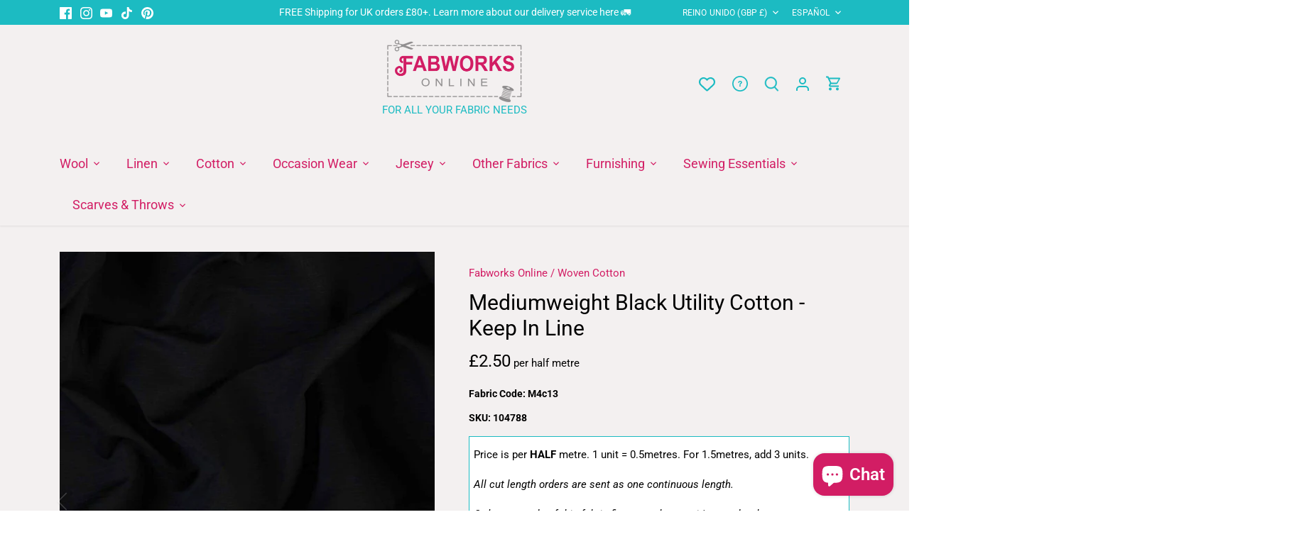

--- FILE ---
content_type: text/html; charset=utf-8
request_url: https://fabworks.co.uk/es/products/mediumweight-black-utility-cotton-keep-in-lin
body_size: 85436
content:
<!doctype html>
<html class="no-js ciq" lang="es">
  <head>
    <!-- Canopy 5.0.0 -->
    <!-- CIQ -->

    <meta charset="utf-8" />
<meta name="viewport" content="width=device-width,initial-scale=1.0" />
<meta http-equiv="X-UA-Compatible" content="IE=edge">

<link rel="preconnect" href="https://cdn.shopify.com" crossorigin>
<link rel="preconnect" href="https://fonts.shopify.com" crossorigin>
<link rel="preconnect" href="https://monorail-edge.shopifysvc.com"><link rel="preload" as="font" href="//fabworks.co.uk/cdn/fonts/roboto/roboto_n4.2019d890f07b1852f56ce63ba45b2db45d852cba.woff2" type="font/woff2" crossorigin><link rel="preload" as="font" href="//fabworks.co.uk/cdn/fonts/roboto/roboto_n4.2019d890f07b1852f56ce63ba45b2db45d852cba.woff2" type="font/woff2" crossorigin><link rel="preload" as="font" href="//fabworks.co.uk/cdn/fonts/roboto/roboto_n4.2019d890f07b1852f56ce63ba45b2db45d852cba.woff2" type="font/woff2" crossorigin><link rel="preload" as="font" href="//fabworks.co.uk/cdn/fonts/roboto/roboto_n4.2019d890f07b1852f56ce63ba45b2db45d852cba.woff2" type="font/woff2" crossorigin><link rel="preload" href="//fabworks.co.uk/cdn/shop/t/38/assets/vendor.min.js?v=137803223016851922661738839091" as="script">
<link rel="preload" href="//fabworks.co.uk/cdn/shop/t/38/assets/theme.js?v=48699034189347586221750857081" as="script"><link rel="canonical" href="https://fabworks.co.uk/es/products/mediumweight-black-utility-cotton-keep-in-lin" /><link rel="icon" href="//fabworks.co.uk/cdn/shop/files/FAV_ICON_FABWORKS_F.png?crop=center&height=48&v=1687350325&width=48" type="image/png"><meta name="description" content="A versatile 100% cotton fabric woven with subtle detail. Horizontal lines (pinstripes) are highlighted through slightly lustrous yarns. The slightly raised profile is similar to an ottoman weave and adds interest to an otherwise plain fabric. This versatile fabric is somewhere between shirting cotton and a lightweight drill/twill, perfect to dress up or dress down, consider this luxe utility fabric. Keep In Line boasts excellent stability and reassuring drape quality, making it perfect for a mountain of uses! This fabric will hold crisp details like collars and cuffs plus it will form superb ruffles, gathers, and pleats. Denim and chambray styles have perennial appeal. The useful tone of this fabric and its siblings suit most skin tones and sit with so many other things in your wardrobe. A natural fibre blend makes this beauty strong yet breathable and kind to sensitive skin - perfect for clothing all members of the family, from seriously smart shirts to lightweight dungarees and pinafore dresses. Create unique shirts and blouses, shirt dresses, tunics, and the most elegant and wearable dresses you will return to season after season. Play with the direction of the stripes and use them to draw attention to panelled styles.">

    <meta name="theme-color" content="#d21d64">

    <title>
      Mediumweight Black Utility Cotton - Keep In Line
      
      
       &ndash; Fabworks Online
    </title>

    <meta property="og:site_name" content="Fabworks Online">
<meta property="og:url" content="https://fabworks.co.uk/es/products/mediumweight-black-utility-cotton-keep-in-lin">
<meta property="og:title" content="Mediumweight Black Utility Cotton - Keep In Line">
<meta property="og:type" content="product">
<meta property="og:description" content="A versatile 100% cotton fabric woven with subtle detail. Horizontal lines (pinstripes) are highlighted through slightly lustrous yarns. The slightly raised profile is similar to an ottoman weave and adds interest to an otherwise plain fabric. This versatile fabric is somewhere between shirting cotton and a lightweight drill/twill, perfect to dress up or dress down, consider this luxe utility fabric. Keep In Line boasts excellent stability and reassuring drape quality, making it perfect for a mountain of uses! This fabric will hold crisp details like collars and cuffs plus it will form superb ruffles, gathers, and pleats. Denim and chambray styles have perennial appeal. The useful tone of this fabric and its siblings suit most skin tones and sit with so many other things in your wardrobe. A natural fibre blend makes this beauty strong yet breathable and kind to sensitive skin - perfect for clothing all members of the family, from seriously smart shirts to lightweight dungarees and pinafore dresses. Create unique shirts and blouses, shirt dresses, tunics, and the most elegant and wearable dresses you will return to season after season. Play with the direction of the stripes and use them to draw attention to panelled styles."><meta property="og:image" content="http://fabworks.co.uk/cdn/shop/products/image_d4bce65f-05d6-4096-a74e-53a7805c880f_1200x1200.jpg?v=1736182743">
  <meta property="og:image:secure_url" content="https://fabworks.co.uk/cdn/shop/products/image_d4bce65f-05d6-4096-a74e-53a7805c880f_1200x1200.jpg?v=1736182743">
  <meta property="og:image:width" content="1200">
  <meta property="og:image:height" content="1600"><meta property="og:price:amount" content="2.50">
  <meta property="og:price:currency" content="GBP"><meta name="twitter:card" content="summary_large_image">
<meta name="twitter:title" content="Mediumweight Black Utility Cotton - Keep In Line">
<meta name="twitter:description" content="A versatile 100% cotton fabric woven with subtle detail. Horizontal lines (pinstripes) are highlighted through slightly lustrous yarns. The slightly raised profile is similar to an ottoman weave and adds interest to an otherwise plain fabric. This versatile fabric is somewhere between shirting cotton and a lightweight drill/twill, perfect to dress up or dress down, consider this luxe utility fabric. Keep In Line boasts excellent stability and reassuring drape quality, making it perfect for a mountain of uses! This fabric will hold crisp details like collars and cuffs plus it will form superb ruffles, gathers, and pleats. Denim and chambray styles have perennial appeal. The useful tone of this fabric and its siblings suit most skin tones and sit with so many other things in your wardrobe. A natural fibre blend makes this beauty strong yet breathable and kind to sensitive skin - perfect for clothing all members of the family, from seriously smart shirts to lightweight dungarees and pinafore dresses. Create unique shirts and blouses, shirt dresses, tunics, and the most elegant and wearable dresses you will return to season after season. Play with the direction of the stripes and use them to draw attention to panelled styles.">


    <!-- Google Tag Manager -->
    <script>(function(w,d,s,l,i){w[l]=w[l]||[];w[l].push({'gtm.start':
    new Date().getTime(),event:'gtm.js'});var f=d.getElementsByTagName(s)[0],
    j=d.createElement(s),dl=l!='dataLayer'?'&l='+l:'';j.async=true;j.src=
    'https://www.googletagmanager.com/gtm.js?id='+i+dl;f.parentNode.insertBefore(j,f);
    })(window,document,'script','dataLayer','GTM-NGVSSM86');</script>
    <!-- End Google Tag Manager --><style>
      @font-face {
  font-family: Roboto;
  font-weight: 400;
  font-style: normal;
  font-display: fallback;
  src: url("//fabworks.co.uk/cdn/fonts/roboto/roboto_n4.2019d890f07b1852f56ce63ba45b2db45d852cba.woff2") format("woff2"),
       url("//fabworks.co.uk/cdn/fonts/roboto/roboto_n4.238690e0007583582327135619c5f7971652fa9d.woff") format("woff");
}

      @font-face {
  font-family: Roboto;
  font-weight: 700;
  font-style: normal;
  font-display: fallback;
  src: url("//fabworks.co.uk/cdn/fonts/roboto/roboto_n7.f38007a10afbbde8976c4056bfe890710d51dec2.woff2") format("woff2"),
       url("//fabworks.co.uk/cdn/fonts/roboto/roboto_n7.94bfdd3e80c7be00e128703d245c207769d763f9.woff") format("woff");
}

      @font-face {
  font-family: Roboto;
  font-weight: 500;
  font-style: normal;
  font-display: fallback;
  src: url("//fabworks.co.uk/cdn/fonts/roboto/roboto_n5.250d51708d76acbac296b0e21ede8f81de4e37aa.woff2") format("woff2"),
       url("//fabworks.co.uk/cdn/fonts/roboto/roboto_n5.535e8c56f4cbbdea416167af50ab0ff1360a3949.woff") format("woff");
}

      @font-face {
  font-family: Roboto;
  font-weight: 400;
  font-style: italic;
  font-display: fallback;
  src: url("//fabworks.co.uk/cdn/fonts/roboto/roboto_i4.57ce898ccda22ee84f49e6b57ae302250655e2d4.woff2") format("woff2"),
       url("//fabworks.co.uk/cdn/fonts/roboto/roboto_i4.b21f3bd061cbcb83b824ae8c7671a82587b264bf.woff") format("woff");
}

      @font-face {
  font-family: Roboto;
  font-weight: 700;
  font-style: italic;
  font-display: fallback;
  src: url("//fabworks.co.uk/cdn/fonts/roboto/roboto_i7.7ccaf9410746f2c53340607c42c43f90a9005937.woff2") format("woff2"),
       url("//fabworks.co.uk/cdn/fonts/roboto/roboto_i7.49ec21cdd7148292bffea74c62c0df6e93551516.woff") format("woff");
}

      @font-face {
  font-family: Roboto;
  font-weight: 400;
  font-style: normal;
  font-display: fallback;
  src: url("//fabworks.co.uk/cdn/fonts/roboto/roboto_n4.2019d890f07b1852f56ce63ba45b2db45d852cba.woff2") format("woff2"),
       url("//fabworks.co.uk/cdn/fonts/roboto/roboto_n4.238690e0007583582327135619c5f7971652fa9d.woff") format("woff");
}

      @font-face {
  font-family: Roboto;
  font-weight: 400;
  font-style: normal;
  font-display: fallback;
  src: url("//fabworks.co.uk/cdn/fonts/roboto/roboto_n4.2019d890f07b1852f56ce63ba45b2db45d852cba.woff2") format("woff2"),
       url("//fabworks.co.uk/cdn/fonts/roboto/roboto_n4.238690e0007583582327135619c5f7971652fa9d.woff") format("woff");
}

      @font-face {
  font-family: Roboto;
  font-weight: 400;
  font-style: normal;
  font-display: fallback;
  src: url("//fabworks.co.uk/cdn/fonts/roboto/roboto_n4.2019d890f07b1852f56ce63ba45b2db45d852cba.woff2") format("woff2"),
       url("//fabworks.co.uk/cdn/fonts/roboto/roboto_n4.238690e0007583582327135619c5f7971652fa9d.woff") format("woff");
}

      @font-face {
  font-family: Roboto;
  font-weight: 600;
  font-style: normal;
  font-display: fallback;
  src: url("//fabworks.co.uk/cdn/fonts/roboto/roboto_n6.3d305d5382545b48404c304160aadee38c90ef9d.woff2") format("woff2"),
       url("//fabworks.co.uk/cdn/fonts/roboto/roboto_n6.bb37be020157f87e181e5489d5e9137ad60c47a2.woff") format("woff");
}

    </style>

    <link href="//fabworks.co.uk/cdn/shop/t/38/assets/styles.css?v=57468478095345777441764324442" rel="stylesheet" type="text/css" media="all" />

    <script>
      document.documentElement.className = document.documentElement.className.replace('no-js', 'js');
      window.theme = window.theme || {};
      
      theme.money_format_with_code_preference = "\u0026pound;{{amount}}";
      
      theme.money_format = "\u0026pound;{{amount}}";
      theme.customerIsLoggedIn = false;

      
        theme.shippingCalcMoneyFormat = "\u0026pound;{{amount}} GBP";
      

      theme.strings = {
        previous: "Anterior",
        next: "Siguiente",
        close: "Cerrar",
        addressError: "No se puede encontrar esa dirección",
        addressNoResults: "No results for that address",
        addressQueryLimit: "Se ha excedido el límite de uso de la API de Google . Considere la posibilidad de actualizar a un \u003ca href=\"https:\/\/developers.google.com\/maps\/premium\/usage-limits\"\u003ePlan Premium\u003c\/a\u003e.",
        authError: "Hubo un problema de autenticación con su cuenta de Google Maps.",
        shippingCalcSubmitButton: "Calcular costo de envío",
        shippingCalcSubmitButtonDisabled: "Calculador...",
        infiniteScrollCollectionLoading: "Calculador...",
        infiniteScrollCollectionFinishedMsg : "Sin resultados",
        infiniteScrollBlogLoading: "Calculador...",
        infiniteScrollBlogFinishedMsg : "Fin de los articulos",
        blogsShowTags: "Tags",
        priceNonExistent: "No disponible",
        buttonDefault: "Agregar al carrito",
        buttonNoStock: "Agotado",
        buttonNoVariant: "No disponible",
        unitPriceSeparator: " \/ ",
        onlyXLeft: "[[ quantity ]] en stock",
        productAddingToCart: "Añadiendo",
        productAddedToCart: "Añadido",
        quickbuyAdded: "Añadido",
        cartSummary: "Carrito",
        cartContinue: "Continuar la compra",
        colorBoxPrevious: "Anterior",
        colorBoxNext: "Próximo",
        colorBoxClose: "Cerrar",
        imageSlider: "Imagenes",
        confirmEmptyCart: "¿Está seguro de que desea vaciar su carrito de compras?",
        inYourCart: "en su carrito",
        removeFromCart: "Quitar del carrito",
        clearAll: "Borrar todo",
        layout_live_search_see_all: "Ver todos los resultados",
        general_quick_search_pages: "Páginas",
        general_quick_search_no_results: "Lo sentimos, no pudimos encontrar ningún resultado.",
        products_labels_sold_out: "Agotado",
        products_labels_sale: "¡Oferta!",
        maximumQuantity: "Solo puedes tener [quantity] en tu carrito",
        fullDetails: "Todos los detalles",
        cartConfirmRemove: "¿Seguro que deseas eliminar este artículo de tu orden?"
      };

      theme.routes = {
        root_url: '/es',
        account_url: '/es/account',
        account_login_url: 'https://account.fabworks.co.uk?locale=es&region_country=GB',
        account_logout_url: '/es/account/logout',
        account_recover_url: '/es/account/recover',
        account_register_url: 'https://account.fabworks.co.uk?locale=es',
        account_addresses_url: '/es/account/addresses',
        collections_url: '/es/collections',
        all_products_collection_url: '/es/collections/all',
        search_url: '/es/search',
        cart_url: '/es/cart',
        cart_add_url: '/es/cart/add',
        cart_change_url: '/es/cart/change',
        cart_clear_url: '/es/cart/clear'
      };

      theme.scripts = {
        masonry: "\/\/fabworks.co.uk\/cdn\/shop\/t\/38\/assets\/masonry.v3.2.2.min.js?v=105873857886133394601738839090",
        jqueryInfiniteScroll: "\/\/fabworks.co.uk\/cdn\/shop\/t\/38\/assets\/jquery.infinitescroll.2.1.0.min.js?v=162864979201917639991738839091",
        underscore: "\/\/cdnjs.cloudflare.com\/ajax\/libs\/underscore.js\/1.6.0\/underscore-min.js",
        shopifyCommon: "\/\/fabworks.co.uk\/cdn\/shopifycloud\/storefront\/assets\/themes_support\/shopify_common-5f594365.js",
        jqueryCart: "\/\/fabworks.co.uk\/cdn\/shop\/t\/38\/assets\/shipping-calculator.v1.0.min.js?v=28654087271810100421738839091"
      };

      theme.settings = {
        cartType: "drawer-standard",
        openCartDrawerOnMob: false,
        quickBuyType: "hover",
        superscriptDecimals: false,
        currencyCodeEnabled: false
      }
    </script><script>window.performance && window.performance.mark && window.performance.mark('shopify.content_for_header.start');</script><meta name="google-site-verification" content="9YHlxK4VcF4HUXZqV4y7DFv8BRIw5M86M7aq6zy9ldk">
<meta name="facebook-domain-verification" content="wf6nuqocvlggpt1f96c0h6mjidb1vz">
<meta id="shopify-digital-wallet" name="shopify-digital-wallet" content="/7688227/digital_wallets/dialog">
<meta name="shopify-checkout-api-token" content="2dcb4ae40ce4982204933eac44ec2daa">
<meta id="in-context-paypal-metadata" data-shop-id="7688227" data-venmo-supported="false" data-environment="production" data-locale="es_ES" data-paypal-v4="true" data-currency="GBP">
<link rel="alternate" hreflang="x-default" href="https://fabworks.co.uk/products/mediumweight-black-utility-cotton-keep-in-lin">
<link rel="alternate" hreflang="en" href="https://fabworks.co.uk/products/mediumweight-black-utility-cotton-keep-in-lin">
<link rel="alternate" hreflang="fr" href="https://fabworks.co.uk/fr/products/mediumweight-black-utility-cotton-keep-in-lin">
<link rel="alternate" hreflang="de" href="https://fabworks.co.uk/de/products/mediumweight-black-utility-cotton-keep-in-lin">
<link rel="alternate" hreflang="es" href="https://fabworks.co.uk/es/products/mediumweight-black-utility-cotton-keep-in-lin">
<link rel="alternate" hreflang="da" href="https://fabworks.co.uk/da/products/mediumweight-black-utility-cotton-keep-in-lin">
<link rel="alternate" hreflang="nl" href="https://fabworks.co.uk/nl/products/mediumweight-black-utility-cotton-keep-in-lin">
<link rel="alternate" hreflang="no" href="https://fabworks.co.uk/no/products/mediumweight-black-utility-cotton-keep-in-lin">
<link rel="alternate" hreflang="it" href="https://fabworks.co.uk/it/products/mediumweight-black-utility-cotton-keep-in-lin">
<link rel="alternate" type="application/json+oembed" href="https://fabworks.co.uk/es/products/mediumweight-black-utility-cotton-keep-in-lin.oembed">
<script async="async" src="/checkouts/internal/preloads.js?locale=es-GB"></script>
<script id="apple-pay-shop-capabilities" type="application/json">{"shopId":7688227,"countryCode":"GB","currencyCode":"GBP","merchantCapabilities":["supports3DS"],"merchantId":"gid:\/\/shopify\/Shop\/7688227","merchantName":"Fabworks Online","requiredBillingContactFields":["postalAddress","email","phone"],"requiredShippingContactFields":["postalAddress","email","phone"],"shippingType":"shipping","supportedNetworks":["visa","maestro","masterCard","discover","elo"],"total":{"type":"pending","label":"Fabworks Online","amount":"1.00"},"shopifyPaymentsEnabled":true,"supportsSubscriptions":true}</script>
<script id="shopify-features" type="application/json">{"accessToken":"2dcb4ae40ce4982204933eac44ec2daa","betas":["rich-media-storefront-analytics"],"domain":"fabworks.co.uk","predictiveSearch":true,"shopId":7688227,"locale":"es"}</script>
<script>var Shopify = Shopify || {};
Shopify.shop = "fabworks.myshopify.com";
Shopify.locale = "es";
Shopify.currency = {"active":"GBP","rate":"1.0"};
Shopify.country = "GB";
Shopify.theme = {"name":"fabworks-canopy\/release","id":177399791993,"schema_name":"Canopy (CODE IQ)","schema_version":"5.0.0","theme_store_id":null,"role":"main"};
Shopify.theme.handle = "null";
Shopify.theme.style = {"id":null,"handle":null};
Shopify.cdnHost = "fabworks.co.uk/cdn";
Shopify.routes = Shopify.routes || {};
Shopify.routes.root = "/es/";</script>
<script type="module">!function(o){(o.Shopify=o.Shopify||{}).modules=!0}(window);</script>
<script>!function(o){function n(){var o=[];function n(){o.push(Array.prototype.slice.apply(arguments))}return n.q=o,n}var t=o.Shopify=o.Shopify||{};t.loadFeatures=n(),t.autoloadFeatures=n()}(window);</script>
<script id="shop-js-analytics" type="application/json">{"pageType":"product"}</script>
<script defer="defer" async type="module" src="//fabworks.co.uk/cdn/shopifycloud/shop-js/modules/v2/client.init-shop-cart-sync_BSQ69bm3.es.esm.js"></script>
<script defer="defer" async type="module" src="//fabworks.co.uk/cdn/shopifycloud/shop-js/modules/v2/chunk.common_CIqZBrE6.esm.js"></script>
<script type="module">
  await import("//fabworks.co.uk/cdn/shopifycloud/shop-js/modules/v2/client.init-shop-cart-sync_BSQ69bm3.es.esm.js");
await import("//fabworks.co.uk/cdn/shopifycloud/shop-js/modules/v2/chunk.common_CIqZBrE6.esm.js");

  window.Shopify.SignInWithShop?.initShopCartSync?.({"fedCMEnabled":true,"windoidEnabled":true});

</script>
<script>(function() {
  var isLoaded = false;
  function asyncLoad() {
    if (isLoaded) return;
    isLoaded = true;
    var urls = ["https:\/\/sapp.multivariants.com\/gate\/out\/sys\/js\/init.js?shop=fabworks.myshopify.com","https:\/\/cdn.nfcube.com\/instafeed-b892f62bec67325b6ad310ad53e873d8.js?shop=fabworks.myshopify.com"];
    for (var i = 0; i < urls.length; i++) {
      var s = document.createElement('script');
      s.type = 'text/javascript';
      s.async = true;
      s.src = urls[i];
      var x = document.getElementsByTagName('script')[0];
      x.parentNode.insertBefore(s, x);
    }
  };
  if(window.attachEvent) {
    window.attachEvent('onload', asyncLoad);
  } else {
    window.addEventListener('load', asyncLoad, false);
  }
})();</script>
<script id="__st">var __st={"a":7688227,"offset":0,"reqid":"c845cac9-2280-44b7-a50b-d543df3a31fe-1768934957","pageurl":"fabworks.co.uk\/es\/products\/mediumweight-black-utility-cotton-keep-in-lin","u":"52fe64bd3b15","p":"product","rtyp":"product","rid":6537742483479};</script>
<script>window.ShopifyPaypalV4VisibilityTracking = true;</script>
<script id="captcha-bootstrap">!function(){'use strict';const t='contact',e='account',n='new_comment',o=[[t,t],['blogs',n],['comments',n],[t,'customer']],c=[[e,'customer_login'],[e,'guest_login'],[e,'recover_customer_password'],[e,'create_customer']],r=t=>t.map((([t,e])=>`form[action*='/${t}']:not([data-nocaptcha='true']) input[name='form_type'][value='${e}']`)).join(','),a=t=>()=>t?[...document.querySelectorAll(t)].map((t=>t.form)):[];function s(){const t=[...o],e=r(t);return a(e)}const i='password',u='form_key',d=['recaptcha-v3-token','g-recaptcha-response','h-captcha-response',i],f=()=>{try{return window.sessionStorage}catch{return}},m='__shopify_v',_=t=>t.elements[u];function p(t,e,n=!1){try{const o=window.sessionStorage,c=JSON.parse(o.getItem(e)),{data:r}=function(t){const{data:e,action:n}=t;return t[m]||n?{data:e,action:n}:{data:t,action:n}}(c);for(const[e,n]of Object.entries(r))t.elements[e]&&(t.elements[e].value=n);n&&o.removeItem(e)}catch(o){console.error('form repopulation failed',{error:o})}}const l='form_type',E='cptcha';function T(t){t.dataset[E]=!0}const w=window,h=w.document,L='Shopify',v='ce_forms',y='captcha';let A=!1;((t,e)=>{const n=(g='f06e6c50-85a8-45c8-87d0-21a2b65856fe',I='https://cdn.shopify.com/shopifycloud/storefront-forms-hcaptcha/ce_storefront_forms_captcha_hcaptcha.v1.5.2.iife.js',D={infoText:'Protegido por hCaptcha',privacyText:'Privacidad',termsText:'Términos'},(t,e,n)=>{const o=w[L][v],c=o.bindForm;if(c)return c(t,g,e,D).then(n);var r;o.q.push([[t,g,e,D],n]),r=I,A||(h.body.append(Object.assign(h.createElement('script'),{id:'captcha-provider',async:!0,src:r})),A=!0)});var g,I,D;w[L]=w[L]||{},w[L][v]=w[L][v]||{},w[L][v].q=[],w[L][y]=w[L][y]||{},w[L][y].protect=function(t,e){n(t,void 0,e),T(t)},Object.freeze(w[L][y]),function(t,e,n,w,h,L){const[v,y,A,g]=function(t,e,n){const i=e?o:[],u=t?c:[],d=[...i,...u],f=r(d),m=r(i),_=r(d.filter((([t,e])=>n.includes(e))));return[a(f),a(m),a(_),s()]}(w,h,L),I=t=>{const e=t.target;return e instanceof HTMLFormElement?e:e&&e.form},D=t=>v().includes(t);t.addEventListener('submit',(t=>{const e=I(t);if(!e)return;const n=D(e)&&!e.dataset.hcaptchaBound&&!e.dataset.recaptchaBound,o=_(e),c=g().includes(e)&&(!o||!o.value);(n||c)&&t.preventDefault(),c&&!n&&(function(t){try{if(!f())return;!function(t){const e=f();if(!e)return;const n=_(t);if(!n)return;const o=n.value;o&&e.removeItem(o)}(t);const e=Array.from(Array(32),(()=>Math.random().toString(36)[2])).join('');!function(t,e){_(t)||t.append(Object.assign(document.createElement('input'),{type:'hidden',name:u})),t.elements[u].value=e}(t,e),function(t,e){const n=f();if(!n)return;const o=[...t.querySelectorAll(`input[type='${i}']`)].map((({name:t})=>t)),c=[...d,...o],r={};for(const[a,s]of new FormData(t).entries())c.includes(a)||(r[a]=s);n.setItem(e,JSON.stringify({[m]:1,action:t.action,data:r}))}(t,e)}catch(e){console.error('failed to persist form',e)}}(e),e.submit())}));const S=(t,e)=>{t&&!t.dataset[E]&&(n(t,e.some((e=>e===t))),T(t))};for(const o of['focusin','change'])t.addEventListener(o,(t=>{const e=I(t);D(e)&&S(e,y())}));const B=e.get('form_key'),M=e.get(l),P=B&&M;t.addEventListener('DOMContentLoaded',(()=>{const t=y();if(P)for(const e of t)e.elements[l].value===M&&p(e,B);[...new Set([...A(),...v().filter((t=>'true'===t.dataset.shopifyCaptcha))])].forEach((e=>S(e,t)))}))}(h,new URLSearchParams(w.location.search),n,t,e,['guest_login'])})(!0,!0)}();</script>
<script integrity="sha256-4kQ18oKyAcykRKYeNunJcIwy7WH5gtpwJnB7kiuLZ1E=" data-source-attribution="shopify.loadfeatures" defer="defer" src="//fabworks.co.uk/cdn/shopifycloud/storefront/assets/storefront/load_feature-a0a9edcb.js" crossorigin="anonymous"></script>
<script data-source-attribution="shopify.dynamic_checkout.dynamic.init">var Shopify=Shopify||{};Shopify.PaymentButton=Shopify.PaymentButton||{isStorefrontPortableWallets:!0,init:function(){window.Shopify.PaymentButton.init=function(){};var t=document.createElement("script");t.src="https://fabworks.co.uk/cdn/shopifycloud/portable-wallets/latest/portable-wallets.es.js",t.type="module",document.head.appendChild(t)}};
</script>
<script data-source-attribution="shopify.dynamic_checkout.buyer_consent">
  function portableWalletsHideBuyerConsent(e){var t=document.getElementById("shopify-buyer-consent"),n=document.getElementById("shopify-subscription-policy-button");t&&n&&(t.classList.add("hidden"),t.setAttribute("aria-hidden","true"),n.removeEventListener("click",e))}function portableWalletsShowBuyerConsent(e){var t=document.getElementById("shopify-buyer-consent"),n=document.getElementById("shopify-subscription-policy-button");t&&n&&(t.classList.remove("hidden"),t.removeAttribute("aria-hidden"),n.addEventListener("click",e))}window.Shopify?.PaymentButton&&(window.Shopify.PaymentButton.hideBuyerConsent=portableWalletsHideBuyerConsent,window.Shopify.PaymentButton.showBuyerConsent=portableWalletsShowBuyerConsent);
</script>
<script data-source-attribution="shopify.dynamic_checkout.cart.bootstrap">document.addEventListener("DOMContentLoaded",(function(){function t(){return document.querySelector("shopify-accelerated-checkout-cart, shopify-accelerated-checkout")}if(t())Shopify.PaymentButton.init();else{new MutationObserver((function(e,n){t()&&(Shopify.PaymentButton.init(),n.disconnect())})).observe(document.body,{childList:!0,subtree:!0})}}));
</script>
<link id="shopify-accelerated-checkout-styles" rel="stylesheet" media="screen" href="https://fabworks.co.uk/cdn/shopifycloud/portable-wallets/latest/accelerated-checkout-backwards-compat.css" crossorigin="anonymous">
<style id="shopify-accelerated-checkout-cart">
        #shopify-buyer-consent {
  margin-top: 1em;
  display: inline-block;
  width: 100%;
}

#shopify-buyer-consent.hidden {
  display: none;
}

#shopify-subscription-policy-button {
  background: none;
  border: none;
  padding: 0;
  text-decoration: underline;
  font-size: inherit;
  cursor: pointer;
}

#shopify-subscription-policy-button::before {
  box-shadow: none;
}

      </style>

<script>window.performance && window.performance.mark && window.performance.mark('shopify.content_for_header.end');</script>
  <!-- BEGIN app block: shopify://apps/pandectes-gdpr/blocks/banner/58c0baa2-6cc1-480c-9ea6-38d6d559556a -->
  
    
      <!-- TCF is active, scripts are loaded above -->
      
        <script>
          if (!window.PandectesRulesSettings) {
            window.PandectesRulesSettings = {"store":{"id":7688227,"adminMode":false,"headless":false,"storefrontRootDomain":"","checkoutRootDomain":"","storefrontAccessToken":""},"banner":{"revokableTrigger":false,"cookiesBlockedByDefault":"7","hybridStrict":false,"isActive":true},"geolocation":{"auOnly":false,"brOnly":false,"caOnly":false,"chOnly":false,"euOnly":false,"jpOnly":false,"nzOnly":false,"quOnly":false,"thOnly":false,"zaOnly":false,"canadaOnly":false,"canadaLaw25":false,"canadaPipeda":false,"globalVisibility":true},"blocker":{"isActive":false,"googleConsentMode":{"isActive":false,"id":"","analyticsId":"","onlyGtm":false,"adwordsId":"","adStorageCategory":4,"analyticsStorageCategory":2,"functionalityStorageCategory":1,"personalizationStorageCategory":1,"securityStorageCategory":0,"customEvent":false,"redactData":false,"urlPassthrough":false,"dataLayerProperty":"dataLayer","waitForUpdate":500,"useNativeChannel":false,"debugMode":false},"facebookPixel":{"isActive":false,"id":"","ldu":false},"microsoft":{"isActive":false,"uetTags":""},"clarity":{"isActive":false,"id":""},"rakuten":{"isActive":false,"cmp":false,"ccpa":false},"gpcIsActive":true,"klaviyoIsActive":false,"defaultBlocked":7,"patterns":{"whiteList":[],"blackList":{"1":[],"2":[],"4":[],"8":[]},"iframesWhiteList":[],"iframesBlackList":{"1":[],"2":[],"4":[],"8":[]},"beaconsWhiteList":[],"beaconsBlackList":{"1":[],"2":[],"4":[],"8":[]}}}};
            const rulesScript = document.createElement('script');
            window.PandectesRulesSettings.auto = true;
            rulesScript.src = "https://cdn.shopify.com/extensions/019bdc07-7fb4-70c4-ad72-a3837152bf63/gdpr-238/assets/pandectes-rules.js";
            const firstChild = document.head.firstChild;
            document.head.insertBefore(rulesScript, firstChild);
          }
        </script>
      
      <script>
        
          window.PandectesSettings = {"store":{"id":7688227,"plan":"plus","theme":"fabworks-canopy/release","primaryLocale":"en","adminMode":false,"headless":false,"storefrontRootDomain":"","checkoutRootDomain":"","storefrontAccessToken":""},"tsPublished":1761217879,"declaration":{"declDays":"","declName":"","declPath":"","declType":"","isActive":false,"showType":true,"declHours":"","declWeeks":"","declYears":"","declDomain":"","declMonths":"","declMinutes":"","declPurpose":"","declSeconds":"","declSession":"","showPurpose":false,"declProvider":"","showProvider":true,"declIntroText":"","declRetention":"","declFirstParty":"","declThirdParty":"","showDateGenerated":true},"language":{"unpublished":[],"languageMode":"Single","fallbackLanguage":"en","languageDetection":"locale","languagesSupported":[]},"texts":{"managed":{"headerText":{"en":"We respect your privacy"},"consentText":{"en":"This website uses cookies to ensure you get the best experience."},"linkText":{"en":"Learn more"},"imprintText":{"en":"Imprint"},"googleLinkText":{"en":"Google's Privacy Terms"},"allowButtonText":{"en":"Accept"},"denyButtonText":{"en":"Decline"},"dismissButtonText":{"en":"Ok"},"leaveSiteButtonText":{"en":"Leave this site"},"preferencesButtonText":{"en":"Preferences"},"cookiePolicyText":{"en":"Cookie policy"},"preferencesPopupTitleText":{"en":"Manage consent preferences"},"preferencesPopupIntroText":{"en":"We use cookies to optimize website functionality, analyze the performance, and provide personalized experience to you. Some cookies are essential to make the website operate and function correctly. Those cookies cannot be disabled. In this window you can manage your preference of cookies."},"preferencesPopupSaveButtonText":{"en":"Save preferences"},"preferencesPopupCloseButtonText":{"en":"Close"},"preferencesPopupAcceptAllButtonText":{"en":"Accept all"},"preferencesPopupRejectAllButtonText":{"en":"Reject all"},"cookiesDetailsText":{"en":"Cookies details"},"preferencesPopupAlwaysAllowedText":{"en":"Always allowed"},"accessSectionParagraphText":{"en":"You have the right to request access to your data at any time."},"accessSectionTitleText":{"en":"Data portability"},"accessSectionAccountInfoActionText":{"en":"Personal data"},"accessSectionDownloadReportActionText":{"en":"Request export"},"accessSectionGDPRRequestsActionText":{"en":"Data subject requests"},"accessSectionOrdersRecordsActionText":{"en":"Orders"},"rectificationSectionParagraphText":{"en":"You have the right to request your data to be updated whenever you think it is appropriate."},"rectificationSectionTitleText":{"en":"Data Rectification"},"rectificationCommentPlaceholder":{"en":"Describe what you want to be updated"},"rectificationCommentValidationError":{"en":"Comment is required"},"rectificationSectionEditAccountActionText":{"en":"Request an update"},"erasureSectionTitleText":{"en":"Right to be forgotten"},"erasureSectionParagraphText":{"en":"You have the right to ask all your data to be erased. After that, you will no longer be able to access your account."},"erasureSectionRequestDeletionActionText":{"en":"Request personal data deletion"},"consentDate":{"en":"Consent date"},"consentId":{"en":"Consent ID"},"consentSectionChangeConsentActionText":{"en":"Change consent preference"},"consentSectionConsentedText":{"en":"You consented to the cookies policy of this website on"},"consentSectionNoConsentText":{"en":"You have not consented to the cookies policy of this website."},"consentSectionTitleText":{"en":"Your cookie consent"},"consentStatus":{"en":"Consent preference"},"confirmationFailureMessage":{"en":"Your request was not verified. Please try again and if problem persists, contact store owner for assistance"},"confirmationFailureTitle":{"en":"A problem occurred"},"confirmationSuccessMessage":{"en":"We will soon get back to you as to your request."},"confirmationSuccessTitle":{"en":"Your request is verified"},"guestsSupportEmailFailureMessage":{"en":"Your request was not submitted. Please try again and if problem persists, contact store owner for assistance."},"guestsSupportEmailFailureTitle":{"en":"A problem occurred"},"guestsSupportEmailPlaceholder":{"en":"E-mail address"},"guestsSupportEmailSuccessMessage":{"en":"If you are registered as a customer of this store, you will soon receive an email with instructions on how to proceed."},"guestsSupportEmailSuccessTitle":{"en":"Thank you for your request"},"guestsSupportEmailValidationError":{"en":"Email is not valid"},"guestsSupportInfoText":{"en":"Please login with your customer account to further proceed."},"submitButton":{"en":"Submit"},"submittingButton":{"en":"Submitting..."},"cancelButton":{"en":"Cancel"},"declIntroText":{"en":"We use cookies to optimize website functionality, analyze the performance, and provide personalized experience to you. Some cookies are essential to make the website operate and function correctly. Those cookies cannot be disabled. In this window you can manage your preference of cookies."},"declName":{"en":"Name"},"declPurpose":{"en":"Purpose"},"declType":{"en":"Type"},"declRetention":{"en":"Retention"},"declProvider":{"en":"Provider"},"declFirstParty":{"en":"First-party"},"declThirdParty":{"en":"Third-party"},"declSeconds":{"en":"seconds"},"declMinutes":{"en":"minutes"},"declHours":{"en":"hours"},"declDays":{"en":"days"},"declWeeks":{"en":"week(s)"},"declMonths":{"en":"months"},"declYears":{"en":"years"},"declSession":{"en":"Session"},"declDomain":{"en":"Domain"},"declPath":{"en":"Path"}},"categories":{"strictlyNecessaryCookiesTitleText":{"en":"Strictly necessary cookies"},"strictlyNecessaryCookiesDescriptionText":{"en":"These cookies are essential in order to enable you to move around the website and use its features, such as accessing secure areas of the website. The website cannot function properly without these cookies."},"functionalityCookiesTitleText":{"en":"Functional cookies"},"functionalityCookiesDescriptionText":{"en":"These cookies enable the site to provide enhanced functionality and personalisation. They may be set by us or by third party providers whose services we have added to our pages. If you do not allow these cookies then some or all of these services may not function properly."},"performanceCookiesTitleText":{"en":"Performance cookies"},"performanceCookiesDescriptionText":{"en":"These cookies enable us to monitor and improve the performance of our website. For example, they allow us to count visits, identify traffic sources and see which parts of the site are most popular."},"targetingCookiesTitleText":{"en":"Targeting cookies"},"targetingCookiesDescriptionText":{"en":"These cookies may be set through our site by our advertising partners. They may be used by those companies to build a profile of your interests and show you relevant adverts on other sites.    They do not store directly personal information, but are based on uniquely identifying your browser and internet device. If you do not allow these cookies, you will experience less targeted advertising."},"unclassifiedCookiesTitleText":{"en":"Unclassified cookies"},"unclassifiedCookiesDescriptionText":{"en":"Unclassified cookies are cookies that we are in the process of classifying, together with the providers of individual cookies."}},"auto":{}},"library":{"previewMode":false,"fadeInTimeout":0,"defaultBlocked":7,"showLink":true,"showImprintLink":false,"showGoogleLink":false,"enabled":true,"cookie":{"expiryDays":365,"secure":true,"domain":""},"dismissOnScroll":false,"dismissOnWindowClick":false,"dismissOnTimeout":false,"palette":{"popup":{"background":"#FFFFFF","backgroundForCalculations":{"a":1,"b":255,"g":255,"r":255},"text":"#000000"},"button":{"background":"#000000","backgroundForCalculations":{"a":1,"b":0,"g":0,"r":0},"text":"#FFFFFF","textForCalculation":{"a":1,"b":255,"g":255,"r":255},"border":"transparent"}},"content":{"href":"/policies/privacy-policy","imprintHref":"","close":"&#10005;","target":"","logo":"<img class=\"cc-banner-logo\" style=\"max-height: 40px;\" src=\"https://fabworks.myshopify.com/cdn/shop/files/pandectes-banner-logo.png\" alt=\"Cookie banner\" />"},"window":"<div role=\"dialog\" aria-label=\"{{header}}\" aria-describedby=\"cookieconsent:desc\" id=\"pandectes-banner\" class=\"cc-window-wrapper cc-bottom-wrapper\"><div class=\"pd-cookie-banner-window cc-window {{classes}}\"><!--googleoff: all-->{{children}}<!--googleon: all--></div></div>","compliance":{"opt-both":"<div class=\"cc-compliance cc-highlight\">{{deny}}{{allow}}</div>"},"type":"opt-both","layouts":{"basic":"{{logo}}{{messagelink}}{{compliance}}{{close}}"},"position":"bottom","theme":"classic","revokable":false,"animateRevokable":false,"revokableReset":false,"revokableLogoUrl":"https://fabworks.myshopify.com/cdn/shop/files/pandectes-reopen-logo.png","revokablePlacement":"bottom-left","revokableMarginHorizontal":15,"revokableMarginVertical":15,"static":false,"autoAttach":true,"hasTransition":true,"blacklistPage":[""],"elements":{"close":"<button aria-label=\"\" type=\"button\" class=\"cc-close\">{{close}}</button>","dismiss":"<button type=\"button\" class=\"cc-btn cc-btn-decision cc-dismiss\">{{dismiss}}</button>","allow":"<button type=\"button\" class=\"cc-btn cc-btn-decision cc-allow\">{{allow}}</button>","deny":"<button type=\"button\" class=\"cc-btn cc-btn-decision cc-deny\">{{deny}}</button>","preferences":"<button type=\"button\" class=\"cc-btn cc-settings\" onclick=\"Pandectes.fn.openPreferences()\">{{preferences}}</button>"}},"geolocation":{"auOnly":false,"brOnly":false,"caOnly":false,"chOnly":false,"euOnly":false,"jpOnly":false,"nzOnly":false,"quOnly":false,"thOnly":false,"zaOnly":false,"canadaOnly":false,"canadaLaw25":false,"canadaPipeda":false,"globalVisibility":true},"dsr":{"guestsSupport":false,"accessSectionDownloadReportAuto":false},"banner":{"resetTs":1761138621,"extraCss":"        .cc-banner-logo {max-width: 24em!important;}    @media(min-width: 768px) {.cc-window.cc-floating{max-width: 24em!important;width: 24em!important;}}    .cc-message, .pd-cookie-banner-window .cc-header, .cc-logo {text-align: left}    .cc-window-wrapper{z-index: 2147483647;}    .cc-window{z-index: 2147483647;font-family: inherit;}    .pd-cookie-banner-window .cc-header{font-family: inherit;}    .pd-cp-ui{font-family: inherit; background-color: #FFFFFF;color:#000000;}    button.pd-cp-btn, a.pd-cp-btn{background-color:#000000;color:#FFFFFF!important;}    input + .pd-cp-preferences-slider{background-color: rgba(0, 0, 0, 0.3)}    .pd-cp-scrolling-section::-webkit-scrollbar{background-color: rgba(0, 0, 0, 0.3)}    input:checked + .pd-cp-preferences-slider{background-color: rgba(0, 0, 0, 1)}    .pd-cp-scrolling-section::-webkit-scrollbar-thumb {background-color: rgba(0, 0, 0, 1)}    .pd-cp-ui-close{color:#000000;}    .pd-cp-preferences-slider:before{background-color: #FFFFFF}    .pd-cp-title:before {border-color: #000000!important}    .pd-cp-preferences-slider{background-color:#000000}    .pd-cp-toggle{color:#000000!important}    @media(max-width:699px) {.pd-cp-ui-close-top svg {fill: #000000}}    .pd-cp-toggle:hover,.pd-cp-toggle:visited,.pd-cp-toggle:active{color:#000000!important}    .pd-cookie-banner-window {box-shadow: 0 0 18px rgb(0 0 0 / 20%);}  ","customJavascript":{"useButtons":true},"showPoweredBy":false,"logoHeight":40,"revokableTrigger":false,"hybridStrict":false,"cookiesBlockedByDefault":"7","isActive":true,"implicitSavePreferences":false,"cookieIcon":false,"blockBots":false,"showCookiesDetails":true,"hasTransition":true,"blockingPage":false,"showOnlyLandingPage":false,"leaveSiteUrl":"https://pandectes.io","linkRespectStoreLang":false},"cookies":{"0":[{"name":"cart_currency","type":"http","domain":"fabworks.co.uk","path":"/","provider":"Shopify","firstParty":true,"retention":"2 week(s)","session":false,"expires":2,"unit":"declWeeks","purpose":{"en":"Used after a checkout is completed to initialize a new empty cart with the same currency as the one just used."}},{"name":"localization","type":"http","domain":"fabworks.co.uk","path":"/","provider":"Shopify","firstParty":true,"retention":"1 year(s)","session":false,"expires":1,"unit":"declYears","purpose":{"en":"Used to localize the cart to the correct country."}},{"name":"keep_alive","type":"http","domain":"fabworks.co.uk","path":"/","provider":"Shopify","firstParty":true,"retention":"Session","session":true,"expires":-56,"unit":"declYears","purpose":{"en":"Used when international domain redirection is enabled to determine if a request is the first one of a session."}},{"name":"_shopify_essential","type":"http","domain":"fabworks.co.uk","path":"/","provider":"Shopify","firstParty":true,"retention":"1 year(s)","session":false,"expires":1,"unit":"declYears","purpose":{"en":"Contains essential information for the correct functionality of a store such as session and checkout information and anti-tampering data."}},{"name":"_ab","type":"http","domain":"fabworks.co.uk","path":"/","provider":"Shopify","firstParty":true,"retention":"1 year(s)","session":false,"expires":1,"unit":"declYears","purpose":{"en":"Used to control when the admin bar is shown on the storefront."}},{"name":"storefront_digest","type":"http","domain":"fabworks.co.uk","path":"/","provider":"Shopify","firstParty":true,"retention":"1 year(s)","session":false,"expires":1,"unit":"declYears","purpose":{"en":"Stores a digest of the storefront password, allowing merchants to preview their storefront while it's password protected."}},{"name":"_tracking_consent","type":"http","domain":"fabworks.co.uk","path":"/","provider":"Shopify","firstParty":true,"retention":"1 year(s)","session":false,"expires":1,"unit":"declYears","purpose":{"en":"Used to store a user's preferences if a merchant has set up privacy rules in the visitor's region."}},{"name":"_shopify_country","type":"http","domain":"fabworks.co.uk","path":"/","provider":"Shopify","firstParty":true,"retention":"30 minute(s)","session":false,"expires":30,"unit":"declMinutes","purpose":{"en":"Used for Plus shops where pricing currency/country is set from GeoIP by helping avoid GeoIP lookups after the first request."}},{"name":"cart","type":"http","domain":"fabworks.co.uk","path":"/","provider":"Shopify","firstParty":true,"retention":"2 week(s)","session":false,"expires":2,"unit":"declWeeks","purpose":{"en":"Contains information related to the user's cart."}},{"name":"shopify_pay_redirect","type":"http","domain":"fabworks.co.uk","path":"/","provider":"Shopify","firstParty":true,"retention":"1 year(s)","session":false,"expires":1,"unit":"declYears","purpose":{"en":"Used to accelerate the checkout process when the buyer has a Shop Pay account."}},{"name":"shopify_pay","type":"http","domain":"fabworks.co.uk","path":"/","provider":"Shopify","firstParty":true,"retention":"1 year(s)","session":false,"expires":1,"unit":"declYears","purpose":{"en":"Used to log in a buyer into Shop Pay when they come back to checkout on the same store."}},{"name":"master_device_id","type":"http","domain":"fabworks.co.uk","path":"/","provider":"Shopify","firstParty":true,"retention":"1 year(s)","session":false,"expires":1,"unit":"declYears","purpose":{"en":"Permanent device identifier."}},{"name":"shop_pay_accelerated","type":"http","domain":"fabworks.co.uk","path":"/","provider":"Shopify","firstParty":true,"retention":"1 year(s)","session":false,"expires":1,"unit":"declYears","purpose":{"en":"Indicates if a buyer is eligible for Shop Pay accelerated checkout."}},{"name":"order","type":"http","domain":"fabworks.co.uk","path":"/","provider":"Shopify","firstParty":true,"retention":"3 week(s)","session":false,"expires":3,"unit":"declWeeks","purpose":{"en":"Used to allow access to the data of the order details page of the buyer."}},{"name":"login_with_shop_finalize","type":"http","domain":"fabworks.co.uk","path":"/","provider":"Shopify","firstParty":true,"retention":"5 minute(s)","session":false,"expires":5,"unit":"declMinutes","purpose":{"en":"Used to facilitate login with Shop."}},{"name":"_abv","type":"http","domain":"fabworks.co.uk","path":"/","provider":"Shopify","firstParty":true,"retention":"1 year(s)","session":false,"expires":1,"unit":"declYears","purpose":{"en":"Persist the collapsed state of the admin bar."}},{"name":"_identity_session","type":"http","domain":"fabworks.co.uk","path":"/","provider":"Shopify","firstParty":true,"retention":"2 year(s)","session":false,"expires":2,"unit":"declYears","purpose":{"en":"Contains the identity session identifier of the user."}},{"name":"_master_udr","type":"http","domain":"fabworks.co.uk","path":"/","provider":"Shopify","firstParty":true,"retention":"Session","session":true,"expires":1,"unit":"declSeconds","purpose":{"en":"Permanent device identifier."}},{"name":"discount_code","type":"http","domain":"fabworks.co.uk","path":"/","provider":"Shopify","firstParty":true,"retention":"Session","session":true,"expires":1,"unit":"declDays","purpose":{"en":"Stores a discount code (received from an online store visit with a URL parameter) in order to the next checkout."}},{"name":"user_cross_site","type":"http","domain":"fabworks.co.uk","path":"/","provider":"Shopify","firstParty":true,"retention":"1 year(s)","session":false,"expires":1,"unit":"declYears","purpose":{"en":"Used in connection with Shop login."}},{"name":"user","type":"http","domain":"fabworks.co.uk","path":"/","provider":"Shopify","firstParty":true,"retention":"1 year(s)","session":false,"expires":1,"unit":"declYears","purpose":{"en":"Used in connection with Shop login."}},{"name":"_shopify_essential","type":"http","domain":"account.fabworks.co.uk","path":"/","provider":"Shopify","firstParty":true,"retention":"1 year(s)","session":false,"expires":1,"unit":"declYears","purpose":{"en":"Contains essential information for the correct functionality of a store such as session and checkout information and anti-tampering data."}},{"name":"_ab","type":"http","domain":"account.fabworks.co.uk","path":"/","provider":"Shopify","firstParty":true,"retention":"1 year(s)","session":false,"expires":1,"unit":"declYears","purpose":{"en":"Used to control when the admin bar is shown on the storefront."}},{"name":"master_device_id","type":"http","domain":"account.fabworks.co.uk","path":"/","provider":"Shopify","firstParty":true,"retention":"1 year(s)","session":false,"expires":1,"unit":"declYears","purpose":{"en":"Permanent device identifier."}},{"name":"storefront_digest","type":"http","domain":"account.fabworks.co.uk","path":"/","provider":"Shopify","firstParty":true,"retention":"1 year(s)","session":false,"expires":1,"unit":"declYears","purpose":{"en":"Stores a digest of the storefront password, allowing merchants to preview their storefront while it's password protected."}},{"name":"_tracking_consent","type":"http","domain":"account.fabworks.co.uk","path":"/","provider":"Shopify","firstParty":true,"retention":"1 year(s)","session":false,"expires":1,"unit":"declYears","purpose":{"en":"Used to store a user's preferences if a merchant has set up privacy rules in the visitor's region."}},{"name":"_shopify_country","type":"http","domain":"account.fabworks.co.uk","path":"/","provider":"Shopify","firstParty":true,"retention":"30 minute(s)","session":false,"expires":30,"unit":"declMinutes","purpose":{"en":"Used for Plus shops where pricing currency/country is set from GeoIP by helping avoid GeoIP lookups after the first request."}},{"name":"cart","type":"http","domain":"account.fabworks.co.uk","path":"/","provider":"Shopify","firstParty":true,"retention":"2 week(s)","session":false,"expires":2,"unit":"declWeeks","purpose":{"en":"Contains information related to the user's cart."}},{"name":"shopify_pay_redirect","type":"http","domain":"account.fabworks.co.uk","path":"/","provider":"Shopify","firstParty":true,"retention":"1 year(s)","session":false,"expires":1,"unit":"declYears","purpose":{"en":"Used to accelerate the checkout process when the buyer has a Shop Pay account."}},{"name":"shop_pay_accelerated","type":"http","domain":"account.fabworks.co.uk","path":"/","provider":"Shopify","firstParty":true,"retention":"1 year(s)","session":false,"expires":1,"unit":"declYears","purpose":{"en":"Indicates if a buyer is eligible for Shop Pay accelerated checkout."}},{"name":"shopify_pay","type":"http","domain":"account.fabworks.co.uk","path":"/","provider":"Shopify","firstParty":true,"retention":"1 year(s)","session":false,"expires":1,"unit":"declYears","purpose":{"en":"Used to log in a buyer into Shop Pay when they come back to checkout on the same store."}},{"name":"discount_code","type":"http","domain":"account.fabworks.co.uk","path":"/","provider":"Shopify","firstParty":true,"retention":"Session","session":true,"expires":1,"unit":"declDays","purpose":{"en":"Stores a discount code (received from an online store visit with a URL parameter) in order to the next checkout."}},{"name":"login_with_shop_finalize","type":"http","domain":"account.fabworks.co.uk","path":"/","provider":"Shopify","firstParty":true,"retention":"5 minute(s)","session":false,"expires":5,"unit":"declMinutes","purpose":{"en":"Used to facilitate login with Shop."}},{"name":"order","type":"http","domain":"account.fabworks.co.uk","path":"/","provider":"Shopify","firstParty":true,"retention":"3 week(s)","session":false,"expires":3,"unit":"declWeeks","purpose":{"en":"Used to allow access to the data of the order details page of the buyer."}},{"name":"_master_udr","type":"http","domain":"account.fabworks.co.uk","path":"/","provider":"Shopify","firstParty":true,"retention":"Session","session":true,"expires":1,"unit":"declSeconds","purpose":{"en":"Permanent device identifier."}},{"name":"user","type":"http","domain":"account.fabworks.co.uk","path":"/","provider":"Shopify","firstParty":true,"retention":"1 year(s)","session":false,"expires":1,"unit":"declYears","purpose":{"en":"Used in connection with Shop login."}},{"name":"user_cross_site","type":"http","domain":"account.fabworks.co.uk","path":"/","provider":"Shopify","firstParty":true,"retention":"1 year(s)","session":false,"expires":1,"unit":"declYears","purpose":{"en":"Used in connection with Shop login."}},{"name":"_identity_session","type":"http","domain":"account.fabworks.co.uk","path":"/","provider":"Shopify","firstParty":true,"retention":"2 year(s)","session":false,"expires":2,"unit":"declYears","purpose":{"en":"Contains the identity session identifier of the user."}},{"name":"_abv","type":"http","domain":"account.fabworks.co.uk","path":"/","provider":"Shopify","firstParty":true,"retention":"1 year(s)","session":false,"expires":1,"unit":"declYears","purpose":{"en":"Persist the collapsed state of the admin bar."}},{"name":"_shopify_test","type":"http","domain":"fabworks.co.uk","path":"/","provider":"Shopify","firstParty":true,"retention":"Session","session":true,"expires":1,"unit":"declSeconds","purpose":{"en":"A test cookie used by Shopify to verify the store's setup."}},{"name":"_shopify_test","type":"http","domain":"uk","path":"/","provider":"Shopify","firstParty":false,"retention":"Session","session":true,"expires":1,"unit":"declSeconds","purpose":{"en":"A test cookie used by Shopify to verify the store's setup."}},{"name":"_shopify_test","type":"http","domain":"co.uk","path":"/","provider":"Shopify","firstParty":false,"retention":"Session","session":true,"expires":1,"unit":"declSeconds","purpose":{"en":"A test cookie used by Shopify to verify the store's setup."}},{"name":"auth_state_*","type":"http","domain":"fabworks.co.uk","path":"/","provider":"Shopify","firstParty":true,"retention":"25 minute(s)","session":false,"expires":25,"unit":"declMinutes","purpose":{"en":""}},{"name":"identity-state","type":"http","domain":"fabworks.co.uk","path":"/","provider":"Shopify","firstParty":true,"retention":"1 day(s)","session":false,"expires":1,"unit":"declDays","purpose":{"en":"Stores state before redirecting customers to identity authentication.\t"}},{"name":"_merchant_essential","type":"http","domain":"fabworks.co.uk","path":"/","provider":"Shopify","firstParty":true,"retention":"1 year(s)","session":false,"expires":1,"unit":"declYears","purpose":{"en":"Contains essential information for the correct functionality of merchant surfaces such as the admin area."}},{"name":"_shopify_essential_\t","type":"http","domain":"fabworks.co.uk","path":"/","provider":"Shopify","firstParty":true,"retention":"1 year(s)","session":false,"expires":1,"unit":"declYears","purpose":{"en":"Contains an opaque token that is used to identify a device for all essential purposes."}},{"name":"auth_state_*","type":"http","domain":"account.fabworks.co.uk","path":"/","provider":"Shopify","firstParty":true,"retention":"25 minute(s)","session":false,"expires":25,"unit":"declMinutes","purpose":{"en":""}},{"name":"identity-state","type":"http","domain":"account.fabworks.co.uk","path":"/","provider":"Shopify","firstParty":true,"retention":"1 day(s)","session":false,"expires":1,"unit":"declDays","purpose":{"en":"Stores state before redirecting customers to identity authentication.\t"}},{"name":"_merchant_essential","type":"http","domain":"account.fabworks.co.uk","path":"/","provider":"Shopify","firstParty":true,"retention":"1 year(s)","session":false,"expires":1,"unit":"declYears","purpose":{"en":"Contains essential information for the correct functionality of merchant surfaces such as the admin area."}},{"name":"_shopify_essential_\t","type":"http","domain":"account.fabworks.co.uk","path":"/","provider":"Shopify","firstParty":true,"retention":"1 year(s)","session":false,"expires":1,"unit":"declYears","purpose":{"en":"Contains an opaque token that is used to identify a device for all essential purposes."}},{"name":"_swym_session","type":"http","domain":".fabworks.co.uk","path":"/","provider":"Swym","firstParty":false,"retention":"365 day(s)","session":false,"expires":365,"unit":"declDays","purpose":{"en":""}},{"name":"swym-*","type":"http","domain":".fabworks.co.uk","path":"/","provider":"Swym","firstParty":false,"retention":"365 day(s)","session":false,"expires":365,"unit":"declDays","purpose":{"en":""}}],"1":[{"name":"shopify_override_user_locale","type":"http","domain":"fabworks.co.uk","path":"/","provider":"Shopify","firstParty":true,"retention":"1 year(s)","session":false,"expires":1,"unit":"declYears","purpose":{"en":"Used as a mechanism to set User locale in admin."}},{"name":"shopify_override_user_locale","type":"http","domain":"account.fabworks.co.uk","path":"/","provider":"Shopify","firstParty":true,"retention":"1 year(s)","session":false,"expires":1,"unit":"declYears","purpose":{"en":"Used as a mechanism to set User locale in admin."}}],"2":[{"name":"_orig_referrer","type":"http","domain":"fabworks.co.uk","path":"/","provider":"Shopify","firstParty":true,"retention":"2 week(s)","session":false,"expires":2,"unit":"declWeeks","purpose":{"en":"Allows merchant to identify where people are visiting them from."}},{"name":"_landing_page","type":"http","domain":"fabworks.co.uk","path":"/","provider":"Shopify","firstParty":true,"retention":"2 week(s)","session":false,"expires":2,"unit":"declWeeks","purpose":{"en":"Capture the landing page of visitor when they come from other sites."}},{"name":"shop_analytics","type":"http","domain":"fabworks.co.uk","path":"/","provider":"Shopify","firstParty":true,"retention":"1 year(s)","session":false,"expires":1,"unit":"declYears","purpose":{"en":"Contains the required buyer information for analytics in Shop."}},{"name":"_shopify_y","type":"http","domain":"fabworks.co.uk","path":"/","provider":"Shopify","firstParty":true,"retention":"1 year(s)","session":false,"expires":1,"unit":"declYears","purpose":{"en":"Shopify analytics."}},{"name":"_landing_page","type":"http","domain":"account.fabworks.co.uk","path":"/","provider":"Shopify","firstParty":true,"retention":"2 week(s)","session":false,"expires":2,"unit":"declWeeks","purpose":{"en":"Capture the landing page of visitor when they come from other sites."}},{"name":"shop_analytics","type":"http","domain":"account.fabworks.co.uk","path":"/","provider":"Shopify","firstParty":true,"retention":"1 year(s)","session":false,"expires":1,"unit":"declYears","purpose":{"en":"Contains the required buyer information for analytics in Shop."}},{"name":"_orig_referrer","type":"http","domain":"account.fabworks.co.uk","path":"/","provider":"Shopify","firstParty":true,"retention":"2 week(s)","session":false,"expires":2,"unit":"declWeeks","purpose":{"en":"Allows merchant to identify where people are visiting them from."}},{"name":"_shopify_y","type":"http","domain":"account.fabworks.co.uk","path":"/","provider":"Shopify","firstParty":true,"retention":"1 year(s)","session":false,"expires":1,"unit":"declYears","purpose":{"en":"Shopify analytics."}},{"name":"_gcl_*","type":"http","domain":".fabworks.co.uk","path":"/","provider":"Google","firstParty":true,"retention":"3 month(s)","session":false,"expires":3,"unit":"declMonths","purpose":{"en":""}},{"name":"_merchant_analytics","type":"http","domain":"fabworks.co.uk","path":"/","provider":"Shopify","firstParty":true,"retention":"1 year(s)","session":false,"expires":1,"unit":"declYears","purpose":{"en":"Contains analytics data for the merchant session."}},{"name":"_shopify_analytics","type":"http","domain":"fabworks.co.uk","path":"/","provider":"Shopify","firstParty":true,"retention":"1 year(s)","session":false,"expires":1,"unit":"declYears","purpose":{"en":"Contains analytics data for buyer surfaces such as the storefront or checkout."}},{"name":"_shopify_analytics","type":"http","domain":"account.fabworks.co.uk","path":"/","provider":"Shopify","firstParty":true,"retention":"1 year(s)","session":false,"expires":1,"unit":"declYears","purpose":{"en":"Contains analytics data for buyer surfaces such as the storefront or checkout."}},{"name":"_merchant_analytics","type":"http","domain":"account.fabworks.co.uk","path":"/","provider":"Shopify","firstParty":true,"retention":"1 year(s)","session":false,"expires":1,"unit":"declYears","purpose":{"en":"Contains analytics data for the merchant session."}}],"4":[{"name":"_shopify_marketing","type":"http","domain":"fabworks.co.uk","path":"/","provider":"Shopify","firstParty":true,"retention":"1 year(s)","session":false,"expires":1,"unit":"declYears","purpose":{"en":"Contains marketing data for buyer surfaces such as the storefront or checkout."}},{"name":"_shopify_marketing","type":"http","domain":"account.fabworks.co.uk","path":"/","provider":"Shopify","firstParty":true,"retention":"1 year(s)","session":false,"expires":1,"unit":"declYears","purpose":{"en":"Contains marketing data for buyer surfaces such as the storefront or checkout."}}],"8":[]},"blocker":{"isActive":false,"googleConsentMode":{"id":"","onlyGtm":false,"analyticsId":"","adwordsId":"","isActive":false,"adStorageCategory":4,"analyticsStorageCategory":2,"personalizationStorageCategory":1,"functionalityStorageCategory":1,"customEvent":false,"securityStorageCategory":0,"redactData":false,"urlPassthrough":false,"dataLayerProperty":"dataLayer","waitForUpdate":500,"useNativeChannel":false,"debugMode":false},"facebookPixel":{"id":"","isActive":false,"ldu":false},"microsoft":{"isActive":false,"uetTags":""},"rakuten":{"isActive":false,"cmp":false,"ccpa":false},"klaviyoIsActive":false,"gpcIsActive":true,"clarity":{"isActive":false,"id":""},"defaultBlocked":7,"patterns":{"whiteList":[],"blackList":{"1":[],"2":[],"4":[],"8":[]},"iframesWhiteList":[],"iframesBlackList":{"1":[],"2":[],"4":[],"8":[]},"beaconsWhiteList":[],"beaconsBlackList":{"1":[],"2":[],"4":[],"8":[]}}}};
        
        window.addEventListener('DOMContentLoaded', function(){
          const script = document.createElement('script');
          
            script.src = "https://cdn.shopify.com/extensions/019bdc07-7fb4-70c4-ad72-a3837152bf63/gdpr-238/assets/pandectes-core.js";
          
          script.defer = true;
          document.body.appendChild(script);
        })
      </script>
    
  


<!-- END app block --><!-- BEGIN app block: shopify://apps/judge-me-reviews/blocks/judgeme_core/61ccd3b1-a9f2-4160-9fe9-4fec8413e5d8 --><!-- Start of Judge.me Core -->






<link rel="dns-prefetch" href="https://cdnwidget.judge.me">
<link rel="dns-prefetch" href="https://cdn.judge.me">
<link rel="dns-prefetch" href="https://cdn1.judge.me">
<link rel="dns-prefetch" href="https://api.judge.me">

<script data-cfasync='false' class='jdgm-settings-script'>window.jdgmSettings={"pagination":5,"disable_web_reviews":false,"badge_no_review_text":"No reviews","badge_n_reviews_text":"{{ n }} review/reviews","hide_badge_preview_if_no_reviews":true,"badge_hide_text":false,"enforce_center_preview_badge":false,"widget_title":"Customer Reviews","widget_open_form_text":"Write a review","widget_close_form_text":"Cancel review","widget_refresh_page_text":"Refresh page","widget_summary_text":"Based on {{ number_of_reviews }} review/reviews","widget_no_review_text":"Be the first to write a review","widget_name_field_text":"Display name","widget_verified_name_field_text":"Verified Name (public)","widget_name_placeholder_text":"Display name","widget_required_field_error_text":"This field is required.","widget_email_field_text":"Email address","widget_verified_email_field_text":"Verified Email (private, can not be edited)","widget_email_placeholder_text":"Your email address","widget_email_field_error_text":"Please enter a valid email address.","widget_rating_field_text":"Rating","widget_review_title_field_text":"Review Title","widget_review_title_placeholder_text":"Give your review a title","widget_review_body_field_text":"Review content","widget_review_body_placeholder_text":"Start writing here...","widget_pictures_field_text":"Picture/Video (optional)","widget_submit_review_text":"Submit Review","widget_submit_verified_review_text":"Submit Verified Review","widget_submit_success_msg_with_auto_publish":"Thank you! Please refresh the page in a few moments to see your review. You can remove or edit your review by logging into \u003ca href='https://judge.me/login' target='_blank' rel='nofollow noopener'\u003eJudge.me\u003c/a\u003e","widget_submit_success_msg_no_auto_publish":"Thank you! Your review will be published as soon as it is approved by the shop admin. You can remove or edit your review by logging into \u003ca href='https://judge.me/login' target='_blank' rel='nofollow noopener'\u003eJudge.me\u003c/a\u003e","widget_show_default_reviews_out_of_total_text":"Showing {{ n_reviews_shown }} out of {{ n_reviews }} reviews.","widget_show_all_link_text":"Show all","widget_show_less_link_text":"Show less","widget_author_said_text":"{{ reviewer_name }} said:","widget_days_text":"{{ n }} days ago","widget_weeks_text":"{{ n }} week/weeks ago","widget_months_text":"{{ n }} month/months ago","widget_years_text":"{{ n }} year/years ago","widget_yesterday_text":"Yesterday","widget_today_text":"Today","widget_replied_text":"\u003e\u003e {{ shop_name }} replied:","widget_read_more_text":"Read more","widget_reviewer_name_as_initial":"","widget_rating_filter_color":"","widget_rating_filter_see_all_text":"See all reviews","widget_sorting_most_recent_text":"Most Recent","widget_sorting_highest_rating_text":"Highest Rating","widget_sorting_lowest_rating_text":"Lowest Rating","widget_sorting_with_pictures_text":"Only Pictures","widget_sorting_most_helpful_text":"Most Helpful","widget_open_question_form_text":"Ask a question","widget_reviews_subtab_text":"Reviews","widget_questions_subtab_text":"Questions","widget_question_label_text":"Question","widget_answer_label_text":"Answer","widget_question_placeholder_text":"Write your question here","widget_submit_question_text":"Submit Question","widget_question_submit_success_text":"Thank you for your question! We will notify you once it gets answered.","verified_badge_text":"Verified","verified_badge_bg_color":"","verified_badge_text_color":"","verified_badge_placement":"left-of-reviewer-name","widget_review_max_height":"","widget_hide_border":false,"widget_social_share":false,"widget_thumb":false,"widget_review_location_show":false,"widget_location_format":"country_iso_code","all_reviews_include_out_of_store_products":true,"all_reviews_out_of_store_text":"(out of store)","all_reviews_pagination":100,"all_reviews_product_name_prefix_text":"about","enable_review_pictures":true,"enable_question_anwser":false,"widget_theme":"","review_date_format":"mm/dd/yyyy","default_sort_method":"most-recent","widget_product_reviews_subtab_text":"Product Reviews","widget_shop_reviews_subtab_text":"Shop Reviews","widget_other_products_reviews_text":"Reviews for other products","widget_store_reviews_subtab_text":"Store reviews","widget_no_store_reviews_text":"This store hasn't received any reviews yet","widget_web_restriction_product_reviews_text":"This product hasn't received any reviews yet","widget_no_items_text":"No items found","widget_show_more_text":"Show more","widget_write_a_store_review_text":"Write a Store Review","widget_other_languages_heading":"Reviews in Other Languages","widget_translate_review_text":"Translate review to {{ language }}","widget_translating_review_text":"Translating...","widget_show_original_translation_text":"Show original ({{ language }})","widget_translate_review_failed_text":"Review couldn't be translated.","widget_translate_review_retry_text":"Retry","widget_translate_review_try_again_later_text":"Try again later","show_product_url_for_grouped_product":false,"widget_sorting_pictures_first_text":"Pictures First","show_pictures_on_all_rev_page_mobile":false,"show_pictures_on_all_rev_page_desktop":false,"floating_tab_hide_mobile_install_preference":false,"floating_tab_button_name":"★ Reviews","floating_tab_title":"Let customers speak for us","floating_tab_button_color":"","floating_tab_button_background_color":"","floating_tab_url":"","floating_tab_url_enabled":false,"floating_tab_tab_style":"text","all_reviews_text_badge_text":"Customers rate us {{ shop.metafields.judgeme.all_reviews_rating | round: 1 }}/5 based on {{ shop.metafields.judgeme.all_reviews_count }} reviews.","all_reviews_text_badge_text_branded_style":"{{ shop.metafields.judgeme.all_reviews_rating | round: 1 }} out of 5 stars based on {{ shop.metafields.judgeme.all_reviews_count }} reviews","is_all_reviews_text_badge_a_link":false,"show_stars_for_all_reviews_text_badge":false,"all_reviews_text_badge_url":"","all_reviews_text_style":"text","all_reviews_text_color_style":"judgeme_brand_color","all_reviews_text_color":"#108474","all_reviews_text_show_jm_brand":true,"featured_carousel_show_header":true,"featured_carousel_title":"Let customers speak for us","testimonials_carousel_title":"Customers are saying","videos_carousel_title":"Real customer stories","cards_carousel_title":"Customers are saying","featured_carousel_count_text":"from {{ n }} reviews","featured_carousel_add_link_to_all_reviews_page":false,"featured_carousel_url":"","featured_carousel_show_images":true,"featured_carousel_autoslide_interval":5,"featured_carousel_arrows_on_the_sides":false,"featured_carousel_height":250,"featured_carousel_width":80,"featured_carousel_image_size":0,"featured_carousel_image_height":250,"featured_carousel_arrow_color":"#eeeeee","verified_count_badge_style":"vintage","verified_count_badge_orientation":"horizontal","verified_count_badge_color_style":"judgeme_brand_color","verified_count_badge_color":"#108474","is_verified_count_badge_a_link":false,"verified_count_badge_url":"","verified_count_badge_show_jm_brand":true,"widget_rating_preset_default":5,"widget_first_sub_tab":"product-reviews","widget_show_histogram":true,"widget_histogram_use_custom_color":false,"widget_pagination_use_custom_color":false,"widget_star_use_custom_color":false,"widget_verified_badge_use_custom_color":false,"widget_write_review_use_custom_color":false,"picture_reminder_submit_button":"Upload Pictures","enable_review_videos":false,"mute_video_by_default":false,"widget_sorting_videos_first_text":"Videos First","widget_review_pending_text":"Pending","featured_carousel_items_for_large_screen":3,"social_share_options_order":"Facebook,Twitter","remove_microdata_snippet":true,"disable_json_ld":false,"enable_json_ld_products":false,"preview_badge_show_question_text":false,"preview_badge_no_question_text":"No questions","preview_badge_n_question_text":"{{ number_of_questions }} question/questions","qa_badge_show_icon":false,"qa_badge_position":"same-row","remove_judgeme_branding":false,"widget_add_search_bar":false,"widget_search_bar_placeholder":"Search","widget_sorting_verified_only_text":"Verified only","featured_carousel_theme":"default","featured_carousel_show_rating":true,"featured_carousel_show_title":true,"featured_carousel_show_body":true,"featured_carousel_show_date":false,"featured_carousel_show_reviewer":true,"featured_carousel_show_product":false,"featured_carousel_header_background_color":"#108474","featured_carousel_header_text_color":"#ffffff","featured_carousel_name_product_separator":"reviewed","featured_carousel_full_star_background":"#108474","featured_carousel_empty_star_background":"#dadada","featured_carousel_vertical_theme_background":"#f9fafb","featured_carousel_verified_badge_enable":false,"featured_carousel_verified_badge_color":"#108474","featured_carousel_border_style":"round","featured_carousel_review_line_length_limit":3,"featured_carousel_more_reviews_button_text":"Read more reviews","featured_carousel_view_product_button_text":"View product","all_reviews_page_load_reviews_on":"scroll","all_reviews_page_load_more_text":"Load More Reviews","disable_fb_tab_reviews":false,"enable_ajax_cdn_cache":false,"widget_public_name_text":"displayed publicly like","default_reviewer_name":"John Smith","default_reviewer_name_has_non_latin":true,"widget_reviewer_anonymous":"Anonymous","medals_widget_title":"Judge.me Review Medals","medals_widget_background_color":"#f9fafb","medals_widget_position":"footer_all_pages","medals_widget_border_color":"#f9fafb","medals_widget_verified_text_position":"left","medals_widget_use_monochromatic_version":false,"medals_widget_elements_color":"#108474","show_reviewer_avatar":true,"widget_invalid_yt_video_url_error_text":"Not a YouTube video URL","widget_max_length_field_error_text":"Please enter no more than {0} characters.","widget_show_country_flag":false,"widget_show_collected_via_shop_app":true,"widget_verified_by_shop_badge_style":"light","widget_verified_by_shop_text":"Verified by Shop","widget_show_photo_gallery":false,"widget_load_with_code_splitting":true,"widget_ugc_install_preference":false,"widget_ugc_title":"Made by us, Shared by you","widget_ugc_subtitle":"Tag us to see your picture featured in our page","widget_ugc_arrows_color":"#ffffff","widget_ugc_primary_button_text":"Buy Now","widget_ugc_primary_button_background_color":"#108474","widget_ugc_primary_button_text_color":"#ffffff","widget_ugc_primary_button_border_width":"0","widget_ugc_primary_button_border_style":"none","widget_ugc_primary_button_border_color":"#108474","widget_ugc_primary_button_border_radius":"25","widget_ugc_secondary_button_text":"Load More","widget_ugc_secondary_button_background_color":"#ffffff","widget_ugc_secondary_button_text_color":"#108474","widget_ugc_secondary_button_border_width":"2","widget_ugc_secondary_button_border_style":"solid","widget_ugc_secondary_button_border_color":"#108474","widget_ugc_secondary_button_border_radius":"25","widget_ugc_reviews_button_text":"View Reviews","widget_ugc_reviews_button_background_color":"#ffffff","widget_ugc_reviews_button_text_color":"#108474","widget_ugc_reviews_button_border_width":"2","widget_ugc_reviews_button_border_style":"solid","widget_ugc_reviews_button_border_color":"#108474","widget_ugc_reviews_button_border_radius":"25","widget_ugc_reviews_button_link_to":"judgeme-reviews-page","widget_ugc_show_post_date":true,"widget_ugc_max_width":"800","widget_rating_metafield_value_type":true,"widget_primary_color":"#108474","widget_enable_secondary_color":false,"widget_secondary_color":"#edf5f5","widget_summary_average_rating_text":"{{ average_rating }} out of 5","widget_media_grid_title":"Customer photos \u0026 videos","widget_media_grid_see_more_text":"See more","widget_round_style":false,"widget_show_product_medals":true,"widget_verified_by_judgeme_text":"Verified by Judge.me","widget_show_store_medals":true,"widget_verified_by_judgeme_text_in_store_medals":"Verified by Judge.me","widget_media_field_exceed_quantity_message":"Sorry, we can only accept {{ max_media }} for one review.","widget_media_field_exceed_limit_message":"{{ file_name }} is too large, please select a {{ media_type }} less than {{ size_limit }}MB.","widget_review_submitted_text":"Review Submitted!","widget_question_submitted_text":"Question Submitted!","widget_close_form_text_question":"Cancel","widget_write_your_answer_here_text":"Write your answer here","widget_enabled_branded_link":true,"widget_show_collected_by_judgeme":false,"widget_reviewer_name_color":"","widget_write_review_text_color":"","widget_write_review_bg_color":"","widget_collected_by_judgeme_text":"collected by Judge.me","widget_pagination_type":"standard","widget_load_more_text":"Load More","widget_load_more_color":"#108474","widget_full_review_text":"Full Review","widget_read_more_reviews_text":"Read More Reviews","widget_read_questions_text":"Read Questions","widget_questions_and_answers_text":"Questions \u0026 Answers","widget_verified_by_text":"Verified by","widget_verified_text":"Verified","widget_number_of_reviews_text":"{{ number_of_reviews }} reviews","widget_back_button_text":"Back","widget_next_button_text":"Next","widget_custom_forms_filter_button":"Filters","custom_forms_style":"vertical","widget_show_review_information":false,"how_reviews_are_collected":"How reviews are collected?","widget_show_review_keywords":false,"widget_gdpr_statement":"How we use your data: We'll only contact you about the review you left, and only if necessary. By submitting your review, you agree to Judge.me's \u003ca href='https://judge.me/terms' target='_blank' rel='nofollow noopener'\u003eterms\u003c/a\u003e, \u003ca href='https://judge.me/privacy' target='_blank' rel='nofollow noopener'\u003eprivacy\u003c/a\u003e and \u003ca href='https://judge.me/content-policy' target='_blank' rel='nofollow noopener'\u003econtent\u003c/a\u003e policies.","widget_multilingual_sorting_enabled":false,"widget_translate_review_content_enabled":false,"widget_translate_review_content_method":"manual","popup_widget_review_selection":"automatically_with_pictures","popup_widget_round_border_style":true,"popup_widget_show_title":true,"popup_widget_show_body":true,"popup_widget_show_reviewer":false,"popup_widget_show_product":true,"popup_widget_show_pictures":true,"popup_widget_use_review_picture":true,"popup_widget_show_on_home_page":true,"popup_widget_show_on_product_page":true,"popup_widget_show_on_collection_page":true,"popup_widget_show_on_cart_page":true,"popup_widget_position":"bottom_left","popup_widget_first_review_delay":5,"popup_widget_duration":5,"popup_widget_interval":5,"popup_widget_review_count":5,"popup_widget_hide_on_mobile":true,"review_snippet_widget_round_border_style":true,"review_snippet_widget_card_color":"#FFFFFF","review_snippet_widget_slider_arrows_background_color":"#FFFFFF","review_snippet_widget_slider_arrows_color":"#000000","review_snippet_widget_star_color":"#108474","show_product_variant":false,"all_reviews_product_variant_label_text":"Variant: ","widget_show_verified_branding":false,"widget_ai_summary_title":"Customers say","widget_ai_summary_disclaimer":"AI-powered review summary based on recent customer reviews","widget_show_ai_summary":false,"widget_show_ai_summary_bg":false,"widget_show_review_title_input":true,"redirect_reviewers_invited_via_email":"review_widget","request_store_review_after_product_review":false,"request_review_other_products_in_order":false,"review_form_color_scheme":"default","review_form_corner_style":"square","review_form_star_color":{},"review_form_text_color":"#333333","review_form_background_color":"#ffffff","review_form_field_background_color":"#fafafa","review_form_button_color":{},"review_form_button_text_color":"#ffffff","review_form_modal_overlay_color":"#000000","review_content_screen_title_text":"How would you rate this product?","review_content_introduction_text":"We would love it if you would share a bit about your experience.","store_review_form_title_text":"How would you rate this store?","store_review_form_introduction_text":"We would love it if you would share a bit about your experience.","show_review_guidance_text":true,"one_star_review_guidance_text":"Poor","five_star_review_guidance_text":"Great","customer_information_screen_title_text":"About you","customer_information_introduction_text":"Please tell us more about you.","custom_questions_screen_title_text":"Your experience in more detail","custom_questions_introduction_text":"Here are a few questions to help us understand more about your experience.","review_submitted_screen_title_text":"Thanks for your review!","review_submitted_screen_thank_you_text":"We are processing it and it will appear on the store soon.","review_submitted_screen_email_verification_text":"Please confirm your email by clicking the link we just sent you. This helps us keep reviews authentic.","review_submitted_request_store_review_text":"Would you like to share your experience of shopping with us?","review_submitted_review_other_products_text":"Would you like to review these products?","store_review_screen_title_text":"Would you like to share your experience of shopping with us?","store_review_introduction_text":"We value your feedback and use it to improve. Please share any thoughts or suggestions you have.","reviewer_media_screen_title_picture_text":"Share a picture","reviewer_media_introduction_picture_text":"Upload a photo to support your review.","reviewer_media_screen_title_video_text":"Share a video","reviewer_media_introduction_video_text":"Upload a video to support your review.","reviewer_media_screen_title_picture_or_video_text":"Share a picture or video","reviewer_media_introduction_picture_or_video_text":"Upload a photo or video to support your review.","reviewer_media_youtube_url_text":"Paste your Youtube URL here","advanced_settings_next_step_button_text":"Next","advanced_settings_close_review_button_text":"Close","modal_write_review_flow":false,"write_review_flow_required_text":"Required","write_review_flow_privacy_message_text":"We respect your privacy.","write_review_flow_anonymous_text":"Post review as anonymous","write_review_flow_visibility_text":"This won't be visible to other customers.","write_review_flow_multiple_selection_help_text":"Select as many as you like","write_review_flow_single_selection_help_text":"Select one option","write_review_flow_required_field_error_text":"This field is required","write_review_flow_invalid_email_error_text":"Please enter a valid email address","write_review_flow_max_length_error_text":"Max. {{ max_length }} characters.","write_review_flow_media_upload_text":"\u003cb\u003eClick to upload\u003c/b\u003e or drag and drop","write_review_flow_gdpr_statement":"We'll only contact you about your review if necessary. By submitting your review, you agree to our \u003ca href='https://judge.me/terms' target='_blank' rel='nofollow noopener'\u003eterms and conditions\u003c/a\u003e and \u003ca href='https://judge.me/privacy' target='_blank' rel='nofollow noopener'\u003eprivacy policy\u003c/a\u003e.","rating_only_reviews_enabled":false,"show_negative_reviews_help_screen":false,"new_review_flow_help_screen_rating_threshold":3,"negative_review_resolution_screen_title_text":"Tell us more","negative_review_resolution_text":"Your experience matters to us. If there were issues with your purchase, we're here to help. Feel free to reach out to us, we'd love the opportunity to make things right.","negative_review_resolution_button_text":"Contact us","negative_review_resolution_proceed_with_review_text":"Leave a review","negative_review_resolution_subject":"Issue with purchase from {{ shop_name }}.{{ order_name }}","preview_badge_collection_page_install_status":false,"widget_review_custom_css":"","preview_badge_custom_css":"","preview_badge_stars_count":"5-stars","featured_carousel_custom_css":"","floating_tab_custom_css":"","all_reviews_widget_custom_css":"","medals_widget_custom_css":"","verified_badge_custom_css":"","all_reviews_text_custom_css":"","transparency_badges_collected_via_store_invite":false,"transparency_badges_from_another_provider":false,"transparency_badges_collected_from_store_visitor":false,"transparency_badges_collected_by_verified_review_provider":false,"transparency_badges_earned_reward":false,"transparency_badges_collected_via_store_invite_text":"Review collected via store invitation","transparency_badges_from_another_provider_text":"Review collected from another provider","transparency_badges_collected_from_store_visitor_text":"Review collected from a store visitor","transparency_badges_written_in_google_text":"Review written in Google","transparency_badges_written_in_etsy_text":"Review written in Etsy","transparency_badges_written_in_shop_app_text":"Review written in Shop App","transparency_badges_earned_reward_text":"Review earned a reward for future purchase","product_review_widget_per_page":10,"widget_store_review_label_text":"Review about the store","checkout_comment_extension_title_on_product_page":"Customer Comments","checkout_comment_extension_num_latest_comment_show":5,"checkout_comment_extension_format":"name_and_timestamp","checkout_comment_customer_name":"last_initial","checkout_comment_comment_notification":true,"preview_badge_collection_page_install_preference":true,"preview_badge_home_page_install_preference":false,"preview_badge_product_page_install_preference":true,"review_widget_install_preference":"","review_carousel_install_preference":false,"floating_reviews_tab_install_preference":"none","verified_reviews_count_badge_install_preference":false,"all_reviews_text_install_preference":false,"review_widget_best_location":true,"judgeme_medals_install_preference":false,"review_widget_revamp_enabled":false,"review_widget_qna_enabled":false,"review_widget_header_theme":"minimal","review_widget_widget_title_enabled":true,"review_widget_header_text_size":"medium","review_widget_header_text_weight":"regular","review_widget_average_rating_style":"compact","review_widget_bar_chart_enabled":true,"review_widget_bar_chart_type":"numbers","review_widget_bar_chart_style":"standard","review_widget_expanded_media_gallery_enabled":false,"review_widget_reviews_section_theme":"standard","review_widget_image_style":"thumbnails","review_widget_review_image_ratio":"square","review_widget_stars_size":"medium","review_widget_verified_badge":"standard_text","review_widget_review_title_text_size":"medium","review_widget_review_text_size":"medium","review_widget_review_text_length":"medium","review_widget_number_of_columns_desktop":3,"review_widget_carousel_transition_speed":5,"review_widget_custom_questions_answers_display":"always","review_widget_button_text_color":"#FFFFFF","review_widget_text_color":"#000000","review_widget_lighter_text_color":"#7B7B7B","review_widget_corner_styling":"soft","review_widget_review_word_singular":"review","review_widget_review_word_plural":"reviews","review_widget_voting_label":"Helpful?","review_widget_shop_reply_label":"Reply from {{ shop_name }}:","review_widget_filters_title":"Filters","qna_widget_question_word_singular":"Question","qna_widget_question_word_plural":"Questions","qna_widget_answer_reply_label":"Answer from {{ answerer_name }}:","qna_content_screen_title_text":"Ask a question about this product","qna_widget_question_required_field_error_text":"Please enter your question.","qna_widget_flow_gdpr_statement":"We'll only contact you about your question if necessary. By submitting your question, you agree to our \u003ca href='https://judge.me/terms' target='_blank' rel='nofollow noopener'\u003eterms and conditions\u003c/a\u003e and \u003ca href='https://judge.me/privacy' target='_blank' rel='nofollow noopener'\u003eprivacy policy\u003c/a\u003e.","qna_widget_question_submitted_text":"Thanks for your question!","qna_widget_close_form_text_question":"Close","qna_widget_question_submit_success_text":"We’ll notify you by email when your question is answered.","all_reviews_widget_v2025_enabled":false,"all_reviews_widget_v2025_header_theme":"default","all_reviews_widget_v2025_widget_title_enabled":true,"all_reviews_widget_v2025_header_text_size":"medium","all_reviews_widget_v2025_header_text_weight":"regular","all_reviews_widget_v2025_average_rating_style":"compact","all_reviews_widget_v2025_bar_chart_enabled":true,"all_reviews_widget_v2025_bar_chart_type":"numbers","all_reviews_widget_v2025_bar_chart_style":"standard","all_reviews_widget_v2025_expanded_media_gallery_enabled":false,"all_reviews_widget_v2025_show_store_medals":true,"all_reviews_widget_v2025_show_photo_gallery":true,"all_reviews_widget_v2025_show_review_keywords":false,"all_reviews_widget_v2025_show_ai_summary":false,"all_reviews_widget_v2025_show_ai_summary_bg":false,"all_reviews_widget_v2025_add_search_bar":false,"all_reviews_widget_v2025_default_sort_method":"most-recent","all_reviews_widget_v2025_reviews_per_page":10,"all_reviews_widget_v2025_reviews_section_theme":"default","all_reviews_widget_v2025_image_style":"thumbnails","all_reviews_widget_v2025_review_image_ratio":"square","all_reviews_widget_v2025_stars_size":"medium","all_reviews_widget_v2025_verified_badge":"bold_badge","all_reviews_widget_v2025_review_title_text_size":"medium","all_reviews_widget_v2025_review_text_size":"medium","all_reviews_widget_v2025_review_text_length":"medium","all_reviews_widget_v2025_number_of_columns_desktop":3,"all_reviews_widget_v2025_carousel_transition_speed":5,"all_reviews_widget_v2025_custom_questions_answers_display":"always","all_reviews_widget_v2025_show_product_variant":false,"all_reviews_widget_v2025_show_reviewer_avatar":true,"all_reviews_widget_v2025_reviewer_name_as_initial":"","all_reviews_widget_v2025_review_location_show":false,"all_reviews_widget_v2025_location_format":"","all_reviews_widget_v2025_show_country_flag":false,"all_reviews_widget_v2025_verified_by_shop_badge_style":"light","all_reviews_widget_v2025_social_share":false,"all_reviews_widget_v2025_social_share_options_order":"Facebook,Twitter,LinkedIn,Pinterest","all_reviews_widget_v2025_pagination_type":"standard","all_reviews_widget_v2025_button_text_color":"#FFFFFF","all_reviews_widget_v2025_text_color":"#000000","all_reviews_widget_v2025_lighter_text_color":"#7B7B7B","all_reviews_widget_v2025_corner_styling":"soft","all_reviews_widget_v2025_title":"Customer reviews","all_reviews_widget_v2025_ai_summary_title":"Customers say about this store","all_reviews_widget_v2025_no_review_text":"Be the first to write a review","platform":"shopify","branding_url":"https://app.judge.me/reviews/stores/fabworks.co.uk","branding_text":"Powered by Judge.me","locale":"en","reply_name":"Fabworks Online","widget_version":"2.1","footer":true,"autopublish":true,"review_dates":true,"enable_custom_form":false,"shop_use_review_site":true,"shop_locale":"en","enable_multi_locales_translations":false,"show_review_title_input":true,"review_verification_email_status":"always","can_be_branded":true,"reply_name_text":"Fabworks Online"};</script> <style class='jdgm-settings-style'>.jdgm-xx{left:0}.jdgm-prev-badge[data-average-rating='0.00']{display:none !important}.jdgm-author-all-initials{display:none !important}.jdgm-author-last-initial{display:none !important}.jdgm-rev-widg__title{visibility:hidden}.jdgm-rev-widg__summary-text{visibility:hidden}.jdgm-prev-badge__text{visibility:hidden}.jdgm-rev__replier:before{content:'Fabworks Online'}.jdgm-rev__prod-link-prefix:before{content:'about'}.jdgm-rev__variant-label:before{content:'Variant: '}.jdgm-rev__out-of-store-text:before{content:'(out of store)'}@media only screen and (min-width: 768px){.jdgm-rev__pics .jdgm-rev_all-rev-page-picture-separator,.jdgm-rev__pics .jdgm-rev__product-picture{display:none}}@media only screen and (max-width: 768px){.jdgm-rev__pics .jdgm-rev_all-rev-page-picture-separator,.jdgm-rev__pics .jdgm-rev__product-picture{display:none}}.jdgm-preview-badge[data-template="index"]{display:none !important}.jdgm-verified-count-badget[data-from-snippet="true"]{display:none !important}.jdgm-carousel-wrapper[data-from-snippet="true"]{display:none !important}.jdgm-all-reviews-text[data-from-snippet="true"]{display:none !important}.jdgm-medals-section[data-from-snippet="true"]{display:none !important}.jdgm-ugc-media-wrapper[data-from-snippet="true"]{display:none !important}.jdgm-rev__transparency-badge[data-badge-type="review_collected_via_store_invitation"]{display:none !important}.jdgm-rev__transparency-badge[data-badge-type="review_collected_from_another_provider"]{display:none !important}.jdgm-rev__transparency-badge[data-badge-type="review_collected_from_store_visitor"]{display:none !important}.jdgm-rev__transparency-badge[data-badge-type="review_written_in_etsy"]{display:none !important}.jdgm-rev__transparency-badge[data-badge-type="review_written_in_google_business"]{display:none !important}.jdgm-rev__transparency-badge[data-badge-type="review_written_in_shop_app"]{display:none !important}.jdgm-rev__transparency-badge[data-badge-type="review_earned_for_future_purchase"]{display:none !important}
</style> <style class='jdgm-settings-style'></style>

  
  
  
  <style class='jdgm-miracle-styles'>
  @-webkit-keyframes jdgm-spin{0%{-webkit-transform:rotate(0deg);-ms-transform:rotate(0deg);transform:rotate(0deg)}100%{-webkit-transform:rotate(359deg);-ms-transform:rotate(359deg);transform:rotate(359deg)}}@keyframes jdgm-spin{0%{-webkit-transform:rotate(0deg);-ms-transform:rotate(0deg);transform:rotate(0deg)}100%{-webkit-transform:rotate(359deg);-ms-transform:rotate(359deg);transform:rotate(359deg)}}@font-face{font-family:'JudgemeStar';src:url("[data-uri]") format("woff");font-weight:normal;font-style:normal}.jdgm-star{font-family:'JudgemeStar';display:inline !important;text-decoration:none !important;padding:0 4px 0 0 !important;margin:0 !important;font-weight:bold;opacity:1;-webkit-font-smoothing:antialiased;-moz-osx-font-smoothing:grayscale}.jdgm-star:hover{opacity:1}.jdgm-star:last-of-type{padding:0 !important}.jdgm-star.jdgm--on:before{content:"\e000"}.jdgm-star.jdgm--off:before{content:"\e001"}.jdgm-star.jdgm--half:before{content:"\e002"}.jdgm-widget *{margin:0;line-height:1.4;-webkit-box-sizing:border-box;-moz-box-sizing:border-box;box-sizing:border-box;-webkit-overflow-scrolling:touch}.jdgm-hidden{display:none !important;visibility:hidden !important}.jdgm-temp-hidden{display:none}.jdgm-spinner{width:40px;height:40px;margin:auto;border-radius:50%;border-top:2px solid #eee;border-right:2px solid #eee;border-bottom:2px solid #eee;border-left:2px solid #ccc;-webkit-animation:jdgm-spin 0.8s infinite linear;animation:jdgm-spin 0.8s infinite linear}.jdgm-prev-badge{display:block !important}

</style>


  
  
   


<script data-cfasync='false' class='jdgm-script'>
!function(e){window.jdgm=window.jdgm||{},jdgm.CDN_HOST="https://cdnwidget.judge.me/",jdgm.CDN_HOST_ALT="https://cdn2.judge.me/cdn/widget_frontend/",jdgm.API_HOST="https://api.judge.me/",jdgm.CDN_BASE_URL="https://cdn.shopify.com/extensions/019bdc9e-9889-75cc-9a3d-a887384f20d4/judgeme-extensions-301/assets/",
jdgm.docReady=function(d){(e.attachEvent?"complete"===e.readyState:"loading"!==e.readyState)?
setTimeout(d,0):e.addEventListener("DOMContentLoaded",d)},jdgm.loadCSS=function(d,t,o,a){
!o&&jdgm.loadCSS.requestedUrls.indexOf(d)>=0||(jdgm.loadCSS.requestedUrls.push(d),
(a=e.createElement("link")).rel="stylesheet",a.class="jdgm-stylesheet",a.media="nope!",
a.href=d,a.onload=function(){this.media="all",t&&setTimeout(t)},e.body.appendChild(a))},
jdgm.loadCSS.requestedUrls=[],jdgm.loadJS=function(e,d){var t=new XMLHttpRequest;
t.onreadystatechange=function(){4===t.readyState&&(Function(t.response)(),d&&d(t.response))},
t.open("GET",e),t.onerror=function(){if(e.indexOf(jdgm.CDN_HOST)===0&&jdgm.CDN_HOST_ALT!==jdgm.CDN_HOST){var f=e.replace(jdgm.CDN_HOST,jdgm.CDN_HOST_ALT);jdgm.loadJS(f,d)}},t.send()},jdgm.docReady((function(){(window.jdgmLoadCSS||e.querySelectorAll(
".jdgm-widget, .jdgm-all-reviews-page").length>0)&&(jdgmSettings.widget_load_with_code_splitting?
parseFloat(jdgmSettings.widget_version)>=3?jdgm.loadCSS(jdgm.CDN_HOST+"widget_v3/base.css"):
jdgm.loadCSS(jdgm.CDN_HOST+"widget/base.css"):jdgm.loadCSS(jdgm.CDN_HOST+"shopify_v2.css"),
jdgm.loadJS(jdgm.CDN_HOST+"loa"+"der.js"))}))}(document);
</script>
<noscript><link rel="stylesheet" type="text/css" media="all" href="https://cdnwidget.judge.me/shopify_v2.css"></noscript>

<!-- BEGIN app snippet: theme_fix_tags --><script>
  (function() {
    var jdgmThemeFixes = null;
    if (!jdgmThemeFixes) return;
    var thisThemeFix = jdgmThemeFixes[Shopify.theme.id];
    if (!thisThemeFix) return;

    if (thisThemeFix.html) {
      document.addEventListener("DOMContentLoaded", function() {
        var htmlDiv = document.createElement('div');
        htmlDiv.classList.add('jdgm-theme-fix-html');
        htmlDiv.innerHTML = thisThemeFix.html;
        document.body.append(htmlDiv);
      });
    };

    if (thisThemeFix.css) {
      var styleTag = document.createElement('style');
      styleTag.classList.add('jdgm-theme-fix-style');
      styleTag.innerHTML = thisThemeFix.css;
      document.head.append(styleTag);
    };

    if (thisThemeFix.js) {
      var scriptTag = document.createElement('script');
      scriptTag.classList.add('jdgm-theme-fix-script');
      scriptTag.innerHTML = thisThemeFix.js;
      document.head.append(scriptTag);
    };
  })();
</script>
<!-- END app snippet -->
<!-- End of Judge.me Core -->



<!-- END app block --><script src="https://cdn.shopify.com/extensions/019bdc9e-9889-75cc-9a3d-a887384f20d4/judgeme-extensions-301/assets/loader.js" type="text/javascript" defer="defer"></script>
<script src="https://cdn.shopify.com/extensions/e4b3a77b-20c9-4161-b1bb-deb87046128d/inbox-1253/assets/inbox-chat-loader.js" type="text/javascript" defer="defer"></script>
<link href="https://monorail-edge.shopifysvc.com" rel="dns-prefetch">
<script>(function(){if ("sendBeacon" in navigator && "performance" in window) {try {var session_token_from_headers = performance.getEntriesByType('navigation')[0].serverTiming.find(x => x.name == '_s').description;} catch {var session_token_from_headers = undefined;}var session_cookie_matches = document.cookie.match(/_shopify_s=([^;]*)/);var session_token_from_cookie = session_cookie_matches && session_cookie_matches.length === 2 ? session_cookie_matches[1] : "";var session_token = session_token_from_headers || session_token_from_cookie || "";function handle_abandonment_event(e) {var entries = performance.getEntries().filter(function(entry) {return /monorail-edge.shopifysvc.com/.test(entry.name);});if (!window.abandonment_tracked && entries.length === 0) {window.abandonment_tracked = true;var currentMs = Date.now();var navigation_start = performance.timing.navigationStart;var payload = {shop_id: 7688227,url: window.location.href,navigation_start,duration: currentMs - navigation_start,session_token,page_type: "product"};window.navigator.sendBeacon("https://monorail-edge.shopifysvc.com/v1/produce", JSON.stringify({schema_id: "online_store_buyer_site_abandonment/1.1",payload: payload,metadata: {event_created_at_ms: currentMs,event_sent_at_ms: currentMs}}));}}window.addEventListener('pagehide', handle_abandonment_event);}}());</script>
<script id="web-pixels-manager-setup">(function e(e,d,r,n,o){if(void 0===o&&(o={}),!Boolean(null===(a=null===(i=window.Shopify)||void 0===i?void 0:i.analytics)||void 0===a?void 0:a.replayQueue)){var i,a;window.Shopify=window.Shopify||{};var t=window.Shopify;t.analytics=t.analytics||{};var s=t.analytics;s.replayQueue=[],s.publish=function(e,d,r){return s.replayQueue.push([e,d,r]),!0};try{self.performance.mark("wpm:start")}catch(e){}var l=function(){var e={modern:/Edge?\/(1{2}[4-9]|1[2-9]\d|[2-9]\d{2}|\d{4,})\.\d+(\.\d+|)|Firefox\/(1{2}[4-9]|1[2-9]\d|[2-9]\d{2}|\d{4,})\.\d+(\.\d+|)|Chrom(ium|e)\/(9{2}|\d{3,})\.\d+(\.\d+|)|(Maci|X1{2}).+ Version\/(15\.\d+|(1[6-9]|[2-9]\d|\d{3,})\.\d+)([,.]\d+|)( \(\w+\)|)( Mobile\/\w+|) Safari\/|Chrome.+OPR\/(9{2}|\d{3,})\.\d+\.\d+|(CPU[ +]OS|iPhone[ +]OS|CPU[ +]iPhone|CPU IPhone OS|CPU iPad OS)[ +]+(15[._]\d+|(1[6-9]|[2-9]\d|\d{3,})[._]\d+)([._]\d+|)|Android:?[ /-](13[3-9]|1[4-9]\d|[2-9]\d{2}|\d{4,})(\.\d+|)(\.\d+|)|Android.+Firefox\/(13[5-9]|1[4-9]\d|[2-9]\d{2}|\d{4,})\.\d+(\.\d+|)|Android.+Chrom(ium|e)\/(13[3-9]|1[4-9]\d|[2-9]\d{2}|\d{4,})\.\d+(\.\d+|)|SamsungBrowser\/([2-9]\d|\d{3,})\.\d+/,legacy:/Edge?\/(1[6-9]|[2-9]\d|\d{3,})\.\d+(\.\d+|)|Firefox\/(5[4-9]|[6-9]\d|\d{3,})\.\d+(\.\d+|)|Chrom(ium|e)\/(5[1-9]|[6-9]\d|\d{3,})\.\d+(\.\d+|)([\d.]+$|.*Safari\/(?![\d.]+ Edge\/[\d.]+$))|(Maci|X1{2}).+ Version\/(10\.\d+|(1[1-9]|[2-9]\d|\d{3,})\.\d+)([,.]\d+|)( \(\w+\)|)( Mobile\/\w+|) Safari\/|Chrome.+OPR\/(3[89]|[4-9]\d|\d{3,})\.\d+\.\d+|(CPU[ +]OS|iPhone[ +]OS|CPU[ +]iPhone|CPU IPhone OS|CPU iPad OS)[ +]+(10[._]\d+|(1[1-9]|[2-9]\d|\d{3,})[._]\d+)([._]\d+|)|Android:?[ /-](13[3-9]|1[4-9]\d|[2-9]\d{2}|\d{4,})(\.\d+|)(\.\d+|)|Mobile Safari.+OPR\/([89]\d|\d{3,})\.\d+\.\d+|Android.+Firefox\/(13[5-9]|1[4-9]\d|[2-9]\d{2}|\d{4,})\.\d+(\.\d+|)|Android.+Chrom(ium|e)\/(13[3-9]|1[4-9]\d|[2-9]\d{2}|\d{4,})\.\d+(\.\d+|)|Android.+(UC? ?Browser|UCWEB|U3)[ /]?(15\.([5-9]|\d{2,})|(1[6-9]|[2-9]\d|\d{3,})\.\d+)\.\d+|SamsungBrowser\/(5\.\d+|([6-9]|\d{2,})\.\d+)|Android.+MQ{2}Browser\/(14(\.(9|\d{2,})|)|(1[5-9]|[2-9]\d|\d{3,})(\.\d+|))(\.\d+|)|K[Aa][Ii]OS\/(3\.\d+|([4-9]|\d{2,})\.\d+)(\.\d+|)/},d=e.modern,r=e.legacy,n=navigator.userAgent;return n.match(d)?"modern":n.match(r)?"legacy":"unknown"}(),u="modern"===l?"modern":"legacy",c=(null!=n?n:{modern:"",legacy:""})[u],f=function(e){return[e.baseUrl,"/wpm","/b",e.hashVersion,"modern"===e.buildTarget?"m":"l",".js"].join("")}({baseUrl:d,hashVersion:r,buildTarget:u}),m=function(e){var d=e.version,r=e.bundleTarget,n=e.surface,o=e.pageUrl,i=e.monorailEndpoint;return{emit:function(e){var a=e.status,t=e.errorMsg,s=(new Date).getTime(),l=JSON.stringify({metadata:{event_sent_at_ms:s},events:[{schema_id:"web_pixels_manager_load/3.1",payload:{version:d,bundle_target:r,page_url:o,status:a,surface:n,error_msg:t},metadata:{event_created_at_ms:s}}]});if(!i)return console&&console.warn&&console.warn("[Web Pixels Manager] No Monorail endpoint provided, skipping logging."),!1;try{return self.navigator.sendBeacon.bind(self.navigator)(i,l)}catch(e){}var u=new XMLHttpRequest;try{return u.open("POST",i,!0),u.setRequestHeader("Content-Type","text/plain"),u.send(l),!0}catch(e){return console&&console.warn&&console.warn("[Web Pixels Manager] Got an unhandled error while logging to Monorail."),!1}}}}({version:r,bundleTarget:l,surface:e.surface,pageUrl:self.location.href,monorailEndpoint:e.monorailEndpoint});try{o.browserTarget=l,function(e){var d=e.src,r=e.async,n=void 0===r||r,o=e.onload,i=e.onerror,a=e.sri,t=e.scriptDataAttributes,s=void 0===t?{}:t,l=document.createElement("script"),u=document.querySelector("head"),c=document.querySelector("body");if(l.async=n,l.src=d,a&&(l.integrity=a,l.crossOrigin="anonymous"),s)for(var f in s)if(Object.prototype.hasOwnProperty.call(s,f))try{l.dataset[f]=s[f]}catch(e){}if(o&&l.addEventListener("load",o),i&&l.addEventListener("error",i),u)u.appendChild(l);else{if(!c)throw new Error("Did not find a head or body element to append the script");c.appendChild(l)}}({src:f,async:!0,onload:function(){if(!function(){var e,d;return Boolean(null===(d=null===(e=window.Shopify)||void 0===e?void 0:e.analytics)||void 0===d?void 0:d.initialized)}()){var d=window.webPixelsManager.init(e)||void 0;if(d){var r=window.Shopify.analytics;r.replayQueue.forEach((function(e){var r=e[0],n=e[1],o=e[2];d.publishCustomEvent(r,n,o)})),r.replayQueue=[],r.publish=d.publishCustomEvent,r.visitor=d.visitor,r.initialized=!0}}},onerror:function(){return m.emit({status:"failed",errorMsg:"".concat(f," has failed to load")})},sri:function(e){var d=/^sha384-[A-Za-z0-9+/=]+$/;return"string"==typeof e&&d.test(e)}(c)?c:"",scriptDataAttributes:o}),m.emit({status:"loading"})}catch(e){m.emit({status:"failed",errorMsg:(null==e?void 0:e.message)||"Unknown error"})}}})({shopId: 7688227,storefrontBaseUrl: "https://fabworks.co.uk",extensionsBaseUrl: "https://extensions.shopifycdn.com/cdn/shopifycloud/web-pixels-manager",monorailEndpoint: "https://monorail-edge.shopifysvc.com/unstable/produce_batch",surface: "storefront-renderer",enabledBetaFlags: ["2dca8a86"],webPixelsConfigList: [{"id":"2848227705","configuration":"{\"accountID\":\"TE92tr\",\"webPixelConfig\":\"eyJlbmFibGVBZGRlZFRvQ2FydEV2ZW50cyI6IHRydWV9\"}","eventPayloadVersion":"v1","runtimeContext":"STRICT","scriptVersion":"524f6c1ee37bacdca7657a665bdca589","type":"APP","apiClientId":123074,"privacyPurposes":["ANALYTICS","MARKETING"],"dataSharingAdjustments":{"protectedCustomerApprovalScopes":["read_customer_address","read_customer_email","read_customer_name","read_customer_personal_data","read_customer_phone"]}},{"id":"1812005241","configuration":"{\"webPixelName\":\"Judge.me\"}","eventPayloadVersion":"v1","runtimeContext":"STRICT","scriptVersion":"34ad157958823915625854214640f0bf","type":"APP","apiClientId":683015,"privacyPurposes":["ANALYTICS"],"dataSharingAdjustments":{"protectedCustomerApprovalScopes":["read_customer_email","read_customer_name","read_customer_personal_data","read_customer_phone"]}},{"id":"1584693625","configuration":"{\"accountID\":\"1\",\"installation_id\":\"c9dfb4f5-0d4e-42e9-b4ec-69e4b47408ed\",\"region\":\"eu1\"}","eventPayloadVersion":"v1","runtimeContext":"STRICT","scriptVersion":"2061f8ea39b7d2e31c8b851469aba871","type":"APP","apiClientId":199361,"privacyPurposes":["ANALYTICS","MARKETING","SALE_OF_DATA"],"dataSharingAdjustments":{"protectedCustomerApprovalScopes":["read_customer_personal_data"]}},{"id":"959381881","configuration":"{\"swymApiEndpoint\":\"https:\/\/swymstore-v3starter-01.swymrelay.com\",\"swymTier\":\"v3starter-01\"}","eventPayloadVersion":"v1","runtimeContext":"STRICT","scriptVersion":"5b6f6917e306bc7f24523662663331c0","type":"APP","apiClientId":1350849,"privacyPurposes":["ANALYTICS","MARKETING","PREFERENCES"],"dataSharingAdjustments":{"protectedCustomerApprovalScopes":["read_customer_email","read_customer_name","read_customer_personal_data","read_customer_phone"]}},{"id":"298385431","configuration":"{\"config\":\"{\\\"google_tag_ids\\\":[\\\"G-YBY9YWRT78\\\",\\\"AW-11240768068\\\",\\\"GT-PL9TW8R\\\",\\\"GT-K5LSXD2\\\"],\\\"target_country\\\":\\\"GB\\\",\\\"gtag_events\\\":[{\\\"type\\\":\\\"search\\\",\\\"action_label\\\":[\\\"G-YBY9YWRT78\\\",\\\"AW-11240768068\\\/RwrdCMSu1-MaEMSEgvAp\\\",\\\"AW-11240768068\\\"]},{\\\"type\\\":\\\"begin_checkout\\\",\\\"action_label\\\":[\\\"G-YBY9YWRT78\\\",\\\"AW-11240768068\\\/ixAmCMqu1-MaEMSEgvAp\\\",\\\"AW-11240768068\\\"]},{\\\"type\\\":\\\"view_item\\\",\\\"action_label\\\":[\\\"G-YBY9YWRT78\\\",\\\"AW-11240768068\\\/fdV4CMGu1-MaEMSEgvAp\\\",\\\"MC-GEQ6PG9F5T\\\",\\\"AW-11240768068\\\"]},{\\\"type\\\":\\\"purchase\\\",\\\"action_label\\\":[\\\"G-YBY9YWRT78\\\",\\\"AW-11240768068\\\/hxIqCJGo1-MaEMSEgvAp\\\",\\\"MC-GEQ6PG9F5T\\\",\\\"AW-11240768068\\\/hguJCO3hzeMYEMSEgvAp\\\",\\\"AW-11240768068\\\"]},{\\\"type\\\":\\\"page_view\\\",\\\"action_label\\\":[\\\"G-YBY9YWRT78\\\",\\\"AW-11240768068\\\/S5x0CL6u1-MaEMSEgvAp\\\",\\\"MC-GEQ6PG9F5T\\\",\\\"AW-11240768068\\\"]},{\\\"type\\\":\\\"add_payment_info\\\",\\\"action_label\\\":[\\\"G-YBY9YWRT78\\\",\\\"AW-11240768068\\\/wQcrCM2u1-MaEMSEgvAp\\\",\\\"AW-11240768068\\\"]},{\\\"type\\\":\\\"add_to_cart\\\",\\\"action_label\\\":[\\\"G-YBY9YWRT78\\\",\\\"AW-11240768068\\\/a3lOCMeu1-MaEMSEgvAp\\\",\\\"AW-11240768068\\\"]}],\\\"enable_monitoring_mode\\\":false}\"}","eventPayloadVersion":"v1","runtimeContext":"OPEN","scriptVersion":"b2a88bafab3e21179ed38636efcd8a93","type":"APP","apiClientId":1780363,"privacyPurposes":[],"dataSharingAdjustments":{"protectedCustomerApprovalScopes":["read_customer_address","read_customer_email","read_customer_name","read_customer_personal_data","read_customer_phone"]}},{"id":"277282839","configuration":"{\"pixelCode\":\"C81UFC0U4DKI0O0O3J6G\"}","eventPayloadVersion":"v1","runtimeContext":"STRICT","scriptVersion":"22e92c2ad45662f435e4801458fb78cc","type":"APP","apiClientId":4383523,"privacyPurposes":["ANALYTICS","MARKETING","SALE_OF_DATA"],"dataSharingAdjustments":{"protectedCustomerApprovalScopes":["read_customer_address","read_customer_email","read_customer_name","read_customer_personal_data","read_customer_phone"]}},{"id":"93978647","configuration":"{\"pixel_id\":\"1500142410278904\",\"pixel_type\":\"facebook_pixel\",\"metaapp_system_user_token\":\"-\"}","eventPayloadVersion":"v1","runtimeContext":"OPEN","scriptVersion":"ca16bc87fe92b6042fbaa3acc2fbdaa6","type":"APP","apiClientId":2329312,"privacyPurposes":["ANALYTICS","MARKETING","SALE_OF_DATA"],"dataSharingAdjustments":{"protectedCustomerApprovalScopes":["read_customer_address","read_customer_email","read_customer_name","read_customer_personal_data","read_customer_phone"]}},{"id":"53084183","configuration":"{\"tagID\":\"2613939385823\"}","eventPayloadVersion":"v1","runtimeContext":"STRICT","scriptVersion":"18031546ee651571ed29edbe71a3550b","type":"APP","apiClientId":3009811,"privacyPurposes":["ANALYTICS","MARKETING","SALE_OF_DATA"],"dataSharingAdjustments":{"protectedCustomerApprovalScopes":["read_customer_address","read_customer_email","read_customer_name","read_customer_personal_data","read_customer_phone"]}},{"id":"shopify-app-pixel","configuration":"{}","eventPayloadVersion":"v1","runtimeContext":"STRICT","scriptVersion":"0450","apiClientId":"shopify-pixel","type":"APP","privacyPurposes":["ANALYTICS","MARKETING"]},{"id":"shopify-custom-pixel","eventPayloadVersion":"v1","runtimeContext":"LAX","scriptVersion":"0450","apiClientId":"shopify-pixel","type":"CUSTOM","privacyPurposes":["ANALYTICS","MARKETING"]}],isMerchantRequest: false,initData: {"shop":{"name":"Fabworks Online","paymentSettings":{"currencyCode":"GBP"},"myshopifyDomain":"fabworks.myshopify.com","countryCode":"GB","storefrontUrl":"https:\/\/fabworks.co.uk\/es"},"customer":null,"cart":null,"checkout":null,"productVariants":[{"price":{"amount":2.5,"currencyCode":"GBP"},"product":{"title":"Mediumweight Black Utility Cotton - Keep In Line","vendor":"Fabworks Online","id":"6537742483479","untranslatedTitle":"Mediumweight Black Utility Cotton - Keep In Line","url":"\/es\/products\/mediumweight-black-utility-cotton-keep-in-lin","type":"Woven Cotton"},"id":"40587544690711","image":{"src":"\/\/fabworks.co.uk\/cdn\/shop\/products\/image_d4bce65f-05d6-4096-a74e-53a7805c880f.jpg?v=1736182743"},"sku":"104788","title":"Cut Length","untranslatedTitle":"Cut Length"},{"price":{"amount":2.1,"currencyCode":"GBP"},"product":{"title":"Mediumweight Black Utility Cotton - Keep In Line","vendor":"Fabworks Online","id":"6537742483479","untranslatedTitle":"Mediumweight Black Utility Cotton - Keep In Line","url":"\/es\/products\/mediumweight-black-utility-cotton-keep-in-lin","type":"Woven Cotton"},"id":"40587633688599","image":{"src":"\/\/fabworks.co.uk\/cdn\/shop\/products\/image_d4bce65f-05d6-4096-a74e-53a7805c880f.jpg?v=1736182743"},"sku":"104789","title":"Matching Thread","untranslatedTitle":"Matching Thread"},{"price":{"amount":1.0,"currencyCode":"GBP"},"product":{"title":"Mediumweight Black Utility Cotton - Keep In Line","vendor":"Fabworks Online","id":"6537742483479","untranslatedTitle":"Mediumweight Black Utility Cotton - Keep In Line","url":"\/es\/products\/mediumweight-black-utility-cotton-keep-in-lin","type":"Woven Cotton"},"id":"40587544723479","image":{"src":"\/\/fabworks.co.uk\/cdn\/shop\/products\/image_d4bce65f-05d6-4096-a74e-53a7805c880f.jpg?v=1736182743"},"sku":"104790","title":"Sample","untranslatedTitle":"Sample"}],"purchasingCompany":null},},"https://fabworks.co.uk/cdn","fcfee988w5aeb613cpc8e4bc33m6693e112",{"modern":"","legacy":""},{"shopId":"7688227","storefrontBaseUrl":"https:\/\/fabworks.co.uk","extensionBaseUrl":"https:\/\/extensions.shopifycdn.com\/cdn\/shopifycloud\/web-pixels-manager","surface":"storefront-renderer","enabledBetaFlags":"[\"2dca8a86\"]","isMerchantRequest":"false","hashVersion":"fcfee988w5aeb613cpc8e4bc33m6693e112","publish":"custom","events":"[[\"page_viewed\",{}],[\"product_viewed\",{\"productVariant\":{\"price\":{\"amount\":2.5,\"currencyCode\":\"GBP\"},\"product\":{\"title\":\"Mediumweight Black Utility Cotton - Keep In Line\",\"vendor\":\"Fabworks Online\",\"id\":\"6537742483479\",\"untranslatedTitle\":\"Mediumweight Black Utility Cotton - Keep In Line\",\"url\":\"\/es\/products\/mediumweight-black-utility-cotton-keep-in-lin\",\"type\":\"Woven Cotton\"},\"id\":\"40587544690711\",\"image\":{\"src\":\"\/\/fabworks.co.uk\/cdn\/shop\/products\/image_d4bce65f-05d6-4096-a74e-53a7805c880f.jpg?v=1736182743\"},\"sku\":\"104788\",\"title\":\"Cut Length\",\"untranslatedTitle\":\"Cut Length\"}}]]"});</script><script>
  window.ShopifyAnalytics = window.ShopifyAnalytics || {};
  window.ShopifyAnalytics.meta = window.ShopifyAnalytics.meta || {};
  window.ShopifyAnalytics.meta.currency = 'GBP';
  var meta = {"product":{"id":6537742483479,"gid":"gid:\/\/shopify\/Product\/6537742483479","vendor":"Fabworks Online","type":"Woven Cotton","handle":"mediumweight-black-utility-cotton-keep-in-lin","variants":[{"id":40587544690711,"price":250,"name":"Mediumweight Black Utility Cotton - Keep In Line - Cut Length","public_title":"Cut Length","sku":"104788"},{"id":40587633688599,"price":210,"name":"Mediumweight Black Utility Cotton - Keep In Line - Matching Thread","public_title":"Matching Thread","sku":"104789"},{"id":40587544723479,"price":100,"name":"Mediumweight Black Utility Cotton - Keep In Line - Sample","public_title":"Sample","sku":"104790"}],"remote":false},"page":{"pageType":"product","resourceType":"product","resourceId":6537742483479,"requestId":"c845cac9-2280-44b7-a50b-d543df3a31fe-1768934957"}};
  for (var attr in meta) {
    window.ShopifyAnalytics.meta[attr] = meta[attr];
  }
</script>
<script class="analytics">
  (function () {
    var customDocumentWrite = function(content) {
      var jquery = null;

      if (window.jQuery) {
        jquery = window.jQuery;
      } else if (window.Checkout && window.Checkout.$) {
        jquery = window.Checkout.$;
      }

      if (jquery) {
        jquery('body').append(content);
      }
    };

    var hasLoggedConversion = function(token) {
      if (token) {
        return document.cookie.indexOf('loggedConversion=' + token) !== -1;
      }
      return false;
    }

    var setCookieIfConversion = function(token) {
      if (token) {
        var twoMonthsFromNow = new Date(Date.now());
        twoMonthsFromNow.setMonth(twoMonthsFromNow.getMonth() + 2);

        document.cookie = 'loggedConversion=' + token + '; expires=' + twoMonthsFromNow;
      }
    }

    var trekkie = window.ShopifyAnalytics.lib = window.trekkie = window.trekkie || [];
    if (trekkie.integrations) {
      return;
    }
    trekkie.methods = [
      'identify',
      'page',
      'ready',
      'track',
      'trackForm',
      'trackLink'
    ];
    trekkie.factory = function(method) {
      return function() {
        var args = Array.prototype.slice.call(arguments);
        args.unshift(method);
        trekkie.push(args);
        return trekkie;
      };
    };
    for (var i = 0; i < trekkie.methods.length; i++) {
      var key = trekkie.methods[i];
      trekkie[key] = trekkie.factory(key);
    }
    trekkie.load = function(config) {
      trekkie.config = config || {};
      trekkie.config.initialDocumentCookie = document.cookie;
      var first = document.getElementsByTagName('script')[0];
      var script = document.createElement('script');
      script.type = 'text/javascript';
      script.onerror = function(e) {
        var scriptFallback = document.createElement('script');
        scriptFallback.type = 'text/javascript';
        scriptFallback.onerror = function(error) {
                var Monorail = {
      produce: function produce(monorailDomain, schemaId, payload) {
        var currentMs = new Date().getTime();
        var event = {
          schema_id: schemaId,
          payload: payload,
          metadata: {
            event_created_at_ms: currentMs,
            event_sent_at_ms: currentMs
          }
        };
        return Monorail.sendRequest("https://" + monorailDomain + "/v1/produce", JSON.stringify(event));
      },
      sendRequest: function sendRequest(endpointUrl, payload) {
        // Try the sendBeacon API
        if (window && window.navigator && typeof window.navigator.sendBeacon === 'function' && typeof window.Blob === 'function' && !Monorail.isIos12()) {
          var blobData = new window.Blob([payload], {
            type: 'text/plain'
          });

          if (window.navigator.sendBeacon(endpointUrl, blobData)) {
            return true;
          } // sendBeacon was not successful

        } // XHR beacon

        var xhr = new XMLHttpRequest();

        try {
          xhr.open('POST', endpointUrl);
          xhr.setRequestHeader('Content-Type', 'text/plain');
          xhr.send(payload);
        } catch (e) {
          console.log(e);
        }

        return false;
      },
      isIos12: function isIos12() {
        return window.navigator.userAgent.lastIndexOf('iPhone; CPU iPhone OS 12_') !== -1 || window.navigator.userAgent.lastIndexOf('iPad; CPU OS 12_') !== -1;
      }
    };
    Monorail.produce('monorail-edge.shopifysvc.com',
      'trekkie_storefront_load_errors/1.1',
      {shop_id: 7688227,
      theme_id: 177399791993,
      app_name: "storefront",
      context_url: window.location.href,
      source_url: "//fabworks.co.uk/cdn/s/trekkie.storefront.cd680fe47e6c39ca5d5df5f0a32d569bc48c0f27.min.js"});

        };
        scriptFallback.async = true;
        scriptFallback.src = '//fabworks.co.uk/cdn/s/trekkie.storefront.cd680fe47e6c39ca5d5df5f0a32d569bc48c0f27.min.js';
        first.parentNode.insertBefore(scriptFallback, first);
      };
      script.async = true;
      script.src = '//fabworks.co.uk/cdn/s/trekkie.storefront.cd680fe47e6c39ca5d5df5f0a32d569bc48c0f27.min.js';
      first.parentNode.insertBefore(script, first);
    };
    trekkie.load(
      {"Trekkie":{"appName":"storefront","development":false,"defaultAttributes":{"shopId":7688227,"isMerchantRequest":null,"themeId":177399791993,"themeCityHash":"14398556632338223674","contentLanguage":"es","currency":"GBP","eventMetadataId":"166f5aa0-cd3c-4cc0-a878-0ae3bdb97c29"},"isServerSideCookieWritingEnabled":true,"monorailRegion":"shop_domain","enabledBetaFlags":["65f19447"]},"Session Attribution":{},"S2S":{"facebookCapiEnabled":true,"source":"trekkie-storefront-renderer","apiClientId":580111}}
    );

    var loaded = false;
    trekkie.ready(function() {
      if (loaded) return;
      loaded = true;

      window.ShopifyAnalytics.lib = window.trekkie;

      var originalDocumentWrite = document.write;
      document.write = customDocumentWrite;
      try { window.ShopifyAnalytics.merchantGoogleAnalytics.call(this); } catch(error) {};
      document.write = originalDocumentWrite;

      window.ShopifyAnalytics.lib.page(null,{"pageType":"product","resourceType":"product","resourceId":6537742483479,"requestId":"c845cac9-2280-44b7-a50b-d543df3a31fe-1768934957","shopifyEmitted":true});

      var match = window.location.pathname.match(/checkouts\/(.+)\/(thank_you|post_purchase)/)
      var token = match? match[1]: undefined;
      if (!hasLoggedConversion(token)) {
        setCookieIfConversion(token);
        window.ShopifyAnalytics.lib.track("Viewed Product",{"currency":"GBP","variantId":40587544690711,"productId":6537742483479,"productGid":"gid:\/\/shopify\/Product\/6537742483479","name":"Mediumweight Black Utility Cotton - Keep In Line - Cut Length","price":"2.50","sku":"104788","brand":"Fabworks Online","variant":"Cut Length","category":"Woven Cotton","nonInteraction":true,"remote":false},undefined,undefined,{"shopifyEmitted":true});
      window.ShopifyAnalytics.lib.track("monorail:\/\/trekkie_storefront_viewed_product\/1.1",{"currency":"GBP","variantId":40587544690711,"productId":6537742483479,"productGid":"gid:\/\/shopify\/Product\/6537742483479","name":"Mediumweight Black Utility Cotton - Keep In Line - Cut Length","price":"2.50","sku":"104788","brand":"Fabworks Online","variant":"Cut Length","category":"Woven Cotton","nonInteraction":true,"remote":false,"referer":"https:\/\/fabworks.co.uk\/es\/products\/mediumweight-black-utility-cotton-keep-in-lin"});
      }
    });


        var eventsListenerScript = document.createElement('script');
        eventsListenerScript.async = true;
        eventsListenerScript.src = "//fabworks.co.uk/cdn/shopifycloud/storefront/assets/shop_events_listener-3da45d37.js";
        document.getElementsByTagName('head')[0].appendChild(eventsListenerScript);

})();</script>
  <script>
  if (!window.ga || (window.ga && typeof window.ga !== 'function')) {
    window.ga = function ga() {
      (window.ga.q = window.ga.q || []).push(arguments);
      if (window.Shopify && window.Shopify.analytics && typeof window.Shopify.analytics.publish === 'function') {
        window.Shopify.analytics.publish("ga_stub_called", {}, {sendTo: "google_osp_migration"});
      }
      console.error("Shopify's Google Analytics stub called with:", Array.from(arguments), "\nSee https://help.shopify.com/manual/promoting-marketing/pixels/pixel-migration#google for more information.");
    };
    if (window.Shopify && window.Shopify.analytics && typeof window.Shopify.analytics.publish === 'function') {
      window.Shopify.analytics.publish("ga_stub_initialized", {}, {sendTo: "google_osp_migration"});
    }
  }
</script>
<script
  defer
  src="https://fabworks.co.uk/cdn/shopifycloud/perf-kit/shopify-perf-kit-3.0.4.min.js"
  data-application="storefront-renderer"
  data-shop-id="7688227"
  data-render-region="gcp-us-east1"
  data-page-type="product"
  data-theme-instance-id="177399791993"
  data-theme-name="Canopy (CODE IQ)"
  data-theme-version="5.0.0"
  data-monorail-region="shop_domain"
  data-resource-timing-sampling-rate="10"
  data-shs="true"
  data-shs-beacon="true"
  data-shs-export-with-fetch="true"
  data-shs-logs-sample-rate="1"
  data-shs-beacon-endpoint="https://fabworks.co.uk/api/collect"
></script>
</head><body
    class="template-product template-sfx-ted-baker-fabrics "
    data-cc-animate-timeout="80"
  >
    <!-- Google Tag Manager (noscript) -->

    <noscript
      ><iframe
        src="https://www.googletagmanager.com/ns.html?id=GTM-NGVSSM86"

        height="0"
        width="0"
        style="display:none;visibility:hidden"
      ></iframe
    ></noscript>

    <!-- End Google Tag Manager (noscript) -->

    
      <script>
        document.body.classList.add("cc-animate-enabled");
      </script>
    

    <a class="skip-link visually-hidden" href="#content">Ir al contenido</a>
    
    <div id="shopify-section-cart-drawer" class="shopify-section">
  <div data-section-type="cart-drawer"><div
      id="cart-summary"
      class="cart-summary cart-summary--empty cart-summary--drawer-standard cart-summary--dark"
    >
      <div class="cart-summary__inner" aria-live="polite">
        <a class="cart-summary__close toggle-cart-summary" href="#">
          <svg fill="#000000" height="24" viewBox="0 0 24 24" width="24" xmlns="http://www.w3.org/2000/svg">
  <title>Left</title>
  <path d="M15.41 16.09l-4.58-4.59 4.58-4.59L14 5.5l-6 6 6 6z"/><path d="M0-.5h24v24H0z" fill="none"/>
</svg>
          <span class="beside-svg">Continuar la compra</span>
        </a>

        <div class="cart-summary__header cart-summary__section">
          <h5 class="cart-summary__title">Pedido</h5>
          
        </div>

        
          <div class="cart-summary__empty">
            <div class="cart-summary__section">
              <p>Su carrito actualmente está vacío.</p>
            </div>
          </div>
        

        

        
          <div class="cart-summary__promo cart-summary__section border-top">
            <div class="cart-promo has-tint">
              
                <a href="/es/collections/fotm">
              

              
                <div class="rimage-outer-wrapper" style="max-width: 1024px">
  <div class="rimage-wrapper lazyload--placeholder" style="padding-top:100.0%">
    
    <img class="rimage__image "
       data-lazy-src="//fabworks.co.uk/cdn/shop/files/FoTM_Jan_26Mobile_{width}x.png?v=1767623181"
       loading="lazy"
       alt=""
       width="1024"
       height="1024"
       
       style="object-position: 50.0% 50.0%">

    <noscript>
      
      <img src="//fabworks.co.uk/cdn/shop/files/FoTM_Jan_26Mobile_1024x1024.png?v=1767623181" alt="" class="rimage__image ">
    </noscript>
  </div>
</div>


              

              
                <div class="image-overlay overlay">
                  <div class="inner">
                    
                      <h5 class="cart-promo__heading">Buy 2, Get 1 FREE: Merino Wool Scarves</h5>
                    
                    
                      <div class="cart-promo__subheading">
                        January Fabric of The Month
                      </div>
                    
                  </div>
                </div>
              

              
                </a>
              
            </div>
          </div>
        
      </div>
      <script type="application/json" id="LimitedCartJson">
        {
          "items": []
        }
      </script>
    </div>
    <!-- /#cart-summary -->
  </div>



</div>
    
    <div id="page-wrap">       
      <div id="page-wrap-inner">
        <a
          id="page-overlay"
          href="#"
          aria-controls="mobile-nav"
          aria-label="Cerrar"
        ></a>

        <div id="page-wrap-content">            
          <div id="shopify-section-announcement-bar" class="shopify-section section-announcement-bar"><div class="announcement-bar " data-cc-animate data-section-type="announcement-bar">
				<div class="container">
					<div class="announcement-bar__inner">
<div class="toolbar-social announcement-bar__spacer desktop-only">
									

  <div class="social-links ">
    <ul class="social-links__list">
      
      
        <li><a aria-label="Facebook" class="facebook" target="_blank" rel="noopener" href="https://www.facebook.com/FabworksMillShopOnline"><svg width="48px" height="48px" viewBox="0 0 48 48" version="1.1" xmlns="http://www.w3.org/2000/svg" xmlns:xlink="http://www.w3.org/1999/xlink">
    <title>Facebook</title>
    <defs></defs>
    <g stroke="none" stroke-width="1" fill="none" fill-rule="evenodd">
        <g transform="translate(-325.000000, -295.000000)" fill="#000000">
            <path d="M350.638355,343 L327.649232,343 C326.185673,343 325,341.813592 325,340.350603 L325,297.649211 C325,296.18585 326.185859,295 327.649232,295 L370.350955,295 C371.813955,295 373,296.18585 373,297.649211 L373,340.350603 C373,341.813778 371.813769,343 370.350955,343 L358.119305,343 L358.119305,324.411755 L364.358521,324.411755 L365.292755,317.167586 L358.119305,317.167586 L358.119305,312.542641 C358.119305,310.445287 358.701712,309.01601 361.70929,309.01601 L365.545311,309.014333 L365.545311,302.535091 C364.881886,302.446808 362.604784,302.24957 359.955552,302.24957 C354.424834,302.24957 350.638355,305.625526 350.638355,311.825209 L350.638355,317.167586 L344.383122,317.167586 L344.383122,324.411755 L350.638355,324.411755 L350.638355,343 L350.638355,343 Z"></path>
        </g>
        <g transform="translate(-1417.000000, -472.000000)"></g>
    </g>
</svg></a></li>
      
      
        <li><a aria-label="Instagram" class="instagram" target="_blank" rel="noopener" href="https://www.instagram.com/fabworksmillshop/"><svg width="48px" height="48px" viewBox="0 0 48 48" version="1.1" xmlns="http://www.w3.org/2000/svg" xmlns:xlink="http://www.w3.org/1999/xlink">
    <title>Instagram</title>
    <defs></defs>
    <g stroke="none" stroke-width="1" fill="none" fill-rule="evenodd">
        <g transform="translate(-642.000000, -295.000000)" fill="#000000">
            <path d="M666.000048,295 C659.481991,295 658.664686,295.027628 656.104831,295.144427 C653.550311,295.260939 651.805665,295.666687 650.279088,296.260017 C648.700876,296.873258 647.362454,297.693897 646.028128,299.028128 C644.693897,300.362454 643.873258,301.700876 643.260017,303.279088 C642.666687,304.805665 642.260939,306.550311 642.144427,309.104831 C642.027628,311.664686 642,312.481991 642,319.000048 C642,325.518009 642.027628,326.335314 642.144427,328.895169 C642.260939,331.449689 642.666687,333.194335 643.260017,334.720912 C643.873258,336.299124 644.693897,337.637546 646.028128,338.971872 C647.362454,340.306103 648.700876,341.126742 650.279088,341.740079 C651.805665,342.333313 653.550311,342.739061 656.104831,342.855573 C658.664686,342.972372 659.481991,343 666.000048,343 C672.518009,343 673.335314,342.972372 675.895169,342.855573 C678.449689,342.739061 680.194335,342.333313 681.720912,341.740079 C683.299124,341.126742 684.637546,340.306103 685.971872,338.971872 C687.306103,337.637546 688.126742,336.299124 688.740079,334.720912 C689.333313,333.194335 689.739061,331.449689 689.855573,328.895169 C689.972372,326.335314 690,325.518009 690,319.000048 C690,312.481991 689.972372,311.664686 689.855573,309.104831 C689.739061,306.550311 689.333313,304.805665 688.740079,303.279088 C688.126742,301.700876 687.306103,300.362454 685.971872,299.028128 C684.637546,297.693897 683.299124,296.873258 681.720912,296.260017 C680.194335,295.666687 678.449689,295.260939 675.895169,295.144427 C673.335314,295.027628 672.518009,295 666.000048,295 Z M666.000048,299.324317 C672.40826,299.324317 673.167356,299.348801 675.69806,299.464266 C678.038036,299.570966 679.308818,299.961946 680.154513,300.290621 C681.274771,300.725997 682.074262,301.246066 682.91405,302.08595 C683.753934,302.925738 684.274003,303.725229 684.709379,304.845487 C685.038054,305.691182 685.429034,306.961964 685.535734,309.30194 C685.651199,311.832644 685.675683,312.59174 685.675683,319.000048 C685.675683,325.40826 685.651199,326.167356 685.535734,328.69806 C685.429034,331.038036 685.038054,332.308818 684.709379,333.154513 C684.274003,334.274771 683.753934,335.074262 682.91405,335.91405 C682.074262,336.753934 681.274771,337.274003 680.154513,337.709379 C679.308818,338.038054 678.038036,338.429034 675.69806,338.535734 C673.167737,338.651199 672.408736,338.675683 666.000048,338.675683 C659.591264,338.675683 658.832358,338.651199 656.30194,338.535734 C653.961964,338.429034 652.691182,338.038054 651.845487,337.709379 C650.725229,337.274003 649.925738,336.753934 649.08595,335.91405 C648.246161,335.074262 647.725997,334.274771 647.290621,333.154513 C646.961946,332.308818 646.570966,331.038036 646.464266,328.69806 C646.348801,326.167356 646.324317,325.40826 646.324317,319.000048 C646.324317,312.59174 646.348801,311.832644 646.464266,309.30194 C646.570966,306.961964 646.961946,305.691182 647.290621,304.845487 C647.725997,303.725229 648.246066,302.925738 649.08595,302.08595 C649.925738,301.246066 650.725229,300.725997 651.845487,300.290621 C652.691182,299.961946 653.961964,299.570966 656.30194,299.464266 C658.832644,299.348801 659.59174,299.324317 666.000048,299.324317 Z M666.000048,306.675683 C659.193424,306.675683 653.675683,312.193424 653.675683,319.000048 C653.675683,325.806576 659.193424,331.324317 666.000048,331.324317 C672.806576,331.324317 678.324317,325.806576 678.324317,319.000048 C678.324317,312.193424 672.806576,306.675683 666.000048,306.675683 Z M666.000048,327 C661.581701,327 658,323.418299 658,319.000048 C658,314.581701 661.581701,311 666.000048,311 C670.418299,311 674,314.581701 674,319.000048 C674,323.418299 670.418299,327 666.000048,327 Z M681.691284,306.188768 C681.691284,307.779365 680.401829,309.068724 678.811232,309.068724 C677.22073,309.068724 675.931276,307.779365 675.931276,306.188768 C675.931276,304.598171 677.22073,303.308716 678.811232,303.308716 C680.401829,303.308716 681.691284,304.598171 681.691284,306.188768 Z"></path>
        </g>
        <g transform="translate(-1734.000000, -472.000000)"></g>
    </g>
</svg></a></li>
      
      
        <li><a aria-label="Youtube" class="youtube" target="_blank" rel="noopener" href="https://www.youtube.com/@fabworksonline4563/videos"><svg width="48px" height="34px" viewBox="0 0 48 34" version="1.1" xmlns="http://www.w3.org/2000/svg" xmlns:xlink="http://www.w3.org/1999/xlink">
    <title>Youtube</title>
    <defs></defs>
    <g stroke="none" stroke-width="1" fill="none" fill-rule="evenodd">
        <g transform="translate(-567.000000, -302.000000)" fill="#000000">
            <path d="M586.044,325.269916 L586.0425,311.687742 L599.0115,318.502244 L586.044,325.269916 Z M614.52,309.334163 C614.52,309.334163 614.0505,306.003199 612.612,304.536366 C610.7865,302.610299 608.7405,302.601235 607.803,302.489448 C601.086,302 591.0105,302 591.0105,302 L590.9895,302 C590.9895,302 580.914,302 574.197,302.489448 C573.258,302.601235 571.2135,302.610299 569.3865,304.536366 C567.948,306.003199 567.48,309.334163 567.48,309.334163 C567.48,309.334163 567,313.246723 567,317.157773 L567,320.82561 C567,324.73817 567.48,328.64922 567.48,328.64922 C567.48,328.64922 567.948,331.980184 569.3865,333.447016 C571.2135,335.373084 573.612,335.312658 574.68,335.513574 C578.52,335.885191 591,336 591,336 C591,336 601.086,335.984894 607.803,335.495446 C608.7405,335.382148 610.7865,335.373084 612.612,333.447016 C614.0505,331.980184 614.52,328.64922 614.52,328.64922 C614.52,328.64922 615,324.73817 615,320.82561 L615,317.157773 C615,313.246723 614.52,309.334163 614.52,309.334163 L614.52,309.334163 Z"></path>
        </g>
        <g transform="translate(-1659.000000, -479.000000)"></g>
    </g>
</svg></a></li>
      
      
      
        <li><a aria-label="Tiktok" class="tiktok" target="_blank" rel="noopener" href="https://www.tiktok.com/@fabworks.online"><svg width="15" height="16" viewBox="0 0 15 16" fill="none" xmlns="http://www.w3.org/2000/svg">
  <path d="M7.63849 0.0133333C8.51182 0 9.37849 0.00666667 10.2452 0C10.2985 1.02 10.6652 2.06 11.4118 2.78C12.1585 3.52 13.2118 3.86 14.2385 3.97333V6.66C13.2785 6.62667 12.3118 6.42667 11.4385 6.01333C11.0585 5.84 10.7052 5.62 10.3585 5.39333C10.3518 7.34 10.3652 9.28667 10.3452 11.2267C10.2918 12.16 9.98516 13.0867 9.44516 13.8533C8.57183 15.1333 7.05849 15.9667 5.50516 15.9933C4.55183 16.0467 3.59849 15.7867 2.78516 15.3067C1.43849 14.5133 0.491825 13.06 0.351825 11.5C0.338492 11.1667 0.331825 10.8333 0.345158 10.5067C0.465158 9.24 1.09183 8.02667 2.06516 7.2C3.17183 6.24 4.71849 5.78 6.16516 6.05333C6.17849 7.04 6.13849 8.02667 6.13849 9.01333C5.47849 8.8 4.70516 8.86 4.12516 9.26C3.70516 9.53333 3.38516 9.95333 3.21849 10.4267C3.07849 10.7667 3.11849 11.14 3.12516 11.5C3.28516 12.5933 4.33849 13.5133 5.45849 13.4133C6.20516 13.4067 6.91849 12.9733 7.30516 12.34C7.43182 12.12 7.57182 11.8933 7.57849 11.6333C7.64516 10.44 7.61849 9.25333 7.62516 8.06C7.63182 5.37333 7.61849 2.69333 7.63849 0.0133333Z"></path>
</svg>
</a></li>
      
      
        <li><a aria-label="Pinterest" class="pinterest" target="_blank" rel="noopener" href="https://www.pinterest.co.uk/FabworksOnline/"><svg width="48px" height="48px" viewBox="0 0 48 48" version="1.1" xmlns="http://www.w3.org/2000/svg" xmlns:xlink="http://www.w3.org/1999/xlink">
    <title>Pinterest</title>
    <defs></defs>
    <g stroke="none" stroke-width="1" fill="none" fill-rule="evenodd">
        <g transform="translate(-407.000000, -295.000000)" fill="#000000">
            <path d="M431.001411,295 C417.747575,295 407,305.744752 407,319.001411 C407,328.826072 412.910037,337.270594 421.368672,340.982007 C421.300935,339.308344 421.357382,337.293173 421.78356,335.469924 C422.246428,333.522491 424.871229,322.393897 424.871229,322.393897 C424.871229,322.393897 424.106368,320.861351 424.106368,318.59499 C424.106368,315.038808 426.169518,312.38296 428.73505,312.38296 C430.91674,312.38296 431.972306,314.022755 431.972306,315.987123 C431.972306,318.180102 430.572411,321.462515 429.852708,324.502205 C429.251543,327.050803 431.128418,329.125243 433.640325,329.125243 C438.187158,329.125243 441.249427,323.285765 441.249427,316.36532 C441.249427,311.10725 437.707356,307.170048 431.263891,307.170048 C423.985006,307.170048 419.449462,312.59746 419.449462,318.659905 C419.449462,320.754101 420.064738,322.227377 421.029988,323.367613 C421.475922,323.895396 421.535191,324.104251 421.374316,324.708238 C421.261422,325.145705 420.996119,326.21256 420.886047,326.633092 C420.725172,327.239901 420.23408,327.460046 419.686541,327.234256 C416.330746,325.865408 414.769977,322.193509 414.769977,318.064385 C414.769977,311.248368 420.519139,303.069148 431.921503,303.069148 C441.085729,303.069148 447.117128,309.704533 447.117128,316.819721 C447.117128,326.235138 441.884459,333.268478 434.165285,333.268478 C431.577174,333.268478 429.138649,331.868584 428.303228,330.279591 C428.303228,330.279591 426.908979,335.808608 426.615452,336.875463 C426.107426,338.724114 425.111131,340.575587 424.199506,342.014994 C426.358617,342.652849 428.63909,343 431.001411,343 C444.255248,343 455,332.255248 455,319.001411 C455,305.744752 444.255248,295 431.001411,295"></path>
        </g>
        <g transform="translate(-1499.000000, -472.000000)"></g>
    </g>
</svg></a></li>
      
      
      
      
      
      
      
      

      
    </ul>
  </div>


								</div><div class="announcement-bar__text"><a href="https://www.fabworks.co.uk/pages/all-shipping-costs" class="announcement-bar__text__inner">FREE Shipping for UK orders £80+. Learn more about our delivery service here 🚛</a></div><div class="localization localization--header announcement-bar__spacer">
								<form method="post" action="/es/localization" id="localization_form_header" accept-charset="UTF-8" class="selectors-form" enctype="multipart/form-data"><input type="hidden" name="form_type" value="localization" /><input type="hidden" name="utf8" value="✓" /><input type="hidden" name="_method" value="put" /><input type="hidden" name="return_to" value="/es/products/mediumweight-black-utility-cotton-keep-in-lin" /><div class="selectors-form__item">
      <div class="visually-hidden" id="country-heading-header">
        Moneda
      </div>

      <div class="disclosure" data-disclosure-country>
        <button type="button" class="disclosure__toggle" aria-expanded="false" aria-controls="country-list-header" aria-describedby="country-heading-header" data-disclosure-toggle>
          Reino Unido (GBP&nbsp;£)
          <span class="disclosure__toggle-arrow" role="presentation"><svg fill="#000000" height="24" viewBox="0 0 24 24" width="24" xmlns="http://www.w3.org/2000/svg">
    <path d="M7.41 7.84L12 12.42l4.59-4.58L18 9.25l-6 6-6-6z"/>
    <path d="M0-.75h24v24H0z" fill="none"/>
</svg></span>
        </button>
        <ul id="country-list-header" class="disclosure-list" data-disclosure-list>
          
            <li class="disclosure-list__item">
              <a class="disclosure-list__option disclosure-option-with-parts" href="#" data-value="AF" data-disclosure-option>
                <span class="disclosure-option-with-parts__part">Afganistán</span> <span class="disclosure-option-with-parts__part">(AFN&nbsp;؋)</span>
              </a>
            </li>
            <li class="disclosure-list__item">
              <a class="disclosure-list__option disclosure-option-with-parts" href="#" data-value="AL" data-disclosure-option>
                <span class="disclosure-option-with-parts__part">Albania</span> <span class="disclosure-option-with-parts__part">(ALL&nbsp;L)</span>
              </a>
            </li>
            <li class="disclosure-list__item">
              <a class="disclosure-list__option disclosure-option-with-parts" href="#" data-value="DE" data-disclosure-option>
                <span class="disclosure-option-with-parts__part">Alemania</span> <span class="disclosure-option-with-parts__part">(EUR&nbsp;€)</span>
              </a>
            </li>
            <li class="disclosure-list__item">
              <a class="disclosure-list__option disclosure-option-with-parts" href="#" data-value="AD" data-disclosure-option>
                <span class="disclosure-option-with-parts__part">Andorra</span> <span class="disclosure-option-with-parts__part">(EUR&nbsp;€)</span>
              </a>
            </li>
            <li class="disclosure-list__item">
              <a class="disclosure-list__option disclosure-option-with-parts" href="#" data-value="SA" data-disclosure-option>
                <span class="disclosure-option-with-parts__part">Arabia Saudí</span> <span class="disclosure-option-with-parts__part">(SAR&nbsp;ر.س)</span>
              </a>
            </li>
            <li class="disclosure-list__item">
              <a class="disclosure-list__option disclosure-option-with-parts" href="#" data-value="AR" data-disclosure-option>
                <span class="disclosure-option-with-parts__part">Argentina</span> <span class="disclosure-option-with-parts__part">(GBP&nbsp;£)</span>
              </a>
            </li>
            <li class="disclosure-list__item">
              <a class="disclosure-list__option disclosure-option-with-parts" href="#" data-value="AM" data-disclosure-option>
                <span class="disclosure-option-with-parts__part">Armenia</span> <span class="disclosure-option-with-parts__part">(AMD&nbsp;դր.)</span>
              </a>
            </li>
            <li class="disclosure-list__item">
              <a class="disclosure-list__option disclosure-option-with-parts" href="#" data-value="AU" data-disclosure-option>
                <span class="disclosure-option-with-parts__part">Australia</span> <span class="disclosure-option-with-parts__part">(AUD&nbsp;$)</span>
              </a>
            </li>
            <li class="disclosure-list__item">
              <a class="disclosure-list__option disclosure-option-with-parts" href="#" data-value="AT" data-disclosure-option>
                <span class="disclosure-option-with-parts__part">Austria</span> <span class="disclosure-option-with-parts__part">(EUR&nbsp;€)</span>
              </a>
            </li>
            <li class="disclosure-list__item">
              <a class="disclosure-list__option disclosure-option-with-parts" href="#" data-value="AZ" data-disclosure-option>
                <span class="disclosure-option-with-parts__part">Azerbaiyán</span> <span class="disclosure-option-with-parts__part">(AZN&nbsp;₼)</span>
              </a>
            </li>
            <li class="disclosure-list__item">
              <a class="disclosure-list__option disclosure-option-with-parts" href="#" data-value="BD" data-disclosure-option>
                <span class="disclosure-option-with-parts__part">Bangladés</span> <span class="disclosure-option-with-parts__part">(BDT&nbsp;৳)</span>
              </a>
            </li>
            <li class="disclosure-list__item">
              <a class="disclosure-list__option disclosure-option-with-parts" href="#" data-value="BH" data-disclosure-option>
                <span class="disclosure-option-with-parts__part">Baréin</span> <span class="disclosure-option-with-parts__part">(GBP&nbsp;£)</span>
              </a>
            </li>
            <li class="disclosure-list__item">
              <a class="disclosure-list__option disclosure-option-with-parts" href="#" data-value="BE" data-disclosure-option>
                <span class="disclosure-option-with-parts__part">Bélgica</span> <span class="disclosure-option-with-parts__part">(EUR&nbsp;€)</span>
              </a>
            </li>
            <li class="disclosure-list__item">
              <a class="disclosure-list__option disclosure-option-with-parts" href="#" data-value="BY" data-disclosure-option>
                <span class="disclosure-option-with-parts__part">Bielorrusia</span> <span class="disclosure-option-with-parts__part">(GBP&nbsp;£)</span>
              </a>
            </li>
            <li class="disclosure-list__item">
              <a class="disclosure-list__option disclosure-option-with-parts" href="#" data-value="BO" data-disclosure-option>
                <span class="disclosure-option-with-parts__part">Bolivia</span> <span class="disclosure-option-with-parts__part">(BOB&nbsp;Bs.)</span>
              </a>
            </li>
            <li class="disclosure-list__item">
              <a class="disclosure-list__option disclosure-option-with-parts" href="#" data-value="BA" data-disclosure-option>
                <span class="disclosure-option-with-parts__part">Bosnia y Herzegovina</span> <span class="disclosure-option-with-parts__part">(BAM&nbsp;КМ)</span>
              </a>
            </li>
            <li class="disclosure-list__item">
              <a class="disclosure-list__option disclosure-option-with-parts" href="#" data-value="BR" data-disclosure-option>
                <span class="disclosure-option-with-parts__part">Brasil</span> <span class="disclosure-option-with-parts__part">(GBP&nbsp;£)</span>
              </a>
            </li>
            <li class="disclosure-list__item">
              <a class="disclosure-list__option disclosure-option-with-parts" href="#" data-value="BN" data-disclosure-option>
                <span class="disclosure-option-with-parts__part">Brunéi</span> <span class="disclosure-option-with-parts__part">(BND&nbsp;$)</span>
              </a>
            </li>
            <li class="disclosure-list__item">
              <a class="disclosure-list__option disclosure-option-with-parts" href="#" data-value="BG" data-disclosure-option>
                <span class="disclosure-option-with-parts__part">Bulgaria</span> <span class="disclosure-option-with-parts__part">(EUR&nbsp;€)</span>
              </a>
            </li>
            <li class="disclosure-list__item">
              <a class="disclosure-list__option disclosure-option-with-parts" href="#" data-value="BT" data-disclosure-option>
                <span class="disclosure-option-with-parts__part">Bután</span> <span class="disclosure-option-with-parts__part">(GBP&nbsp;£)</span>
              </a>
            </li>
            <li class="disclosure-list__item">
              <a class="disclosure-list__option disclosure-option-with-parts" href="#" data-value="KH" data-disclosure-option>
                <span class="disclosure-option-with-parts__part">Camboya</span> <span class="disclosure-option-with-parts__part">(KHR&nbsp;៛)</span>
              </a>
            </li>
            <li class="disclosure-list__item">
              <a class="disclosure-list__option disclosure-option-with-parts" href="#" data-value="CA" data-disclosure-option>
                <span class="disclosure-option-with-parts__part">Canadá</span> <span class="disclosure-option-with-parts__part">(GBP&nbsp;£)</span>
              </a>
            </li>
            <li class="disclosure-list__item">
              <a class="disclosure-list__option disclosure-option-with-parts" href="#" data-value="BQ" data-disclosure-option>
                <span class="disclosure-option-with-parts__part">Caribe neerlandés</span> <span class="disclosure-option-with-parts__part">(USD&nbsp;$)</span>
              </a>
            </li>
            <li class="disclosure-list__item">
              <a class="disclosure-list__option disclosure-option-with-parts" href="#" data-value="QA" data-disclosure-option>
                <span class="disclosure-option-with-parts__part">Catar</span> <span class="disclosure-option-with-parts__part">(QAR&nbsp;ر.ق)</span>
              </a>
            </li>
            <li class="disclosure-list__item">
              <a class="disclosure-list__option disclosure-option-with-parts" href="#" data-value="CZ" data-disclosure-option>
                <span class="disclosure-option-with-parts__part">Chequia</span> <span class="disclosure-option-with-parts__part">(CZK&nbsp;Kč)</span>
              </a>
            </li>
            <li class="disclosure-list__item">
              <a class="disclosure-list__option disclosure-option-with-parts" href="#" data-value="CL" data-disclosure-option>
                <span class="disclosure-option-with-parts__part">Chile</span> <span class="disclosure-option-with-parts__part">(GBP&nbsp;£)</span>
              </a>
            </li>
            <li class="disclosure-list__item">
              <a class="disclosure-list__option disclosure-option-with-parts" href="#" data-value="CN" data-disclosure-option>
                <span class="disclosure-option-with-parts__part">China</span> <span class="disclosure-option-with-parts__part">(CNY&nbsp;¥)</span>
              </a>
            </li>
            <li class="disclosure-list__item">
              <a class="disclosure-list__option disclosure-option-with-parts" href="#" data-value="CY" data-disclosure-option>
                <span class="disclosure-option-with-parts__part">Chipre</span> <span class="disclosure-option-with-parts__part">(EUR&nbsp;€)</span>
              </a>
            </li>
            <li class="disclosure-list__item">
              <a class="disclosure-list__option disclosure-option-with-parts" href="#" data-value="VA" data-disclosure-option>
                <span class="disclosure-option-with-parts__part">Ciudad del Vaticano</span> <span class="disclosure-option-with-parts__part">(EUR&nbsp;€)</span>
              </a>
            </li>
            <li class="disclosure-list__item">
              <a class="disclosure-list__option disclosure-option-with-parts" href="#" data-value="CO" data-disclosure-option>
                <span class="disclosure-option-with-parts__part">Colombia</span> <span class="disclosure-option-with-parts__part">(GBP&nbsp;£)</span>
              </a>
            </li>
            <li class="disclosure-list__item">
              <a class="disclosure-list__option disclosure-option-with-parts" href="#" data-value="KR" data-disclosure-option>
                <span class="disclosure-option-with-parts__part">Corea del Sur</span> <span class="disclosure-option-with-parts__part">(KRW&nbsp;₩)</span>
              </a>
            </li>
            <li class="disclosure-list__item">
              <a class="disclosure-list__option disclosure-option-with-parts" href="#" data-value="HR" data-disclosure-option>
                <span class="disclosure-option-with-parts__part">Croacia</span> <span class="disclosure-option-with-parts__part">(EUR&nbsp;€)</span>
              </a>
            </li>
            <li class="disclosure-list__item">
              <a class="disclosure-list__option disclosure-option-with-parts" href="#" data-value="DK" data-disclosure-option>
                <span class="disclosure-option-with-parts__part">Dinamarca</span> <span class="disclosure-option-with-parts__part">(DKK&nbsp;kr.)</span>
              </a>
            </li>
            <li class="disclosure-list__item">
              <a class="disclosure-list__option disclosure-option-with-parts" href="#" data-value="EC" data-disclosure-option>
                <span class="disclosure-option-with-parts__part">Ecuador</span> <span class="disclosure-option-with-parts__part">(USD&nbsp;$)</span>
              </a>
            </li>
            <li class="disclosure-list__item">
              <a class="disclosure-list__option disclosure-option-with-parts" href="#" data-value="AE" data-disclosure-option>
                <span class="disclosure-option-with-parts__part">Emiratos Árabes Unidos</span> <span class="disclosure-option-with-parts__part">(AED&nbsp;د.إ)</span>
              </a>
            </li>
            <li class="disclosure-list__item">
              <a class="disclosure-list__option disclosure-option-with-parts" href="#" data-value="SK" data-disclosure-option>
                <span class="disclosure-option-with-parts__part">Eslovaquia</span> <span class="disclosure-option-with-parts__part">(EUR&nbsp;€)</span>
              </a>
            </li>
            <li class="disclosure-list__item">
              <a class="disclosure-list__option disclosure-option-with-parts" href="#" data-value="SI" data-disclosure-option>
                <span class="disclosure-option-with-parts__part">Eslovenia</span> <span class="disclosure-option-with-parts__part">(EUR&nbsp;€)</span>
              </a>
            </li>
            <li class="disclosure-list__item">
              <a class="disclosure-list__option disclosure-option-with-parts" href="#" data-value="ES" data-disclosure-option>
                <span class="disclosure-option-with-parts__part">España</span> <span class="disclosure-option-with-parts__part">(EUR&nbsp;€)</span>
              </a>
            </li>
            <li class="disclosure-list__item">
              <a class="disclosure-list__option disclosure-option-with-parts" href="#" data-value="US" data-disclosure-option>
                <span class="disclosure-option-with-parts__part">Estados Unidos</span> <span class="disclosure-option-with-parts__part">(USD&nbsp;$)</span>
              </a>
            </li>
            <li class="disclosure-list__item">
              <a class="disclosure-list__option disclosure-option-with-parts" href="#" data-value="EE" data-disclosure-option>
                <span class="disclosure-option-with-parts__part">Estonia</span> <span class="disclosure-option-with-parts__part">(EUR&nbsp;€)</span>
              </a>
            </li>
            <li class="disclosure-list__item">
              <a class="disclosure-list__option disclosure-option-with-parts" href="#" data-value="PH" data-disclosure-option>
                <span class="disclosure-option-with-parts__part">Filipinas</span> <span class="disclosure-option-with-parts__part">(PHP&nbsp;₱)</span>
              </a>
            </li>
            <li class="disclosure-list__item">
              <a class="disclosure-list__option disclosure-option-with-parts" href="#" data-value="FI" data-disclosure-option>
                <span class="disclosure-option-with-parts__part">Finlandia</span> <span class="disclosure-option-with-parts__part">(EUR&nbsp;€)</span>
              </a>
            </li>
            <li class="disclosure-list__item">
              <a class="disclosure-list__option disclosure-option-with-parts" href="#" data-value="FR" data-disclosure-option>
                <span class="disclosure-option-with-parts__part">Francia</span> <span class="disclosure-option-with-parts__part">(EUR&nbsp;€)</span>
              </a>
            </li>
            <li class="disclosure-list__item">
              <a class="disclosure-list__option disclosure-option-with-parts" href="#" data-value="GE" data-disclosure-option>
                <span class="disclosure-option-with-parts__part">Georgia</span> <span class="disclosure-option-with-parts__part">(GBP&nbsp;£)</span>
              </a>
            </li>
            <li class="disclosure-list__item">
              <a class="disclosure-list__option disclosure-option-with-parts" href="#" data-value="GI" data-disclosure-option>
                <span class="disclosure-option-with-parts__part">Gibraltar</span> <span class="disclosure-option-with-parts__part">(GBP&nbsp;£)</span>
              </a>
            </li>
            <li class="disclosure-list__item">
              <a class="disclosure-list__option disclosure-option-with-parts" href="#" data-value="GR" data-disclosure-option>
                <span class="disclosure-option-with-parts__part">Grecia</span> <span class="disclosure-option-with-parts__part">(EUR&nbsp;€)</span>
              </a>
            </li>
            <li class="disclosure-list__item">
              <a class="disclosure-list__option disclosure-option-with-parts" href="#" data-value="GL" data-disclosure-option>
                <span class="disclosure-option-with-parts__part">Groenlandia</span> <span class="disclosure-option-with-parts__part">(DKK&nbsp;kr.)</span>
              </a>
            </li>
            <li class="disclosure-list__item">
              <a class="disclosure-list__option disclosure-option-with-parts" href="#" data-value="GP" data-disclosure-option>
                <span class="disclosure-option-with-parts__part">Guadalupe</span> <span class="disclosure-option-with-parts__part">(EUR&nbsp;€)</span>
              </a>
            </li>
            <li class="disclosure-list__item">
              <a class="disclosure-list__option disclosure-option-with-parts" href="#" data-value="GF" data-disclosure-option>
                <span class="disclosure-option-with-parts__part">Guayana Francesa</span> <span class="disclosure-option-with-parts__part">(EUR&nbsp;€)</span>
              </a>
            </li>
            <li class="disclosure-list__item">
              <a class="disclosure-list__option disclosure-option-with-parts" href="#" data-value="GG" data-disclosure-option>
                <span class="disclosure-option-with-parts__part">Guernesey</span> <span class="disclosure-option-with-parts__part">(GBP&nbsp;£)</span>
              </a>
            </li>
            <li class="disclosure-list__item">
              <a class="disclosure-list__option disclosure-option-with-parts" href="#" data-value="GY" data-disclosure-option>
                <span class="disclosure-option-with-parts__part">Guyana</span> <span class="disclosure-option-with-parts__part">(GYD&nbsp;$)</span>
              </a>
            </li>
            <li class="disclosure-list__item">
              <a class="disclosure-list__option disclosure-option-with-parts" href="#" data-value="HU" data-disclosure-option>
                <span class="disclosure-option-with-parts__part">Hungría</span> <span class="disclosure-option-with-parts__part">(HUF&nbsp;Ft)</span>
              </a>
            </li>
            <li class="disclosure-list__item">
              <a class="disclosure-list__option disclosure-option-with-parts" href="#" data-value="IN" data-disclosure-option>
                <span class="disclosure-option-with-parts__part">India</span> <span class="disclosure-option-with-parts__part">(INR&nbsp;₹)</span>
              </a>
            </li>
            <li class="disclosure-list__item">
              <a class="disclosure-list__option disclosure-option-with-parts" href="#" data-value="ID" data-disclosure-option>
                <span class="disclosure-option-with-parts__part">Indonesia</span> <span class="disclosure-option-with-parts__part">(IDR&nbsp;Rp)</span>
              </a>
            </li>
            <li class="disclosure-list__item">
              <a class="disclosure-list__option disclosure-option-with-parts" href="#" data-value="IQ" data-disclosure-option>
                <span class="disclosure-option-with-parts__part">Irak</span> <span class="disclosure-option-with-parts__part">(GBP&nbsp;£)</span>
              </a>
            </li>
            <li class="disclosure-list__item">
              <a class="disclosure-list__option disclosure-option-with-parts" href="#" data-value="IE" data-disclosure-option>
                <span class="disclosure-option-with-parts__part">Irlanda</span> <span class="disclosure-option-with-parts__part">(EUR&nbsp;€)</span>
              </a>
            </li>
            <li class="disclosure-list__item">
              <a class="disclosure-list__option disclosure-option-with-parts" href="#" data-value="IM" data-disclosure-option>
                <span class="disclosure-option-with-parts__part">Isla de Man</span> <span class="disclosure-option-with-parts__part">(GBP&nbsp;£)</span>
              </a>
            </li>
            <li class="disclosure-list__item">
              <a class="disclosure-list__option disclosure-option-with-parts" href="#" data-value="CX" data-disclosure-option>
                <span class="disclosure-option-with-parts__part">Isla de Navidad</span> <span class="disclosure-option-with-parts__part">(AUD&nbsp;$)</span>
              </a>
            </li>
            <li class="disclosure-list__item">
              <a class="disclosure-list__option disclosure-option-with-parts" href="#" data-value="IS" data-disclosure-option>
                <span class="disclosure-option-with-parts__part">Islandia</span> <span class="disclosure-option-with-parts__part">(ISK&nbsp;kr)</span>
              </a>
            </li>
            <li class="disclosure-list__item">
              <a class="disclosure-list__option disclosure-option-with-parts" href="#" data-value="AX" data-disclosure-option>
                <span class="disclosure-option-with-parts__part">Islas Aland</span> <span class="disclosure-option-with-parts__part">(EUR&nbsp;€)</span>
              </a>
            </li>
            <li class="disclosure-list__item">
              <a class="disclosure-list__option disclosure-option-with-parts" href="#" data-value="CC" data-disclosure-option>
                <span class="disclosure-option-with-parts__part">Islas Cocos</span> <span class="disclosure-option-with-parts__part">(AUD&nbsp;$)</span>
              </a>
            </li>
            <li class="disclosure-list__item">
              <a class="disclosure-list__option disclosure-option-with-parts" href="#" data-value="FO" data-disclosure-option>
                <span class="disclosure-option-with-parts__part">Islas Feroe</span> <span class="disclosure-option-with-parts__part">(DKK&nbsp;kr.)</span>
              </a>
            </li>
            <li class="disclosure-list__item">
              <a class="disclosure-list__option disclosure-option-with-parts" href="#" data-value="FK" data-disclosure-option>
                <span class="disclosure-option-with-parts__part">Islas Malvinas</span> <span class="disclosure-option-with-parts__part">(FKP&nbsp;£)</span>
              </a>
            </li>
            <li class="disclosure-list__item">
              <a class="disclosure-list__option disclosure-option-with-parts" href="#" data-value="IL" data-disclosure-option>
                <span class="disclosure-option-with-parts__part">Israel</span> <span class="disclosure-option-with-parts__part">(ILS&nbsp;₪)</span>
              </a>
            </li>
            <li class="disclosure-list__item">
              <a class="disclosure-list__option disclosure-option-with-parts" href="#" data-value="IT" data-disclosure-option>
                <span class="disclosure-option-with-parts__part">Italia</span> <span class="disclosure-option-with-parts__part">(EUR&nbsp;€)</span>
              </a>
            </li>
            <li class="disclosure-list__item">
              <a class="disclosure-list__option disclosure-option-with-parts" href="#" data-value="JP" data-disclosure-option>
                <span class="disclosure-option-with-parts__part">Japón</span> <span class="disclosure-option-with-parts__part">(JPY&nbsp;¥)</span>
              </a>
            </li>
            <li class="disclosure-list__item">
              <a class="disclosure-list__option disclosure-option-with-parts" href="#" data-value="JE" data-disclosure-option>
                <span class="disclosure-option-with-parts__part">Jersey</span> <span class="disclosure-option-with-parts__part">(GBP&nbsp;£)</span>
              </a>
            </li>
            <li class="disclosure-list__item">
              <a class="disclosure-list__option disclosure-option-with-parts" href="#" data-value="JO" data-disclosure-option>
                <span class="disclosure-option-with-parts__part">Jordania</span> <span class="disclosure-option-with-parts__part">(GBP&nbsp;£)</span>
              </a>
            </li>
            <li class="disclosure-list__item">
              <a class="disclosure-list__option disclosure-option-with-parts" href="#" data-value="KZ" data-disclosure-option>
                <span class="disclosure-option-with-parts__part">Kazajistán</span> <span class="disclosure-option-with-parts__part">(KZT&nbsp;₸)</span>
              </a>
            </li>
            <li class="disclosure-list__item">
              <a class="disclosure-list__option disclosure-option-with-parts" href="#" data-value="KG" data-disclosure-option>
                <span class="disclosure-option-with-parts__part">Kirguistán</span> <span class="disclosure-option-with-parts__part">(KGS&nbsp;som)</span>
              </a>
            </li>
            <li class="disclosure-list__item">
              <a class="disclosure-list__option disclosure-option-with-parts" href="#" data-value="XK" data-disclosure-option>
                <span class="disclosure-option-with-parts__part">Kosovo</span> <span class="disclosure-option-with-parts__part">(EUR&nbsp;€)</span>
              </a>
            </li>
            <li class="disclosure-list__item">
              <a class="disclosure-list__option disclosure-option-with-parts" href="#" data-value="KW" data-disclosure-option>
                <span class="disclosure-option-with-parts__part">Kuwait</span> <span class="disclosure-option-with-parts__part">(GBP&nbsp;£)</span>
              </a>
            </li>
            <li class="disclosure-list__item">
              <a class="disclosure-list__option disclosure-option-with-parts" href="#" data-value="LA" data-disclosure-option>
                <span class="disclosure-option-with-parts__part">Laos</span> <span class="disclosure-option-with-parts__part">(LAK&nbsp;₭)</span>
              </a>
            </li>
            <li class="disclosure-list__item">
              <a class="disclosure-list__option disclosure-option-with-parts" href="#" data-value="LV" data-disclosure-option>
                <span class="disclosure-option-with-parts__part">Letonia</span> <span class="disclosure-option-with-parts__part">(EUR&nbsp;€)</span>
              </a>
            </li>
            <li class="disclosure-list__item">
              <a class="disclosure-list__option disclosure-option-with-parts" href="#" data-value="LB" data-disclosure-option>
                <span class="disclosure-option-with-parts__part">Líbano</span> <span class="disclosure-option-with-parts__part">(LBP&nbsp;ل.ل)</span>
              </a>
            </li>
            <li class="disclosure-list__item">
              <a class="disclosure-list__option disclosure-option-with-parts" href="#" data-value="LI" data-disclosure-option>
                <span class="disclosure-option-with-parts__part">Liechtenstein</span> <span class="disclosure-option-with-parts__part">(CHF&nbsp;CHF)</span>
              </a>
            </li>
            <li class="disclosure-list__item">
              <a class="disclosure-list__option disclosure-option-with-parts" href="#" data-value="LT" data-disclosure-option>
                <span class="disclosure-option-with-parts__part">Lituania</span> <span class="disclosure-option-with-parts__part">(EUR&nbsp;€)</span>
              </a>
            </li>
            <li class="disclosure-list__item">
              <a class="disclosure-list__option disclosure-option-with-parts" href="#" data-value="LU" data-disclosure-option>
                <span class="disclosure-option-with-parts__part">Luxemburgo</span> <span class="disclosure-option-with-parts__part">(EUR&nbsp;€)</span>
              </a>
            </li>
            <li class="disclosure-list__item">
              <a class="disclosure-list__option disclosure-option-with-parts" href="#" data-value="MK" data-disclosure-option>
                <span class="disclosure-option-with-parts__part">Macedonia del Norte</span> <span class="disclosure-option-with-parts__part">(MKD&nbsp;ден)</span>
              </a>
            </li>
            <li class="disclosure-list__item">
              <a class="disclosure-list__option disclosure-option-with-parts" href="#" data-value="MY" data-disclosure-option>
                <span class="disclosure-option-with-parts__part">Malasia</span> <span class="disclosure-option-with-parts__part">(MYR&nbsp;RM)</span>
              </a>
            </li>
            <li class="disclosure-list__item">
              <a class="disclosure-list__option disclosure-option-with-parts" href="#" data-value="MV" data-disclosure-option>
                <span class="disclosure-option-with-parts__part">Maldivas</span> <span class="disclosure-option-with-parts__part">(MVR&nbsp;MVR)</span>
              </a>
            </li>
            <li class="disclosure-list__item">
              <a class="disclosure-list__option disclosure-option-with-parts" href="#" data-value="MT" data-disclosure-option>
                <span class="disclosure-option-with-parts__part">Malta</span> <span class="disclosure-option-with-parts__part">(EUR&nbsp;€)</span>
              </a>
            </li>
            <li class="disclosure-list__item">
              <a class="disclosure-list__option disclosure-option-with-parts" href="#" data-value="YT" data-disclosure-option>
                <span class="disclosure-option-with-parts__part">Mayotte</span> <span class="disclosure-option-with-parts__part">(EUR&nbsp;€)</span>
              </a>
            </li>
            <li class="disclosure-list__item">
              <a class="disclosure-list__option disclosure-option-with-parts" href="#" data-value="MD" data-disclosure-option>
                <span class="disclosure-option-with-parts__part">Moldavia</span> <span class="disclosure-option-with-parts__part">(MDL&nbsp;L)</span>
              </a>
            </li>
            <li class="disclosure-list__item">
              <a class="disclosure-list__option disclosure-option-with-parts" href="#" data-value="MC" data-disclosure-option>
                <span class="disclosure-option-with-parts__part">Mónaco</span> <span class="disclosure-option-with-parts__part">(EUR&nbsp;€)</span>
              </a>
            </li>
            <li class="disclosure-list__item">
              <a class="disclosure-list__option disclosure-option-with-parts" href="#" data-value="MN" data-disclosure-option>
                <span class="disclosure-option-with-parts__part">Mongolia</span> <span class="disclosure-option-with-parts__part">(MNT&nbsp;₮)</span>
              </a>
            </li>
            <li class="disclosure-list__item">
              <a class="disclosure-list__option disclosure-option-with-parts" href="#" data-value="ME" data-disclosure-option>
                <span class="disclosure-option-with-parts__part">Montenegro</span> <span class="disclosure-option-with-parts__part">(EUR&nbsp;€)</span>
              </a>
            </li>
            <li class="disclosure-list__item">
              <a class="disclosure-list__option disclosure-option-with-parts" href="#" data-value="MM" data-disclosure-option>
                <span class="disclosure-option-with-parts__part">Myanmar (Birmania)</span> <span class="disclosure-option-with-parts__part">(MMK&nbsp;K)</span>
              </a>
            </li>
            <li class="disclosure-list__item">
              <a class="disclosure-list__option disclosure-option-with-parts" href="#" data-value="NP" data-disclosure-option>
                <span class="disclosure-option-with-parts__part">Nepal</span> <span class="disclosure-option-with-parts__part">(NPR&nbsp;Rs.)</span>
              </a>
            </li>
            <li class="disclosure-list__item">
              <a class="disclosure-list__option disclosure-option-with-parts" href="#" data-value="NO" data-disclosure-option>
                <span class="disclosure-option-with-parts__part">Noruega</span> <span class="disclosure-option-with-parts__part">(GBP&nbsp;£)</span>
              </a>
            </li>
            <li class="disclosure-list__item">
              <a class="disclosure-list__option disclosure-option-with-parts" href="#" data-value="NZ" data-disclosure-option>
                <span class="disclosure-option-with-parts__part">Nueva Zelanda</span> <span class="disclosure-option-with-parts__part">(NZD&nbsp;$)</span>
              </a>
            </li>
            <li class="disclosure-list__item">
              <a class="disclosure-list__option disclosure-option-with-parts" href="#" data-value="OM" data-disclosure-option>
                <span class="disclosure-option-with-parts__part">Omán</span> <span class="disclosure-option-with-parts__part">(GBP&nbsp;£)</span>
              </a>
            </li>
            <li class="disclosure-list__item">
              <a class="disclosure-list__option disclosure-option-with-parts" href="#" data-value="NL" data-disclosure-option>
                <span class="disclosure-option-with-parts__part">Países Bajos</span> <span class="disclosure-option-with-parts__part">(EUR&nbsp;€)</span>
              </a>
            </li>
            <li class="disclosure-list__item">
              <a class="disclosure-list__option disclosure-option-with-parts" href="#" data-value="PK" data-disclosure-option>
                <span class="disclosure-option-with-parts__part">Pakistán</span> <span class="disclosure-option-with-parts__part">(PKR&nbsp;₨)</span>
              </a>
            </li>
            <li class="disclosure-list__item">
              <a class="disclosure-list__option disclosure-option-with-parts" href="#" data-value="PY" data-disclosure-option>
                <span class="disclosure-option-with-parts__part">Paraguay</span> <span class="disclosure-option-with-parts__part">(PYG&nbsp;₲)</span>
              </a>
            </li>
            <li class="disclosure-list__item">
              <a class="disclosure-list__option disclosure-option-with-parts" href="#" data-value="PE" data-disclosure-option>
                <span class="disclosure-option-with-parts__part">Perú</span> <span class="disclosure-option-with-parts__part">(PEN&nbsp;S/)</span>
              </a>
            </li>
            <li class="disclosure-list__item">
              <a class="disclosure-list__option disclosure-option-with-parts" href="#" data-value="PL" data-disclosure-option>
                <span class="disclosure-option-with-parts__part">Polonia</span> <span class="disclosure-option-with-parts__part">(PLN&nbsp;zł)</span>
              </a>
            </li>
            <li class="disclosure-list__item">
              <a class="disclosure-list__option disclosure-option-with-parts" href="#" data-value="PT" data-disclosure-option>
                <span class="disclosure-option-with-parts__part">Portugal</span> <span class="disclosure-option-with-parts__part">(EUR&nbsp;€)</span>
              </a>
            </li>
            <li class="disclosure-list__item">
              <a class="disclosure-list__option disclosure-option-with-parts" href="#" data-value="HK" data-disclosure-option>
                <span class="disclosure-option-with-parts__part">RAE de Hong Kong (China)</span> <span class="disclosure-option-with-parts__part">(HKD&nbsp;$)</span>
              </a>
            </li>
            <li class="disclosure-list__item">
              <a class="disclosure-list__option disclosure-option-with-parts" href="#" data-value="MO" data-disclosure-option>
                <span class="disclosure-option-with-parts__part">RAE de Macao (China)</span> <span class="disclosure-option-with-parts__part">(MOP&nbsp;P)</span>
              </a>
            </li>
            <li class="disclosure-list__item disclosure-list__item--current">
              <a class="disclosure-list__option disclosure-option-with-parts" href="#" aria-current="true" data-value="GB" data-disclosure-option>
                <span class="disclosure-option-with-parts__part">Reino Unido</span> <span class="disclosure-option-with-parts__part">(GBP&nbsp;£)</span>
              </a>
            </li>
            <li class="disclosure-list__item">
              <a class="disclosure-list__option disclosure-option-with-parts" href="#" data-value="RE" data-disclosure-option>
                <span class="disclosure-option-with-parts__part">Reunión</span> <span class="disclosure-option-with-parts__part">(EUR&nbsp;€)</span>
              </a>
            </li>
            <li class="disclosure-list__item">
              <a class="disclosure-list__option disclosure-option-with-parts" href="#" data-value="RO" data-disclosure-option>
                <span class="disclosure-option-with-parts__part">Rumanía</span> <span class="disclosure-option-with-parts__part">(RON&nbsp;Lei)</span>
              </a>
            </li>
            <li class="disclosure-list__item">
              <a class="disclosure-list__option disclosure-option-with-parts" href="#" data-value="RU" data-disclosure-option>
                <span class="disclosure-option-with-parts__part">Rusia</span> <span class="disclosure-option-with-parts__part">(GBP&nbsp;£)</span>
              </a>
            </li>
            <li class="disclosure-list__item">
              <a class="disclosure-list__option disclosure-option-with-parts" href="#" data-value="SM" data-disclosure-option>
                <span class="disclosure-option-with-parts__part">San Marino</span> <span class="disclosure-option-with-parts__part">(EUR&nbsp;€)</span>
              </a>
            </li>
            <li class="disclosure-list__item">
              <a class="disclosure-list__option disclosure-option-with-parts" href="#" data-value="RS" data-disclosure-option>
                <span class="disclosure-option-with-parts__part">Serbia</span> <span class="disclosure-option-with-parts__part">(RSD&nbsp;РСД)</span>
              </a>
            </li>
            <li class="disclosure-list__item">
              <a class="disclosure-list__option disclosure-option-with-parts" href="#" data-value="SG" data-disclosure-option>
                <span class="disclosure-option-with-parts__part">Singapur</span> <span class="disclosure-option-with-parts__part">(SGD&nbsp;$)</span>
              </a>
            </li>
            <li class="disclosure-list__item">
              <a class="disclosure-list__option disclosure-option-with-parts" href="#" data-value="LK" data-disclosure-option>
                <span class="disclosure-option-with-parts__part">Sri Lanka</span> <span class="disclosure-option-with-parts__part">(LKR&nbsp;₨)</span>
              </a>
            </li>
            <li class="disclosure-list__item">
              <a class="disclosure-list__option disclosure-option-with-parts" href="#" data-value="SE" data-disclosure-option>
                <span class="disclosure-option-with-parts__part">Suecia</span> <span class="disclosure-option-with-parts__part">(SEK&nbsp;kr)</span>
              </a>
            </li>
            <li class="disclosure-list__item">
              <a class="disclosure-list__option disclosure-option-with-parts" href="#" data-value="CH" data-disclosure-option>
                <span class="disclosure-option-with-parts__part">Suiza</span> <span class="disclosure-option-with-parts__part">(CHF&nbsp;CHF)</span>
              </a>
            </li>
            <li class="disclosure-list__item">
              <a class="disclosure-list__option disclosure-option-with-parts" href="#" data-value="SR" data-disclosure-option>
                <span class="disclosure-option-with-parts__part">Surinam</span> <span class="disclosure-option-with-parts__part">(GBP&nbsp;£)</span>
              </a>
            </li>
            <li class="disclosure-list__item">
              <a class="disclosure-list__option disclosure-option-with-parts" href="#" data-value="SJ" data-disclosure-option>
                <span class="disclosure-option-with-parts__part">Svalbard y Jan Mayen</span> <span class="disclosure-option-with-parts__part">(GBP&nbsp;£)</span>
              </a>
            </li>
            <li class="disclosure-list__item">
              <a class="disclosure-list__option disclosure-option-with-parts" href="#" data-value="TH" data-disclosure-option>
                <span class="disclosure-option-with-parts__part">Tailandia</span> <span class="disclosure-option-with-parts__part">(THB&nbsp;฿)</span>
              </a>
            </li>
            <li class="disclosure-list__item">
              <a class="disclosure-list__option disclosure-option-with-parts" href="#" data-value="TW" data-disclosure-option>
                <span class="disclosure-option-with-parts__part">Taiwán</span> <span class="disclosure-option-with-parts__part">(TWD&nbsp;$)</span>
              </a>
            </li>
            <li class="disclosure-list__item">
              <a class="disclosure-list__option disclosure-option-with-parts" href="#" data-value="TJ" data-disclosure-option>
                <span class="disclosure-option-with-parts__part">Tayikistán</span> <span class="disclosure-option-with-parts__part">(TJS&nbsp;ЅМ)</span>
              </a>
            </li>
            <li class="disclosure-list__item">
              <a class="disclosure-list__option disclosure-option-with-parts" href="#" data-value="IO" data-disclosure-option>
                <span class="disclosure-option-with-parts__part">Territorio Británico del Océano Índico</span> <span class="disclosure-option-with-parts__part">(USD&nbsp;$)</span>
              </a>
            </li>
            <li class="disclosure-list__item">
              <a class="disclosure-list__option disclosure-option-with-parts" href="#" data-value="PS" data-disclosure-option>
                <span class="disclosure-option-with-parts__part">Territorios Palestinos</span> <span class="disclosure-option-with-parts__part">(ILS&nbsp;₪)</span>
              </a>
            </li>
            <li class="disclosure-list__item">
              <a class="disclosure-list__option disclosure-option-with-parts" href="#" data-value="TM" data-disclosure-option>
                <span class="disclosure-option-with-parts__part">Turkmenistán</span> <span class="disclosure-option-with-parts__part">(GBP&nbsp;£)</span>
              </a>
            </li>
            <li class="disclosure-list__item">
              <a class="disclosure-list__option disclosure-option-with-parts" href="#" data-value="TR" data-disclosure-option>
                <span class="disclosure-option-with-parts__part">Turquía</span> <span class="disclosure-option-with-parts__part">(GBP&nbsp;£)</span>
              </a>
            </li>
            <li class="disclosure-list__item">
              <a class="disclosure-list__option disclosure-option-with-parts" href="#" data-value="UA" data-disclosure-option>
                <span class="disclosure-option-with-parts__part">Ucrania</span> <span class="disclosure-option-with-parts__part">(UAH&nbsp;₴)</span>
              </a>
            </li>
            <li class="disclosure-list__item">
              <a class="disclosure-list__option disclosure-option-with-parts" href="#" data-value="UY" data-disclosure-option>
                <span class="disclosure-option-with-parts__part">Uruguay</span> <span class="disclosure-option-with-parts__part">(UYU&nbsp;$U)</span>
              </a>
            </li>
            <li class="disclosure-list__item">
              <a class="disclosure-list__option disclosure-option-with-parts" href="#" data-value="UZ" data-disclosure-option>
                <span class="disclosure-option-with-parts__part">Uzbekistán</span> <span class="disclosure-option-with-parts__part">(UZS&nbsp;so'm)</span>
              </a>
            </li>
            <li class="disclosure-list__item">
              <a class="disclosure-list__option disclosure-option-with-parts" href="#" data-value="VE" data-disclosure-option>
                <span class="disclosure-option-with-parts__part">Venezuela</span> <span class="disclosure-option-with-parts__part">(USD&nbsp;$)</span>
              </a>
            </li>
            <li class="disclosure-list__item">
              <a class="disclosure-list__option disclosure-option-with-parts" href="#" data-value="VN" data-disclosure-option>
                <span class="disclosure-option-with-parts__part">Vietnam</span> <span class="disclosure-option-with-parts__part">(VND&nbsp;₫)</span>
              </a>
            </li>
            <li class="disclosure-list__item">
              <a class="disclosure-list__option disclosure-option-with-parts" href="#" data-value="YE" data-disclosure-option>
                <span class="disclosure-option-with-parts__part">Yemen</span> <span class="disclosure-option-with-parts__part">(YER&nbsp;﷼)</span>
              </a>
            </li></ul>
        <input type="hidden" name="country_code" value="GB" data-disclosure-input/>
      </div>
    </div><div class="selectors-form__item">
      <div class="visually-hidden" id="lang-heading-header">
        Idioma
      </div>

      <div class="disclosure" data-disclosure-locale>
        <button type="button" class="disclosure__toggle" aria-expanded="false" aria-controls="lang-list-header" aria-describedby="lang-heading-header" data-disclosure-toggle>Español<span class="disclosure__toggle-arrow" role="presentation"><svg fill="#000000" height="24" viewBox="0 0 24 24" width="24" xmlns="http://www.w3.org/2000/svg">
    <path d="M7.41 7.84L12 12.42l4.59-4.58L18 9.25l-6 6-6-6z"/>
    <path d="M0-.75h24v24H0z" fill="none"/>
</svg></span>
        </button>
        <ul id="lang-list-header" class="disclosure-list" data-disclosure-list>
          
            <li class="disclosure-list__item">
              <a class="disclosure-list__option" href="#" lang="en" data-value="en" data-disclosure-option>English</a>
            </li>
            <li class="disclosure-list__item">
              <a class="disclosure-list__option" href="#" lang="fr" data-value="fr" data-disclosure-option>Français</a>
            </li>
            <li class="disclosure-list__item">
              <a class="disclosure-list__option" href="#" lang="de" data-value="de" data-disclosure-option>Deutsch</a>
            </li>
            <li class="disclosure-list__item disclosure-list__item--current">
              <a class="disclosure-list__option" href="#" lang="es" aria-current="true" data-value="es" data-disclosure-option>Español</a>
            </li>
            <li class="disclosure-list__item">
              <a class="disclosure-list__option" href="#" lang="da" data-value="da" data-disclosure-option>Dansk</a>
            </li>
            <li class="disclosure-list__item">
              <a class="disclosure-list__option" href="#" lang="nl" data-value="nl" data-disclosure-option>Nederlands</a>
            </li>
            <li class="disclosure-list__item">
              <a class="disclosure-list__option" href="#" lang="no" data-value="no" data-disclosure-option>Norsk</a>
            </li>
            <li class="disclosure-list__item">
              <a class="disclosure-list__option" href="#" lang="it" data-value="it" data-disclosure-option>Italiano</a>
            </li></ul>
        <input type="hidden" name="locale_code" value="es" data-disclosure-input/>
      </div>
    </div></form>
							</div></div>
				</div>
			</div>
</div>
          <div id="shopify-section-header" class="shopify-section section-header"><style data-shopify>.logo img {
		width: 90px;
  }

  @media (min-width: 768px) {
		.logo img {
				width: 200px;
		}
  }.section-header {
			 position: -webkit-sticky;
			 position: sticky;
			 top: 0;
		}</style>
  

  

  <div class="header-container" data-section-type="header" itemscope itemtype="http://schema.org/Organization" data-cc-animate data-is-sticky="true"><div class="page-header layout-center using-compact-mobile-logo">
      <div class="toolbar-container">
        <div class="container">
          <div id="toolbar" class="toolbar cf
        	toolbar--three-cols-xs
					toolbar--three-cols
			    ">

            <div class="toolbar-left 
						">
              <div class="mobile-toolbar">
                <a class="toggle-mob-nav" href="#" aria-controls="mobile-nav" aria-label="Menú alternar">
                  <span></span>
                  <span></span>
                  <span></span>
                </a>
              </div>
            </div>

            
              <div class="toolbar-center ">
                
                  <div class="toolbar-logo toolbar-logo--large">
                    
    <div class="logo align-center">
      <meta itemprop="name" content="Fabworks Online">
      
        
        <a href="/es" itemprop="url">
          <img src="//fabworks.co.uk/cdn/shop/files/Fabworks_Online_Logo_-_original_colours_400x.png?v=1719310460"
							 width="1871"
							 height="836"
               class="logo-desktop"
               alt="" itemprop="logo"/>
              
                <p class="under-logo-text">FOR ALL YOUR FABRIC NEEDS</p>    
              
          
            <img src="//fabworks.co.uk/cdn/shop/files/Fabworks_Online_Logo_-_original_colours_400x.png?v=1719310460" width="1871"
								 height="836" class="logo-mobile" alt=""/>
          
        </a>
      
    </div>
  
                  </div></div>
            

            <div class="toolbar-right ">
              

              <div class="toolbar-icons">
                <a href="/pages/wishlist" class="toolbar-wishlist-link">
                  <img src="//fabworks.co.uk/cdn/shop/t/38/assets/icon-wishlist.svg?v=176469900224956161891738839090" alt="Wishlist">
                </a>
                <a href="/pages/info" class="toolbar-info-link">
                  <img src="//fabworks.co.uk/cdn/shop/t/38/assets/icon-question-mark.svg?v=184209808951312246051738839092" alt="Infomation">
                </a>    
                
                

                
                  <div class="hidden-search-container">
										<div class="hidden-search-container__veil"></div>
                    <a href="/es/search" data-show-search-form class="toolbar-search toolbar-search--icon" aria-label="Buscar">
                      <svg width="19px" height="21px" viewBox="0 0 19 21" version="1.1" xmlns="http://www.w3.org/2000/svg" xmlns:xlink="http://www.w3.org/1999/xlink">
  <g stroke="currentColor" stroke-width="0.5">
    <g transform="translate(0.000000, 0.472222)">
      <path d="M14.3977778,14.0103889 L19,19.0422222 L17.8135556,20.0555556 L13.224,15.0385 C11.8019062,16.0671405 10.0908414,16.619514 8.33572222,16.6165556 C3.73244444,16.6165556 0,12.8967778 0,8.30722222 C0,3.71766667 3.73244444,0 8.33572222,0 C12.939,0 16.6714444,3.71977778 16.6714444,8.30722222 C16.6739657,10.4296993 15.859848,12.4717967 14.3977778,14.0103889 Z M8.33572222,15.0585556 C12.0766111,15.0585556 15.1081667,12.0365 15.1081667,8.30827778 C15.1081667,4.58005556 12.0766111,1.558 8.33572222,1.558 C4.59483333,1.558 1.56327778,4.58005556 1.56327778,8.30827778 C1.56327778,12.0365 4.59483333,15.0585556 8.33572222,15.0585556 Z"></path>
    </g>
  </g>
</svg>

                    </a>
                    
<div class="main-search
			
			"

         data-live-search="false"
         data-live-search-price="true"
         data-live-search-vendor="false"
         data-live-search-meta="true"
         data-show-sold-out-label="true"
         data-show-sale-label="true">

      <div class="main-search__container ">
        <form class="main-search__form" action="/es/search" method="get" autocomplete="off">
          <input type="hidden" name="type" value="product,page" />
          <input type="hidden" name="options[prefix]" value="last" />
          <input class="main-search__input" type="text" name="q" autocomplete="off" value="" placeholder="Buscar en nuestra tienda" aria-label="Buscar productos en nuestro sitio" />
					
          <button type="submit" aria-label="Enviar"><svg width="19px" height="21px" viewBox="0 0 19 21" version="1.1" xmlns="http://www.w3.org/2000/svg" xmlns:xlink="http://www.w3.org/1999/xlink">
  <g stroke="currentColor" stroke-width="0.5">
    <g transform="translate(0.000000, 0.472222)">
      <path d="M14.3977778,14.0103889 L19,19.0422222 L17.8135556,20.0555556 L13.224,15.0385 C11.8019062,16.0671405 10.0908414,16.619514 8.33572222,16.6165556 C3.73244444,16.6165556 0,12.8967778 0,8.30722222 C0,3.71766667 3.73244444,0 8.33572222,0 C12.939,0 16.6714444,3.71977778 16.6714444,8.30722222 C16.6739657,10.4296993 15.859848,12.4717967 14.3977778,14.0103889 Z M8.33572222,15.0585556 C12.0766111,15.0585556 15.1081667,12.0365 15.1081667,8.30827778 C15.1081667,4.58005556 12.0766111,1.558 8.33572222,1.558 C4.59483333,1.558 1.56327778,4.58005556 1.56327778,8.30827778 C1.56327778,12.0365 4.59483333,15.0585556 8.33572222,15.0585556 Z"></path>
    </g>
  </g>
</svg>
</button>
        </form>

        <div class="main_search__popup">
          <div class="main-search__results"></div>
          <div class="main-search__footer-buttons">
            <div class="all-results-container"></div>
            <a class="main-search__results-close-link btn alt outline" href="#">
              Cerrar
            </a>
          </div>
        </div>
      </div>
    </div>
  
                  </div>
                

                
                  <a href="/es/account" class="toolbar-account" aria-label="Cuenta">
                    <svg aria-hidden="true" focusable="false" viewBox="0 0 24 24">
  <path d="M20 21v-2a4 4 0 0 0-4-4H8a4 4 0 0 0-4 4v2"/>
  <circle cx="12" cy="7" r="4"/>
</svg>

                  </a>
                

                <span class="toolbar-cart">
								<a class="current-cart toggle-cart-summary"
                   href="/es/cart" title="Ir al carrito">
									
									<span class="current-cart-icon current-cart-icon--cart">
										
                      <svg xmlns="http://www.w3.org/2000/svg" xmlns:xlink="http://www.w3.org/1999/xlink" version="1.1" width="24" height="24"
     viewBox="0 0 24 24">
  <path d="M17,18A2,2 0 0,1 19,20A2,2 0 0,1 17,22C15.89,22 15,21.1 15,20C15,18.89 15.89,18 17,18M1,2H4.27L5.21,4H20A1,1 0 0,1 21,5C21,5.17 20.95,5.34 20.88,5.5L17.3,11.97C16.96,12.58 16.3,13 15.55,13H8.1L7.2,14.63L7.17,14.75A0.25,0.25 0 0,0 7.42,15H19V17H7C5.89,17 5,16.1 5,15C5,14.65 5.09,14.32 5.24,14.04L6.6,11.59L3,4H1V2M7,18A2,2 0 0,1 9,20A2,2 0 0,1 7,22C5.89,22 5,21.1 5,20C5,18.89 5.89,18 7,18M16,11L18.78,6H6.14L8.5,11H16Z"/>
</svg>

                    

                    
									</span>
								</a>
							</span>
              </div>
            </div>
          </div>

          
        </div>
      </div>

      <div class="container nav-container">
        <div class="logo-nav ">
          

          
            
<nav class="main-nav cf desktop align-left"
     data-col-limit="14"
     aria-label="Navegacion primaria"><ul>
    
<li class="nav-item first dropdown drop-uber">

        <a class="nav-item-link" href="/es/collections/all-wool-fabrics-main-menu" aria-haspopup="true" aria-expanded="false">
          <span class="nav-item-link-title">Wool</span>
          <svg fill="#000000" height="24" viewBox="0 0 24 24" width="24" xmlns="http://www.w3.org/2000/svg">
    <path d="M7.41 7.84L12 12.42l4.59-4.58L18 9.25l-6 6-6-6z"/>
    <path d="M0-.75h24v24H0z" fill="none"/>
</svg>
        </a>

        
          <div class="sub-nav"><div class="container sub-nav-links-column sub-nav-links-column--count-7 sub-nav-links-column--beside-0-images ">
              <div class="sub-nav-links-column-grid-wrapper">
                
                  
                    <ul class="sub-nav-list">
                      <li class="sub-nav-item">
                        <a href="/es/collections/wool-wool-blends"><span class="sub-nav-item-title">Type/Weave</span></a>
                      </li>
                           
                      <li class="sub-nav-item">
                        <a class="sub-nav-item-link" href="/es/collections/wool-wool-blends/birdseye" data-img="//fabworks.co.uk/cdn/shop/files/IMG_6640copy_ec4ff3fb-5ac4-41bb-bcde-fad644fb78b7_400x.jpg?v=1766075883">
                          <span class="sub-nav-item-link-title"> Birdseye</span>
                        </a>
                      </li>
                           
                      <li class="sub-nav-item">
                        <a class="sub-nav-item-link" href="/es/collections/boiled-wool-fabrics" data-img="//fabworks.co.uk/cdn/shop/files/Samples_6_d67ca041-3afe-49c2-bc7e-b31ee58bad91_400x.jpg?v=1765787519">
                          <span class="sub-nav-item-link-title"> Boiled Wool - NEW</span>
                        </a>
                      </li>
                           
                      <li class="sub-nav-item">
                        <a class="sub-nav-item-link" href="/es/collections/wool-wool-blends/boucle" data-img="//fabworks.co.uk/cdn/shop/files/IMG_6640copy_ec4ff3fb-5ac4-41bb-bcde-fad644fb78b7_400x.jpg?v=1766075883">
                          <span class="sub-nav-item-link-title"> Bouclé</span>
                        </a>
                      </li>
                           
                      <li class="sub-nav-item">
                        <a class="sub-nav-item-link" href="/es/collections/wool-wool-blends/crepe" data-img="//fabworks.co.uk/cdn/shop/files/IMG_6640copy_ec4ff3fb-5ac4-41bb-bcde-fad644fb78b7_400x.jpg?v=1766075883">
                          <span class="sub-nav-item-link-title"> Crepe</span>
                        </a>
                      </li>
                           
                      <li class="sub-nav-item">
                        <a class="sub-nav-item-link" href="/es/collections/all-wool-fabrics-main-menu/donegal" data-img="//fabworks.co.uk/cdn/shop/files/Z4b28_Angled_Twist_400x.jpg?v=1736178668">
                          <span class="sub-nav-item-link-title"> Donegal Tweed - NEW</span>
                        </a>
                      </li>
                           
                      <li class="sub-nav-item">
                        <a class="sub-nav-item-link" href="/es/collections/wool-wool-blends/herringbone" data-img="//fabworks.co.uk/cdn/shop/files/IMG_6640copy_ec4ff3fb-5ac4-41bb-bcde-fad644fb78b7_400x.jpg?v=1766075883">
                          <span class="sub-nav-item-link-title"> Herringbone</span>
                        </a>
                      </li>
                           
                      <li class="sub-nav-item">
                        <a class="sub-nav-item-link" href="/es/collections/wool-wool-blends/houndstooth" data-img="//fabworks.co.uk/cdn/shop/files/IMG_6640copy_ec4ff3fb-5ac4-41bb-bcde-fad644fb78b7_400x.jpg?v=1766075883">
                          <span class="sub-nav-item-link-title"> Houndstooth</span>
                        </a>
                      </li>
                           
                      <li class="sub-nav-item">
                        <a class="sub-nav-item-link" href="/es/collections/wool-wool-blends/flannel" data-img="//fabworks.co.uk/cdn/shop/files/IMG_6640copy_ec4ff3fb-5ac4-41bb-bcde-fad644fb78b7_400x.jpg?v=1766075883">
                          <span class="sub-nav-item-link-title"> Flannel</span>
                        </a>
                      </li>
                           
                      <li class="sub-nav-item">
                        <a class="sub-nav-item-link" href="/es/collections/wool-wool-blends/jacquard" data-img="//fabworks.co.uk/cdn/shop/files/IMG_6640copy_ec4ff3fb-5ac4-41bb-bcde-fad644fb78b7_400x.jpg?v=1766075883">
                          <span class="sub-nav-item-link-title"> Jacquard</span>
                        </a>
                      </li>
                           
                      <li class="sub-nav-item">
                        <a class="sub-nav-item-link" href="/es/collections/wool-wool-blends/melton" data-img="//fabworks.co.uk/cdn/shop/files/IMG_6640copy_ec4ff3fb-5ac4-41bb-bcde-fad644fb78b7_400x.jpg?v=1766075883">
                          <span class="sub-nav-item-link-title"> Melton & Felted</span>
                        </a>
                      </li>
                           
                      <li class="sub-nav-item">
                        <a class="sub-nav-item-link" href="/es/collections/wool-wool-blends/nap-%2F-pile" data-img="//fabworks.co.uk/cdn/shop/files/IMG_6640copy_ec4ff3fb-5ac4-41bb-bcde-fad644fb78b7_400x.jpg?v=1766075883">
                          <span class="sub-nav-item-link-title"> With Nap / Pile</span>
                        </a>
                      </li>
                           
                      <li class="sub-nav-item">
                        <a class="sub-nav-item-link" href="/es/collections/wool-wool-blends/plain-weave" data-img="//fabworks.co.uk/cdn/shop/files/IMG_6640copy_ec4ff3fb-5ac4-41bb-bcde-fad644fb78b7_400x.jpg?v=1766075883">
                          <span class="sub-nav-item-link-title"> Plain Weave</span>
                        </a>
                      </li>
                           
                      <li class="sub-nav-item">
                        <a class="sub-nav-item-link" href="/es/collections/wool-wool-blends/special-weave" data-img="//fabworks.co.uk/cdn/shop/files/IMG_6640copy_ec4ff3fb-5ac4-41bb-bcde-fad644fb78b7_400x.jpg?v=1766075883">
                          <span class="sub-nav-item-link-title"> Special Weaves</span>
                        </a>
                      </li>
                           
                      <li class="sub-nav-item">
                        <a class="sub-nav-item-link" href="/es/collections/wool-wool-blends/twill" data-img="//fabworks.co.uk/cdn/shop/files/IMG_6640copy_ec4ff3fb-5ac4-41bb-bcde-fad644fb78b7_400x.jpg?v=1766075883">
                          <span class="sub-nav-item-link-title"> Twill</span>
                        </a>
                      </li>
                           
                      <li class="sub-nav-item">
                        <a class="sub-nav-item-link" href="/es/collections/wool-wool-blends/wool-jersey" data-img="//fabworks.co.uk/cdn/shop/files/IMG_6640copy_ec4ff3fb-5ac4-41bb-bcde-fad644fb78b7_400x.jpg?v=1766075883">
                          <span class="sub-nav-item-link-title"> Wool Jersey</span>
                        </a>
                      </li>
                           
                      <li class="sub-nav-item">
                        <a class="sub-nav-item-link" href="/es/collections/wool-wool-blends/suiting" data-img="//fabworks.co.uk/cdn/shop/files/IMG_6640copy_ec4ff3fb-5ac4-41bb-bcde-fad644fb78b7_400x.jpg?v=1766075883">
                          <span class="sub-nav-item-link-title"> Wool Suiting</span>
                        </a>
                      </li>
                           
                      <li class="sub-nav-item">
                        <a class="sub-nav-item-link" href="/es/collections/heart-of-huddersfield-fabworks-exclusive-bespoke-wools" data-img="//fabworks.co.uk/cdn/shop/files/A2d65_Angled_Roll_64ed1564-8649-4ae8-b6b7-ec1591ce23e4_400x.jpg?v=1736180346">
                          <span class="sub-nav-item-link-title"> Heart of Huddersfield</span>
                        </a>
                      </li>
                           
                      <li class="sub-nav-item">
                        <a class="sub-nav-item-link" href="/es/collections/wool-wool-blends/yorkshire" data-img="//fabworks.co.uk/cdn/shop/files/IMG_6640copy_ec4ff3fb-5ac4-41bb-bcde-fad644fb78b7_400x.jpg?v=1766075883">
                          <span class="sub-nav-item-link-title"> Made in Yorkshire</span>
                        </a>
                      </li>
                           
                      <li class="sub-nav-item">
                        <a class="sub-nav-item-link" href="/es/collections/all-wool-fabrics-main-menu/avoca" data-img="//fabworks.co.uk/cdn/shop/files/Z4b28_Angled_Twist_400x.jpg?v=1736178668">
                          <span class="sub-nav-item-link-title"> Avoca - NEW</span>
                        </a>
                      </li>
                           
                      <li class="sub-nav-item">
                        <a class="sub-nav-item-link" href="/es/collections/all-wool-fabrics-main-menu/abraham-moon" data-img="//fabworks.co.uk/cdn/shop/files/Z4b28_Angled_Twist_400x.jpg?v=1736178668">
                          <span class="sub-nav-item-link-title"> Abraham Moon - NEW</span>
                        </a>
                      </li>
                      
                    </ul>
                  
                
                  
                    <ul class="sub-nav-list">
                      <li class="sub-nav-item">
                        <a href="/es/collections/wool-wool-blends"><span class="sub-nav-item-title">Composition</span></a>
                      </li>
                           
                      <li class="sub-nav-item">
                        <a class="sub-nav-item-link" href="/es/collections/wool-wool-blends/100%25-wool" data-img="//fabworks.co.uk/cdn/shop/files/IMG_6640copy_ec4ff3fb-5ac4-41bb-bcde-fad644fb78b7_400x.jpg?v=1766075883">
                          <span class="sub-nav-item-link-title"> 100% Wool</span>
                        </a>
                      </li>
                           
                      <li class="sub-nav-item">
                        <a class="sub-nav-item-link" href="/es/collections/wool-wool-blends/cashmere" data-img="//fabworks.co.uk/cdn/shop/files/IMG_6640copy_ec4ff3fb-5ac4-41bb-bcde-fad644fb78b7_400x.jpg?v=1766075883">
                          <span class="sub-nav-item-link-title"> Cashmere</span>
                        </a>
                      </li>
                           
                      <li class="sub-nav-item">
                        <a class="sub-nav-item-link" href="/es/collections/cashmere-selvedge-trim" data-img="//fabworks.co.uk/cdn/shop/files/Trim_22_Angled_3_ab1ed0ae-0503-4c12-8974-f424fe812057_400x.jpg?v=1736180710">
                          <span class="sub-nav-item-link-title"> Cashmere Selvedge Trim</span>
                        </a>
                      </li>
                           
                      <li class="sub-nav-item">
                        <a class="sub-nav-item-link" href="/es/collections/lambswool-fabrics" data-img="//fabworks.co.uk/cdn/shop/files/B4c42_Angled_Twist_400x.jpg?v=1736178839">
                          <span class="sub-nav-item-link-title"> Lambswool</span>
                        </a>
                      </li>
                           
                      <li class="sub-nav-item">
                        <a class="sub-nav-item-link" href="/es/collections/merino-wool" data-img="//fabworks.co.uk/cdn/shop/files/B4e31_Angled_Twist_400x.jpg?v=1736178632">
                          <span class="sub-nav-item-link-title"> Merino Wool</span>
                        </a>
                      </li>
                           
                      <li class="sub-nav-item">
                        <a class="sub-nav-item-link" href="/es/collections/wool-wool-blends/mohair" data-img="//fabworks.co.uk/cdn/shop/files/IMG_6640copy_ec4ff3fb-5ac4-41bb-bcde-fad644fb78b7_400x.jpg?v=1766075883">
                          <span class="sub-nav-item-link-title"> Mohair</span>
                        </a>
                      </li>
                           
                      <li class="sub-nav-item">
                        <a class="sub-nav-item-link" href="/es/collections/wool-wool-blends/with-stretch" data-img="//fabworks.co.uk/cdn/shop/files/IMG_6640copy_ec4ff3fb-5ac4-41bb-bcde-fad644fb78b7_400x.jpg?v=1766075883">
                          <span class="sub-nav-item-link-title"> With Stretch</span>
                        </a>
                      </li>
                           
                      <li class="sub-nav-item">
                        <a class="sub-nav-item-link" href="/es/collections/wool-wool-blends/blends" data-img="//fabworks.co.uk/cdn/shop/files/IMG_6640copy_ec4ff3fb-5ac4-41bb-bcde-fad644fb78b7_400x.jpg?v=1766075883">
                          <span class="sub-nav-item-link-title"> Mixed Fibres</span>
                        </a>
                      </li>
                           
                      <li class="sub-nav-item">
                        <a class="sub-nav-item-link" href="/es/collections/wool-wool-blends/natural-fibres" data-img="//fabworks.co.uk/cdn/shop/files/IMG_6640copy_ec4ff3fb-5ac4-41bb-bcde-fad644fb78b7_400x.jpg?v=1766075883">
                          <span class="sub-nav-item-link-title"> Natural Fibres only</span>
                        </a>
                      </li>
                           
                      <li class="sub-nav-item">
                        <a class="sub-nav-item-link" href="/es/collections/wool-wool-blends/synthetic" data-img="//fabworks.co.uk/cdn/shop/files/IMG_6640copy_ec4ff3fb-5ac4-41bb-bcde-fad644fb78b7_400x.jpg?v=1766075883">
                          <span class="sub-nav-item-link-title"> Wool + Synthetic Fibres</span>
                        </a>
                      </li>
                           
                      <li class="sub-nav-item">
                        <a class="sub-nav-item-link" href="/es/collections/wool-based-furnishing-fabrics" data-img="//fabworks.co.uk/cdn/shop/files/G4e48_Roll_1_400x.jpg?v=1747663466">
                          <span class="sub-nav-item-link-title"> Furnishing Wool</span>
                        </a>
                      </li>
                           
                      <li class="sub-nav-item">
                        <a class="sub-nav-item-link" href="/es/collections/wool-selvedge-trim" data-img="//fabworks.co.uk/cdn/shop/products/image_df647e86-1361-45a3-9db2-049b74913789_400x.heic?v=1736181113">
                          <span class="sub-nav-item-link-title"> Wool Selvedge Trim</span>
                        </a>
                      </li>
                           
                      <li class="sub-nav-item">
                        <a class="sub-nav-item-link" href="/es/collections/sos-jj-menu" data-img="//fabworks.co.uk/cdn/shop/files/G4b25Angled_400x.jpg?v=1736182842">
                          <span class="sub-nav-item-link-title"> Patterned Linings for Wool</span>
                        </a>
                      </li>
                           
                      <li class="sub-nav-item">
                        <a class="sub-nav-item-link" href="/es/collections/plain-woven-linings" data-img="//fabworks.co.uk/cdn/shop/products/H1d36Twist_30cm_400x.jpg?v=1736183015">
                          <span class="sub-nav-item-link-title"> Plain Linings for Wool</span>
                        </a>
                      </li>
                           
                      <li class="sub-nav-item">
                        <a class="sub-nav-item-link" href="/es/collections/wool-remnant-pieces" data-img="//fabworks.co.uk/cdn/shop/files/Wool_Remnant_Stack_1_63967b7d-f108-4dff-bc4d-5964864d348a_400x.jpg?v=1736179294">
                          <span class="sub-nav-item-link-title"> Wool Remnant Pieces</span>
                        </a>
                      </li>
                           
                      <li class="sub-nav-item">
                        <a class="sub-nav-item-link" href="/es/collections/all-bundles" data-img="//fabworks.co.uk/cdn/shop/files/Bundle_171_400x.jpg?v=1760436543">
                          <span class="sub-nav-item-link-title"> Wool Bundles</span>
                        </a>
                      </li>
                      
                    </ul>
                  
                
                  
                    <ul class="sub-nav-list">
                      <li class="sub-nav-item">
                        <a href="/es/collections/wool-wool-blends"><span class="sub-nav-item-title">Colour</span></a>
                      </li>
                           
                      <li class="sub-nav-item">
                        <a class="sub-nav-item-link" href="/es/collections/wool-wool-blends/beige" data-img="//fabworks.co.uk/cdn/shop/files/IMG_6640copy_ec4ff3fb-5ac4-41bb-bcde-fad644fb78b7_400x.jpg?v=1766075883">
                          <span class="sub-nav-item-link-title"><span class="sub-nav-item-colour-box beige-camel"></span> Beige / Camel</span>
                        </a>
                      </li>
                           
                      <li class="sub-nav-item">
                        <a class="sub-nav-item-link" href="/es/collections/wool-wool-blends/black" data-img="//fabworks.co.uk/cdn/shop/files/IMG_6640copy_ec4ff3fb-5ac4-41bb-bcde-fad644fb78b7_400x.jpg?v=1766075883">
                          <span class="sub-nav-item-link-title"><span class="sub-nav-item-colour-box black"></span> Black</span>
                        </a>
                      </li>
                           
                      <li class="sub-nav-item">
                        <a class="sub-nav-item-link" href="/es/collections/wool-wool-blends/blue" data-img="//fabworks.co.uk/cdn/shop/files/IMG_6640copy_ec4ff3fb-5ac4-41bb-bcde-fad644fb78b7_400x.jpg?v=1766075883">
                          <span class="sub-nav-item-link-title"><span class="sub-nav-item-colour-box blue"></span> Blue</span>
                        </a>
                      </li>
                           
                      <li class="sub-nav-item">
                        <a class="sub-nav-item-link" href="/es/collections/wool-wool-blends/brown" data-img="//fabworks.co.uk/cdn/shop/files/IMG_6640copy_ec4ff3fb-5ac4-41bb-bcde-fad644fb78b7_400x.jpg?v=1766075883">
                          <span class="sub-nav-item-link-title"><span class="sub-nav-item-colour-box brown"></span> Brown</span>
                        </a>
                      </li>
                           
                      <li class="sub-nav-item">
                        <a class="sub-nav-item-link" href="/es/collections/wool-wool-blends/green" data-img="//fabworks.co.uk/cdn/shop/files/IMG_6640copy_ec4ff3fb-5ac4-41bb-bcde-fad644fb78b7_400x.jpg?v=1766075883">
                          <span class="sub-nav-item-link-title"><span class="sub-nav-item-colour-box green"></span> Green</span>
                        </a>
                      </li>
                           
                      <li class="sub-nav-item">
                        <a class="sub-nav-item-link" href="/es/collections/wool-wool-blends/grey" data-img="//fabworks.co.uk/cdn/shop/files/IMG_6640copy_ec4ff3fb-5ac4-41bb-bcde-fad644fb78b7_400x.jpg?v=1766075883">
                          <span class="sub-nav-item-link-title"><span class="sub-nav-item-colour-box grey"></span> Grey</span>
                        </a>
                      </li>
                           
                      <li class="sub-nav-item">
                        <a class="sub-nav-item-link" href="/es/collections/wool-wool-blends/metallic" data-img="//fabworks.co.uk/cdn/shop/files/IMG_6640copy_ec4ff3fb-5ac4-41bb-bcde-fad644fb78b7_400x.jpg?v=1766075883">
                          <span class="sub-nav-item-link-title"><span class="sub-nav-item-colour-box metallic"></span> Metallic</span>
                        </a>
                      </li>
                           
                      <li class="sub-nav-item">
                        <a class="sub-nav-item-link" href="/es/collections/wool-wool-blends/orange" data-img="//fabworks.co.uk/cdn/shop/files/IMG_6640copy_ec4ff3fb-5ac4-41bb-bcde-fad644fb78b7_400x.jpg?v=1766075883">
                          <span class="sub-nav-item-link-title"><span class="sub-nav-item-colour-box orange"></span> Orange</span>
                        </a>
                      </li>
                           
                      <li class="sub-nav-item">
                        <a class="sub-nav-item-link" href="/es/collections/wool-wool-blends/pink" data-img="//fabworks.co.uk/cdn/shop/files/IMG_6640copy_ec4ff3fb-5ac4-41bb-bcde-fad644fb78b7_400x.jpg?v=1766075883">
                          <span class="sub-nav-item-link-title"><span class="sub-nav-item-colour-box pink"></span> Pink</span>
                        </a>
                      </li>
                           
                      <li class="sub-nav-item">
                        <a class="sub-nav-item-link" href="/es/collections/wool-wool-blends/purple" data-img="//fabworks.co.uk/cdn/shop/files/IMG_6640copy_ec4ff3fb-5ac4-41bb-bcde-fad644fb78b7_400x.jpg?v=1766075883">
                          <span class="sub-nav-item-link-title"><span class="sub-nav-item-colour-box purple"></span> Purple</span>
                        </a>
                      </li>
                           
                      <li class="sub-nav-item">
                        <a class="sub-nav-item-link" href="/es/collections/wool-wool-blends/red" data-img="//fabworks.co.uk/cdn/shop/files/IMG_6640copy_ec4ff3fb-5ac4-41bb-bcde-fad644fb78b7_400x.jpg?v=1766075883">
                          <span class="sub-nav-item-link-title"><span class="sub-nav-item-colour-box red"></span> Red</span>
                        </a>
                      </li>
                           
                      <li class="sub-nav-item">
                        <a class="sub-nav-item-link" href="/es/collections/wool-wool-blends/teal" data-img="//fabworks.co.uk/cdn/shop/files/IMG_6640copy_ec4ff3fb-5ac4-41bb-bcde-fad644fb78b7_400x.jpg?v=1766075883">
                          <span class="sub-nav-item-link-title"><span class="sub-nav-item-colour-box teal"></span> Teal</span>
                        </a>
                      </li>
                           
                      <li class="sub-nav-item">
                        <a class="sub-nav-item-link" href="/es/collections/wool-wool-blends/whitecream" data-img="//fabworks.co.uk/cdn/shop/files/IMG_6640copy_ec4ff3fb-5ac4-41bb-bcde-fad644fb78b7_400x.jpg?v=1766075883">
                          <span class="sub-nav-item-link-title"><span class="sub-nav-item-colour-box white-cream"></span> White / Cream</span>
                        </a>
                      </li>
                           
                      <li class="sub-nav-item">
                        <a class="sub-nav-item-link" href="/es/collections/wool-wool-blends/yellow" data-img="//fabworks.co.uk/cdn/shop/files/IMG_6640copy_ec4ff3fb-5ac4-41bb-bcde-fad644fb78b7_400x.jpg?v=1766075883">
                          <span class="sub-nav-item-link-title"><span class="sub-nav-item-colour-box yellow"></span> Yellow</span>
                        </a>
                      </li>
                           
                      <li class="sub-nav-item">
                        <a class="sub-nav-item-link" href="/es/collections/wool-wool-blends/multicoloured" data-img="//fabworks.co.uk/cdn/shop/files/IMG_6640copy_ec4ff3fb-5ac4-41bb-bcde-fad644fb78b7_400x.jpg?v=1766075883">
                          <span class="sub-nav-item-link-title"><span class="sub-nav-item-colour-box multicoloured"></span> Multicoloured</span>
                        </a>
                      </li>
                      
                    </ul>
                  
                
                  
                    <ul class="sub-nav-list">
                      <li class="sub-nav-item">
                        <a href="/es/collections/wool-wool-blends"><span class="sub-nav-item-title">Design</span></a>
                      </li>
                           
                      <li class="sub-nav-item">
                        <a class="sub-nav-item-link" href="/es/collections/all-wool-fabrics-main-menu/donegal" data-img="//fabworks.co.uk/cdn/shop/files/Z4b28_Angled_Twist_400x.jpg?v=1736178668">
                          <span class="sub-nav-item-link-title"> Donegal Tweed</span>
                        </a>
                      </li>
                           
                      <li class="sub-nav-item">
                        <a class="sub-nav-item-link" href="/es/collections/wool-wool-blends/plain" data-img="//fabworks.co.uk/cdn/shop/files/IMG_6640copy_ec4ff3fb-5ac4-41bb-bcde-fad644fb78b7_400x.jpg?v=1766075883">
                          <span class="sub-nav-item-link-title"> Plain Colours</span>
                        </a>
                      </li>
                           
                      <li class="sub-nav-item">
                        <a class="sub-nav-item-link" href="/es/collections/wool-wool-blends/stripe" data-img="//fabworks.co.uk/cdn/shop/files/IMG_6640copy_ec4ff3fb-5ac4-41bb-bcde-fad644fb78b7_400x.jpg?v=1766075883">
                          <span class="sub-nav-item-link-title"> Stripes</span>
                        </a>
                      </li>
                           
                      <li class="sub-nav-item">
                        <a class="sub-nav-item-link" href="/es/collections/wool-wool-blends/speckled" data-img="//fabworks.co.uk/cdn/shop/files/IMG_6640copy_ec4ff3fb-5ac4-41bb-bcde-fad644fb78b7_400x.jpg?v=1766075883">
                          <span class="sub-nav-item-link-title"> Speckled & Marled</span>
                        </a>
                      </li>
                           
                      <li class="sub-nav-item">
                        <a class="sub-nav-item-link" href="/es/collections/wool-wool-blends/tartans-&-plaids" data-img="//fabworks.co.uk/cdn/shop/files/IMG_6640copy_ec4ff3fb-5ac4-41bb-bcde-fad644fb78b7_400x.jpg?v=1766075883">
                          <span class="sub-nav-item-link-title"> Tartans & Checks</span>
                        </a>
                      </li>
                           
                      <li class="sub-nav-item">
                        <a class="sub-nav-item-link" href="/es/collections/wool-wool-blends/tweed" data-img="//fabworks.co.uk/cdn/shop/files/IMG_6640copy_ec4ff3fb-5ac4-41bb-bcde-fad644fb78b7_400x.jpg?v=1766075883">
                          <span class="sub-nav-item-link-title"> Tweed</span>
                        </a>
                      </li>
                           
                      <li class="sub-nav-item">
                        <a class="sub-nav-item-link" href="/es/collections/heart-of-huddersfield-fabworks-exclusive-bespoke-wools" data-img="//fabworks.co.uk/cdn/shop/files/A2d65_Angled_Roll_64ed1564-8649-4ae8-b6b7-ec1591ce23e4_400x.jpg?v=1736180346">
                          <span class="sub-nav-item-link-title"> Heart of Huddersfield</span>
                        </a>
                      </li>
                           
                      <li class="sub-nav-item">
                        <a class="sub-nav-item-link" href="/es/collections/wool-based-furnishing-fabrics" data-img="//fabworks.co.uk/cdn/shop/files/G4e48_Roll_1_400x.jpg?v=1747663466">
                          <span class="sub-nav-item-link-title"> Furnishing Wool</span>
                        </a>
                      </li>
                           
                      <li class="sub-nav-item">
                        <a class="sub-nav-item-link" href="/es/collections/wool-wool-blends/other" data-img="//fabworks.co.uk/cdn/shop/files/IMG_6640copy_ec4ff3fb-5ac4-41bb-bcde-fad644fb78b7_400x.jpg?v=1766075883">
                          <span class="sub-nav-item-link-title"> All Other Designs </span>
                        </a>
                      </li>
                      
                    </ul>
                  
                
                  
                    <ul class="sub-nav-list">
                      <li class="sub-nav-item">
                        <a href="/es/collections/wool-wool-blends"><span class="sub-nav-item-title">Weight</span></a>
                      </li>
                           
                      <li class="sub-nav-item">
                        <a class="sub-nav-item-link" href="/es/collections/wool-wool-blends/lightweight" data-img="//fabworks.co.uk/cdn/shop/files/IMG_6640copy_ec4ff3fb-5ac4-41bb-bcde-fad644fb78b7_400x.jpg?v=1766075883">
                          <span class="sub-nav-item-link-title"> Lightweight</span>
                        </a>
                      </li>
                           
                      <li class="sub-nav-item">
                        <a class="sub-nav-item-link" href="/es/collections/wool-wool-blends/mediumweight" data-img="//fabworks.co.uk/cdn/shop/files/IMG_6640copy_ec4ff3fb-5ac4-41bb-bcde-fad644fb78b7_400x.jpg?v=1766075883">
                          <span class="sub-nav-item-link-title"> Mediumweight</span>
                        </a>
                      </li>
                           
                      <li class="sub-nav-item">
                        <a class="sub-nav-item-link" href="/es/collections/wool-wool-blends/heavyweight" data-img="//fabworks.co.uk/cdn/shop/files/IMG_6640copy_ec4ff3fb-5ac4-41bb-bcde-fad644fb78b7_400x.jpg?v=1766075883">
                          <span class="sub-nav-item-link-title"> Heavyweight</span>
                        </a>
                      </li>
                      
                    </ul>
                  
                
                  
                    <ul class="sub-nav-list">
                      <li class="sub-nav-item">
                        <a href="/es/collections/heart-of-huddersfield-fabworks-exclusive-bespoke-wools"><span class="sub-nav-item-title">Heart of Huddersfield</span></a>
                      </li>
                           
                      <li class="sub-nav-item">
                        <a class="sub-nav-item-link" href="/es/pages/hoh-2025-overview-page">
                          <span class="sub-nav-item-link-title"> NEW 2025: Delicious Delights</span>
                        </a>
                      </li>
                           
                      <li class="sub-nav-item">
                        <a class="sub-nav-item-link" href="/es/pages/heart-of-huddersfield-home">
                          <span class="sub-nav-item-link-title"> Heart of Huddersfield: Home </span>
                        </a>
                      </li>
                           
                      <li class="sub-nav-item">
                        <a class="sub-nav-item-link" href="/es/pages/heart-of-huddersfield-2024-overview-page">
                          <span class="sub-nav-item-link-title"> 2024: The Eco Herringbones</span>
                        </a>
                      </li>
                           
                      <li class="sub-nav-item">
                        <a class="sub-nav-item-link" href="/es/collections/heart-of-huddersfield-23-fabric-collections-house-linens-linings" data-img="//fabworks.co.uk/cdn/shop/collections/HOH_Stack_1_400x.jpg?v=1693814937">
                          <span class="sub-nav-item-link-title"> 2023: The Crosshatch Chronicles</span>
                        </a>
                      </li>
                           
                      <li class="sub-nav-item">
                        <a class="sub-nav-item-link" href="/es/pages/heart-of-huddersfield-2023-the-crosshatch-chronicles">
                          <span class="sub-nav-item-link-title"> 2023: Overview & FAQs</span>
                        </a>
                      </li>
                           
                      <li class="sub-nav-item">
                        <a class="sub-nav-item-link" href="/es/pages/hoh23-garments-patterns-inspiration">
                          <span class="sub-nav-item-link-title"> 2023: Garments, Patterns & Inspiration</span>
                        </a>
                      </li>
                           
                      <li class="sub-nav-item">
                        <a class="sub-nav-item-link" href="/es/collections/heart-of-huddersfield-2022-the-12-herringbones" data-img="//fabworks.co.uk/cdn/shop/collections/Stack_1_400x.jpg?v=1693829409">
                          <span class="sub-nav-item-link-title"> 2022: The Herringbones</span>
                        </a>
                      </li>
                           
                      <li class="sub-nav-item">
                        <a class="sub-nav-item-link" href="/es/collections/heart-of-huddersfield-2021-twill-melton-jewels-of-yorkshire" data-img="//fabworks.co.uk/cdn/shopifycloud/storefront/assets/no-image-2048-a2addb12_400x.gif">
                          <span class="sub-nav-item-link-title"> 2021: Jewels of Yorkshire</span>
                        </a>
                      </li>
                           
                      <li class="sub-nav-item">
                        <a class="sub-nav-item-link" href="/es/collections/thistledown-marl" data-img="//fabworks.co.uk/cdn/shop/files/Sweet_Dough_A2b28_1fbb3267-ba19-448e-92a0-aea7c647eab9_400x.png?v=1736183000">
                          <span class="sub-nav-item-link-title"> 2020: Thistledown Marl</span>
                        </a>
                      </li>
                           
                      <li class="sub-nav-item">
                        <a class="sub-nav-item-link" href="/es/collections/heart-of-huddersfield-2019" data-img="//fabworks.co.uk/cdn/shopifycloud/storefront/assets/no-image-2048-a2addb12_400x.gif">
                          <span class="sub-nav-item-link-title"> 2019: The Original Collection</span>
                        </a>
                      </li>
                           
                      <li class="sub-nav-item">
                        <a class="sub-nav-item-link" href="/es/blogs/heart-of-huddersfield-2023/heart-of-huddersfield-historical-gallery">
                          <span class="sub-nav-item-link-title"> Historical Gallery</span>
                        </a>
                      </li>
                           
                      <li class="sub-nav-item">
                        <a class="sub-nav-item-link" href="/es/collections/heart-of-huddersfield-fabworks-exclusive-bespoke-wools" data-img="//fabworks.co.uk/cdn/shop/files/A2d65_Angled_Roll_64ed1564-8649-4ae8-b6b7-ec1591ce23e4_400x.jpg?v=1736180346">
                          <span class="sub-nav-item-link-title"> All Heart of Huddersfield Fabrics</span>
                        </a>
                      </li>
                      
                    </ul>
                  
                
                  
                    <hr style="margin-top: 0" />
                    <ul class="sub-nav-list">
                           
                      <li class="sub-nav-item">
                        <a class="sub-nav-item-link" href="/es/collections/all-wool-fabrics-main-menu" data-img="//fabworks.co.uk/cdn/shop/files/Z4b28_Angled_Twist_400x.jpg?v=1736178668">
                          <span class="sub-nav-item-link-title"> View All Wool Fabrics</span>
                        </a>
                      </li>
                      
                    </ul>                    
                  
                
              </div>
            </div>

            
          </div>

        
      </li><li class="nav-item dropdown drop-uber">

        <a class="nav-item-link" href="/es/collections/all-linen-fabrics-main-menu-1" aria-haspopup="true" aria-expanded="false">
          <span class="nav-item-link-title">Linen</span>
          <svg fill="#000000" height="24" viewBox="0 0 24 24" width="24" xmlns="http://www.w3.org/2000/svg">
    <path d="M7.41 7.84L12 12.42l4.59-4.58L18 9.25l-6 6-6-6z"/>
    <path d="M0-.75h24v24H0z" fill="none"/>
</svg>
        </a>

        
          <div class="sub-nav"><div class="container sub-nav-links-column sub-nav-links-column--count-6 sub-nav-links-column--beside-0-images ">
              <div class="sub-nav-links-column-grid-wrapper">
                
                  
                    <ul class="sub-nav-list">
                      <li class="sub-nav-item">
                        <a href="/es/collections/all-linen-fabrics-main-menu"><span class="sub-nav-item-title">Special Collections</span></a>
                      </li>
                           
                      <li class="sub-nav-item">
                        <a class="sub-nav-item-link" href="/es/collections/fabworks-house-linen-collection" data-img="//fabworks.co.uk/cdn/shop/collections/Autumn_House_Linens_Rough_Stack_400x.png?v=1743063459">
                          <span class="sub-nav-item-link-title"> House Linen</span>
                        </a>
                      </li>
                           
                      <li class="sub-nav-item">
                        <a class="sub-nav-item-link" href="/es/collections/summer-linen-season" data-img="//fabworks.co.uk/cdn/shop/files/J2c87_Bolt_2_400x.jpg?v=1742465560">
                          <span class="sub-nav-item-link-title"> New April 2025 Collection</span>
                        </a>
                      </li>
                           
                      <li class="sub-nav-item">
                        <a class="sub-nav-item-link" href="/es/collections/all-one-off-linen-rolls-24" data-img="//fabworks.co.uk/cdn/shop/collections/One-off_Linen_Rolls_Mobile_Banner_Purple_400x.png?v=1742902947">
                          <span class="sub-nav-item-link-title"> One-Off Linen Rolls</span>
                        </a>
                      </li>
                           
                      <li class="sub-nav-item">
                        <a class="sub-nav-item-link" href="/es/collections/ex-designer-linen-cotton" data-img="//fabworks.co.uk/cdn/shop/files/J1b48_Angled_Twist_9d5b1f68-4213-4ed2-a0aa-fe9f29c3fee5_400x.jpg?v=1746093232">
                          <span class="sub-nav-item-link-title"> Ex-Designer Linen & Cotton</span>
                        </a>
                      </li>
                           
                      <li class="sub-nav-item">
                        <a class="sub-nav-item-link" href="/es/collections/all-linen-fabrics-main-menu/furnishing" data-img="//fabworks.co.uk/cdn/shop/files/J1b48_Angled_Twist_9d5b1f68-4213-4ed2-a0aa-fe9f29c3fee5_400x.jpg?v=1746093232">
                          <span class="sub-nav-item-link-title"> Furnishing Linen</span>
                        </a>
                      </li>
                      
                    </ul>
                  
                
                  
                    <ul class="sub-nav-list">
                      <li class="sub-nav-item">
                        <a href="/es/collections/all-linen-fabrics-1"><span class="sub-nav-item-title">Composition</span></a>
                      </li>
                           
                      <li class="sub-nav-item">
                        <a class="sub-nav-item-link" href="/es/collections/all-linen-fabrics-1/100%25-linen" data-img="//fabworks.co.uk/cdn/shop/files/Z2c60_Angled_Twist_1_400x.jpg?v=1766400731">
                          <span class="sub-nav-item-link-title"> 100% Linen</span>
                        </a>
                      </li>
                           
                      <li class="sub-nav-item">
                        <a class="sub-nav-item-link" href="/es/collections/all-linen-fabrics-1/cotton-%2F-linen" data-img="//fabworks.co.uk/cdn/shop/files/Z2c60_Angled_Twist_1_400x.jpg?v=1766400731">
                          <span class="sub-nav-item-link-title"> Linen & Cotton</span>
                        </a>
                      </li>
                           
                      <li class="sub-nav-item">
                        <a class="sub-nav-item-link" href="/es/collections/all-linen-fabrics-1/linen-blends" data-img="//fabworks.co.uk/cdn/shop/files/Z2c60_Angled_Twist_1_400x.jpg?v=1766400731">
                          <span class="sub-nav-item-link-title"> Linen & Mixed Fibres</span>
                        </a>
                      </li>
                           
                      <li class="sub-nav-item">
                        <a class="sub-nav-item-link" href="/es/collections/all-fabrics-menu/linen-look" data-img="//fabworks.co.uk/cdn/shop/products/E2a20_Twist_30cm_400x.jpg?v=1736183476">
                          <span class="sub-nav-item-link-title"> Linen-Look (No Linen composition)</span>
                        </a>
                      </li>
                           
                      <li class="sub-nav-item">
                        <a class="sub-nav-item-link" href="/es/collections/all-linen-fabrics-1/ramie" data-img="//fabworks.co.uk/cdn/shop/files/Z2c60_Angled_Twist_1_400x.jpg?v=1766400731">
                          <span class="sub-nav-item-link-title"> Ramie</span>
                        </a>
                      </li>
                      
                    </ul>
                  
                
                  
                    <ul class="sub-nav-list">
                      <li class="sub-nav-item">
                        <a href="/es/collections/all-linen-fabrics-1"><span class="sub-nav-item-title">Colour</span></a>
                      </li>
                           
                      <li class="sub-nav-item">
                        <a class="sub-nav-item-link" href="/es/collections/all-linen-fabrics-1/beige" data-img="//fabworks.co.uk/cdn/shop/files/Z2c60_Angled_Twist_1_400x.jpg?v=1766400731">
                          <span class="sub-nav-item-link-title"><span class="sub-nav-item-colour-box beige-camel"></span> Beige / Camel</span>
                        </a>
                      </li>
                           
                      <li class="sub-nav-item">
                        <a class="sub-nav-item-link" href="/es/collections/all-linen-fabrics-1/black" data-img="//fabworks.co.uk/cdn/shop/files/Z2c60_Angled_Twist_1_400x.jpg?v=1766400731">
                          <span class="sub-nav-item-link-title"><span class="sub-nav-item-colour-box black"></span> Black</span>
                        </a>
                      </li>
                           
                      <li class="sub-nav-item">
                        <a class="sub-nav-item-link" href="/es/collections/all-linen-fabrics-1/blue" data-img="//fabworks.co.uk/cdn/shop/files/Z2c60_Angled_Twist_1_400x.jpg?v=1766400731">
                          <span class="sub-nav-item-link-title"><span class="sub-nav-item-colour-box blue"></span> Blue</span>
                        </a>
                      </li>
                           
                      <li class="sub-nav-item">
                        <a class="sub-nav-item-link" href="/es/collections/all-linen-fabrics-1/brown" data-img="//fabworks.co.uk/cdn/shop/files/Z2c60_Angled_Twist_1_400x.jpg?v=1766400731">
                          <span class="sub-nav-item-link-title"><span class="sub-nav-item-colour-box brown"></span> Brown</span>
                        </a>
                      </li>
                           
                      <li class="sub-nav-item">
                        <a class="sub-nav-item-link" href="/es/collections/all-linen-fabrics-1/green" data-img="//fabworks.co.uk/cdn/shop/files/Z2c60_Angled_Twist_1_400x.jpg?v=1766400731">
                          <span class="sub-nav-item-link-title"><span class="sub-nav-item-colour-box green"></span> Green</span>
                        </a>
                      </li>
                           
                      <li class="sub-nav-item">
                        <a class="sub-nav-item-link" href="/es/collections/all-linen-fabrics-1/grey" data-img="//fabworks.co.uk/cdn/shop/files/Z2c60_Angled_Twist_1_400x.jpg?v=1766400731">
                          <span class="sub-nav-item-link-title"><span class="sub-nav-item-colour-box grey"></span> Grey</span>
                        </a>
                      </li>
                           
                      <li class="sub-nav-item">
                        <a class="sub-nav-item-link" href="/es/collections/all-linen-fabrics-1/orange" data-img="//fabworks.co.uk/cdn/shop/files/Z2c60_Angled_Twist_1_400x.jpg?v=1766400731">
                          <span class="sub-nav-item-link-title"><span class="sub-nav-item-colour-box orange"></span> Orange</span>
                        </a>
                      </li>
                           
                      <li class="sub-nav-item">
                        <a class="sub-nav-item-link" href="/es/collections/all-linen-fabrics-1/pink" data-img="//fabworks.co.uk/cdn/shop/files/Z2c60_Angled_Twist_1_400x.jpg?v=1766400731">
                          <span class="sub-nav-item-link-title"><span class="sub-nav-item-colour-box pink"></span> Pink</span>
                        </a>
                      </li>
                           
                      <li class="sub-nav-item">
                        <a class="sub-nav-item-link" href="/es/collections/all-linen-fabrics-1/purple" data-img="//fabworks.co.uk/cdn/shop/files/Z2c60_Angled_Twist_1_400x.jpg?v=1766400731">
                          <span class="sub-nav-item-link-title"><span class="sub-nav-item-colour-box purple"></span> Purple</span>
                        </a>
                      </li>
                           
                      <li class="sub-nav-item">
                        <a class="sub-nav-item-link" href="/es/collections/all-linen-fabrics-1/red" data-img="//fabworks.co.uk/cdn/shop/files/Z2c60_Angled_Twist_1_400x.jpg?v=1766400731">
                          <span class="sub-nav-item-link-title"><span class="sub-nav-item-colour-box red"></span> Red</span>
                        </a>
                      </li>
                           
                      <li class="sub-nav-item">
                        <a class="sub-nav-item-link" href="/es/collections/all-linen-fabrics-1/teal" data-img="//fabworks.co.uk/cdn/shop/files/Z2c60_Angled_Twist_1_400x.jpg?v=1766400731">
                          <span class="sub-nav-item-link-title"><span class="sub-nav-item-colour-box teal"></span> Teal</span>
                        </a>
                      </li>
                           
                      <li class="sub-nav-item">
                        <a class="sub-nav-item-link" href="/es/collections/all-linen-fabrics-1/white-%2F-cream" data-img="//fabworks.co.uk/cdn/shop/files/Z2c60_Angled_Twist_1_400x.jpg?v=1766400731">
                          <span class="sub-nav-item-link-title"><span class="sub-nav-item-colour-box white-cream"></span> White & Cream</span>
                        </a>
                      </li>
                           
                      <li class="sub-nav-item">
                        <a class="sub-nav-item-link" href="/es/collections/all-linen-fabrics-1/yellow" data-img="//fabworks.co.uk/cdn/shop/files/Z2c60_Angled_Twist_1_400x.jpg?v=1766400731">
                          <span class="sub-nav-item-link-title"><span class="sub-nav-item-colour-box yellow"></span> Yellow</span>
                        </a>
                      </li>
                           
                      <li class="sub-nav-item">
                        <a class="sub-nav-item-link" href="/es/collections/all-linen-fabrics-1/multicoloured" data-img="//fabworks.co.uk/cdn/shop/files/Z2c60_Angled_Twist_1_400x.jpg?v=1766400731">
                          <span class="sub-nav-item-link-title"><span class="sub-nav-item-colour-box multicoloured"></span> Multicoloured</span>
                        </a>
                      </li>
                      
                    </ul>
                  
                
                  
                    <ul class="sub-nav-list">
                      <li class="sub-nav-item">
                        <a href="/es/collections/all-linen-fabrics-1"><span class="sub-nav-item-title">Design</span></a>
                      </li>
                           
                      <li class="sub-nav-item">
                        <a class="sub-nav-item-link" href="/es/collections/all-linen-fabrics-1/animal" data-img="//fabworks.co.uk/cdn/shop/files/Z2c60_Angled_Twist_1_400x.jpg?v=1766400731">
                          <span class="sub-nav-item-link-title"> Animal</span>
                        </a>
                      </li>
                           
                      <li class="sub-nav-item">
                        <a class="sub-nav-item-link" href="/es/collections/all-linen-fabrics-1/check" data-img="//fabworks.co.uk/cdn/shop/files/Z2c60_Angled_Twist_1_400x.jpg?v=1766400731">
                          <span class="sub-nav-item-link-title"> Check</span>
                        </a>
                      </li>
                           
                      <li class="sub-nav-item">
                        <a class="sub-nav-item-link" href="/es/collections/all-linen-fabrics-1/floral" data-img="//fabworks.co.uk/cdn/shop/files/Z2c60_Angled_Twist_1_400x.jpg?v=1766400731">
                          <span class="sub-nav-item-link-title"> Floral</span>
                        </a>
                      </li>
                           
                      <li class="sub-nav-item">
                        <a class="sub-nav-item-link" href="/es/collections/all-linen-fabrics-1/geometric" data-img="//fabworks.co.uk/cdn/shop/files/Z2c60_Angled_Twist_1_400x.jpg?v=1766400731">
                          <span class="sub-nav-item-link-title"> Geometric</span>
                        </a>
                      </li>
                           
                      <li class="sub-nav-item">
                        <a class="sub-nav-item-link" href="/es/collections/all-linen-fabrics-1/herringbone" data-img="//fabworks.co.uk/cdn/shop/files/Z2c60_Angled_Twist_1_400x.jpg?v=1766400731">
                          <span class="sub-nav-item-link-title"> Herringbone</span>
                        </a>
                      </li>
                           
                      <li class="sub-nav-item">
                        <a class="sub-nav-item-link" href="/es/collections/all-linen-fabrics-1/plain" data-img="//fabworks.co.uk/cdn/shop/files/Z2c60_Angled_Twist_1_400x.jpg?v=1766400731">
                          <span class="sub-nav-item-link-title"> Plain Colours</span>
                        </a>
                      </li>
                           
                      <li class="sub-nav-item">
                        <a class="sub-nav-item-link" href="/es/collections/all-linen-fabrics-1/other" data-img="//fabworks.co.uk/cdn/shop/files/Z2c60_Angled_Twist_1_400x.jpg?v=1766400731">
                          <span class="sub-nav-item-link-title"> Other Designs</span>
                        </a>
                      </li>
                           
                      <li class="sub-nav-item">
                        <a class="sub-nav-item-link" href="/es/collections/all-linen-fabrics-1/stripe" data-img="//fabworks.co.uk/cdn/shop/files/Z2c60_Angled_Twist_1_400x.jpg?v=1766400731">
                          <span class="sub-nav-item-link-title"> Stripes</span>
                        </a>
                      </li>
                      
                    </ul>
                  
                
                  
                    <ul class="sub-nav-list">
                      <li class="sub-nav-item">
                        <a href="/es/collections/all-linen-fabrics-1"><span class="sub-nav-item-title">Weight</span></a>
                      </li>
                           
                      <li class="sub-nav-item">
                        <a class="sub-nav-item-link" href="/es/collections/all-linen-fabrics-1/lightweight" data-img="//fabworks.co.uk/cdn/shop/files/Z2c60_Angled_Twist_1_400x.jpg?v=1766400731">
                          <span class="sub-nav-item-link-title"> Lightweight</span>
                        </a>
                      </li>
                           
                      <li class="sub-nav-item">
                        <a class="sub-nav-item-link" href="/es/collections/all-linen-fabrics-1/mediumweight" data-img="//fabworks.co.uk/cdn/shop/files/Z2c60_Angled_Twist_1_400x.jpg?v=1766400731">
                          <span class="sub-nav-item-link-title"> Mediumweight</span>
                        </a>
                      </li>
                           
                      <li class="sub-nav-item">
                        <a class="sub-nav-item-link" href="/es/collections/all-linen-fabrics-1/heavyweight" data-img="//fabworks.co.uk/cdn/shop/files/Z2c60_Angled_Twist_1_400x.jpg?v=1766400731">
                          <span class="sub-nav-item-link-title"> Heavyweight</span>
                        </a>
                      </li>
                      
                    </ul>
                  
                
                  
                    <hr style="margin-top: 0" />
                    <ul class="sub-nav-list">
                           
                      <li class="sub-nav-item">
                        <a class="sub-nav-item-link" href="/es/collections/all-linen-fabrics-main-menu-1" data-img="//fabworks.co.uk/cdn/shop/files/J1b48_Angled_Twist_9d5b1f68-4213-4ed2-a0aa-fe9f29c3fee5_400x.jpg?v=1746093232">
                          <span class="sub-nav-item-link-title"> View All Linen Fabrics</span>
                        </a>
                      </li>
                      
                    </ul>                    
                  
                
              </div>
            </div>

            
          </div>

        
      </li><li class="nav-item dropdown drop-uber">

        <a class="nav-item-link" href="/es/collections/all-woven-cotton-main-menu" aria-haspopup="true" aria-expanded="false">
          <span class="nav-item-link-title">Cotton</span>
          <svg fill="#000000" height="24" viewBox="0 0 24 24" width="24" xmlns="http://www.w3.org/2000/svg">
    <path d="M7.41 7.84L12 12.42l4.59-4.58L18 9.25l-6 6-6-6z"/>
    <path d="M0-.75h24v24H0z" fill="none"/>
</svg>
        </a>

        
          <div class="sub-nav"><div class="container sub-nav-links-column sub-nav-links-column--count-7 sub-nav-links-column--beside-0-images ">
              <div class="sub-nav-links-column-grid-wrapper">
                
                  
                    <ul class="sub-nav-list">
                      <li class="sub-nav-item">
                        <a href="/es/collections/all-woven-cotton"><span class="sub-nav-item-title">Type</span></a>
                      </li>
                           
                      <li class="sub-nav-item">
                        <a class="sub-nav-item-link" href="/es/collections/all-woven-cotton/brushed-cotton" data-img="//fabworks.co.uk/cdn/shop/files/F2c82_Angled_Twist_2_400x.jpg?v=1760445230">
                          <span class="sub-nav-item-link-title"> Brushed & Flannel</span>
                        </a>
                      </li>
                           
                      <li class="sub-nav-item">
                        <a class="sub-nav-item-link" href="/es/collections/all-woven-cotton/corduroy-&-moleskin" data-img="//fabworks.co.uk/cdn/shop/files/F2c82_Angled_Twist_2_400x.jpg?v=1760445230">
                          <span class="sub-nav-item-link-title"> Corduroy & Moleskin</span>
                        </a>
                      </li>
                           
                      <li class="sub-nav-item">
                        <a class="sub-nav-item-link" href="/es/collections/all-woven-cotton/suiting" data-img="//fabworks.co.uk/cdn/shop/files/F2c82_Angled_Twist_2_400x.jpg?v=1760445230">
                          <span class="sub-nav-item-link-title"> Cotton Suiting</span>
                        </a>
                      </li>
                           
                      <li class="sub-nav-item">
                        <a class="sub-nav-item-link" href="/es/collections/all-woven-cotton/crafting-cotton" data-img="//fabworks.co.uk/cdn/shop/files/F2c82_Angled_Twist_2_400x.jpg?v=1760445230">
                          <span class="sub-nav-item-link-title"> Crafting Cotton</span>
                        </a>
                      </li>
                           
                      <li class="sub-nav-item">
                        <a class="sub-nav-item-link" href="/es/collections/all-woven-cotton/denim" data-img="//fabworks.co.uk/cdn/shop/files/F2c82_Angled_Twist_2_400x.jpg?v=1760445230">
                          <span class="sub-nav-item-link-title"> Denim & Denim Styles</span>
                        </a>
                      </li>
                           
                      <li class="sub-nav-item">
                        <a class="sub-nav-item-link" href="/es/collections/all-woven-cotton/drill-%2F-twill" data-img="//fabworks.co.uk/cdn/shop/files/F2c82_Angled_Twist_2_400x.jpg?v=1760445230">
                          <span class="sub-nav-item-link-title"> Drills & Twills (Med/Heavy Weight)</span>
                        </a>
                      </li>
                           
                      <li class="sub-nav-item">
                        <a class="sub-nav-item-link" href="/es/collections/all-woven-cotton/lawn" data-img="//fabworks.co.uk/cdn/shop/files/F2c82_Angled_Twist_2_400x.jpg?v=1760445230">
                          <span class="sub-nav-item-link-title"> Lawn</span>
                        </a>
                      </li>
                           
                      <li class="sub-nav-item">
                        <a class="sub-nav-item-link" href="/es/collections/all-woven-cotton-main-menu/seersucker" data-img="//fabworks.co.uk/cdn/shop/products/E2a20_Twist_30cm_400x.jpg?v=1736183476">
                          <span class="sub-nav-item-link-title"> Seersucker</span>
                        </a>
                      </li>
                           
                      <li class="sub-nav-item">
                        <a class="sub-nav-item-link" href="/es/collections/all-shirting-cotton-fabrics" data-img="//fabworks.co.uk/cdn/shop/products/E2a20_Twist_30cm_400x.jpg?v=1736183476">
                          <span class="sub-nav-item-link-title"> Shirting Cotton</span>
                        </a>
                      </li>
                      
                    </ul>
                  
                
                  
                    <ul class="sub-nav-list">
                      <li class="sub-nav-item">
                        <a href="/es/collections/all-woven-cotton"><span class="sub-nav-item-title">Weave</span></a>
                      </li>
                           
                      <li class="sub-nav-item">
                        <a class="sub-nav-item-link" href="/es/collections/all-woven-cotton/chambray" data-img="//fabworks.co.uk/cdn/shop/files/F2c82_Angled_Twist_2_400x.jpg?v=1760445230">
                          <span class="sub-nav-item-link-title"> Chambray</span>
                        </a>
                      </li>
                           
                      <li class="sub-nav-item">
                        <a class="sub-nav-item-link" href="/es/collections/all-woven-cotton/herringbone" data-img="//fabworks.co.uk/cdn/shop/files/F2c82_Angled_Twist_2_400x.jpg?v=1760445230">
                          <span class="sub-nav-item-link-title"> Herringbone</span>
                        </a>
                      </li>
                           
                      <li class="sub-nav-item">
                        <a class="sub-nav-item-link" href="/es/collections/all-woven-cotton/jacquard" data-img="//fabworks.co.uk/cdn/shop/files/F2c82_Angled_Twist_2_400x.jpg?v=1760445230">
                          <span class="sub-nav-item-link-title"> Jacquard</span>
                        </a>
                      </li>
                           
                      <li class="sub-nav-item">
                        <a class="sub-nav-item-link" href="/es/collections/all-woven-cotton/oxford" data-img="//fabworks.co.uk/cdn/shop/files/F2c82_Angled_Twist_2_400x.jpg?v=1760445230">
                          <span class="sub-nav-item-link-title"> Oxford</span>
                        </a>
                      </li>
                           
                      <li class="sub-nav-item">
                        <a class="sub-nav-item-link" href="/es/collections/all-woven-cotton/plain-weave" data-img="//fabworks.co.uk/cdn/shop/files/F2c82_Angled_Twist_2_400x.jpg?v=1760445230">
                          <span class="sub-nav-item-link-title"> Plain Weave</span>
                        </a>
                      </li>
                           
                      <li class="sub-nav-item">
                        <a class="sub-nav-item-link" href="/es/collections/all-woven-cotton/poplin" data-img="//fabworks.co.uk/cdn/shop/files/F2c82_Angled_Twist_2_400x.jpg?v=1760445230">
                          <span class="sub-nav-item-link-title"> Poplin</span>
                        </a>
                      </li>
                           
                      <li class="sub-nav-item">
                        <a class="sub-nav-item-link" href="/es/collections/all-woven-cotton/sateen" data-img="//fabworks.co.uk/cdn/shop/files/F2c82_Angled_Twist_2_400x.jpg?v=1760445230">
                          <span class="sub-nav-item-link-title"> Sateen</span>
                        </a>
                      </li>
                           
                      <li class="sub-nav-item">
                        <a class="sub-nav-item-link" href="/es/collections/all-woven-cotton/textured" data-img="//fabworks.co.uk/cdn/shop/files/F2c82_Angled_Twist_2_400x.jpg?v=1760445230">
                          <span class="sub-nav-item-link-title"> Textured Cottons</span>
                        </a>
                      </li>
                           
                      <li class="sub-nav-item">
                        <a class="sub-nav-item-link" href="/es/collections/all-woven-cotton/twill" data-img="//fabworks.co.uk/cdn/shop/files/F2c82_Angled_Twist_2_400x.jpg?v=1760445230">
                          <span class="sub-nav-item-link-title"> Twill</span>
                        </a>
                      </li>
                           
                      <li class="sub-nav-item">
                        <a class="sub-nav-item-link" href="/es/collections/all-woven-cotton/voile" data-img="//fabworks.co.uk/cdn/shop/files/F2c82_Angled_Twist_2_400x.jpg?v=1760445230">
                          <span class="sub-nav-item-link-title"> Voile</span>
                        </a>
                      </li>
                           
                      <li class="sub-nav-item">
                        <a class="sub-nav-item-link" href="/es/collections/all-woven-cotton/alternative-weave" data-img="//fabworks.co.uk/cdn/shop/files/F2c82_Angled_Twist_2_400x.jpg?v=1760445230">
                          <span class="sub-nav-item-link-title"> All Other Weaves</span>
                        </a>
                      </li>
                      
                    </ul>
                  
                
                  
                    <ul class="sub-nav-list">
                      <li class="sub-nav-item">
                        <a href="/es/collections/all-woven-cotton"><span class="sub-nav-item-title">Composition</span></a>
                      </li>
                           
                      <li class="sub-nav-item">
                        <a class="sub-nav-item-link" href="/es/collections/all-woven-cotton/100%25-cotton" data-img="//fabworks.co.uk/cdn/shop/files/F2c82_Angled_Twist_2_400x.jpg?v=1760445230">
                          <span class="sub-nav-item-link-title"> 100% Cotton</span>
                        </a>
                      </li>
                           
                      <li class="sub-nav-item">
                        <a class="sub-nav-item-link" href="/es/collections/all-woven-cotton/cotton-%2F-linen" data-img="//fabworks.co.uk/cdn/shop/files/F2c82_Angled_Twist_2_400x.jpg?v=1760445230">
                          <span class="sub-nav-item-link-title"> Cotton & Linen</span>
                        </a>
                      </li>
                           
                      <li class="sub-nav-item">
                        <a class="sub-nav-item-link" href="/es/collections/all-woven-cotton/with-stretch" data-img="//fabworks.co.uk/cdn/shop/files/F2c82_Angled_Twist_2_400x.jpg?v=1760445230">
                          <span class="sub-nav-item-link-title"> With Stretch</span>
                        </a>
                      </li>
                           
                      <li class="sub-nav-item">
                        <a class="sub-nav-item-link" href="/es/collections/all-woven-cotton/natural-fibres" data-img="//fabworks.co.uk/cdn/shop/files/F2c82_Angled_Twist_2_400x.jpg?v=1760445230">
                          <span class="sub-nav-item-link-title"> Natural Fibres </span>
                        </a>
                      </li>
                           
                      <li class="sub-nav-item">
                        <a class="sub-nav-item-link" href="/es/collections/all-woven-cotton/blends" data-img="//fabworks.co.uk/cdn/shop/files/F2c82_Angled_Twist_2_400x.jpg?v=1760445230">
                          <span class="sub-nav-item-link-title"> Mixed Fibres</span>
                        </a>
                      </li>
                      
                    </ul>
                  
                
                  
                    <ul class="sub-nav-list">
                      <li class="sub-nav-item">
                        <a href="/es/collections/all-woven-cotton"><span class="sub-nav-item-title">Colour</span></a>
                      </li>
                           
                      <li class="sub-nav-item">
                        <a class="sub-nav-item-link" href="/es/collections/all-woven-cotton/beige" data-img="//fabworks.co.uk/cdn/shop/files/F2c82_Angled_Twist_2_400x.jpg?v=1760445230">
                          <span class="sub-nav-item-link-title"><span class="sub-nav-item-colour-box beige-camel"></span> Beige / Camel</span>
                        </a>
                      </li>
                           
                      <li class="sub-nav-item">
                        <a class="sub-nav-item-link" href="/es/collections/all-woven-cotton/black" data-img="//fabworks.co.uk/cdn/shop/files/F2c82_Angled_Twist_2_400x.jpg?v=1760445230">
                          <span class="sub-nav-item-link-title"><span class="sub-nav-item-colour-box black"></span> Black</span>
                        </a>
                      </li>
                           
                      <li class="sub-nav-item">
                        <a class="sub-nav-item-link" href="/es/collections/all-woven-cotton/blue" data-img="//fabworks.co.uk/cdn/shop/files/F2c82_Angled_Twist_2_400x.jpg?v=1760445230">
                          <span class="sub-nav-item-link-title"><span class="sub-nav-item-colour-box blue"></span> Blue</span>
                        </a>
                      </li>
                           
                      <li class="sub-nav-item">
                        <a class="sub-nav-item-link" href="/es/collections/all-woven-cotton/brown" data-img="//fabworks.co.uk/cdn/shop/files/F2c82_Angled_Twist_2_400x.jpg?v=1760445230">
                          <span class="sub-nav-item-link-title"><span class="sub-nav-item-colour-box brown"></span> Brown</span>
                        </a>
                      </li>
                           
                      <li class="sub-nav-item">
                        <a class="sub-nav-item-link" href="/es/collections/all-woven-cotton/green" data-img="//fabworks.co.uk/cdn/shop/files/F2c82_Angled_Twist_2_400x.jpg?v=1760445230">
                          <span class="sub-nav-item-link-title"><span class="sub-nav-item-colour-box green"></span> Green</span>
                        </a>
                      </li>
                           
                      <li class="sub-nav-item">
                        <a class="sub-nav-item-link" href="/es/collections/all-woven-cotton/grey" data-img="//fabworks.co.uk/cdn/shop/files/F2c82_Angled_Twist_2_400x.jpg?v=1760445230">
                          <span class="sub-nav-item-link-title"><span class="sub-nav-item-colour-box grey"></span> Grey</span>
                        </a>
                      </li>
                           
                      <li class="sub-nav-item">
                        <a class="sub-nav-item-link" href="/es/collections/all-woven-cotton/metallic" data-img="//fabworks.co.uk/cdn/shop/files/F2c82_Angled_Twist_2_400x.jpg?v=1760445230">
                          <span class="sub-nav-item-link-title"><span class="sub-nav-item-colour-box metallic"></span> Metallic</span>
                        </a>
                      </li>
                           
                      <li class="sub-nav-item">
                        <a class="sub-nav-item-link" href="/es/collections/all-woven-cotton/orange" data-img="//fabworks.co.uk/cdn/shop/files/F2c82_Angled_Twist_2_400x.jpg?v=1760445230">
                          <span class="sub-nav-item-link-title"><span class="sub-nav-item-colour-box orange"></span> Orange</span>
                        </a>
                      </li>
                           
                      <li class="sub-nav-item">
                        <a class="sub-nav-item-link" href="/es/collections/all-woven-cotton/pink" data-img="//fabworks.co.uk/cdn/shop/files/F2c82_Angled_Twist_2_400x.jpg?v=1760445230">
                          <span class="sub-nav-item-link-title"><span class="sub-nav-item-colour-box pink"></span> Pink</span>
                        </a>
                      </li>
                           
                      <li class="sub-nav-item">
                        <a class="sub-nav-item-link" href="/es/collections/all-woven-cotton/purple" data-img="//fabworks.co.uk/cdn/shop/files/F2c82_Angled_Twist_2_400x.jpg?v=1760445230">
                          <span class="sub-nav-item-link-title"><span class="sub-nav-item-colour-box purple"></span> Purple</span>
                        </a>
                      </li>
                           
                      <li class="sub-nav-item">
                        <a class="sub-nav-item-link" href="/es/collections/all-woven-cotton/red" data-img="//fabworks.co.uk/cdn/shop/files/F2c82_Angled_Twist_2_400x.jpg?v=1760445230">
                          <span class="sub-nav-item-link-title"><span class="sub-nav-item-colour-box red"></span> Red</span>
                        </a>
                      </li>
                           
                      <li class="sub-nav-item">
                        <a class="sub-nav-item-link" href="/es/collections/all-woven-cotton/teal" data-img="//fabworks.co.uk/cdn/shop/files/F2c82_Angled_Twist_2_400x.jpg?v=1760445230">
                          <span class="sub-nav-item-link-title"><span class="sub-nav-item-colour-box teal"></span> Teal</span>
                        </a>
                      </li>
                           
                      <li class="sub-nav-item">
                        <a class="sub-nav-item-link" href="/es/collections/all-woven-cotton/whitecream" data-img="//fabworks.co.uk/cdn/shop/files/F2c82_Angled_Twist_2_400x.jpg?v=1760445230">
                          <span class="sub-nav-item-link-title"><span class="sub-nav-item-colour-box white-cream"></span> White & Cream</span>
                        </a>
                      </li>
                           
                      <li class="sub-nav-item">
                        <a class="sub-nav-item-link" href="/es/collections/all-woven-cotton/yellow" data-img="//fabworks.co.uk/cdn/shop/files/F2c82_Angled_Twist_2_400x.jpg?v=1760445230">
                          <span class="sub-nav-item-link-title"><span class="sub-nav-item-colour-box yellow"></span> Yellow</span>
                        </a>
                      </li>
                           
                      <li class="sub-nav-item">
                        <a class="sub-nav-item-link" href="/es/collections/all-woven-cotton/multicoloured" data-img="//fabworks.co.uk/cdn/shop/files/F2c82_Angled_Twist_2_400x.jpg?v=1760445230">
                          <span class="sub-nav-item-link-title"><span class="sub-nav-item-colour-box multicoloured"></span> Multicoloured</span>
                        </a>
                      </li>
                      
                    </ul>
                  
                
                  
                    <ul class="sub-nav-list">
                      <li class="sub-nav-item">
                        <a href="/es/collections/all-woven-cotton"><span class="sub-nav-item-title">Design</span></a>
                      </li>
                           
                      <li class="sub-nav-item">
                        <a class="sub-nav-item-link" href="/es/collections/all-woven-cotton/animal" data-img="//fabworks.co.uk/cdn/shop/files/F2c82_Angled_Twist_2_400x.jpg?v=1760445230">
                          <span class="sub-nav-item-link-title"> Animal</span>
                        </a>
                      </li>
                           
                      <li class="sub-nav-item">
                        <a class="sub-nav-item-link" href="/es/collections/all-woven-cotton/check" data-img="//fabworks.co.uk/cdn/shop/files/F2c82_Angled_Twist_2_400x.jpg?v=1760445230">
                          <span class="sub-nav-item-link-title"> Checks & Plaids</span>
                        </a>
                      </li>
                           
                      <li class="sub-nav-item">
                        <a class="sub-nav-item-link" href="/es/collections/all-woven-cotton/floral" data-img="//fabworks.co.uk/cdn/shop/files/F2c82_Angled_Twist_2_400x.jpg?v=1760445230">
                          <span class="sub-nav-item-link-title"> Floral</span>
                        </a>
                      </li>
                           
                      <li class="sub-nav-item">
                        <a class="sub-nav-item-link" href="/es/collections/all-woven-cotton/geometric" data-img="//fabworks.co.uk/cdn/shop/files/F2c82_Angled_Twist_2_400x.jpg?v=1760445230">
                          <span class="sub-nav-item-link-title"> Geometric</span>
                        </a>
                      </li>
                           
                      <li class="sub-nav-item">
                        <a class="sub-nav-item-link" href="/es/collections/all-woven-cotton-main-menu/liberty" data-img="//fabworks.co.uk/cdn/shop/products/E2a20_Twist_30cm_400x.jpg?v=1736183476">
                          <span class="sub-nav-item-link-title"> Liberty & Liberty Styles</span>
                        </a>
                      </li>
                           
                      <li class="sub-nav-item">
                        <a class="sub-nav-item-link" href="/es/collections/all-woven-cotton/plain" data-img="//fabworks.co.uk/cdn/shop/files/F2c82_Angled_Twist_2_400x.jpg?v=1760445230">
                          <span class="sub-nav-item-link-title"> Plain Colours</span>
                        </a>
                      </li>
                           
                      <li class="sub-nav-item">
                        <a class="sub-nav-item-link" href="/es/collections/all-woven-cotton/polka-dot" data-img="//fabworks.co.uk/cdn/shop/files/F2c82_Angled_Twist_2_400x.jpg?v=1760445230">
                          <span class="sub-nav-item-link-title"> Polka Dot</span>
                        </a>
                      </li>
                           
                      <li class="sub-nav-item">
                        <a class="sub-nav-item-link" href="/es/collections/all-woven-cotton/stripe" data-img="//fabworks.co.uk/cdn/shop/files/F2c82_Angled_Twist_2_400x.jpg?v=1760445230">
                          <span class="sub-nav-item-link-title"> Stripes</span>
                        </a>
                      </li>
                           
                      <li class="sub-nav-item">
                        <a class="sub-nav-item-link" href="/es/collections/all-woven-cotton/other" data-img="//fabworks.co.uk/cdn/shop/files/F2c82_Angled_Twist_2_400x.jpg?v=1760445230">
                          <span class="sub-nav-item-link-title"> All Other Designs</span>
                        </a>
                      </li>
                      
                    </ul>
                  
                
                  
                    <ul class="sub-nav-list">
                      <li class="sub-nav-item">
                        <a href="/es/collections/all-woven-cotton"><span class="sub-nav-item-title">Weight</span></a>
                      </li>
                           
                      <li class="sub-nav-item">
                        <a class="sub-nav-item-link" href="/es/collections/all-woven-cotton/very-lightweight" data-img="//fabworks.co.uk/cdn/shop/files/F2c82_Angled_Twist_2_400x.jpg?v=1760445230">
                          <span class="sub-nav-item-link-title"> Very Lightweight</span>
                        </a>
                      </li>
                           
                      <li class="sub-nav-item">
                        <a class="sub-nav-item-link" href="/es/collections/all-woven-cotton/lightweight" data-img="//fabworks.co.uk/cdn/shop/files/F2c82_Angled_Twist_2_400x.jpg?v=1760445230">
                          <span class="sub-nav-item-link-title"> Lightweight</span>
                        </a>
                      </li>
                           
                      <li class="sub-nav-item">
                        <a class="sub-nav-item-link" href="/es/collections/all-woven-cotton/mediumweight" data-img="//fabworks.co.uk/cdn/shop/files/F2c82_Angled_Twist_2_400x.jpg?v=1760445230">
                          <span class="sub-nav-item-link-title"> Mediumweight</span>
                        </a>
                      </li>
                           
                      <li class="sub-nav-item">
                        <a class="sub-nav-item-link" href="/es/collections/all-woven-cotton/heavyweight" data-img="//fabworks.co.uk/cdn/shop/files/F2c82_Angled_Twist_2_400x.jpg?v=1760445230">
                          <span class="sub-nav-item-link-title"> Heavyweight</span>
                        </a>
                      </li>
                      
                    </ul>
                  
                
                  
                    <hr style="margin-top: 0" />
                    <ul class="sub-nav-list">
                           
                      <li class="sub-nav-item">
                        <a class="sub-nav-item-link" href="/es/collections/all-woven-cotton-main-menu" data-img="//fabworks.co.uk/cdn/shop/products/E2a20_Twist_30cm_400x.jpg?v=1736183476">
                          <span class="sub-nav-item-link-title"> View All Woven Cotton Fabrics</span>
                        </a>
                      </li>
                      
                    </ul>                    
                  
                
              </div>
            </div>

            
          </div>

        
      </li><li class="nav-item dropdown drop-uber">

        <a class="nav-item-link" href="/es/collections/all-occasion-wear-main-menu" aria-haspopup="true" aria-expanded="false">
          <span class="nav-item-link-title">Occasion Wear</span>
          <svg fill="#000000" height="24" viewBox="0 0 24 24" width="24" xmlns="http://www.w3.org/2000/svg">
    <path d="M7.41 7.84L12 12.42l4.59-4.58L18 9.25l-6 6-6-6z"/>
    <path d="M0-.75h24v24H0z" fill="none"/>
</svg>
        </a>

        
          <div class="sub-nav"><div class="container sub-nav-links-column sub-nav-links-column--count-6 sub-nav-links-column--beside-0-images ">
              <div class="sub-nav-links-column-grid-wrapper">
                
                  
                    <ul class="sub-nav-list">
                      <li class="sub-nav-item">
                        <a href="/es/collections/all-occasion-wear"><span class="sub-nav-item-title">Type</span></a>
                      </li>
                           
                      <li class="sub-nav-item">
                        <a class="sub-nav-item-link" href="/es/collections/all-occasion-wear/chiffon" data-img="//fabworks.co.uk/cdn/shop/files/M1a39_Angled_Twist_400x.jpg?v=1736779161">
                          <span class="sub-nav-item-link-title"> Chiffon</span>
                        </a>
                      </li>
                           
                      <li class="sub-nav-item">
                        <a class="sub-nav-item-link" href="/es/collections/all-occasion-wear/crepe" data-img="//fabworks.co.uk/cdn/shop/files/M1a39_Angled_Twist_400x.jpg?v=1736779161">
                          <span class="sub-nav-item-link-title"> Crepe</span>
                        </a>
                      </li>
                           
                      <li class="sub-nav-item">
                        <a class="sub-nav-item-link" href="/es/collections/all-occasion-wear/crepe-de-chine" data-img="//fabworks.co.uk/cdn/shop/files/M1a39_Angled_Twist_400x.jpg?v=1736779161">
                          <span class="sub-nav-item-link-title"> Crepe de Chine</span>
                        </a>
                      </li>
                           
                      <li class="sub-nav-item">
                        <a class="sub-nav-item-link" href="/es/collections/all-occasion-wear/embroidered-%2F-embellished" data-img="//fabworks.co.uk/cdn/shop/files/M1a39_Angled_Twist_400x.jpg?v=1736779161">
                          <span class="sub-nav-item-link-title"> Embroidered & Embellished</span>
                        </a>
                      </li>
                           
                      <li class="sub-nav-item">
                        <a class="sub-nav-item-link" href="/es/collections/all-occasion-wear/georgette" data-img="//fabworks.co.uk/cdn/shop/files/M1a39_Angled_Twist_400x.jpg?v=1736779161">
                          <span class="sub-nav-item-link-title"> Georgette</span>
                        </a>
                      </li>
                           
                      <li class="sub-nav-item">
                        <a class="sub-nav-item-link" href="/es/collections/all-occasion-wear/jacquard" data-img="//fabworks.co.uk/cdn/shop/files/M1a39_Angled_Twist_400x.jpg?v=1736779161">
                          <span class="sub-nav-item-link-title"> Jacquard</span>
                        </a>
                      </li>
                           
                      <li class="sub-nav-item">
                        <a class="sub-nav-item-link" href="/es/collections/all-occasion-wear/lace" data-img="//fabworks.co.uk/cdn/shop/files/M1a39_Angled_Twist_400x.jpg?v=1736779161">
                          <span class="sub-nav-item-link-title"> Lace & Lace Styles</span>
                        </a>
                      </li>
                           
                      <li class="sub-nav-item">
                        <a class="sub-nav-item-link" href="/es/collections/all-occasion-wear/lawn" data-img="//fabworks.co.uk/cdn/shop/files/M1a39_Angled_Twist_400x.jpg?v=1736779161">
                          <span class="sub-nav-item-link-title"> Lawn</span>
                        </a>
                      </li>
                           
                      <li class="sub-nav-item">
                        <a class="sub-nav-item-link" href="/es/collections/all-occasion-wear/other" data-img="//fabworks.co.uk/cdn/shop/files/M1a39_Angled_Twist_400x.jpg?v=1736779161">
                          <span class="sub-nav-item-link-title"> Other Types</span>
                        </a>
                      </li>
                           
                      <li class="sub-nav-item">
                        <a class="sub-nav-item-link" href="/es/collections/all-occasion-wear/sateen" data-img="//fabworks.co.uk/cdn/shop/files/M1a39_Angled_Twist_400x.jpg?v=1736779161">
                          <span class="sub-nav-item-link-title"> Sateen</span>
                        </a>
                      </li>
                           
                      <li class="sub-nav-item">
                        <a class="sub-nav-item-link" href="/es/collections/all-occasion-wear/satin" data-img="//fabworks.co.uk/cdn/shop/files/M1a39_Angled_Twist_400x.jpg?v=1736779161">
                          <span class="sub-nav-item-link-title"> Satin</span>
                        </a>
                      </li>
                           
                      <li class="sub-nav-item">
                        <a class="sub-nav-item-link" href="/es/collections/all-occasion-wear/sequin" data-img="//fabworks.co.uk/cdn/shop/files/M1a39_Angled_Twist_400x.jpg?v=1736779161">
                          <span class="sub-nav-item-link-title"> Sequins</span>
                        </a>
                      </li>
                           
                      <li class="sub-nav-item">
                        <a class="sub-nav-item-link" href="/es/collections/all-occasion-wear/suiting" data-img="//fabworks.co.uk/cdn/shop/files/M1a39_Angled_Twist_400x.jpg?v=1736779161">
                          <span class="sub-nav-item-link-title"> Suiting (All Compositions)</span>
                        </a>
                      </li>
                           
                      <li class="sub-nav-item">
                        <a class="sub-nav-item-link" href="/es/collections/all-occasion-wear/textured" data-img="//fabworks.co.uk/cdn/shop/files/M1a39_Angled_Twist_400x.jpg?v=1736779161">
                          <span class="sub-nav-item-link-title"> Textured Fabrics</span>
                        </a>
                      </li>
                           
                      <li class="sub-nav-item">
                        <a class="sub-nav-item-link" href="/es/collections/all-occasion-wear/velvets-&-velours" data-img="//fabworks.co.uk/cdn/shop/files/M1a39_Angled_Twist_400x.jpg?v=1736779161">
                          <span class="sub-nav-item-link-title"> Velvets & Velours</span>
                        </a>
                      </li>
                           
                      <li class="sub-nav-item">
                        <a class="sub-nav-item-link" href="/es/collections/all-fabrics-menu/voile" data-img="//fabworks.co.uk/cdn/shop/products/E2a20_Twist_30cm_400x.jpg?v=1736183476">
                          <span class="sub-nav-item-link-title"> Voile</span>
                        </a>
                      </li>
                           
                      <li class="sub-nav-item">
                        <a class="sub-nav-item-link" href="/es/collections/all-jersey-fabrics-1/knitted-lining" data-img="//fabworks.co.uk/cdn/shop/files/Z1b34a_Angled_Twist_400x.jpg?v=1736179038">
                          <span class="sub-nav-item-link-title"> Knitted Lining</span>
                        </a>
                      </li>
                           
                      <li class="sub-nav-item">
                        <a class="sub-nav-item-link" href="/es/collections/all-occasion-wear/woven-lining" data-img="//fabworks.co.uk/cdn/shop/files/M1a39_Angled_Twist_400x.jpg?v=1736779161">
                          <span class="sub-nav-item-link-title"> Woven Lining</span>
                        </a>
                      </li>
                      
                    </ul>
                  
                
                  
                    <ul class="sub-nav-list">
                      <li class="sub-nav-item">
                        <a href="/es/collections/all-occasion-wear"><span class="sub-nav-item-title">Composition</span></a>
                      </li>
                           
                      <li class="sub-nav-item">
                        <a class="sub-nav-item-link" href="/es/collections/all-occasion-wear/cotton" data-img="//fabworks.co.uk/cdn/shop/files/M1a39_Angled_Twist_400x.jpg?v=1736779161">
                          <span class="sub-nav-item-link-title"> Cotton</span>
                        </a>
                      </li>
                           
                      <li class="sub-nav-item">
                        <a class="sub-nav-item-link" href="/es/collections/all-occasion-wear/silk" data-img="//fabworks.co.uk/cdn/shop/files/M1a39_Angled_Twist_400x.jpg?v=1736779161">
                          <span class="sub-nav-item-link-title"> Silk</span>
                        </a>
                      </li>
                           
                      <li class="sub-nav-item">
                        <a class="sub-nav-item-link" href="/es/collections/all-occasion-wear/viscose" data-img="//fabworks.co.uk/cdn/shop/files/M1a39_Angled_Twist_400x.jpg?v=1736779161">
                          <span class="sub-nav-item-link-title"> Viscose</span>
                        </a>
                      </li>
                           
                      <li class="sub-nav-item">
                        <a class="sub-nav-item-link" href="/es/collections/all-occasion-wear/wool" data-img="//fabworks.co.uk/cdn/shop/files/M1a39_Angled_Twist_400x.jpg?v=1736779161">
                          <span class="sub-nav-item-link-title"> Wool</span>
                        </a>
                      </li>
                           
                      <li class="sub-nav-item">
                        <a class="sub-nav-item-link" href="/es/collections/all-occasion-wear/with-stretch" data-img="//fabworks.co.uk/cdn/shop/files/M1a39_Angled_Twist_400x.jpg?v=1736779161">
                          <span class="sub-nav-item-link-title"> With Stretch</span>
                        </a>
                      </li>
                           
                      <li class="sub-nav-item">
                        <a class="sub-nav-item-link" href="/es/collections/all-occasion-wear/blends" data-img="//fabworks.co.uk/cdn/shop/files/M1a39_Angled_Twist_400x.jpg?v=1736779161">
                          <span class="sub-nav-item-link-title"> Mixed Fibres</span>
                        </a>
                      </li>
                           
                      <li class="sub-nav-item">
                        <a class="sub-nav-item-link" href="/es/collections/all-occasion-wear/natural-fibres" data-img="//fabworks.co.uk/cdn/shop/files/M1a39_Angled_Twist_400x.jpg?v=1736779161">
                          <span class="sub-nav-item-link-title"> Natural Fibres</span>
                        </a>
                      </li>
                           
                      <li class="sub-nav-item">
                        <a class="sub-nav-item-link" href="/es/collections/all-occasion-wear/synthetic" data-img="//fabworks.co.uk/cdn/shop/files/M1a39_Angled_Twist_400x.jpg?v=1736779161">
                          <span class="sub-nav-item-link-title"> Synthetic Fibres</span>
                        </a>
                      </li>
                      
                    </ul>
                  
                
                  
                    <ul class="sub-nav-list">
                      <li class="sub-nav-item">
                        <a href="/es/collections/all-occasion-wear"><span class="sub-nav-item-title">Colour</span></a>
                      </li>
                           
                      <li class="sub-nav-item">
                        <a class="sub-nav-item-link" href="/es/collections/all-occasion-wear/beige" data-img="//fabworks.co.uk/cdn/shop/files/M1a39_Angled_Twist_400x.jpg?v=1736779161">
                          <span class="sub-nav-item-link-title"><span class="sub-nav-item-colour-box beige-camel"></span> Beige / Camel</span>
                        </a>
                      </li>
                           
                      <li class="sub-nav-item">
                        <a class="sub-nav-item-link" href="/es/collections/all-occasion-wear/black" data-img="//fabworks.co.uk/cdn/shop/files/M1a39_Angled_Twist_400x.jpg?v=1736779161">
                          <span class="sub-nav-item-link-title"><span class="sub-nav-item-colour-box black"></span> Black</span>
                        </a>
                      </li>
                           
                      <li class="sub-nav-item">
                        <a class="sub-nav-item-link" href="/es/collections/all-occasion-wear/blue" data-img="//fabworks.co.uk/cdn/shop/files/M1a39_Angled_Twist_400x.jpg?v=1736779161">
                          <span class="sub-nav-item-link-title"><span class="sub-nav-item-colour-box blue"></span> Blue</span>
                        </a>
                      </li>
                           
                      <li class="sub-nav-item">
                        <a class="sub-nav-item-link" href="/es/collections/all-occasion-wear/brown" data-img="//fabworks.co.uk/cdn/shop/files/M1a39_Angled_Twist_400x.jpg?v=1736779161">
                          <span class="sub-nav-item-link-title"><span class="sub-nav-item-colour-box brown"></span> Brown</span>
                        </a>
                      </li>
                           
                      <li class="sub-nav-item">
                        <a class="sub-nav-item-link" href="/es/collections/all-occasion-wear/green" data-img="//fabworks.co.uk/cdn/shop/files/M1a39_Angled_Twist_400x.jpg?v=1736779161">
                          <span class="sub-nav-item-link-title"><span class="sub-nav-item-colour-box green"></span> Green</span>
                        </a>
                      </li>
                           
                      <li class="sub-nav-item">
                        <a class="sub-nav-item-link" href="/es/collections/all-occasion-wear/grey" data-img="//fabworks.co.uk/cdn/shop/files/M1a39_Angled_Twist_400x.jpg?v=1736779161">
                          <span class="sub-nav-item-link-title"><span class="sub-nav-item-colour-box grey"></span> Grey</span>
                        </a>
                      </li>
                           
                      <li class="sub-nav-item">
                        <a class="sub-nav-item-link" href="/es/collections/all-occasion-wear/metallic" data-img="//fabworks.co.uk/cdn/shop/files/M1a39_Angled_Twist_400x.jpg?v=1736779161">
                          <span class="sub-nav-item-link-title"><span class="sub-nav-item-colour-box metallic"></span> Metallic</span>
                        </a>
                      </li>
                           
                      <li class="sub-nav-item">
                        <a class="sub-nav-item-link" href="/es/collections/all-occasion-wear/orange" data-img="//fabworks.co.uk/cdn/shop/files/M1a39_Angled_Twist_400x.jpg?v=1736779161">
                          <span class="sub-nav-item-link-title"><span class="sub-nav-item-colour-box orange"></span> Orange</span>
                        </a>
                      </li>
                           
                      <li class="sub-nav-item">
                        <a class="sub-nav-item-link" href="/es/collections/all-occasion-wear/pink" data-img="//fabworks.co.uk/cdn/shop/files/M1a39_Angled_Twist_400x.jpg?v=1736779161">
                          <span class="sub-nav-item-link-title"><span class="sub-nav-item-colour-box pink"></span> Pink</span>
                        </a>
                      </li>
                           
                      <li class="sub-nav-item">
                        <a class="sub-nav-item-link" href="/es/collections/all-occasion-wear/purple" data-img="//fabworks.co.uk/cdn/shop/files/M1a39_Angled_Twist_400x.jpg?v=1736779161">
                          <span class="sub-nav-item-link-title"><span class="sub-nav-item-colour-box purple"></span> Purple</span>
                        </a>
                      </li>
                           
                      <li class="sub-nav-item">
                        <a class="sub-nav-item-link" href="/es/collections/all-occasion-wear/teal" data-img="//fabworks.co.uk/cdn/shop/files/M1a39_Angled_Twist_400x.jpg?v=1736779161">
                          <span class="sub-nav-item-link-title"><span class="sub-nav-item-colour-box teal"></span> Teal</span>
                        </a>
                      </li>
                           
                      <li class="sub-nav-item">
                        <a class="sub-nav-item-link" href="/es/collections/all-occasion-wear/red" data-img="//fabworks.co.uk/cdn/shop/files/M1a39_Angled_Twist_400x.jpg?v=1736779161">
                          <span class="sub-nav-item-link-title"><span class="sub-nav-item-colour-box red"></span> Red</span>
                        </a>
                      </li>
                           
                      <li class="sub-nav-item">
                        <a class="sub-nav-item-link" href="/es/collections/all-occasion-wear/white-%2F-cream" data-img="//fabworks.co.uk/cdn/shop/files/M1a39_Angled_Twist_400x.jpg?v=1736779161">
                          <span class="sub-nav-item-link-title"><span class="sub-nav-item-colour-box white-cream"></span> White & Cream</span>
                        </a>
                      </li>
                           
                      <li class="sub-nav-item">
                        <a class="sub-nav-item-link" href="/es/collections/all-occasion-wear/yellow" data-img="//fabworks.co.uk/cdn/shop/files/M1a39_Angled_Twist_400x.jpg?v=1736779161">
                          <span class="sub-nav-item-link-title"><span class="sub-nav-item-colour-box yellow"></span> Yellow</span>
                        </a>
                      </li>
                           
                      <li class="sub-nav-item">
                        <a class="sub-nav-item-link" href="/es/collections/all-occasion-wear/multicoloured" data-img="//fabworks.co.uk/cdn/shop/files/M1a39_Angled_Twist_400x.jpg?v=1736779161">
                          <span class="sub-nav-item-link-title"><span class="sub-nav-item-colour-box multicoloured"></span> Multicoloured</span>
                        </a>
                      </li>
                      
                    </ul>
                  
                
                  
                    <ul class="sub-nav-list">
                      <li class="sub-nav-item">
                        <a href="/es/collections/all-occasion-wear"><span class="sub-nav-item-title">Design</span></a>
                      </li>
                           
                      <li class="sub-nav-item">
                        <a class="sub-nav-item-link" href="/es/collections/all-occasion-wear/animal" data-img="//fabworks.co.uk/cdn/shop/files/M1a39_Angled_Twist_400x.jpg?v=1736779161">
                          <span class="sub-nav-item-link-title"> Animals</span>
                        </a>
                      </li>
                           
                      <li class="sub-nav-item">
                        <a class="sub-nav-item-link" href="/es/collections/all-occasion-wear/check" data-img="//fabworks.co.uk/cdn/shop/files/M1a39_Angled_Twist_400x.jpg?v=1736779161">
                          <span class="sub-nav-item-link-title"> Check</span>
                        </a>
                      </li>
                           
                      <li class="sub-nav-item">
                        <a class="sub-nav-item-link" href="/es/collections/all-occasion-wear/floral" data-img="//fabworks.co.uk/cdn/shop/files/M1a39_Angled_Twist_400x.jpg?v=1736779161">
                          <span class="sub-nav-item-link-title"> Floral</span>
                        </a>
                      </li>
                           
                      <li class="sub-nav-item">
                        <a class="sub-nav-item-link" href="/es/collections/all-occasion-wear/geometric" data-img="//fabworks.co.uk/cdn/shop/files/M1a39_Angled_Twist_400x.jpg?v=1736779161">
                          <span class="sub-nav-item-link-title"> Geometric</span>
                        </a>
                      </li>
                           
                      <li class="sub-nav-item">
                        <a class="sub-nav-item-link" href="/es/collections/liberty-liberty-style-fabrics-1" data-img="//fabworks.co.uk/cdn/shop/files/E2b85_Angled_Twist_1_400x.jpg?v=1765631277">
                          <span class="sub-nav-item-link-title"> Liberty & Liberty Styles</span>
                        </a>
                      </li>
                           
                      <li class="sub-nav-item">
                        <a class="sub-nav-item-link" href="/es/collections/all-occasion-wear/plain" data-img="//fabworks.co.uk/cdn/shop/files/M1a39_Angled_Twist_400x.jpg?v=1736779161">
                          <span class="sub-nav-item-link-title"> Plain Colours</span>
                        </a>
                      </li>
                           
                      <li class="sub-nav-item">
                        <a class="sub-nav-item-link" href="/es/collections/all-occasion-wear/polka-dot" data-img="//fabworks.co.uk/cdn/shop/files/M1a39_Angled_Twist_400x.jpg?v=1736779161">
                          <span class="sub-nav-item-link-title"> Polka Dots</span>
                        </a>
                      </li>
                           
                      <li class="sub-nav-item">
                        <a class="sub-nav-item-link" href="/es/collections/all-occasion-wear/stripe" data-img="//fabworks.co.uk/cdn/shop/files/M1a39_Angled_Twist_400x.jpg?v=1736779161">
                          <span class="sub-nav-item-link-title"> Stripes</span>
                        </a>
                      </li>
                           
                      <li class="sub-nav-item">
                        <a class="sub-nav-item-link" href="/es/collections/all-occasion-wear/other" data-img="//fabworks.co.uk/cdn/shop/files/M1a39_Angled_Twist_400x.jpg?v=1736779161">
                          <span class="sub-nav-item-link-title"> All Other Designs</span>
                        </a>
                      </li>
                           
                      <li class="sub-nav-item">
                        <a class="sub-nav-item-link" href="/es/collections/sos-jj-menu" data-img="//fabworks.co.uk/cdn/shop/files/G4b25Angled_400x.jpg?v=1736182842">
                          <span class="sub-nav-item-link-title"> Special Lightweight Satin (SOS & JJ)</span>
                        </a>
                      </li>
                      
                    </ul>
                  
                
                  
                    <ul class="sub-nav-list">
                      <li class="sub-nav-item">
                        <a href="/es/collections/all-occasion-wear"><span class="sub-nav-item-title">Weight</span></a>
                      </li>
                           
                      <li class="sub-nav-item">
                        <a class="sub-nav-item-link" href="/es/collections/all-occasion-wear/very-lightweight" data-img="//fabworks.co.uk/cdn/shop/files/M1a39_Angled_Twist_400x.jpg?v=1736779161">
                          <span class="sub-nav-item-link-title"> Very Lightweight</span>
                        </a>
                      </li>
                           
                      <li class="sub-nav-item">
                        <a class="sub-nav-item-link" href="/es/collections/all-occasion-wear/lightweight" data-img="//fabworks.co.uk/cdn/shop/files/M1a39_Angled_Twist_400x.jpg?v=1736779161">
                          <span class="sub-nav-item-link-title"> Lightweight</span>
                        </a>
                      </li>
                           
                      <li class="sub-nav-item">
                        <a class="sub-nav-item-link" href="/es/collections/all-occasion-wear/mediumweight" data-img="//fabworks.co.uk/cdn/shop/files/M1a39_Angled_Twist_400x.jpg?v=1736779161">
                          <span class="sub-nav-item-link-title"> Mediumweight</span>
                        </a>
                      </li>
                           
                      <li class="sub-nav-item">
                        <a class="sub-nav-item-link" href="/es/collections/all-occasion-wear/heavyweight" data-img="//fabworks.co.uk/cdn/shop/files/M1a39_Angled_Twist_400x.jpg?v=1736779161">
                          <span class="sub-nav-item-link-title"> Heavyweight</span>
                        </a>
                      </li>
                      
                    </ul>
                  
                
                  
                    <hr style="margin-top: 0" />
                    <ul class="sub-nav-list">
                           
                      <li class="sub-nav-item">
                        <a class="sub-nav-item-link" href="/es/collections/all-occasion-wear-main-menu" data-img="//fabworks.co.uk/cdn/shop/files/G4b25Angled_400x.jpg?v=1736182842">
                          <span class="sub-nav-item-link-title"> View All Occasion Wear Fabrics</span>
                        </a>
                      </li>
                      
                    </ul>                    
                  
                
              </div>
            </div>

            
          </div>

        
      </li><li class="nav-item dropdown drop-uber">

        <a class="nav-item-link" href="/es/collections/all-jersey-fabrics-main-menu" aria-haspopup="true" aria-expanded="false">
          <span class="nav-item-link-title">Jersey</span>
          <svg fill="#000000" height="24" viewBox="0 0 24 24" width="24" xmlns="http://www.w3.org/2000/svg">
    <path d="M7.41 7.84L12 12.42l4.59-4.58L18 9.25l-6 6-6-6z"/>
    <path d="M0-.75h24v24H0z" fill="none"/>
</svg>
        </a>

        
          <div class="sub-nav"><div class="container sub-nav-links-column sub-nav-links-column--count-7 sub-nav-links-column--beside-0-images ">
              <div class="sub-nav-links-column-grid-wrapper">
                
                  
                    <ul class="sub-nav-list">
                      <li class="sub-nav-item">
                        <a href="/es/collections/all-jersey-fabrics-1"><span class="sub-nav-item-title">By Definition</span></a>
                      </li>
                           
                      <li class="sub-nav-item">
                        <a class="sub-nav-item-link" href="/es/collections/all-jersey-fabrics-1/2-way-stretch" data-img="//fabworks.co.uk/cdn/shop/files/Z1b34a_Angled_Twist_400x.jpg?v=1736179038">
                          <span class="sub-nav-item-link-title"> 2-Way Stretch</span>
                        </a>
                      </li>
                           
                      <li class="sub-nav-item">
                        <a class="sub-nav-item-link" href="/es/collections/all-jersey-fabrics-1/4-way-stretch" data-img="//fabworks.co.uk/cdn/shop/files/Z1b34a_Angled_Twist_400x.jpg?v=1736179038">
                          <span class="sub-nav-item-link-title"> 4-Way Stretch</span>
                        </a>
                      </li>
                           
                      <li class="sub-nav-item">
                        <a class="sub-nav-item-link" href="/es/collections/all-jersey-fabrics-1/single-jersey" data-img="//fabworks.co.uk/cdn/shop/files/Z1b34a_Angled_Twist_400x.jpg?v=1736179038">
                          <span class="sub-nav-item-link-title"> Single Jersey</span>
                        </a>
                      </li>
                           
                      <li class="sub-nav-item">
                        <a class="sub-nav-item-link" href="/es/collections/all-jersey-fabrics-1/double-jersey" data-img="//fabworks.co.uk/cdn/shop/files/Z1b34a_Angled_Twist_400x.jpg?v=1736179038">
                          <span class="sub-nav-item-link-title"> Double Jersey</span>
                        </a>
                      </li>
                      
                    </ul>
                  
                
                  
                    <ul class="sub-nav-list">
                      <li class="sub-nav-item">
                        <a href="/es/collections/all-jersey-fabrics-1"><span class="sub-nav-item-title">Knit Type / Style</span></a>
                      </li>
                           
                      <li class="sub-nav-item">
                        <a class="sub-nav-item-link" href="/es/collections/all-jersey-fabrics-1/jacquard" data-img="//fabworks.co.uk/cdn/shop/files/Z1b34a_Angled_Twist_400x.jpg?v=1736179038">
                          <span class="sub-nav-item-link-title"> Jacquard</span>
                        </a>
                      </li>
                           
                      <li class="sub-nav-item">
                        <a class="sub-nav-item-link" href="/es/collections/all-jersey-fabrics-1/neoprene-%2F-scuba" data-img="//fabworks.co.uk/cdn/shop/files/Z1b34a_Angled_Twist_400x.jpg?v=1736179038">
                          <span class="sub-nav-item-link-title"> Neoprene & Scuba</span>
                        </a>
                      </li>
                           
                      <li class="sub-nav-item">
                        <a class="sub-nav-item-link" href="/es/collections/all-jersey-fabrics-1/ponte" data-img="//fabworks.co.uk/cdn/shop/files/Z1b34a_Angled_Twist_400x.jpg?v=1736179038">
                          <span class="sub-nav-item-link-title"> Ponte</span>
                        </a>
                      </li>
                           
                      <li class="sub-nav-item">
                        <a class="sub-nav-item-link" href="/es/collections/all-jersey-fabrics-1/ribbed-&-cuffing" data-img="//fabworks.co.uk/cdn/shop/files/Z1b34a_Angled_Twist_400x.jpg?v=1736179038">
                          <span class="sub-nav-item-link-title"> Ribbed & Cuffing</span>
                        </a>
                      </li>
                           
                      <li class="sub-nav-item">
                        <a class="sub-nav-item-link" href="/es/collections/all-jersey-fabrics-1/sportswear" data-img="//fabworks.co.uk/cdn/shop/files/Z1b34a_Angled_Twist_400x.jpg?v=1736179038">
                          <span class="sub-nav-item-link-title"> Sportswear</span>
                        </a>
                      </li>
                           
                      <li class="sub-nav-item">
                        <a class="sub-nav-item-link" href="/es/collections/all-jersey-fabrics-1/sweater-knit" data-img="//fabworks.co.uk/cdn/shop/files/Z1b34a_Angled_Twist_400x.jpg?v=1736179038">
                          <span class="sub-nav-item-link-title"> Sweater Knits</span>
                        </a>
                      </li>
                           
                      <li class="sub-nav-item">
                        <a class="sub-nav-item-link" href="/es/collections/all-jersey-fabrics-1/sweatshirting" data-img="//fabworks.co.uk/cdn/shop/files/Z1b34a_Angled_Twist_400x.jpg?v=1736179038">
                          <span class="sub-nav-item-link-title"> Sweatshirting</span>
                        </a>
                      </li>
                           
                      <li class="sub-nav-item">
                        <a class="sub-nav-item-link" href="/es/collections/all-jersey-fabrics-1/swimwear" data-img="//fabworks.co.uk/cdn/shop/files/Z1b34a_Angled_Twist_400x.jpg?v=1736179038">
                          <span class="sub-nav-item-link-title"> Swimwear</span>
                        </a>
                      </li>
                           
                      <li class="sub-nav-item">
                        <a class="sub-nav-item-link" href="/es/collections/all-jersey-fabrics-1/textured" data-img="//fabworks.co.uk/cdn/shop/files/Z1b34a_Angled_Twist_400x.jpg?v=1736179038">
                          <span class="sub-nav-item-link-title"> Textured Finishes</span>
                        </a>
                      </li>
                           
                      <li class="sub-nav-item">
                        <a class="sub-nav-item-link" href="/es/collections/all-jersey-fabrics-1/velour" data-img="//fabworks.co.uk/cdn/shop/files/Z1b34a_Angled_Twist_400x.jpg?v=1736179038">
                          <span class="sub-nav-item-link-title"> Velour</span>
                        </a>
                      </li>
                           
                      <li class="sub-nav-item">
                        <a class="sub-nav-item-link" href="/es/collections/all-jersey-fabrics-1/knitted-lining" data-img="//fabworks.co.uk/cdn/shop/files/Z1b34a_Angled_Twist_400x.jpg?v=1736179038">
                          <span class="sub-nav-item-link-title"> Jersey Lining</span>
                        </a>
                      </li>
                           
                      <li class="sub-nav-item">
                        <a class="sub-nav-item-link" href="/es/collections/all-jersey-fabrics-1/other-type" data-img="//fabworks.co.uk/cdn/shop/files/Z1b34a_Angled_Twist_400x.jpg?v=1736179038">
                          <span class="sub-nav-item-link-title"> All Other Types</span>
                        </a>
                      </li>
                      
                    </ul>
                  
                
                  
                    <ul class="sub-nav-list">
                      <li class="sub-nav-item">
                        <a href="/es/collections/all-jersey-fabrics-1"><span class="sub-nav-item-title">Composition</span></a>
                      </li>
                           
                      <li class="sub-nav-item">
                        <a class="sub-nav-item-link" href="/es/collections/all-jersey-fabrics-1/cotton" data-img="//fabworks.co.uk/cdn/shop/files/Z1b34a_Angled_Twist_400x.jpg?v=1736179038">
                          <span class="sub-nav-item-link-title"> Cotton</span>
                        </a>
                      </li>
                           
                      <li class="sub-nav-item">
                        <a class="sub-nav-item-link" href="/es/collections/all-jersey-fabrics-1/organic-cotton" data-img="//fabworks.co.uk/cdn/shop/files/Z1b34a_Angled_Twist_400x.jpg?v=1736179038">
                          <span class="sub-nav-item-link-title"> Organic Cotton</span>
                        </a>
                      </li>
                           
                      <li class="sub-nav-item">
                        <a class="sub-nav-item-link" href="/es/collections/all-jersey-fabrics-1/viscose" data-img="//fabworks.co.uk/cdn/shop/files/Z1b34a_Angled_Twist_400x.jpg?v=1736179038">
                          <span class="sub-nav-item-link-title"> Viscose</span>
                        </a>
                      </li>
                           
                      <li class="sub-nav-item">
                        <a class="sub-nav-item-link" href="/es/collections/all-jersey-fabrics-1/wool" data-img="//fabworks.co.uk/cdn/shop/files/Z1b34a_Angled_Twist_400x.jpg?v=1736179038">
                          <span class="sub-nav-item-link-title"> Wool</span>
                        </a>
                      </li>
                           
                      <li class="sub-nav-item">
                        <a class="sub-nav-item-link" href="/es/collections/all-jersey-fabrics-1/blends" data-img="//fabworks.co.uk/cdn/shop/files/Z1b34a_Angled_Twist_400x.jpg?v=1736179038">
                          <span class="sub-nav-item-link-title"> Mixed Fibres</span>
                        </a>
                      </li>
                           
                      <li class="sub-nav-item">
                        <a class="sub-nav-item-link" href="/es/collections/all-jersey-fabrics-1/synthetic" data-img="//fabworks.co.uk/cdn/shop/files/Z1b34a_Angled_Twist_400x.jpg?v=1736179038">
                          <span class="sub-nav-item-link-title"> Synthetic Fibres</span>
                        </a>
                      </li>
                      
                    </ul>
                  
                
                  
                    <ul class="sub-nav-list">
                      <li class="sub-nav-item">
                        <a href="/es/collections/all-jersey-fabrics-1"><span class="sub-nav-item-title">Colour</span></a>
                      </li>
                           
                      <li class="sub-nav-item">
                        <a class="sub-nav-item-link" href="/es/collections/all-jersey-fabrics-1/beige" data-img="//fabworks.co.uk/cdn/shop/files/Z1b34a_Angled_Twist_400x.jpg?v=1736179038">
                          <span class="sub-nav-item-link-title"><span class="sub-nav-item-colour-box beige-camel"></span> Beige / Camel</span>
                        </a>
                      </li>
                           
                      <li class="sub-nav-item">
                        <a class="sub-nav-item-link" href="/es/collections/all-jersey-fabrics-1/black" data-img="//fabworks.co.uk/cdn/shop/files/Z1b34a_Angled_Twist_400x.jpg?v=1736179038">
                          <span class="sub-nav-item-link-title"><span class="sub-nav-item-colour-box black"></span> Black</span>
                        </a>
                      </li>
                           
                      <li class="sub-nav-item">
                        <a class="sub-nav-item-link" href="/es/collections/all-jersey-fabrics-1/blue" data-img="//fabworks.co.uk/cdn/shop/files/Z1b34a_Angled_Twist_400x.jpg?v=1736179038">
                          <span class="sub-nav-item-link-title"><span class="sub-nav-item-colour-box blue"></span> Blue</span>
                        </a>
                      </li>
                           
                      <li class="sub-nav-item">
                        <a class="sub-nav-item-link" href="/es/collections/all-jersey-fabrics-1/brown" data-img="//fabworks.co.uk/cdn/shop/files/Z1b34a_Angled_Twist_400x.jpg?v=1736179038">
                          <span class="sub-nav-item-link-title"><span class="sub-nav-item-colour-box brown"></span> Brown</span>
                        </a>
                      </li>
                           
                      <li class="sub-nav-item">
                        <a class="sub-nav-item-link" href="/es/collections/all-jersey-fabrics-1/green" data-img="//fabworks.co.uk/cdn/shop/files/Z1b34a_Angled_Twist_400x.jpg?v=1736179038">
                          <span class="sub-nav-item-link-title"><span class="sub-nav-item-colour-box green"></span> Green</span>
                        </a>
                      </li>
                           
                      <li class="sub-nav-item">
                        <a class="sub-nav-item-link" href="/es/collections/all-jersey-fabrics-1/grey" data-img="//fabworks.co.uk/cdn/shop/files/Z1b34a_Angled_Twist_400x.jpg?v=1736179038">
                          <span class="sub-nav-item-link-title"><span class="sub-nav-item-colour-box grey"></span> Grey</span>
                        </a>
                      </li>
                           
                      <li class="sub-nav-item">
                        <a class="sub-nav-item-link" href="/es/collections/all-jersey-fabrics-1/metallic" data-img="//fabworks.co.uk/cdn/shop/files/Z1b34a_Angled_Twist_400x.jpg?v=1736179038">
                          <span class="sub-nav-item-link-title"><span class="sub-nav-item-colour-box metallic"></span> Metallic</span>
                        </a>
                      </li>
                           
                      <li class="sub-nav-item">
                        <a class="sub-nav-item-link" href="/es/collections/all-jersey-fabrics-1/orange" data-img="//fabworks.co.uk/cdn/shop/files/Z1b34a_Angled_Twist_400x.jpg?v=1736179038">
                          <span class="sub-nav-item-link-title"><span class="sub-nav-item-colour-box orange"></span> Orange</span>
                        </a>
                      </li>
                           
                      <li class="sub-nav-item">
                        <a class="sub-nav-item-link" href="/es/collections/all-jersey-fabrics-1/pink" data-img="//fabworks.co.uk/cdn/shop/files/Z1b34a_Angled_Twist_400x.jpg?v=1736179038">
                          <span class="sub-nav-item-link-title"><span class="sub-nav-item-colour-box pink"></span> Pink</span>
                        </a>
                      </li>
                           
                      <li class="sub-nav-item">
                        <a class="sub-nav-item-link" href="/es/collections/all-jersey-fabrics-1/purple" data-img="//fabworks.co.uk/cdn/shop/files/Z1b34a_Angled_Twist_400x.jpg?v=1736179038">
                          <span class="sub-nav-item-link-title"><span class="sub-nav-item-colour-box purple"></span> Purple</span>
                        </a>
                      </li>
                           
                      <li class="sub-nav-item">
                        <a class="sub-nav-item-link" href="/es/collections/all-jersey-fabrics-1/red" data-img="//fabworks.co.uk/cdn/shop/files/Z1b34a_Angled_Twist_400x.jpg?v=1736179038">
                          <span class="sub-nav-item-link-title"><span class="sub-nav-item-colour-box red"></span> Red</span>
                        </a>
                      </li>
                           
                      <li class="sub-nav-item">
                        <a class="sub-nav-item-link" href="/es/collections/all-jersey-fabrics-1/teal" data-img="//fabworks.co.uk/cdn/shop/files/Z1b34a_Angled_Twist_400x.jpg?v=1736179038">
                          <span class="sub-nav-item-link-title"><span class="sub-nav-item-colour-box teal"></span> Teal</span>
                        </a>
                      </li>
                           
                      <li class="sub-nav-item">
                        <a class="sub-nav-item-link" href="/es/collections/all-jersey-fabrics-1/white-%2F-cream" data-img="//fabworks.co.uk/cdn/shop/files/Z1b34a_Angled_Twist_400x.jpg?v=1736179038">
                          <span class="sub-nav-item-link-title"><span class="sub-nav-item-colour-box white-cream"></span> White / Cream</span>
                        </a>
                      </li>
                           
                      <li class="sub-nav-item">
                        <a class="sub-nav-item-link" href="/es/collections/all-jersey-fabrics-1/yellow" data-img="//fabworks.co.uk/cdn/shop/files/Z1b34a_Angled_Twist_400x.jpg?v=1736179038">
                          <span class="sub-nav-item-link-title"><span class="sub-nav-item-colour-box yellow"></span> Yellow</span>
                        </a>
                      </li>
                           
                      <li class="sub-nav-item">
                        <a class="sub-nav-item-link" href="/es/collections/all-jersey-fabrics-1/multicoloured" data-img="//fabworks.co.uk/cdn/shop/files/Z1b34a_Angled_Twist_400x.jpg?v=1736179038">
                          <span class="sub-nav-item-link-title"><span class="sub-nav-item-colour-box multicoloured"></span> Multicoloured</span>
                        </a>
                      </li>
                      
                    </ul>
                  
                
                  
                    <ul class="sub-nav-list">
                      <li class="sub-nav-item">
                        <a href="/es/collections/all-jersey-fabrics-1"><span class="sub-nav-item-title">Design</span></a>
                      </li>
                           
                      <li class="sub-nav-item">
                        <a class="sub-nav-item-link" href="/es/collections/all-jersey-fabrics-1/animal" data-img="//fabworks.co.uk/cdn/shop/files/Z1b34a_Angled_Twist_400x.jpg?v=1736179038">
                          <span class="sub-nav-item-link-title"> Animal-inspired</span>
                        </a>
                      </li>
                           
                      <li class="sub-nav-item">
                        <a class="sub-nav-item-link" href="/es/collections/all-jersey-fabrics-1/check" data-img="//fabworks.co.uk/cdn/shop/files/Z1b34a_Angled_Twist_400x.jpg?v=1736179038">
                          <span class="sub-nav-item-link-title"> Check</span>
                        </a>
                      </li>
                           
                      <li class="sub-nav-item">
                        <a class="sub-nav-item-link" href="/es/collections/all-jersey-fabrics-1/floral" data-img="//fabworks.co.uk/cdn/shop/files/Z1b34a_Angled_Twist_400x.jpg?v=1736179038">
                          <span class="sub-nav-item-link-title"> Floral</span>
                        </a>
                      </li>
                           
                      <li class="sub-nav-item">
                        <a class="sub-nav-item-link" href="/es/collections/all-jersey-fabrics-1/geometric" data-img="//fabworks.co.uk/cdn/shop/files/Z1b34a_Angled_Twist_400x.jpg?v=1736179038">
                          <span class="sub-nav-item-link-title"> Geometric</span>
                        </a>
                      </li>
                           
                      <li class="sub-nav-item">
                        <a class="sub-nav-item-link" href="/es/collections/all-jersey-fabrics-1/plain" data-img="//fabworks.co.uk/cdn/shop/files/Z1b34a_Angled_Twist_400x.jpg?v=1736179038">
                          <span class="sub-nav-item-link-title"> Plain Colours</span>
                        </a>
                      </li>
                           
                      <li class="sub-nav-item">
                        <a class="sub-nav-item-link" href="/es/collections/all-jersey-fabrics-1/polka-dot" data-img="//fabworks.co.uk/cdn/shop/files/Z1b34a_Angled_Twist_400x.jpg?v=1736179038">
                          <span class="sub-nav-item-link-title"> Polka Dot</span>
                        </a>
                      </li>
                           
                      <li class="sub-nav-item">
                        <a class="sub-nav-item-link" href="/es/collections/all-jersey-fabrics-1/stripe" data-img="//fabworks.co.uk/cdn/shop/files/Z1b34a_Angled_Twist_400x.jpg?v=1736179038">
                          <span class="sub-nav-item-link-title"> Stripes</span>
                        </a>
                      </li>
                           
                      <li class="sub-nav-item">
                        <a class="sub-nav-item-link" href="/es/collections/all-jersey-fabrics-1/printed" data-img="//fabworks.co.uk/cdn/shop/files/Z1b34a_Angled_Twist_400x.jpg?v=1736179038">
                          <span class="sub-nav-item-link-title"> Printed Designs</span>
                        </a>
                      </li>
                           
                      <li class="sub-nav-item">
                        <a class="sub-nav-item-link" href="/es/collections/all-jersey-fabrics-1/other" data-img="//fabworks.co.uk/cdn/shop/files/Z1b34a_Angled_Twist_400x.jpg?v=1736179038">
                          <span class="sub-nav-item-link-title"> All Other Designs</span>
                        </a>
                      </li>
                      
                    </ul>
                  
                
                  
                    <ul class="sub-nav-list">
                      <li class="sub-nav-item">
                        <a href="/es/collections/all-jersey-fabrics-1"><span class="sub-nav-item-title">Weight</span></a>
                      </li>
                           
                      <li class="sub-nav-item">
                        <a class="sub-nav-item-link" href="/es/collections/all-jersey-fabrics-1/lightweight" data-img="//fabworks.co.uk/cdn/shop/files/Z1b34a_Angled_Twist_400x.jpg?v=1736179038">
                          <span class="sub-nav-item-link-title"> Lightweight</span>
                        </a>
                      </li>
                           
                      <li class="sub-nav-item">
                        <a class="sub-nav-item-link" href="/es/collections/all-jersey-fabrics-1/mediumweight" data-img="//fabworks.co.uk/cdn/shop/files/Z1b34a_Angled_Twist_400x.jpg?v=1736179038">
                          <span class="sub-nav-item-link-title"> Mediumweight</span>
                        </a>
                      </li>
                           
                      <li class="sub-nav-item">
                        <a class="sub-nav-item-link" href="/es/collections/all-jersey-fabrics-1/heavyweight" data-img="//fabworks.co.uk/cdn/shop/files/Z1b34a_Angled_Twist_400x.jpg?v=1736179038">
                          <span class="sub-nav-item-link-title"> Heavyweight</span>
                        </a>
                      </li>
                      
                    </ul>
                  
                
                  
                    <hr style="margin-top: 0" />
                    <ul class="sub-nav-list">
                           
                      <li class="sub-nav-item">
                        <a class="sub-nav-item-link" href="/es/collections/all-jersey-fabrics-main-menu" data-img="//fabworks.co.uk/cdn/shop/files/Z1b34a_Angled_Twist_400x.jpg?v=1736179038">
                          <span class="sub-nav-item-link-title"> View All Jersey Fabrics</span>
                        </a>
                      </li>
                      
                    </ul>                    
                  
                
              </div>
            </div>

            
          </div>

        
      </li><li class="nav-item dropdown drop-uber">

        <a class="nav-item-link" href="/es/collections/all-other-fabrics-main-menu" aria-haspopup="true" aria-expanded="false">
          <span class="nav-item-link-title">Other Fabrics</span>
          <svg fill="#000000" height="24" viewBox="0 0 24 24" width="24" xmlns="http://www.w3.org/2000/svg">
    <path d="M7.41 7.84L12 12.42l4.59-4.58L18 9.25l-6 6-6-6z"/>
    <path d="M0-.75h24v24H0z" fill="none"/>
</svg>
        </a>

        
          <div class="sub-nav"><div class="container sub-nav-links-column sub-nav-links-column--count-6 sub-nav-links-column--beside-0-images ">
              <div class="sub-nav-links-column-grid-wrapper">
                
                  
                    <ul class="sub-nav-list">
                      <li class="sub-nav-item">
                        <a href="/es/collections/all-other-fabrics"><span class="sub-nav-item-title">Type</span></a>
                      </li>
                           
                      <li class="sub-nav-item">
                        <a class="sub-nav-item-link" href="/es/collections/all-other-fabrics/bengaline" data-img="//fabworks.co.uk/cdn/shop/files/M4b31_Angled_Twist_2_16689316-ff0e-4d54-8e0d-c348396ff0e9_400x.jpg?v=1736180667">
                          <span class="sub-nav-item-link-title"> Bengaline</span>
                        </a>
                      </li>
                           
                      <li class="sub-nav-item">
                        <a class="sub-nav-item-link" href="/es/collections/all-other-fabrics/faux-fur" data-img="//fabworks.co.uk/cdn/shop/files/M4b31_Angled_Twist_2_16689316-ff0e-4d54-8e0d-c348396ff0e9_400x.jpg?v=1736180667">
                          <span class="sub-nav-item-link-title"> Faux Fur</span>
                        </a>
                      </li>
                           
                      <li class="sub-nav-item">
                        <a class="sub-nav-item-link" href="/es/collections/all-other-fabrics/fleece" data-img="//fabworks.co.uk/cdn/shop/files/M4b31_Angled_Twist_2_16689316-ff0e-4d54-8e0d-c348396ff0e9_400x.jpg?v=1736180667">
                          <span class="sub-nav-item-link-title"> Fleece</span>
                        </a>
                      </li>
                           
                      <li class="sub-nav-item">
                        <a class="sub-nav-item-link" href="/es/collections/all-other-fabrics/jacquard" data-img="//fabworks.co.uk/cdn/shop/files/M4b31_Angled_Twist_2_16689316-ff0e-4d54-8e0d-c348396ff0e9_400x.jpg?v=1736180667">
                          <span class="sub-nav-item-link-title"> Jacquards</span>
                        </a>
                      </li>
                           
                      <li class="sub-nav-item">
                        <a class="sub-nav-item-link" href="/es/collections/all-other-fabrics/net-%2F-tulle" data-img="//fabworks.co.uk/cdn/shop/files/M4b31_Angled_Twist_2_16689316-ff0e-4d54-8e0d-c348396ff0e9_400x.jpg?v=1736180667">
                          <span class="sub-nav-item-link-title"> Net & Tulle</span>
                        </a>
                      </li>
                           
                      <li class="sub-nav-item">
                        <a class="sub-nav-item-link" href="/es/collections/all-other-fabrics/peachskin" data-img="//fabworks.co.uk/cdn/shop/files/M4b31_Angled_Twist_2_16689316-ff0e-4d54-8e0d-c348396ff0e9_400x.jpg?v=1736180667">
                          <span class="sub-nav-item-link-title"> Peachskin</span>
                        </a>
                      </li>
                           
                      <li class="sub-nav-item">
                        <a class="sub-nav-item-link" href="/es/collections/all-other-fabrics/quilted" data-img="//fabworks.co.uk/cdn/shop/files/M4b31_Angled_Twist_2_16689316-ff0e-4d54-8e0d-c348396ff0e9_400x.jpg?v=1736180667">
                          <span class="sub-nav-item-link-title"> Quilted & Wadding</span>
                        </a>
                      </li>
                           
                      <li class="sub-nav-item">
                        <a class="sub-nav-item-link" href="/es/collections/all-other-fabrics/sherpa" data-img="//fabworks.co.uk/cdn/shop/files/M4b31_Angled_Twist_2_16689316-ff0e-4d54-8e0d-c348396ff0e9_400x.jpg?v=1736180667">
                          <span class="sub-nav-item-link-title"> Sherpa Fleece</span>
                        </a>
                      </li>
                           
                      <li class="sub-nav-item">
                        <a class="sub-nav-item-link" href="/es/collections/all-other-fabrics/showerproof-%2F-waterproof" data-img="//fabworks.co.uk/cdn/shop/files/M4b31_Angled_Twist_2_16689316-ff0e-4d54-8e0d-c348396ff0e9_400x.jpg?v=1736180667">
                          <span class="sub-nav-item-link-title"> Showerproof & Waterproof</span>
                        </a>
                      </li>
                           
                      <li class="sub-nav-item">
                        <a class="sub-nav-item-link" href="/es/collections/all-other-fabrics/suede" data-img="//fabworks.co.uk/cdn/shop/files/M4b31_Angled_Twist_2_16689316-ff0e-4d54-8e0d-c348396ff0e9_400x.jpg?v=1736180667">
                          <span class="sub-nav-item-link-title"> Suede</span>
                        </a>
                      </li>
                           
                      <li class="sub-nav-item">
                        <a class="sub-nav-item-link" href="/es/collections/all-other-fabrics/textured" data-img="//fabworks.co.uk/cdn/shop/files/M4b31_Angled_Twist_2_16689316-ff0e-4d54-8e0d-c348396ff0e9_400x.jpg?v=1736180667">
                          <span class="sub-nav-item-link-title"> Textured</span>
                        </a>
                      </li>
                      
                    </ul>
                  
                
                  
                    <ul class="sub-nav-list">
                      <li class="sub-nav-item">
                        <a href="/es/collections/all-other-fabrics"><span class="sub-nav-item-title">Composition</span></a>
                      </li>
                           
                      <li class="sub-nav-item">
                        <a class="sub-nav-item-link" href="/es/collections/all-other-fabrics/cotton" data-img="//fabworks.co.uk/cdn/shop/files/M4b31_Angled_Twist_2_16689316-ff0e-4d54-8e0d-c348396ff0e9_400x.jpg?v=1736180667">
                          <span class="sub-nav-item-link-title"> Cotton</span>
                        </a>
                      </li>
                           
                      <li class="sub-nav-item">
                        <a class="sub-nav-item-link" href="/es/collections/all-other-fabrics/linen" data-img="//fabworks.co.uk/cdn/shop/files/M4b31_Angled_Twist_2_16689316-ff0e-4d54-8e0d-c348396ff0e9_400x.jpg?v=1736180667">
                          <span class="sub-nav-item-link-title"> Linen</span>
                        </a>
                      </li>
                           
                      <li class="sub-nav-item">
                        <a class="sub-nav-item-link" href="/es/collections/all-other-fabrics/viscose" data-img="//fabworks.co.uk/cdn/shop/files/M4b31_Angled_Twist_2_16689316-ff0e-4d54-8e0d-c348396ff0e9_400x.jpg?v=1736180667">
                          <span class="sub-nav-item-link-title"> Viscose</span>
                        </a>
                      </li>
                           
                      <li class="sub-nav-item">
                        <a class="sub-nav-item-link" href="/es/collections/all-other-fabrics/silk" data-img="//fabworks.co.uk/cdn/shop/files/M4b31_Angled_Twist_2_16689316-ff0e-4d54-8e0d-c348396ff0e9_400x.jpg?v=1736180667">
                          <span class="sub-nav-item-link-title"> Silk</span>
                        </a>
                      </li>
                           
                      <li class="sub-nav-item">
                        <a class="sub-nav-item-link" href="/es/collections/all-other-fabrics/wool" data-img="//fabworks.co.uk/cdn/shop/files/M4b31_Angled_Twist_2_16689316-ff0e-4d54-8e0d-c348396ff0e9_400x.jpg?v=1736180667">
                          <span class="sub-nav-item-link-title"> Wool</span>
                        </a>
                      </li>
                           
                      <li class="sub-nav-item">
                        <a class="sub-nav-item-link" href="/es/collections/all-other-fabrics/with-stretch" data-img="//fabworks.co.uk/cdn/shop/files/M4b31_Angled_Twist_2_16689316-ff0e-4d54-8e0d-c348396ff0e9_400x.jpg?v=1736180667">
                          <span class="sub-nav-item-link-title"> With Stretch</span>
                        </a>
                      </li>
                           
                      <li class="sub-nav-item">
                        <a class="sub-nav-item-link" href="/es/collections/all-other-fabrics/blends" data-img="//fabworks.co.uk/cdn/shop/files/M4b31_Angled_Twist_2_16689316-ff0e-4d54-8e0d-c348396ff0e9_400x.jpg?v=1736180667">
                          <span class="sub-nav-item-link-title"> Mixed Fibres</span>
                        </a>
                      </li>
                           
                      <li class="sub-nav-item">
                        <a class="sub-nav-item-link" href="/es/collections/all-other-fabrics/natural-fibres" data-img="//fabworks.co.uk/cdn/shop/files/M4b31_Angled_Twist_2_16689316-ff0e-4d54-8e0d-c348396ff0e9_400x.jpg?v=1736180667">
                          <span class="sub-nav-item-link-title"> Natural Fibres</span>
                        </a>
                      </li>
                           
                      <li class="sub-nav-item">
                        <a class="sub-nav-item-link" href="/es/collections/all-other-fabrics/synthetic" data-img="//fabworks.co.uk/cdn/shop/files/M4b31_Angled_Twist_2_16689316-ff0e-4d54-8e0d-c348396ff0e9_400x.jpg?v=1736180667">
                          <span class="sub-nav-item-link-title"> Synthetic Fibres</span>
                        </a>
                      </li>
                      
                    </ul>
                  
                
                  
                    <ul class="sub-nav-list">
                      <li class="sub-nav-item">
                        <a href="/es/collections/all-other-fabrics"><span class="sub-nav-item-title">Colour</span></a>
                      </li>
                           
                      <li class="sub-nav-item">
                        <a class="sub-nav-item-link" href="/es/collections/all-other-fabrics/beige" data-img="//fabworks.co.uk/cdn/shop/files/M4b31_Angled_Twist_2_16689316-ff0e-4d54-8e0d-c348396ff0e9_400x.jpg?v=1736180667">
                          <span class="sub-nav-item-link-title"><span class="sub-nav-item-colour-box beige-camel"></span> Beige / Camel</span>
                        </a>
                      </li>
                           
                      <li class="sub-nav-item">
                        <a class="sub-nav-item-link" href="/es/collections/all-other-fabrics/black" data-img="//fabworks.co.uk/cdn/shop/files/M4b31_Angled_Twist_2_16689316-ff0e-4d54-8e0d-c348396ff0e9_400x.jpg?v=1736180667">
                          <span class="sub-nav-item-link-title"><span class="sub-nav-item-colour-box black"></span> Black</span>
                        </a>
                      </li>
                           
                      <li class="sub-nav-item">
                        <a class="sub-nav-item-link" href="/es/collections/all-other-fabrics/blue" data-img="//fabworks.co.uk/cdn/shop/files/M4b31_Angled_Twist_2_16689316-ff0e-4d54-8e0d-c348396ff0e9_400x.jpg?v=1736180667">
                          <span class="sub-nav-item-link-title"><span class="sub-nav-item-colour-box blue"></span> Blue</span>
                        </a>
                      </li>
                           
                      <li class="sub-nav-item">
                        <a class="sub-nav-item-link" href="/es/collections/all-other-fabrics/brown" data-img="//fabworks.co.uk/cdn/shop/files/M4b31_Angled_Twist_2_16689316-ff0e-4d54-8e0d-c348396ff0e9_400x.jpg?v=1736180667">
                          <span class="sub-nav-item-link-title"><span class="sub-nav-item-colour-box brown"></span> Brown</span>
                        </a>
                      </li>
                           
                      <li class="sub-nav-item">
                        <a class="sub-nav-item-link" href="/es/collections/all-other-fabrics/green" data-img="//fabworks.co.uk/cdn/shop/files/M4b31_Angled_Twist_2_16689316-ff0e-4d54-8e0d-c348396ff0e9_400x.jpg?v=1736180667">
                          <span class="sub-nav-item-link-title"><span class="sub-nav-item-colour-box green"></span> Green</span>
                        </a>
                      </li>
                           
                      <li class="sub-nav-item">
                        <a class="sub-nav-item-link" href="/es/collections/all-other-fabrics/grey" data-img="//fabworks.co.uk/cdn/shop/files/M4b31_Angled_Twist_2_16689316-ff0e-4d54-8e0d-c348396ff0e9_400x.jpg?v=1736180667">
                          <span class="sub-nav-item-link-title"><span class="sub-nav-item-colour-box grey"></span> Grey</span>
                        </a>
                      </li>
                           
                      <li class="sub-nav-item">
                        <a class="sub-nav-item-link" href="/es/collections/all-other-fabrics/metallic" data-img="//fabworks.co.uk/cdn/shop/files/M4b31_Angled_Twist_2_16689316-ff0e-4d54-8e0d-c348396ff0e9_400x.jpg?v=1736180667">
                          <span class="sub-nav-item-link-title"><span class="sub-nav-item-colour-box metallic"></span> Metallic</span>
                        </a>
                      </li>
                           
                      <li class="sub-nav-item">
                        <a class="sub-nav-item-link" href="/es/collections/all-other-fabrics/orange" data-img="//fabworks.co.uk/cdn/shop/files/M4b31_Angled_Twist_2_16689316-ff0e-4d54-8e0d-c348396ff0e9_400x.jpg?v=1736180667">
                          <span class="sub-nav-item-link-title"><span class="sub-nav-item-colour-box orange"></span> Orange</span>
                        </a>
                      </li>
                           
                      <li class="sub-nav-item">
                        <a class="sub-nav-item-link" href="/es/collections/all-other-fabrics/pink" data-img="//fabworks.co.uk/cdn/shop/files/M4b31_Angled_Twist_2_16689316-ff0e-4d54-8e0d-c348396ff0e9_400x.jpg?v=1736180667">
                          <span class="sub-nav-item-link-title"><span class="sub-nav-item-colour-box pink"></span> Pink</span>
                        </a>
                      </li>
                           
                      <li class="sub-nav-item">
                        <a class="sub-nav-item-link" href="/es/collections/all-other-fabrics/purple" data-img="//fabworks.co.uk/cdn/shop/files/M4b31_Angled_Twist_2_16689316-ff0e-4d54-8e0d-c348396ff0e9_400x.jpg?v=1736180667">
                          <span class="sub-nav-item-link-title"><span class="sub-nav-item-colour-box purple"></span> Purple</span>
                        </a>
                      </li>
                           
                      <li class="sub-nav-item">
                        <a class="sub-nav-item-link" href="/es/collections/all-other-fabrics/red" data-img="//fabworks.co.uk/cdn/shop/files/M4b31_Angled_Twist_2_16689316-ff0e-4d54-8e0d-c348396ff0e9_400x.jpg?v=1736180667">
                          <span class="sub-nav-item-link-title"><span class="sub-nav-item-colour-box red"></span> Red</span>
                        </a>
                      </li>
                           
                      <li class="sub-nav-item">
                        <a class="sub-nav-item-link" href="/es/collections/all-other-fabrics/teal" data-img="//fabworks.co.uk/cdn/shop/files/M4b31_Angled_Twist_2_16689316-ff0e-4d54-8e0d-c348396ff0e9_400x.jpg?v=1736180667">
                          <span class="sub-nav-item-link-title"><span class="sub-nav-item-colour-box teal"></span> Teal</span>
                        </a>
                      </li>
                           
                      <li class="sub-nav-item">
                        <a class="sub-nav-item-link" href="/es/collections/all-other-fabrics/white" data-img="//fabworks.co.uk/cdn/shop/files/M4b31_Angled_Twist_2_16689316-ff0e-4d54-8e0d-c348396ff0e9_400x.jpg?v=1736180667">
                          <span class="sub-nav-item-link-title"><span class="sub-nav-item-colour-box white-cream"></span> White & Cream</span>
                        </a>
                      </li>
                           
                      <li class="sub-nav-item">
                        <a class="sub-nav-item-link" href="/es/collections/all-other-fabrics/yellow" data-img="//fabworks.co.uk/cdn/shop/files/M4b31_Angled_Twist_2_16689316-ff0e-4d54-8e0d-c348396ff0e9_400x.jpg?v=1736180667">
                          <span class="sub-nav-item-link-title"><span class="sub-nav-item-colour-box yellow"></span> Yellow</span>
                        </a>
                      </li>
                           
                      <li class="sub-nav-item">
                        <a class="sub-nav-item-link" href="/es/collections/all-other-fabrics/multicoloured" data-img="//fabworks.co.uk/cdn/shop/files/M4b31_Angled_Twist_2_16689316-ff0e-4d54-8e0d-c348396ff0e9_400x.jpg?v=1736180667">
                          <span class="sub-nav-item-link-title"><span class="sub-nav-item-colour-box multicoloured"></span> Multicoloured</span>
                        </a>
                      </li>
                      
                    </ul>
                  
                
                  
                    <ul class="sub-nav-list">
                      <li class="sub-nav-item">
                        <a href="/es/collections/all-other-fabrics"><span class="sub-nav-item-title">Design</span></a>
                      </li>
                           
                      <li class="sub-nav-item">
                        <a class="sub-nav-item-link" href="/es/collections/all-other-fabrics/animal" data-img="//fabworks.co.uk/cdn/shop/files/M4b31_Angled_Twist_2_16689316-ff0e-4d54-8e0d-c348396ff0e9_400x.jpg?v=1736180667">
                          <span class="sub-nav-item-link-title"> Animal</span>
                        </a>
                      </li>
                           
                      <li class="sub-nav-item">
                        <a class="sub-nav-item-link" href="/es/collections/all-other-fabrics/check" data-img="//fabworks.co.uk/cdn/shop/files/M4b31_Angled_Twist_2_16689316-ff0e-4d54-8e0d-c348396ff0e9_400x.jpg?v=1736180667">
                          <span class="sub-nav-item-link-title"> Check</span>
                        </a>
                      </li>
                           
                      <li class="sub-nav-item">
                        <a class="sub-nav-item-link" href="/es/collections/all-other-fabrics/floral" data-img="//fabworks.co.uk/cdn/shop/files/M4b31_Angled_Twist_2_16689316-ff0e-4d54-8e0d-c348396ff0e9_400x.jpg?v=1736180667">
                          <span class="sub-nav-item-link-title"> Floral</span>
                        </a>
                      </li>
                           
                      <li class="sub-nav-item">
                        <a class="sub-nav-item-link" href="/es/collections/all-other-fabrics/geometric" data-img="//fabworks.co.uk/cdn/shop/files/M4b31_Angled_Twist_2_16689316-ff0e-4d54-8e0d-c348396ff0e9_400x.jpg?v=1736180667">
                          <span class="sub-nav-item-link-title"> Geometric</span>
                        </a>
                      </li>
                           
                      <li class="sub-nav-item">
                        <a class="sub-nav-item-link" href="/es/collections/all-other-fabrics/other" data-img="//fabworks.co.uk/cdn/shop/files/M4b31_Angled_Twist_2_16689316-ff0e-4d54-8e0d-c348396ff0e9_400x.jpg?v=1736180667">
                          <span class="sub-nav-item-link-title"> Other Designs</span>
                        </a>
                      </li>
                           
                      <li class="sub-nav-item">
                        <a class="sub-nav-item-link" href="/es/collections/all-other-fabrics/plain" data-img="//fabworks.co.uk/cdn/shop/files/M4b31_Angled_Twist_2_16689316-ff0e-4d54-8e0d-c348396ff0e9_400x.jpg?v=1736180667">
                          <span class="sub-nav-item-link-title"> Plain Colours</span>
                        </a>
                      </li>
                           
                      <li class="sub-nav-item">
                        <a class="sub-nav-item-link" href="/es/collections/all-other-fabrics/polka-dot" data-img="//fabworks.co.uk/cdn/shop/files/M4b31_Angled_Twist_2_16689316-ff0e-4d54-8e0d-c348396ff0e9_400x.jpg?v=1736180667">
                          <span class="sub-nav-item-link-title"> Polka Dot</span>
                        </a>
                      </li>
                           
                      <li class="sub-nav-item">
                        <a class="sub-nav-item-link" href="/es/collections/all-other-fabrics/stripe" data-img="//fabworks.co.uk/cdn/shop/files/M4b31_Angled_Twist_2_16689316-ff0e-4d54-8e0d-c348396ff0e9_400x.jpg?v=1736180667">
                          <span class="sub-nav-item-link-title"> Stripes</span>
                        </a>
                      </li>
                      
                    </ul>
                  
                
                  
                    <ul class="sub-nav-list">
                      <li class="sub-nav-item">
                        <a href="/es/collections/all-other-fabrics"><span class="sub-nav-item-title">Weight</span></a>
                      </li>
                           
                      <li class="sub-nav-item">
                        <a class="sub-nav-item-link" href="/es/collections/all-other-fabrics/very-lightweight" data-img="//fabworks.co.uk/cdn/shop/files/M4b31_Angled_Twist_2_16689316-ff0e-4d54-8e0d-c348396ff0e9_400x.jpg?v=1736180667">
                          <span class="sub-nav-item-link-title"> Very Lightweight</span>
                        </a>
                      </li>
                           
                      <li class="sub-nav-item">
                        <a class="sub-nav-item-link" href="/es/collections/all-other-fabrics/lightweight" data-img="//fabworks.co.uk/cdn/shop/files/M4b31_Angled_Twist_2_16689316-ff0e-4d54-8e0d-c348396ff0e9_400x.jpg?v=1736180667">
                          <span class="sub-nav-item-link-title"> Lightweight</span>
                        </a>
                      </li>
                           
                      <li class="sub-nav-item">
                        <a class="sub-nav-item-link" href="/es/collections/all-other-fabrics/medium-weight" data-img="//fabworks.co.uk/cdn/shop/files/M4b31_Angled_Twist_2_16689316-ff0e-4d54-8e0d-c348396ff0e9_400x.jpg?v=1736180667">
                          <span class="sub-nav-item-link-title"> Mediumweight</span>
                        </a>
                      </li>
                           
                      <li class="sub-nav-item">
                        <a class="sub-nav-item-link" href="/es/collections/all-other-fabrics/heavyweight" data-img="//fabworks.co.uk/cdn/shop/files/M4b31_Angled_Twist_2_16689316-ff0e-4d54-8e0d-c348396ff0e9_400x.jpg?v=1736180667">
                          <span class="sub-nav-item-link-title"> Heavyweight</span>
                        </a>
                      </li>
                      
                    </ul>
                  
                
                  
                    <hr style="margin-top: 0" />
                    <ul class="sub-nav-list">
                           
                      <li class="sub-nav-item">
                        <a class="sub-nav-item-link" href="/es/collections/all-other-fabrics-main-menu" data-img="//fabworks.co.uk/cdn/shop/files/M4b31_Angled_Twist_2_16689316-ff0e-4d54-8e0d-c348396ff0e9_400x.jpg?v=1736180667">
                          <span class="sub-nav-item-link-title"> View All Other Fabrics</span>
                        </a>
                      </li>
                      
                    </ul>                    
                  
                
              </div>
            </div>

            
          </div>

        
      </li><li class="nav-item dropdown drop-uber">

        <a class="nav-item-link" href="/es/collections/all-furnishing-fabrics-main-menu" aria-haspopup="true" aria-expanded="false">
          <span class="nav-item-link-title">Furnishing</span>
          <svg fill="#000000" height="24" viewBox="0 0 24 24" width="24" xmlns="http://www.w3.org/2000/svg">
    <path d="M7.41 7.84L12 12.42l4.59-4.58L18 9.25l-6 6-6-6z"/>
    <path d="M0-.75h24v24H0z" fill="none"/>
</svg>
        </a>

        
          <div class="sub-nav"><div class="container sub-nav-links-column sub-nav-links-column--count-7 sub-nav-links-column--beside-0-images ">
              <div class="sub-nav-links-column-grid-wrapper">
                
                  
                    <ul class="sub-nav-list">
                      <li class="sub-nav-item">
                        <a href="/es/collections/all-furnishing-fabrics"><span class="sub-nav-item-title">Type</span></a>
                      </li>
                           
                      <li class="sub-nav-item">
                        <a class="sub-nav-item-link" href="/es/collections/all-furnishing-fabrics/curtain-lining" data-img="//fabworks.co.uk/cdn/shop/files/Z3e50_Angled_Twist_1_400x.jpg?v=1766410452">
                          <span class="sub-nav-item-link-title"> Curtain Lining</span>
                        </a>
                      </li>
                           
                      <li class="sub-nav-item">
                        <a class="sub-nav-item-link" href="/es/collections/all-furnishing-fabrics/blackout-lining" data-img="//fabworks.co.uk/cdn/shop/files/Z3e50_Angled_Twist_1_400x.jpg?v=1766410452">
                          <span class="sub-nav-item-link-title"> Blackout Lining</span>
                        </a>
                      </li>
                           
                      <li class="sub-nav-item">
                        <a class="sub-nav-item-link" href="/es/collections/all-furnishing-fabrics/crepe-(furnishing)" data-img="//fabworks.co.uk/cdn/shop/files/Z3e50_Angled_Twist_1_400x.jpg?v=1766410452">
                          <span class="sub-nav-item-link-title"> Crepe</span>
                        </a>
                      </li>
                           
                      <li class="sub-nav-item">
                        <a class="sub-nav-item-link" href="/es/collections/all-furnishing-fabrics/basket-&-hopsack-(furnishing)" data-img="//fabworks.co.uk/cdn/shop/files/Z3e50_Angled_Twist_1_400x.jpg?v=1766410452">
                          <span class="sub-nav-item-link-title"> Basket & Hopsack Weaves</span>
                        </a>
                      </li>
                           
                      <li class="sub-nav-item">
                        <a class="sub-nav-item-link" href="/es/collections/all-furnishing-fabrics/boucl%C3%A9-(furnishing)" data-img="//fabworks.co.uk/cdn/shop/files/Z3e50_Angled_Twist_1_400x.jpg?v=1766410452">
                          <span class="sub-nav-item-link-title"> Bouclé</span>
                        </a>
                      </li>
                           
                      <li class="sub-nav-item">
                        <a class="sub-nav-item-link" href="/es/collections/all-furnishing-fabrics/embroidered-&-embellished-(furnishing)" data-img="//fabworks.co.uk/cdn/shop/files/Z3e50_Angled_Twist_1_400x.jpg?v=1766410452">
                          <span class="sub-nav-item-link-title"> Embroidered & Embellished</span>
                        </a>
                      </li>
                           
                      <li class="sub-nav-item">
                        <a class="sub-nav-item-link" href="/es/collections/all-furnishing-fabrics/FR-treated" data-img="//fabworks.co.uk/cdn/shop/files/Z3e50_Angled_Twist_1_400x.jpg?v=1766410452">
                          <span class="sub-nav-item-link-title"> Fire Retardant Furnishings</span>
                        </a>
                      </li>
                           
                      <li class="sub-nav-item">
                        <a class="sub-nav-item-link" href="/es/collections/all-furnishing-fabrics/jacquard-&-woven-designs-(furnishing)" data-img="//fabworks.co.uk/cdn/shop/files/Z3e50_Angled_Twist_1_400x.jpg?v=1766410452">
                          <span class="sub-nav-item-link-title"> Jacquard Designs</span>
                        </a>
                      </li>
                           
                      <li class="sub-nav-item">
                        <a class="sub-nav-item-link" href="/es/collections/all-furnishing-fabrics/printed-design-(furnishing)" data-img="//fabworks.co.uk/cdn/shop/files/Z3e50_Angled_Twist_1_400x.jpg?v=1766410452">
                          <span class="sub-nav-item-link-title"> Printed Designs</span>
                        </a>
                      </li>
                           
                      <li class="sub-nav-item">
                        <a class="sub-nav-item-link" href="/es/collections/all-furnishing-fabrics/Voile-(furnishing)" data-img="//fabworks.co.uk/cdn/shop/files/Z3e50_Angled_Twist_1_400x.jpg?v=1766410452">
                          <span class="sub-nav-item-link-title"> Sheer Fabrics (& similar styles)</span>
                        </a>
                      </li>
                           
                      <li class="sub-nav-item">
                        <a class="sub-nav-item-link" href="/es/collections/all-furnishing-fabrics/sheeting-(furnishing)" data-img="//fabworks.co.uk/cdn/shop/files/Z3e50_Angled_Twist_1_400x.jpg?v=1766410452">
                          <span class="sub-nav-item-link-title"> Sheeting</span>
                        </a>
                      </li>
                           
                      <li class="sub-nav-item">
                        <a class="sub-nav-item-link" href="/es/collections/all-furnishing-fabrics/showerproof-(furnishing)" data-img="//fabworks.co.uk/cdn/shop/files/Z3e50_Angled_Twist_1_400x.jpg?v=1766410452">
                          <span class="sub-nav-item-link-title"> Showerproof</span>
                        </a>
                      </li>
                           
                      <li class="sub-nav-item">
                        <a class="sub-nav-item-link" href="/es/collections/all-furnishing-fabrics/suede-(furnishing)" data-img="//fabworks.co.uk/cdn/shop/files/Z3e50_Angled_Twist_1_400x.jpg?v=1766410452">
                          <span class="sub-nav-item-link-title"> Suede</span>
                        </a>
                      </li>
                           
                      <li class="sub-nav-item">
                        <a class="sub-nav-item-link" href="/es/collections/tapestry-furnishing-fabrics" data-img="//fabworks.co.uk/cdn/shop/files/Z3e45_Angled_Twist_2_400x.jpg?v=1766405446">
                          <span class="sub-nav-item-link-title"> Tapestry</span>
                        </a>
                      </li>
                           
                      <li class="sub-nav-item">
                        <a class="sub-nav-item-link" href="/es/collections/all-furnishing-fabrics/textured-(furnishing)" data-img="//fabworks.co.uk/cdn/shop/files/Z3e50_Angled_Twist_1_400x.jpg?v=1766410452">
                          <span class="sub-nav-item-link-title"> Textured</span>
                        </a>
                      </li>
                           
                      <li class="sub-nav-item">
                        <a class="sub-nav-item-link" href="/es/collections/all-furnishing-fabrics/ticking-(furnishing)" data-img="//fabworks.co.uk/cdn/shop/files/Z3e50_Angled_Twist_1_400x.jpg?v=1766410452">
                          <span class="sub-nav-item-link-title"> Ticking</span>
                        </a>
                      </li>
                           
                      <li class="sub-nav-item">
                        <a class="sub-nav-item-link" href="/es/collections/all-furnishing-fabrics/velvet-(furnishing)" data-img="//fabworks.co.uk/cdn/shop/files/Z3e50_Angled_Twist_1_400x.jpg?v=1766410452">
                          <span class="sub-nav-item-link-title"> Velvet</span>
                        </a>
                      </li>
                           
                      <li class="sub-nav-item">
                        <a class="sub-nav-item-link" href="/es/collections/all-furnishing-fabrics/melton-(furnishing)" data-img="//fabworks.co.uk/cdn/shop/files/Z3e50_Angled_Twist_1_400x.jpg?v=1766410452">
                          <span class="sub-nav-item-link-title"> Wool Melton</span>
                        </a>
                      </li>
                           
                      <li class="sub-nav-item">
                        <a class="sub-nav-item-link" href="/es/collections/all-furnishing-fabrics/Trimmings-(furnishing)" data-img="//fabworks.co.uk/cdn/shop/files/Z3e50_Angled_Twist_1_400x.jpg?v=1766410452">
                          <span class="sub-nav-item-link-title"> Furnishing Trimmings</span>
                        </a>
                      </li>
                      
                    </ul>
                  
                
                  
                    <ul class="sub-nav-list">
                      <li class="sub-nav-item">
                        <a href="/es/collections/all-furnishing-fabrics"><span class="sub-nav-item-title">Base Cloth Composition</span></a>
                      </li>
                           
                      <li class="sub-nav-item">
                        <a class="sub-nav-item-link" href="/es/collections/all-furnishing-fabrics/cotton-(furnishing)" data-img="//fabworks.co.uk/cdn/shop/files/Z3e50_Angled_Twist_1_400x.jpg?v=1766410452">
                          <span class="sub-nav-item-link-title"> Cotton-based</span>
                        </a>
                      </li>
                           
                      <li class="sub-nav-item">
                        <a class="sub-nav-item-link" href="/es/collections/all-furnishing-fabrics/linen-(furnishing)" data-img="//fabworks.co.uk/cdn/shop/files/Z3e50_Angled_Twist_1_400x.jpg?v=1766410452">
                          <span class="sub-nav-item-link-title"> Linen-based</span>
                        </a>
                      </li>
                           
                      <li class="sub-nav-item">
                        <a class="sub-nav-item-link" href="/es/collections/all-furnishing-fabrics/synthetic-(furnishing)" data-img="//fabworks.co.uk/cdn/shop/files/Z3e50_Angled_Twist_1_400x.jpg?v=1766410452">
                          <span class="sub-nav-item-link-title"> Synthetic-based</span>
                        </a>
                      </li>
                           
                      <li class="sub-nav-item">
                        <a class="sub-nav-item-link" href="/es/collections/all-furnishing-fabrics/natural-fibres-(furnishing)" data-img="//fabworks.co.uk/cdn/shop/files/Z3e50_Angled_Twist_1_400x.jpg?v=1766410452">
                          <span class="sub-nav-item-link-title"> Natural Fibres</span>
                        </a>
                      </li>
                           
                      <li class="sub-nav-item">
                        <a class="sub-nav-item-link" href="/es/collections/all-furnishing-fabrics/blends-(furnishing)" data-img="//fabworks.co.uk/cdn/shop/files/Z3e50_Angled_Twist_1_400x.jpg?v=1766410452">
                          <span class="sub-nav-item-link-title"> Mixed Fibres</span>
                        </a>
                      </li>
                           
                      <li class="sub-nav-item">
                        <a class="sub-nav-item-link" href="/es/collections/all-furnishing-fabrics/wool-(furnishing)" data-img="//fabworks.co.uk/cdn/shop/files/Z3e50_Angled_Twist_1_400x.jpg?v=1766410452">
                          <span class="sub-nav-item-link-title"> Wool-based</span>
                        </a>
                      </li>
                      
                    </ul>
                  
                
                  
                    <ul class="sub-nav-list">
                      <li class="sub-nav-item">
                        <a href="/es/collections/furnishing-fabrics"><span class="sub-nav-item-title">Colour</span></a>
                      </li>
                           
                      <li class="sub-nav-item">
                        <a class="sub-nav-item-link" href="/es/collections/all-furnishing-fabrics/beige" data-img="//fabworks.co.uk/cdn/shop/files/Z3e50_Angled_Twist_1_400x.jpg?v=1766410452">
                          <span class="sub-nav-item-link-title"><span class="sub-nav-item-colour-box beige-camel"></span> Beige / Camel</span>
                        </a>
                      </li>
                           
                      <li class="sub-nav-item">
                        <a class="sub-nav-item-link" href="/es/collections/all-furnishing-fabrics/black" data-img="//fabworks.co.uk/cdn/shop/files/Z3e50_Angled_Twist_1_400x.jpg?v=1766410452">
                          <span class="sub-nav-item-link-title"><span class="sub-nav-item-colour-box black"></span> Black</span>
                        </a>
                      </li>
                           
                      <li class="sub-nav-item">
                        <a class="sub-nav-item-link" href="/es/collections/all-furnishing-fabrics/blue" data-img="//fabworks.co.uk/cdn/shop/files/Z3e50_Angled_Twist_1_400x.jpg?v=1766410452">
                          <span class="sub-nav-item-link-title"><span class="sub-nav-item-colour-box blue"></span> Blue</span>
                        </a>
                      </li>
                           
                      <li class="sub-nav-item">
                        <a class="sub-nav-item-link" href="/es/collections/all-furnishing-fabrics/brown" data-img="//fabworks.co.uk/cdn/shop/files/Z3e50_Angled_Twist_1_400x.jpg?v=1766410452">
                          <span class="sub-nav-item-link-title"><span class="sub-nav-item-colour-box brown"></span> Brown</span>
                        </a>
                      </li>
                           
                      <li class="sub-nav-item">
                        <a class="sub-nav-item-link" href="/es/collections/all-furnishing-fabrics/green" data-img="//fabworks.co.uk/cdn/shop/files/Z3e50_Angled_Twist_1_400x.jpg?v=1766410452">
                          <span class="sub-nav-item-link-title"><span class="sub-nav-item-colour-box green"></span> Green</span>
                        </a>
                      </li>
                           
                      <li class="sub-nav-item">
                        <a class="sub-nav-item-link" href="/es/collections/all-furnishing-fabrics/grey" data-img="//fabworks.co.uk/cdn/shop/files/Z3e50_Angled_Twist_1_400x.jpg?v=1766410452">
                          <span class="sub-nav-item-link-title"><span class="sub-nav-item-colour-box grey"></span> Grey</span>
                        </a>
                      </li>
                           
                      <li class="sub-nav-item">
                        <a class="sub-nav-item-link" href="/es/collections/all-furnishing-fabrics/orange" data-img="//fabworks.co.uk/cdn/shop/files/Z3e50_Angled_Twist_1_400x.jpg?v=1766410452">
                          <span class="sub-nav-item-link-title"><span class="sub-nav-item-colour-box orange"></span> Orange</span>
                        </a>
                      </li>
                           
                      <li class="sub-nav-item">
                        <a class="sub-nav-item-link" href="/es/collections/all-furnishing-fabrics/pink" data-img="//fabworks.co.uk/cdn/shop/files/Z3e50_Angled_Twist_1_400x.jpg?v=1766410452">
                          <span class="sub-nav-item-link-title"><span class="sub-nav-item-colour-box pink"></span> Pink</span>
                        </a>
                      </li>
                           
                      <li class="sub-nav-item">
                        <a class="sub-nav-item-link" href="/es/collections/all-furnishing-fabrics/purple" data-img="//fabworks.co.uk/cdn/shop/files/Z3e50_Angled_Twist_1_400x.jpg?v=1766410452">
                          <span class="sub-nav-item-link-title"><span class="sub-nav-item-colour-box purple"></span> Purple</span>
                        </a>
                      </li>
                           
                      <li class="sub-nav-item">
                        <a class="sub-nav-item-link" href="/es/collections/all-furnishing-fabrics/red" data-img="//fabworks.co.uk/cdn/shop/files/Z3e50_Angled_Twist_1_400x.jpg?v=1766410452">
                          <span class="sub-nav-item-link-title"><span class="sub-nav-item-colour-box red"></span> Red</span>
                        </a>
                      </li>
                           
                      <li class="sub-nav-item">
                        <a class="sub-nav-item-link" href="/es/collections/all-furnishing-fabrics/teal" data-img="//fabworks.co.uk/cdn/shop/files/Z3e50_Angled_Twist_1_400x.jpg?v=1766410452">
                          <span class="sub-nav-item-link-title"><span class="sub-nav-item-colour-box teal"></span> Teal</span>
                        </a>
                      </li>
                           
                      <li class="sub-nav-item">
                        <a class="sub-nav-item-link" href="/es/collections/all-furnishing-fabrics/whitecream" data-img="//fabworks.co.uk/cdn/shop/files/Z3e50_Angled_Twist_1_400x.jpg?v=1766410452">
                          <span class="sub-nav-item-link-title"><span class="sub-nav-item-colour-box white-cream"></span> White / Cream</span>
                        </a>
                      </li>
                           
                      <li class="sub-nav-item">
                        <a class="sub-nav-item-link" href="/es/collections/all-furnishing-fabrics/yellow" data-img="//fabworks.co.uk/cdn/shop/files/Z3e50_Angled_Twist_1_400x.jpg?v=1766410452">
                          <span class="sub-nav-item-link-title"><span class="sub-nav-item-colour-box yellow"></span> Yellow</span>
                        </a>
                      </li>
                           
                      <li class="sub-nav-item">
                        <a class="sub-nav-item-link" href="/es/collections/all-furnishing-fabrics/multicoloured" data-img="//fabworks.co.uk/cdn/shop/files/Z3e50_Angled_Twist_1_400x.jpg?v=1766410452">
                          <span class="sub-nav-item-link-title"><span class="sub-nav-item-colour-box multicoloured"></span> Multicoloured</span>
                        </a>
                      </li>
                      
                    </ul>
                  
                
                  
                    <ul class="sub-nav-list">
                      <li class="sub-nav-item">
                        <a href="/es/collections/all-furnishing-fabrics"><span class="sub-nav-item-title">Design</span></a>
                      </li>
                           
                      <li class="sub-nav-item">
                        <a class="sub-nav-item-link" href="/es/collections/all-furnishing-fabrics/abstract" data-img="//fabworks.co.uk/cdn/shop/files/Z3e50_Angled_Twist_1_400x.jpg?v=1766410452">
                          <span class="sub-nav-item-link-title"> Abstract</span>
                        </a>
                      </li>
                           
                      <li class="sub-nav-item">
                        <a class="sub-nav-item-link" href="/es/collections/all-furnishing-fabrics/animal" data-img="//fabworks.co.uk/cdn/shop/files/Z3e50_Angled_Twist_1_400x.jpg?v=1766410452">
                          <span class="sub-nav-item-link-title"> Animal</span>
                        </a>
                      </li>
                           
                      <li class="sub-nav-item">
                        <a class="sub-nav-item-link" href="/es/collections/all-furnishing-fabrics/check" data-img="//fabworks.co.uk/cdn/shop/files/Z3e50_Angled_Twist_1_400x.jpg?v=1766410452">
                          <span class="sub-nav-item-link-title"> Checks & Plaids</span>
                        </a>
                      </li>
                           
                      <li class="sub-nav-item">
                        <a class="sub-nav-item-link" href="/es/collections/all-furnishing-fabrics/childrens-furnishing" data-img="//fabworks.co.uk/cdn/shop/files/Z3e50_Angled_Twist_1_400x.jpg?v=1766410452">
                          <span class="sub-nav-item-link-title"> Child-friendly Designs</span>
                        </a>
                      </li>
                           
                      <li class="sub-nav-item">
                        <a class="sub-nav-item-link" href="/es/collections/deluxe-printed-velvets" data-img="//fabworks.co.uk/cdn/shop/products/V1e7_60cm_400x.jpg?v=1736181856">
                          <span class="sub-nav-item-link-title"> Deluxe Printed Velvets (Soft)</span>
                        </a>
                      </li>
                           
                      <li class="sub-nav-item">
                        <a class="sub-nav-item-link" href="/es/collections/all-furnishing-fabrics/floral" data-img="//fabworks.co.uk/cdn/shop/files/Z3e50_Angled_Twist_1_400x.jpg?v=1766410452">
                          <span class="sub-nav-item-link-title"> Floral</span>
                        </a>
                      </li>
                           
                      <li class="sub-nav-item">
                        <a class="sub-nav-item-link" href="/es/collections/all-furnishing-fabrics/geometric" data-img="//fabworks.co.uk/cdn/shop/files/Z3e50_Angled_Twist_1_400x.jpg?v=1766410452">
                          <span class="sub-nav-item-link-title"> Geometric</span>
                        </a>
                      </li>
                           
                      <li class="sub-nav-item">
                        <a class="sub-nav-item-link" href="/es/collections/all-furnishing-fabrics/plain" data-img="//fabworks.co.uk/cdn/shop/files/Z3e50_Angled_Twist_1_400x.jpg?v=1766410452">
                          <span class="sub-nav-item-link-title"> Plain Colours</span>
                        </a>
                      </li>
                           
                      <li class="sub-nav-item">
                        <a class="sub-nav-item-link" href="/es/collections/all-furnishing-fabrics/polka-dot" data-img="//fabworks.co.uk/cdn/shop/files/Z3e50_Angled_Twist_1_400x.jpg?v=1766410452">
                          <span class="sub-nav-item-link-title"> Polka Dot</span>
                        </a>
                      </li>
                           
                      <li class="sub-nav-item">
                        <a class="sub-nav-item-link" href="/es/collections/all-furnishing-fabrics/stripe" data-img="//fabworks.co.uk/cdn/shop/files/Z3e50_Angled_Twist_1_400x.jpg?v=1766410452">
                          <span class="sub-nav-item-link-title"> Stripes</span>
                        </a>
                      </li>
                      
                    </ul>
                  
                
                  
                    <ul class="sub-nav-list">
                      <li class="sub-nav-item">
                        <a href="/es/collections/all-furnishing-fabrics"><span class="sub-nav-item-title">Weight</span></a>
                      </li>
                           
                      <li class="sub-nav-item">
                        <a class="sub-nav-item-link" href="/es/collections/all-furnishing-fabrics/lightweight" data-img="//fabworks.co.uk/cdn/shop/files/Z3e50_Angled_Twist_1_400x.jpg?v=1766410452">
                          <span class="sub-nav-item-link-title"> Lightweight</span>
                        </a>
                      </li>
                           
                      <li class="sub-nav-item">
                        <a class="sub-nav-item-link" href="/es/collections/all-furnishing-fabrics/mediumweight" data-img="//fabworks.co.uk/cdn/shop/files/Z3e50_Angled_Twist_1_400x.jpg?v=1766410452">
                          <span class="sub-nav-item-link-title"> Mediumweight</span>
                        </a>
                      </li>
                           
                      <li class="sub-nav-item">
                        <a class="sub-nav-item-link" href="/es/collections/all-furnishing-fabrics/heavyweight" data-img="//fabworks.co.uk/cdn/shop/files/Z3e50_Angled_Twist_1_400x.jpg?v=1766410452">
                          <span class="sub-nav-item-link-title"> Heavyweight</span>
                        </a>
                      </li>
                      
                    </ul>
                  
                
                  
                    <ul class="sub-nav-list">
                      <li class="sub-nav-item">
                        <a href="/es/collections/all-furnishing-fabrics"><span class="sub-nav-item-title">Width</span></a>
                      </li>
                           
                      <li class="sub-nav-item">
                        <a class="sub-nav-item-link" href="/es/collections/all-furnishing-fabrics/standard-width" data-img="//fabworks.co.uk/cdn/shop/files/Z3e50_Angled_Twist_1_400x.jpg?v=1766410452">
                          <span class="sub-nav-item-link-title"> Standard Width</span>
                        </a>
                      </li>
                           
                      <li class="sub-nav-item">
                        <a class="sub-nav-item-link" href="/es/collections/all-furnishing-fabrics/double-width" data-img="//fabworks.co.uk/cdn/shop/files/Z3e50_Angled_Twist_1_400x.jpg?v=1766410452">
                          <span class="sub-nav-item-link-title"> Double Width</span>
                        </a>
                      </li>
                      
                    </ul>
                  
                
                  
                    <hr style="margin-top: 0" />
                    <ul class="sub-nav-list">
                           
                      <li class="sub-nav-item">
                        <a class="sub-nav-item-link" href="/es/collections/all-furnishing-fabrics-main-menu" data-img="//fabworks.co.uk/cdn/shop/products/Velvet17_60cm_400x.jpg?v=1736182638">
                          <span class="sub-nav-item-link-title"> View All Furnishing Fabrics</span>
                        </a>
                      </li>
                      
                    </ul>                    
                  
                
              </div>
            </div>

            
          </div>

        
      </li><li class="nav-item dropdown drop-uber">

        <a class="nav-item-link" href="/es/collections/all-haberdashery-main-menu" aria-haspopup="true" aria-expanded="false">
          <span class="nav-item-link-title">Sewing Essentials</span>
          <svg fill="#000000" height="24" viewBox="0 0 24 24" width="24" xmlns="http://www.w3.org/2000/svg">
    <path d="M7.41 7.84L12 12.42l4.59-4.58L18 9.25l-6 6-6-6z"/>
    <path d="M0-.75h24v24H0z" fill="none"/>
</svg>
        </a>

        
          <div class="sub-nav"><div class="container sub-nav-links-column sub-nav-links-column--count-6 sub-nav-links-column--beside-0-images ">
              <div class="sub-nav-links-column-grid-wrapper">
                
                  
                    <ul class="sub-nav-list">
                      <li class="sub-nav-item">
                        <a href="/es/collections/all-sewing-patterns"><span class="sub-nav-item-title">Sewing Patterns</span></a>
                      </li>
                           
                      <li class="sub-nav-item">
                        <a class="sub-nav-item-link" href="/es/collections/all-sewing-patterns/avid-seamstress" data-img="//fabworks.co.uk/cdn/shop/files/Screenshot_2024-11-13_111501_400x.png?v=1736178285">
                          <span class="sub-nav-item-link-title"> Avid Seamstress</span>
                        </a>
                      </li>
                           
                      <li class="sub-nav-item">
                        <a class="sub-nav-item-link" href="/es/collections/all-sewing-patterns/closet-core" data-img="//fabworks.co.uk/cdn/shop/files/Screenshot_2024-11-13_111501_400x.png?v=1736178285">
                          <span class="sub-nav-item-link-title"> Closet Core</span>
                        </a>
                      </li>
                           
                      <li class="sub-nav-item">
                        <a class="sub-nav-item-link" href="/es/collections/all-sewing-patterns/hole-house" data-img="//fabworks.co.uk/cdn/shop/files/Screenshot_2024-11-13_111501_400x.png?v=1736178285">
                          <span class="sub-nav-item-link-title"> Hole House</span>
                        </a>
                      </li>
                           
                      <li class="sub-nav-item">
                        <a class="sub-nav-item-link" href="/es/collections/all-sewing-patterns/friday-pattern" data-img="//fabworks.co.uk/cdn/shop/files/Screenshot_2024-11-13_111501_400x.png?v=1736178285">
                          <span class="sub-nav-item-link-title"> Friday Pattern Co</span>
                        </a>
                      </li>
                           
                      <li class="sub-nav-item">
                        <a class="sub-nav-item-link" href="/es/collections/all-sewing-patterns/megan-neilsen" data-img="//fabworks.co.uk/cdn/shop/files/Screenshot_2024-11-13_111501_400x.png?v=1736178285">
                          <span class="sub-nav-item-link-title"> Megan Neilsen</span>
                        </a>
                      </li>
                           
                      <li class="sub-nav-item">
                        <a class="sub-nav-item-link" href="/es/collections/all-sewing-patterns/merchant-&-mills" data-img="//fabworks.co.uk/cdn/shop/files/Screenshot_2024-11-13_111501_400x.png?v=1736178285">
                          <span class="sub-nav-item-link-title"> Merchant & Mills</span>
                        </a>
                      </li>
                           
                      <li class="sub-nav-item">
                        <a class="sub-nav-item-link" href="/es/collections/the-pattern-stash-sewing-patterns-by-fabworks" data-img="//fabworks.co.uk/cdn/shop/products/coverimage_400x.jpg?v=1736182956">
                          <span class="sub-nav-item-link-title"> Pattern Stash</span>
                        </a>
                      </li>
                           
                      <li class="sub-nav-item">
                        <a class="sub-nav-item-link" href="/es/collections/sew-different-patterns" data-img="//fabworks.co.uk/cdn/shop/products/NEW-EVERYDAY-CHIC-DRESS-COVER-461x600_400x.jpg?v=1736183132">
                          <span class="sub-nav-item-link-title"> Sew Different</span>
                        </a>
                      </li>
                           
                      <li class="sub-nav-item">
                        <a class="sub-nav-item-link" href="/es/collections/all-sewing-patterns/tessuti" data-img="//fabworks.co.uk/cdn/shop/files/Screenshot_2024-11-13_111501_400x.png?v=1736178285">
                          <span class="sub-nav-item-link-title"> Tessuti</span>
                        </a>
                      </li>
                           
                      <li class="sub-nav-item">
                        <a class="sub-nav-item-link" href="/es/collections/all-sewing-patterns" data-img="//fabworks.co.uk/cdn/shop/files/Screenshot_2024-11-13_111501_400x.png?v=1736178285">
                          <span class="sub-nav-item-link-title"> All Sewing Patterns</span>
                        </a>
                      </li>
                      
                    </ul>
                  
                
                  
                    <ul class="sub-nav-list">
                      <li class="sub-nav-item">
                        <a href="/es/collections/all-haberdashery-1"><span class="sub-nav-item-title">Haberdashery</span></a>
                      </li>
                           
                      <li class="sub-nav-item">
                        <a class="sub-nav-item-link" href="/es/collections/all-haberdashery-1/bias-binding" data-img="//fabworks.co.uk/cdn/shop/products/6mmelastic_400x.jpg?v=1736183070">
                          <span class="sub-nav-item-link-title"> Bias Binding</span>
                        </a>
                      </li>
                           
                      <li class="sub-nav-item">
                        <a class="sub-nav-item-link" href="/es/collections/all-haberdashery-1/button" data-img="//fabworks.co.uk/cdn/shop/products/6mmelastic_400x.jpg?v=1736183070">
                          <span class="sub-nav-item-link-title"> Buttons</span>
                        </a>
                      </li>
                           
                      <li class="sub-nav-item">
                        <a class="sub-nav-item-link" href="/es/collections/all-haberdashery-1/drawstring-tape" data-img="//fabworks.co.uk/cdn/shop/products/6mmelastic_400x.jpg?v=1736183070">
                          <span class="sub-nav-item-link-title"> Drawstring Tape</span>
                        </a>
                      </li>
                           
                      <li class="sub-nav-item">
                        <a class="sub-nav-item-link" href="/es/collections/all-haberdashery-1/elastic" data-img="//fabworks.co.uk/cdn/shop/products/6mmelastic_400x.jpg?v=1736183070">
                          <span class="sub-nav-item-link-title"> Elastic</span>
                        </a>
                      </li>
                           
                      <li class="sub-nav-item">
                        <a class="sub-nav-item-link" href="/es/collections/all-haberdashery-1/interfacing" data-img="//fabworks.co.uk/cdn/shop/products/6mmelastic_400x.jpg?v=1736183070">
                          <span class="sub-nav-item-link-title"> Interfacing</span>
                        </a>
                      </li>
                           
                      <li class="sub-nav-item">
                        <a class="sub-nav-item-link" href="/es/collections/all-haberdashery-1/press-stud" data-img="//fabworks.co.uk/cdn/shop/products/6mmelastic_400x.jpg?v=1736183070">
                          <span class="sub-nav-item-link-title"> Press Studs</span>
                        </a>
                      </li>
                           
                      <li class="sub-nav-item">
                        <a class="sub-nav-item-link" href="/es/collections/all-haberdashery-1/zip" data-img="//fabworks.co.uk/cdn/shop/products/6mmelastic_400x.jpg?v=1736183070">
                          <span class="sub-nav-item-link-title"> Zips</span>
                        </a>
                      </li>
                           
                      <li class="sub-nav-item">
                        <a class="sub-nav-item-link" href="/es/collections/all-haberdashery-2" data-img="//fabworks.co.uk/cdn/shop/products/I2d30Roll_acc9d1a3-b56b-40cd-80cd-3f9ba0ed678b_400x.jpg?v=1736183253">
                          <span class="sub-nav-item-link-title"> Haberdashery - All</span>
                        </a>
                      </li>
                      
                    </ul>
                  
                
                  
                    <ul class="sub-nav-list">
                      <li class="sub-nav-item">
                        <a href="/es/collections/all-trimmings-1"><span class="sub-nav-item-title">Trimmings</span></a>
                      </li>
                           
                      <li class="sub-nav-item">
                        <a class="sub-nav-item-link" href="/es/collections/all-haberdashery-1/bow" data-img="//fabworks.co.uk/cdn/shop/products/6mmelastic_400x.jpg?v=1736183070">
                          <span class="sub-nav-item-link-title"> Bows</span>
                        </a>
                      </li>
                           
                      <li class="sub-nav-item">
                        <a class="sub-nav-item-link" href="/es/collections/all-trimmings-1/braid" data-img="//fabworks.co.uk/cdn/shop/products/image_df647e86-1361-45a3-9db2-049b74913789_400x.heic?v=1736181113">
                          <span class="sub-nav-item-link-title"> Braid</span>
                        </a>
                      </li>
                           
                      <li class="sub-nav-item">
                        <a class="sub-nav-item-link" href="/es/collections/all-trimmings-1/cord" data-img="//fabworks.co.uk/cdn/shop/products/image_df647e86-1361-45a3-9db2-049b74913789_400x.heic?v=1736181113">
                          <span class="sub-nav-item-link-title"> Cord</span>
                        </a>
                      </li>
                           
                      <li class="sub-nav-item">
                        <a class="sub-nav-item-link" href="/es/collections/all-haberdashery-1/label" data-img="//fabworks.co.uk/cdn/shop/products/6mmelastic_400x.jpg?v=1736183070">
                          <span class="sub-nav-item-link-title"> Labels</span>
                        </a>
                      </li>
                           
                      <li class="sub-nav-item">
                        <a class="sub-nav-item-link" href="/es/collections/all-trimmings-1/pom-pom" data-img="//fabworks.co.uk/cdn/shop/products/image_df647e86-1361-45a3-9db2-049b74913789_400x.heic?v=1736181113">
                          <span class="sub-nav-item-link-title"> Pom Pom</span>
                        </a>
                      </li>
                           
                      <li class="sub-nav-item">
                        <a class="sub-nav-item-link" href="/es/collections/all-haberdashery-1/ribbon" data-img="//fabworks.co.uk/cdn/shop/products/6mmelastic_400x.jpg?v=1736183070">
                          <span class="sub-nav-item-link-title"> Velour Ribbon</span>
                        </a>
                      </li>
                           
                      <li class="sub-nav-item">
                        <a class="sub-nav-item-link" href="/es/collections/all-trimmings-1/webbing" data-img="//fabworks.co.uk/cdn/shop/products/image_df647e86-1361-45a3-9db2-049b74913789_400x.heic?v=1736181113">
                          <span class="sub-nav-item-link-title"> Webbing</span>
                        </a>
                      </li>
                           
                      <li class="sub-nav-item">
                        <a class="sub-nav-item-link" href="/es/collections/wool-selvedge-trim" data-img="//fabworks.co.uk/cdn/shop/products/image_df647e86-1361-45a3-9db2-049b74913789_400x.heic?v=1736181113">
                          <span class="sub-nav-item-link-title"> Wool Selvedge Trim</span>
                        </a>
                      </li>
                           
                      <li class="sub-nav-item">
                        <a class="sub-nav-item-link" href="/es/collections/cashmere-selvedge-trim" data-img="//fabworks.co.uk/cdn/shop/files/Trim_22_Angled_3_ab1ed0ae-0503-4c12-8974-f424fe812057_400x.jpg?v=1736180710">
                          <span class="sub-nav-item-link-title"> Cashmere Selvedge Trim</span>
                        </a>
                      </li>
                           
                      <li class="sub-nav-item">
                        <a class="sub-nav-item-link" href="/es/collections/all-trimmings-1" data-img="//fabworks.co.uk/cdn/shop/products/image_df647e86-1361-45a3-9db2-049b74913789_400x.heic?v=1736181113">
                          <span class="sub-nav-item-link-title"> View All Trimmings</span>
                        </a>
                      </li>
                      
                    </ul>
                  
                
                  
                    <ul class="sub-nav-list">
                      <li class="sub-nav-item">
                        <a href="/es/collections/all-haberdashery-1"><span class="sub-nav-item-title">Other</span></a>
                      </li>
                           
                      <li class="sub-nav-item">
                        <a class="sub-nav-item-link" href="/es/collections/all-haberdashery-1/charm" data-img="//fabworks.co.uk/cdn/shop/products/6mmelastic_400x.jpg?v=1736183070">
                          <span class="sub-nav-item-link-title"> Charms</span>
                        </a>
                      </li>
                           
                      <li class="sub-nav-item">
                        <a class="sub-nav-item-link" href="/es/collections/all-haberdashery-1/clips" data-img="//fabworks.co.uk/cdn/shop/products/6mmelastic_400x.jpg?v=1736183070">
                          <span class="sub-nav-item-link-title"> Clips & Pegs</span>
                        </a>
                      </li>
                           
                      <li class="sub-nav-item">
                        <a class="sub-nav-item-link" href="/es/collections/all-haberdashery-1/sewing-tools" data-img="//fabworks.co.uk/cdn/shop/products/6mmelastic_400x.jpg?v=1736183070">
                          <span class="sub-nav-item-link-title"> Sewing Tools</span>
                        </a>
                      </li>
                           
                      <li class="sub-nav-item">
                        <a class="sub-nav-item-link" href="/es/collections/all-haberdashery-1/tote-bag" data-img="//fabworks.co.uk/cdn/shop/products/6mmelastic_400x.jpg?v=1736183070">
                          <span class="sub-nav-item-link-title"> Fabworks Tote Bags</span>
                        </a>
                      </li>
                           
                      <li class="sub-nav-item">
                        <a class="sub-nav-item-link" href="/es/collections/avoca-haberdashery-trimmings-all" data-img="//fabworks.co.uk/cdn/shop/files/Button_2_400x.jpg?v=1736178371">
                          <span class="sub-nav-item-link-title"> Avoca Hab. & Trims - All</span>
                        </a>
                      </li>
                      
                    </ul>
                  
                
                  
                    <ul class="sub-nav-list">
                      <li class="sub-nav-item">
                        <a href="/es/collections/all-haberdashery-main-menu"><span class="sub-nav-item-title">Colour</span></a>
                      </li>
                           
                      <li class="sub-nav-item">
                        <a class="sub-nav-item-link" href="/es/collections/all-haberdashery-1/beige" data-img="//fabworks.co.uk/cdn/shop/products/6mmelastic_400x.jpg?v=1736183070">
                          <span class="sub-nav-item-link-title"><span class="sub-nav-item-colour-box beige-camel"></span> Beige / Camel</span>
                        </a>
                      </li>
                           
                      <li class="sub-nav-item">
                        <a class="sub-nav-item-link" href="/es/collections/all-haberdashery-1/black" data-img="//fabworks.co.uk/cdn/shop/products/6mmelastic_400x.jpg?v=1736183070">
                          <span class="sub-nav-item-link-title"><span class="sub-nav-item-colour-box black"></span> Black</span>
                        </a>
                      </li>
                           
                      <li class="sub-nav-item">
                        <a class="sub-nav-item-link" href="/es/collections/all-haberdashery-1/blue" data-img="//fabworks.co.uk/cdn/shop/products/6mmelastic_400x.jpg?v=1736183070">
                          <span class="sub-nav-item-link-title"><span class="sub-nav-item-colour-box blue"></span> Blue</span>
                        </a>
                      </li>
                           
                      <li class="sub-nav-item">
                        <a class="sub-nav-item-link" href="/es/collections/all-haberdashery-1/brown" data-img="//fabworks.co.uk/cdn/shop/products/6mmelastic_400x.jpg?v=1736183070">
                          <span class="sub-nav-item-link-title"><span class="sub-nav-item-colour-box brown"></span> Brown</span>
                        </a>
                      </li>
                           
                      <li class="sub-nav-item">
                        <a class="sub-nav-item-link" href="/es/collections/all-haberdashery-1/green" data-img="//fabworks.co.uk/cdn/shop/products/6mmelastic_400x.jpg?v=1736183070">
                          <span class="sub-nav-item-link-title"><span class="sub-nav-item-colour-box green"></span> Green</span>
                        </a>
                      </li>
                           
                      <li class="sub-nav-item">
                        <a class="sub-nav-item-link" href="/es/collections/all-haberdashery-1/grey" data-img="//fabworks.co.uk/cdn/shop/products/6mmelastic_400x.jpg?v=1736183070">
                          <span class="sub-nav-item-link-title"><span class="sub-nav-item-colour-box grey"></span> Grey</span>
                        </a>
                      </li>
                           
                      <li class="sub-nav-item">
                        <a class="sub-nav-item-link" href="/es/collections/all-haberdashery-1/metallic" data-img="//fabworks.co.uk/cdn/shop/products/6mmelastic_400x.jpg?v=1736183070">
                          <span class="sub-nav-item-link-title"><span class="sub-nav-item-colour-box metallic"></span> Metallic</span>
                        </a>
                      </li>
                           
                      <li class="sub-nav-item">
                        <a class="sub-nav-item-link" href="/es/collections/all-haberdashery-1/orange" data-img="//fabworks.co.uk/cdn/shop/products/6mmelastic_400x.jpg?v=1736183070">
                          <span class="sub-nav-item-link-title"><span class="sub-nav-item-colour-box orange"></span> Orange</span>
                        </a>
                      </li>
                           
                      <li class="sub-nav-item">
                        <a class="sub-nav-item-link" href="/es/collections/all-haberdashery-1/pink" data-img="//fabworks.co.uk/cdn/shop/products/6mmelastic_400x.jpg?v=1736183070">
                          <span class="sub-nav-item-link-title"><span class="sub-nav-item-colour-box pink"></span> Pink</span>
                        </a>
                      </li>
                           
                      <li class="sub-nav-item">
                        <a class="sub-nav-item-link" href="/es/collections/all-haberdashery-1/purple" data-img="//fabworks.co.uk/cdn/shop/products/6mmelastic_400x.jpg?v=1736183070">
                          <span class="sub-nav-item-link-title"><span class="sub-nav-item-colour-box purple"></span> Purple</span>
                        </a>
                      </li>
                           
                      <li class="sub-nav-item">
                        <a class="sub-nav-item-link" href="/es/collections/all-haberdashery-1/red" data-img="//fabworks.co.uk/cdn/shop/products/6mmelastic_400x.jpg?v=1736183070">
                          <span class="sub-nav-item-link-title"><span class="sub-nav-item-colour-box red"></span> Red</span>
                        </a>
                      </li>
                           
                      <li class="sub-nav-item">
                        <a class="sub-nav-item-link" href="/es/collections/all-haberdashery-1/teal" data-img="//fabworks.co.uk/cdn/shop/products/6mmelastic_400x.jpg?v=1736183070">
                          <span class="sub-nav-item-link-title"><span class="sub-nav-item-colour-box teal"></span> Teal</span>
                        </a>
                      </li>
                           
                      <li class="sub-nav-item">
                        <a class="sub-nav-item-link" href="/es/collections/all-haberdashery-1/whitecream" data-img="//fabworks.co.uk/cdn/shop/products/6mmelastic_400x.jpg?v=1736183070">
                          <span class="sub-nav-item-link-title"><span class="sub-nav-item-colour-box white-cream"></span> White & Cream</span>
                        </a>
                      </li>
                           
                      <li class="sub-nav-item">
                        <a class="sub-nav-item-link" href="/es/collections/all-haberdashery-1/yellow" data-img="//fabworks.co.uk/cdn/shop/products/6mmelastic_400x.jpg?v=1736183070">
                          <span class="sub-nav-item-link-title"><span class="sub-nav-item-colour-box yellow"></span> Yellow</span>
                        </a>
                      </li>
                           
                      <li class="sub-nav-item">
                        <a class="sub-nav-item-link" href="/es/collections/all-haberdashery-1/multicoloured" data-img="//fabworks.co.uk/cdn/shop/products/6mmelastic_400x.jpg?v=1736183070">
                          <span class="sub-nav-item-link-title"><span class="sub-nav-item-colour-box multicoloured"></span> Multicoloured</span>
                        </a>
                      </li>
                      
                    </ul>
                  
                
                  
                    <hr style="margin-top: 0" />
                    <ul class="sub-nav-list">
                           
                      <li class="sub-nav-item">
                        <a class="sub-nav-item-link" href="/es/collections/all-haberdashery-main-menu" data-img="//fabworks.co.uk/cdn/shop/products/6mmelastic_400x.jpg?v=1736183070">
                          <span class="sub-nav-item-link-title"> View All Sewing Essentials</span>
                        </a>
                      </li>
                      
                    </ul>                    
                  
                
              </div>
            </div>

            
          </div>

        
      </li><li class="nav-item last dropdown drop-uber">

        <a class="nav-item-link" href="/es/pages/brand-new-scarves-winter-accessories-at-fabworks" aria-haspopup="true" aria-expanded="false">
          <span class="nav-item-link-title">Scarves & Throws</span>
          <svg fill="#000000" height="24" viewBox="0 0 24 24" width="24" xmlns="http://www.w3.org/2000/svg">
    <path d="M7.41 7.84L12 12.42l4.59-4.58L18 9.25l-6 6-6-6z"/>
    <path d="M0-.75h24v24H0z" fill="none"/>
</svg>
        </a>

        
          <div class="sub-nav"><div class="container sub-nav-links-column sub-nav-links-column--count-6 sub-nav-links-column--beside-0-images ">
              <div class="sub-nav-links-column-grid-wrapper">
                
                  
                    <ul class="sub-nav-list">
                      <li class="sub-nav-item">
                        <a href="/es/collections/all-scarves-throws-collection-page"><span class="sub-nav-item-title">Type</span></a>
                      </li>
                           
                      <li class="sub-nav-item">
                        <a class="sub-nav-item-link" href="/es/collections/all-throws-scarves/infinity" data-img="//fabworks.co.uk/cdn/shop/files/lucky_dip_1_400x.png?v=1768397978">
                          <span class="sub-nav-item-link-title"> Infinity Scarf 🧣</span>
                        </a>
                      </li>
                           
                      <li class="sub-nav-item">
                        <a class="sub-nav-item-link" href="/es/collections/lucky-dip-scarves" data-img="//fabworks.co.uk/cdn/shop/files/D54._7415a208-eb01-4d3e-90b9-4b866e86b7e8_400x.jpg?v=1736179919">
                          <span class="sub-nav-item-link-title"> Lucky Dip 🎁</span>
                        </a>
                      </li>
                           
                      <li class="sub-nav-item">
                        <a class="sub-nav-item-link" href="/es/collections/all-throws-scarves/pashmina" data-img="//fabworks.co.uk/cdn/shop/files/lucky_dip_1_400x.png?v=1768397978">
                          <span class="sub-nav-item-link-title"> Pashmina 🧣</span>
                        </a>
                      </li>
                           
                      <li class="sub-nav-item">
                        <a class="sub-nav-item-link" href="/es/collections/perfectly-imperfect-scarves-throws" data-img="//fabworks.co.uk/cdn/shop/files/D4a49_Folded_62e5f594-cbb6-4aed-a70c-734cca11c697_400x.jpg?v=1736181068">
                          <span class="sub-nav-item-link-title"> Perfectly Imperfect ❌</span>
                        </a>
                      </li>
                           
                      <li class="sub-nav-item">
                        <a class="sub-nav-item-link" href="/es/collections/all-throws-scarves/poncho-&-ruana" data-img="//fabworks.co.uk/cdn/shop/files/lucky_dip_1_400x.png?v=1768397978">
                          <span class="sub-nav-item-link-title"> Ponchos & Ruanas 🧥</span>
                        </a>
                      </li>
                           
                      <li class="sub-nav-item">
                        <a class="sub-nav-item-link" href="/es/collections/scarves-throws-all-scarves" data-img="//fabworks.co.uk/cdn/shop/files/D54._7415a208-eb01-4d3e-90b9-4b866e86b7e8_400x.jpg?v=1736179919">
                          <span class="sub-nav-item-link-title"> Scarf 🧣</span>
                        </a>
                      </li>
                           
                      <li class="sub-nav-item">
                        <a class="sub-nav-item-link" href="/es/collections/all-throws-scarves/shawl" data-img="//fabworks.co.uk/cdn/shop/files/lucky_dip_1_400x.png?v=1768397978">
                          <span class="sub-nav-item-link-title"> Shawl 🧣</span>
                        </a>
                      </li>
                           
                      <li class="sub-nav-item">
                        <a class="sub-nav-item-link" href="/es/collections/all-throws-scarves/stole" data-img="//fabworks.co.uk/cdn/shop/files/lucky_dip_1_400x.png?v=1768397978">
                          <span class="sub-nav-item-link-title"> Stole 🧣</span>
                        </a>
                      </li>
                           
                      <li class="sub-nav-item">
                        <a class="sub-nav-item-link" href="/es/collections/scarves-throws-all-throws" data-img="//fabworks.co.uk/cdn/shop/files/D2b58_Folded_88d7b45e-79d0-4364-9fde-f96a0b837e47_400x.jpg?v=1736180746">
                          <span class="sub-nav-item-link-title"> Throw</span>
                        </a>
                      </li>
                           
                      <li class="sub-nav-item">
                        <a class="sub-nav-item-link" href="/es/collections/avoca-scarves-throws" data-img="//fabworks.co.uk/cdn/shop/files/E3d48_Hanger_400x.jpg?v=1736178281">
                          <span class="sub-nav-item-link-title"> Avoca</span>
                        </a>
                      </li>
                      
                    </ul>
                  
                
                  
                    <ul class="sub-nav-list">
                      <li class="sub-nav-item">
                        <a href="/es/collections/all-scarves-throws-collection-page"><span class="sub-nav-item-title">Composition</span></a>
                      </li>
                           
                      <li class="sub-nav-item">
                        <a class="sub-nav-item-link" href="/es/collections/scarves-throws-cashmere" data-img="//fabworks.co.uk/cdn/shop/files/D4a49_Folded_62e5f594-cbb6-4aed-a70c-734cca11c697_400x.jpg?v=1736181068">
                          <span class="sub-nav-item-link-title"> Cashmere 🐐</span>
                        </a>
                      </li>
                           
                      <li class="sub-nav-item">
                        <a class="sub-nav-item-link" href="/es/collections/all-throws-scarves/escorial" data-img="//fabworks.co.uk/cdn/shop/files/lucky_dip_1_400x.png?v=1768397978">
                          <span class="sub-nav-item-link-title"> Escorial 🐏</span>
                        </a>
                      </li>
                           
                      <li class="sub-nav-item">
                        <a class="sub-nav-item-link" href="/es/collections/scarves-throws-lambswool" data-img="//fabworks.co.uk/cdn/shop/files/D3d92_Hanger_400x.jpg?v=1762938340">
                          <span class="sub-nav-item-link-title"> Lambswool 🐏</span>
                        </a>
                      </li>
                           
                      <li class="sub-nav-item">
                        <a class="sub-nav-item-link" href="/es/collections/all-merino-scarves-1" data-img="//fabworks.co.uk/cdn/shop/files/D54._7415a208-eb01-4d3e-90b9-4b866e86b7e8_400x.jpg?v=1736179919">
                          <span class="sub-nav-item-link-title"> Merino Wool 🐏</span>
                        </a>
                      </li>
                           
                      <li class="sub-nav-item">
                        <a class="sub-nav-item-link" href="/es/collections/all-throws-scarves/mixed-fibres" data-img="//fabworks.co.uk/cdn/shop/files/lucky_dip_1_400x.png?v=1768397978">
                          <span class="sub-nav-item-link-title"> Mixed Fibres 🎨</span>
                        </a>
                      </li>
                           
                      <li class="sub-nav-item">
                        <a class="sub-nav-item-link" href="/es/collections/all-throws-scarves/mohair" data-img="//fabworks.co.uk/cdn/shop/files/lucky_dip_1_400x.png?v=1768397978">
                          <span class="sub-nav-item-link-title"> Mohair 🐐</span>
                        </a>
                      </li>
                           
                      <li class="sub-nav-item">
                        <a class="sub-nav-item-link" href="/es/collections/all-throws-scarves/wool" data-img="//fabworks.co.uk/cdn/shop/files/lucky_dip_1_400x.png?v=1768397978">
                          <span class="sub-nav-item-link-title"> Wool 🐏</span>
                        </a>
                      </li>
                      
                    </ul>
                  
                
                  
                    <ul class="sub-nav-list">
                      <li class="sub-nav-item">
                        <a href="/es/collections/all-scarves-throws-collection-page"><span class="sub-nav-item-title">Colour</span></a>
                      </li>
                           
                      <li class="sub-nav-item">
                        <a class="sub-nav-item-link" href="/es/collections/all-throws-scarves/beige" data-img="//fabworks.co.uk/cdn/shop/files/lucky_dip_1_400x.png?v=1768397978">
                          <span class="sub-nav-item-link-title"><span class="sub-nav-item-colour-box beige-camel"></span> Beige / Camel</span>
                        </a>
                      </li>
                           
                      <li class="sub-nav-item">
                        <a class="sub-nav-item-link" href="/es/collections/all-throws-scarves/black" data-img="//fabworks.co.uk/cdn/shop/files/lucky_dip_1_400x.png?v=1768397978">
                          <span class="sub-nav-item-link-title"><span class="sub-nav-item-colour-box black"></span> Black</span>
                        </a>
                      </li>
                           
                      <li class="sub-nav-item">
                        <a class="sub-nav-item-link" href="/es/collections/all-throws-scarves/blue" data-img="//fabworks.co.uk/cdn/shop/files/lucky_dip_1_400x.png?v=1768397978">
                          <span class="sub-nav-item-link-title"><span class="sub-nav-item-colour-box blue"></span> Blue</span>
                        </a>
                      </li>
                           
                      <li class="sub-nav-item">
                        <a class="sub-nav-item-link" href="/es/collections/all-throws-scarves/brown" data-img="//fabworks.co.uk/cdn/shop/files/lucky_dip_1_400x.png?v=1768397978">
                          <span class="sub-nav-item-link-title"><span class="sub-nav-item-colour-box brown"></span> Brown</span>
                        </a>
                      </li>
                           
                      <li class="sub-nav-item">
                        <a class="sub-nav-item-link" href="/es/collections/all-throws-scarves/green" data-img="//fabworks.co.uk/cdn/shop/files/lucky_dip_1_400x.png?v=1768397978">
                          <span class="sub-nav-item-link-title"><span class="sub-nav-item-colour-box green"></span> Green</span>
                        </a>
                      </li>
                           
                      <li class="sub-nav-item">
                        <a class="sub-nav-item-link" href="/es/collections/all-throws-scarves/grey" data-img="//fabworks.co.uk/cdn/shop/files/lucky_dip_1_400x.png?v=1768397978">
                          <span class="sub-nav-item-link-title"><span class="sub-nav-item-colour-box grey"></span> Grey</span>
                        </a>
                      </li>
                           
                      <li class="sub-nav-item">
                        <a class="sub-nav-item-link" href="/es/collections/all-throws-scarves/metallic" data-img="//fabworks.co.uk/cdn/shop/files/lucky_dip_1_400x.png?v=1768397978">
                          <span class="sub-nav-item-link-title"><span class="sub-nav-item-colour-box metallic"></span> Metallic</span>
                        </a>
                      </li>
                           
                      <li class="sub-nav-item">
                        <a class="sub-nav-item-link" href="/es/collections/all-throws-scarves/orange" data-img="//fabworks.co.uk/cdn/shop/files/lucky_dip_1_400x.png?v=1768397978">
                          <span class="sub-nav-item-link-title"><span class="sub-nav-item-colour-box orange"></span> Orange</span>
                        </a>
                      </li>
                           
                      <li class="sub-nav-item">
                        <a class="sub-nav-item-link" href="/es/collections/all-throws-scarves/pink" data-img="//fabworks.co.uk/cdn/shop/files/lucky_dip_1_400x.png?v=1768397978">
                          <span class="sub-nav-item-link-title"><span class="sub-nav-item-colour-box pink"></span> Pink</span>
                        </a>
                      </li>
                           
                      <li class="sub-nav-item">
                        <a class="sub-nav-item-link" href="/es/collections/all-throws-scarves/purple" data-img="//fabworks.co.uk/cdn/shop/files/lucky_dip_1_400x.png?v=1768397978">
                          <span class="sub-nav-item-link-title"><span class="sub-nav-item-colour-box purple"></span> Purple</span>
                        </a>
                      </li>
                           
                      <li class="sub-nav-item">
                        <a class="sub-nav-item-link" href="/es/collections/all-throws-scarves/red" data-img="//fabworks.co.uk/cdn/shop/files/lucky_dip_1_400x.png?v=1768397978">
                          <span class="sub-nav-item-link-title"><span class="sub-nav-item-colour-box red"></span> Red</span>
                        </a>
                      </li>
                           
                      <li class="sub-nav-item">
                        <a class="sub-nav-item-link" href="/es/collections/all-throws-scarves/teal" data-img="//fabworks.co.uk/cdn/shop/files/lucky_dip_1_400x.png?v=1768397978">
                          <span class="sub-nav-item-link-title"><span class="sub-nav-item-colour-box teal"></span> Teal</span>
                        </a>
                      </li>
                           
                      <li class="sub-nav-item">
                        <a class="sub-nav-item-link" href="/es/collections/all-throws-scarves/whitecream" data-img="//fabworks.co.uk/cdn/shop/files/lucky_dip_1_400x.png?v=1768397978">
                          <span class="sub-nav-item-link-title"><span class="sub-nav-item-colour-box white-cream"></span> White / Cream</span>
                        </a>
                      </li>
                           
                      <li class="sub-nav-item">
                        <a class="sub-nav-item-link" href="/es/collections/all-throws-scarves/multicoloured" data-img="//fabworks.co.uk/cdn/shop/files/lucky_dip_1_400x.png?v=1768397978">
                          <span class="sub-nav-item-link-title"><span class="sub-nav-item-colour-box multicoloured"></span> Multicoloured</span>
                        </a>
                      </li>
                      
                    </ul>
                  
                
                  
                    <ul class="sub-nav-list">
                      <li class="sub-nav-item">
                        <a href="/es/collections/all-scarves-throws-collection-page"><span class="sub-nav-item-title">Design</span></a>
                      </li>
                           
                      <li class="sub-nav-item">
                        <a class="sub-nav-item-link" href="/es/collections/all-throws-scarves/basket-weave" data-img="//fabworks.co.uk/cdn/shop/files/lucky_dip_1_400x.png?v=1768397978">
                          <span class="sub-nav-item-link-title"> Basket Weave 🧺</span>
                        </a>
                      </li>
                           
                      <li class="sub-nav-item">
                        <a class="sub-nav-item-link" href="/es/collections/all-throws-scarves/boucle" data-img="//fabworks.co.uk/cdn/shop/files/lucky_dip_1_400x.png?v=1768397978">
                          <span class="sub-nav-item-link-title"> Bouclé</span>
                        </a>
                      </li>
                           
                      <li class="sub-nav-item">
                        <a class="sub-nav-item-link" href="/es/collections/all-throws-scarves/diamond-weave" data-img="//fabworks.co.uk/cdn/shop/files/lucky_dip_1_400x.png?v=1768397978">
                          <span class="sub-nav-item-link-title"> Diamond Weave ♦️</span>
                        </a>
                      </li>
                           
                      <li class="sub-nav-item">
                        <a class="sub-nav-item-link" href="/es/collections/all-throws-scarves/geometric" data-img="//fabworks.co.uk/cdn/shop/files/lucky_dip_1_400x.png?v=1768397978">
                          <span class="sub-nav-item-link-title"> Geometric</span>
                        </a>
                      </li>
                           
                      <li class="sub-nav-item">
                        <a class="sub-nav-item-link" href="/es/collections/all-throws-scarves/harlequin" data-img="//fabworks.co.uk/cdn/shop/files/lucky_dip_1_400x.png?v=1768397978">
                          <span class="sub-nav-item-link-title"> Harlequin 🃏</span>
                        </a>
                      </li>
                           
                      <li class="sub-nav-item">
                        <a class="sub-nav-item-link" href="/es/collections/all-throws-scarves/herringbone" data-img="//fabworks.co.uk/cdn/shop/files/lucky_dip_1_400x.png?v=1768397978">
                          <span class="sub-nav-item-link-title"> Herringbone</span>
                        </a>
                      </li>
                           
                      <li class="sub-nav-item">
                        <a class="sub-nav-item-link" href="/es/collections/all-throws-scarves/houndstooth" data-img="//fabworks.co.uk/cdn/shop/files/lucky_dip_1_400x.png?v=1768397978">
                          <span class="sub-nav-item-link-title"> Houndstooth 🐶</span>
                        </a>
                      </li>
                           
                      <li class="sub-nav-item">
                        <a class="sub-nav-item-link" href="/es/collections/all-throws-scarves/plain" data-img="//fabworks.co.uk/cdn/shop/files/lucky_dip_1_400x.png?v=1768397978">
                          <span class="sub-nav-item-link-title"> Plain Colours </span>
                        </a>
                      </li>
                           
                      <li class="sub-nav-item">
                        <a class="sub-nav-item-link" href="/es/collections/all-throws-scarves/stripe" data-img="//fabworks.co.uk/cdn/shop/files/lucky_dip_1_400x.png?v=1768397978">
                          <span class="sub-nav-item-link-title"> Stripes</span>
                        </a>
                      </li>
                           
                      <li class="sub-nav-item">
                        <a class="sub-nav-item-link" href="/es/collections/all-throws-scarves/tartans-&-plaids" data-img="//fabworks.co.uk/cdn/shop/files/lucky_dip_1_400x.png?v=1768397978">
                          <span class="sub-nav-item-link-title"> Tartans & Checks</span>
                        </a>
                      </li>
                           
                      <li class="sub-nav-item">
                        <a class="sub-nav-item-link" href="/es/collections/all-throws-scarves/other" data-img="//fabworks.co.uk/cdn/shop/files/lucky_dip_1_400x.png?v=1768397978">
                          <span class="sub-nav-item-link-title"> All Other Designs</span>
                        </a>
                      </li>
                      
                    </ul>
                  
                
                  
                    <ul class="sub-nav-list">
                      <li class="sub-nav-item">
                        <a href="/es/collections/all-scarves-throws-collection-page"><span class="sub-nav-item-title">Size</span></a>
                      </li>
                           
                      <li class="sub-nav-item">
                        <a class="sub-nav-item-link" href="/es/collections/all-throws-scarves/small" data-img="//fabworks.co.uk/cdn/shop/files/lucky_dip_1_400x.png?v=1768397978">
                          <span class="sub-nav-item-link-title"> Small</span>
                        </a>
                      </li>
                           
                      <li class="sub-nav-item">
                        <a class="sub-nav-item-link" href="/es/collections/all-throws-scarves/medium" data-img="//fabworks.co.uk/cdn/shop/files/lucky_dip_1_400x.png?v=1768397978">
                          <span class="sub-nav-item-link-title"> Medium</span>
                        </a>
                      </li>
                           
                      <li class="sub-nav-item">
                        <a class="sub-nav-item-link" href="/es/collections/all-throws-scarves/large" data-img="//fabworks.co.uk/cdn/shop/files/lucky_dip_1_400x.png?v=1768397978">
                          <span class="sub-nav-item-link-title"> Large</span>
                        </a>
                      </li>
                           
                      <li class="sub-nav-item">
                        <a class="sub-nav-item-link" href="/es/collections/all-throws-scarves/extra-large" data-img="//fabworks.co.uk/cdn/shop/files/lucky_dip_1_400x.png?v=1768397978">
                          <span class="sub-nav-item-link-title"> Extra Large</span>
                        </a>
                      </li>
                      
                    </ul>
                  
                
                  
                    <hr style="margin-top: 0" />
                    <ul class="sub-nav-list">
                           
                      <li class="sub-nav-item">
                        <a class="sub-nav-item-link" href="/es/pages/brand-new-scarves-winter-accessories-at-fabworks">
                          <span class="sub-nav-item-link-title"> View All Scarves & Throws</span>
                        </a>
                      </li>
                      
                    </ul>                    
                  
                
              </div>
            </div>

            
          </div>

        
      </li></ul>

  
</nav>

          
        </div>
      </div>

      <script id="mobile-navigation-template" type="text/template">
        <nav id="mobile-nav">
  <div class="inner">
    <div>
      <header class="side-menu-header h2">
        Menú

        <a href="#" class="side-menu-header--close" aria-label="Cerrar">
          <svg xmlns="http://www.w3.org/2000/svg" width="24" height="24" viewBox="0 0 24 24" fill="none" stroke="currentColor" stroke-width="2" stroke-linecap="round" stroke-linejoin="round" class="feather feather-x"><line x1="18" y1="6" x2="6" y2="18"></line><line x1="6" y1="6" x2="18" y2="18"></line></svg>

        </a>
      </header>

      
      <nav aria-label="Menú alternar">
        <ul class="mobile-nav-menu plain">
          
            <li class="nav-item">
              <a class="nav-item-link"
                 href="#">
                Wool
              </a>

              
              <button class="open-sub-nav"
                data-sub-nav="menu-1"
                aria-haspopup="true"
                aria-controls="sub-nav-menu-1"><svg fill="#000000" height="24" viewBox="0 0 24 24" width="24" xmlns="http://www.w3.org/2000/svg">
  <title>Right</title>
  <path d="M8.59 16.34l4.58-4.59-4.58-4.59L10 5.75l6 6-6 6z"/><path d="M0-.25h24v24H0z" fill="none"/>
</svg></button>
              
            </li>
          
            <li class="nav-item">
              <a class="nav-item-link"
                 href="#">
                Linen
              </a>

              
              <button class="open-sub-nav"
                data-sub-nav="menu-2"
                aria-haspopup="true"
                aria-controls="sub-nav-menu-2"><svg fill="#000000" height="24" viewBox="0 0 24 24" width="24" xmlns="http://www.w3.org/2000/svg">
  <title>Right</title>
  <path d="M8.59 16.34l4.58-4.59-4.58-4.59L10 5.75l6 6-6 6z"/><path d="M0-.25h24v24H0z" fill="none"/>
</svg></button>
              
            </li>
          
            <li class="nav-item">
              <a class="nav-item-link"
                 href="#">
                Cotton
              </a>

              
              <button class="open-sub-nav"
                data-sub-nav="menu-3"
                aria-haspopup="true"
                aria-controls="sub-nav-menu-3"><svg fill="#000000" height="24" viewBox="0 0 24 24" width="24" xmlns="http://www.w3.org/2000/svg">
  <title>Right</title>
  <path d="M8.59 16.34l4.58-4.59-4.58-4.59L10 5.75l6 6-6 6z"/><path d="M0-.25h24v24H0z" fill="none"/>
</svg></button>
              
            </li>
          
            <li class="nav-item">
              <a class="nav-item-link"
                 href="#">
                Occasion Wear
              </a>

              
              <button class="open-sub-nav"
                data-sub-nav="menu-4"
                aria-haspopup="true"
                aria-controls="sub-nav-menu-4"><svg fill="#000000" height="24" viewBox="0 0 24 24" width="24" xmlns="http://www.w3.org/2000/svg">
  <title>Right</title>
  <path d="M8.59 16.34l4.58-4.59-4.58-4.59L10 5.75l6 6-6 6z"/><path d="M0-.25h24v24H0z" fill="none"/>
</svg></button>
              
            </li>
          
            <li class="nav-item">
              <a class="nav-item-link"
                 href="#">
                Jersey
              </a>

              
              <button class="open-sub-nav"
                data-sub-nav="menu-5"
                aria-haspopup="true"
                aria-controls="sub-nav-menu-5"><svg fill="#000000" height="24" viewBox="0 0 24 24" width="24" xmlns="http://www.w3.org/2000/svg">
  <title>Right</title>
  <path d="M8.59 16.34l4.58-4.59-4.58-4.59L10 5.75l6 6-6 6z"/><path d="M0-.25h24v24H0z" fill="none"/>
</svg></button>
              
            </li>
          
            <li class="nav-item">
              <a class="nav-item-link"
                 href="#">
                Other Fabrics
              </a>

              
              <button class="open-sub-nav"
                data-sub-nav="menu-6"
                aria-haspopup="true"
                aria-controls="sub-nav-menu-6"><svg fill="#000000" height="24" viewBox="0 0 24 24" width="24" xmlns="http://www.w3.org/2000/svg">
  <title>Right</title>
  <path d="M8.59 16.34l4.58-4.59-4.58-4.59L10 5.75l6 6-6 6z"/><path d="M0-.25h24v24H0z" fill="none"/>
</svg></button>
              
            </li>
          
            <li class="nav-item">
              <a class="nav-item-link"
                 href="#">
                Furnishing
              </a>

              
              <button class="open-sub-nav"
                data-sub-nav="menu-7"
                aria-haspopup="true"
                aria-controls="sub-nav-menu-7"><svg fill="#000000" height="24" viewBox="0 0 24 24" width="24" xmlns="http://www.w3.org/2000/svg">
  <title>Right</title>
  <path d="M8.59 16.34l4.58-4.59-4.58-4.59L10 5.75l6 6-6 6z"/><path d="M0-.25h24v24H0z" fill="none"/>
</svg></button>
              
            </li>
          
            <li class="nav-item">
              <a class="nav-item-link"
                 href="#">
                Sewing Essentials
              </a>

              
              <button class="open-sub-nav"
                data-sub-nav="menu-8"
                aria-haspopup="true"
                aria-controls="sub-nav-menu-8"><svg fill="#000000" height="24" viewBox="0 0 24 24" width="24" xmlns="http://www.w3.org/2000/svg">
  <title>Right</title>
  <path d="M8.59 16.34l4.58-4.59-4.58-4.59L10 5.75l6 6-6 6z"/><path d="M0-.25h24v24H0z" fill="none"/>
</svg></button>
              
            </li>
          
            <li class="nav-item">
              <a class="nav-item-link"
                 href="#">
                Scarves & Throws
              </a>

              
              <button class="open-sub-nav"
                data-sub-nav="menu-9"
                aria-haspopup="true"
                aria-controls="sub-nav-menu-9"><svg fill="#000000" height="24" viewBox="0 0 24 24" width="24" xmlns="http://www.w3.org/2000/svg">
  <title>Right</title>
  <path d="M8.59 16.34l4.58-4.59-4.58-4.59L10 5.75l6 6-6 6z"/><path d="M0-.25h24v24H0z" fill="none"/>
</svg></button>
              
            </li>
          

          
            <li class="nav-item nav-item--account">
              <a href="/es/account" class="nav-item-link">
                Cuenta
              </a>
            </li>

            
          
        </ul>

        
<div class="header">
              

  <div class="social-links ">
    <ul class="social-links__list">
      
      
        <li><a aria-label="Facebook" class="facebook" target="_blank" rel="noopener" href="https://www.facebook.com/FabworksMillShopOnline"><svg width="48px" height="48px" viewBox="0 0 48 48" version="1.1" xmlns="http://www.w3.org/2000/svg" xmlns:xlink="http://www.w3.org/1999/xlink">
    <title>Facebook</title>
    <defs></defs>
    <g stroke="none" stroke-width="1" fill="none" fill-rule="evenodd">
        <g transform="translate(-325.000000, -295.000000)" fill="#000000">
            <path d="M350.638355,343 L327.649232,343 C326.185673,343 325,341.813592 325,340.350603 L325,297.649211 C325,296.18585 326.185859,295 327.649232,295 L370.350955,295 C371.813955,295 373,296.18585 373,297.649211 L373,340.350603 C373,341.813778 371.813769,343 370.350955,343 L358.119305,343 L358.119305,324.411755 L364.358521,324.411755 L365.292755,317.167586 L358.119305,317.167586 L358.119305,312.542641 C358.119305,310.445287 358.701712,309.01601 361.70929,309.01601 L365.545311,309.014333 L365.545311,302.535091 C364.881886,302.446808 362.604784,302.24957 359.955552,302.24957 C354.424834,302.24957 350.638355,305.625526 350.638355,311.825209 L350.638355,317.167586 L344.383122,317.167586 L344.383122,324.411755 L350.638355,324.411755 L350.638355,343 L350.638355,343 Z"></path>
        </g>
        <g transform="translate(-1417.000000, -472.000000)"></g>
    </g>
</svg></a></li>
      
      
        <li><a aria-label="Instagram" class="instagram" target="_blank" rel="noopener" href="https://www.instagram.com/fabworksmillshop/"><svg width="48px" height="48px" viewBox="0 0 48 48" version="1.1" xmlns="http://www.w3.org/2000/svg" xmlns:xlink="http://www.w3.org/1999/xlink">
    <title>Instagram</title>
    <defs></defs>
    <g stroke="none" stroke-width="1" fill="none" fill-rule="evenodd">
        <g transform="translate(-642.000000, -295.000000)" fill="#000000">
            <path d="M666.000048,295 C659.481991,295 658.664686,295.027628 656.104831,295.144427 C653.550311,295.260939 651.805665,295.666687 650.279088,296.260017 C648.700876,296.873258 647.362454,297.693897 646.028128,299.028128 C644.693897,300.362454 643.873258,301.700876 643.260017,303.279088 C642.666687,304.805665 642.260939,306.550311 642.144427,309.104831 C642.027628,311.664686 642,312.481991 642,319.000048 C642,325.518009 642.027628,326.335314 642.144427,328.895169 C642.260939,331.449689 642.666687,333.194335 643.260017,334.720912 C643.873258,336.299124 644.693897,337.637546 646.028128,338.971872 C647.362454,340.306103 648.700876,341.126742 650.279088,341.740079 C651.805665,342.333313 653.550311,342.739061 656.104831,342.855573 C658.664686,342.972372 659.481991,343 666.000048,343 C672.518009,343 673.335314,342.972372 675.895169,342.855573 C678.449689,342.739061 680.194335,342.333313 681.720912,341.740079 C683.299124,341.126742 684.637546,340.306103 685.971872,338.971872 C687.306103,337.637546 688.126742,336.299124 688.740079,334.720912 C689.333313,333.194335 689.739061,331.449689 689.855573,328.895169 C689.972372,326.335314 690,325.518009 690,319.000048 C690,312.481991 689.972372,311.664686 689.855573,309.104831 C689.739061,306.550311 689.333313,304.805665 688.740079,303.279088 C688.126742,301.700876 687.306103,300.362454 685.971872,299.028128 C684.637546,297.693897 683.299124,296.873258 681.720912,296.260017 C680.194335,295.666687 678.449689,295.260939 675.895169,295.144427 C673.335314,295.027628 672.518009,295 666.000048,295 Z M666.000048,299.324317 C672.40826,299.324317 673.167356,299.348801 675.69806,299.464266 C678.038036,299.570966 679.308818,299.961946 680.154513,300.290621 C681.274771,300.725997 682.074262,301.246066 682.91405,302.08595 C683.753934,302.925738 684.274003,303.725229 684.709379,304.845487 C685.038054,305.691182 685.429034,306.961964 685.535734,309.30194 C685.651199,311.832644 685.675683,312.59174 685.675683,319.000048 C685.675683,325.40826 685.651199,326.167356 685.535734,328.69806 C685.429034,331.038036 685.038054,332.308818 684.709379,333.154513 C684.274003,334.274771 683.753934,335.074262 682.91405,335.91405 C682.074262,336.753934 681.274771,337.274003 680.154513,337.709379 C679.308818,338.038054 678.038036,338.429034 675.69806,338.535734 C673.167737,338.651199 672.408736,338.675683 666.000048,338.675683 C659.591264,338.675683 658.832358,338.651199 656.30194,338.535734 C653.961964,338.429034 652.691182,338.038054 651.845487,337.709379 C650.725229,337.274003 649.925738,336.753934 649.08595,335.91405 C648.246161,335.074262 647.725997,334.274771 647.290621,333.154513 C646.961946,332.308818 646.570966,331.038036 646.464266,328.69806 C646.348801,326.167356 646.324317,325.40826 646.324317,319.000048 C646.324317,312.59174 646.348801,311.832644 646.464266,309.30194 C646.570966,306.961964 646.961946,305.691182 647.290621,304.845487 C647.725997,303.725229 648.246066,302.925738 649.08595,302.08595 C649.925738,301.246066 650.725229,300.725997 651.845487,300.290621 C652.691182,299.961946 653.961964,299.570966 656.30194,299.464266 C658.832644,299.348801 659.59174,299.324317 666.000048,299.324317 Z M666.000048,306.675683 C659.193424,306.675683 653.675683,312.193424 653.675683,319.000048 C653.675683,325.806576 659.193424,331.324317 666.000048,331.324317 C672.806576,331.324317 678.324317,325.806576 678.324317,319.000048 C678.324317,312.193424 672.806576,306.675683 666.000048,306.675683 Z M666.000048,327 C661.581701,327 658,323.418299 658,319.000048 C658,314.581701 661.581701,311 666.000048,311 C670.418299,311 674,314.581701 674,319.000048 C674,323.418299 670.418299,327 666.000048,327 Z M681.691284,306.188768 C681.691284,307.779365 680.401829,309.068724 678.811232,309.068724 C677.22073,309.068724 675.931276,307.779365 675.931276,306.188768 C675.931276,304.598171 677.22073,303.308716 678.811232,303.308716 C680.401829,303.308716 681.691284,304.598171 681.691284,306.188768 Z"></path>
        </g>
        <g transform="translate(-1734.000000, -472.000000)"></g>
    </g>
</svg></a></li>
      
      
        <li><a aria-label="Youtube" class="youtube" target="_blank" rel="noopener" href="https://www.youtube.com/@fabworksonline4563/videos"><svg width="48px" height="34px" viewBox="0 0 48 34" version="1.1" xmlns="http://www.w3.org/2000/svg" xmlns:xlink="http://www.w3.org/1999/xlink">
    <title>Youtube</title>
    <defs></defs>
    <g stroke="none" stroke-width="1" fill="none" fill-rule="evenodd">
        <g transform="translate(-567.000000, -302.000000)" fill="#000000">
            <path d="M586.044,325.269916 L586.0425,311.687742 L599.0115,318.502244 L586.044,325.269916 Z M614.52,309.334163 C614.52,309.334163 614.0505,306.003199 612.612,304.536366 C610.7865,302.610299 608.7405,302.601235 607.803,302.489448 C601.086,302 591.0105,302 591.0105,302 L590.9895,302 C590.9895,302 580.914,302 574.197,302.489448 C573.258,302.601235 571.2135,302.610299 569.3865,304.536366 C567.948,306.003199 567.48,309.334163 567.48,309.334163 C567.48,309.334163 567,313.246723 567,317.157773 L567,320.82561 C567,324.73817 567.48,328.64922 567.48,328.64922 C567.48,328.64922 567.948,331.980184 569.3865,333.447016 C571.2135,335.373084 573.612,335.312658 574.68,335.513574 C578.52,335.885191 591,336 591,336 C591,336 601.086,335.984894 607.803,335.495446 C608.7405,335.382148 610.7865,335.373084 612.612,333.447016 C614.0505,331.980184 614.52,328.64922 614.52,328.64922 C614.52,328.64922 615,324.73817 615,320.82561 L615,317.157773 C615,313.246723 614.52,309.334163 614.52,309.334163 L614.52,309.334163 Z"></path>
        </g>
        <g transform="translate(-1659.000000, -479.000000)"></g>
    </g>
</svg></a></li>
      
      
      
        <li><a aria-label="Tiktok" class="tiktok" target="_blank" rel="noopener" href="https://www.tiktok.com/@fabworks.online"><svg width="15" height="16" viewBox="0 0 15 16" fill="none" xmlns="http://www.w3.org/2000/svg">
  <path d="M7.63849 0.0133333C8.51182 0 9.37849 0.00666667 10.2452 0C10.2985 1.02 10.6652 2.06 11.4118 2.78C12.1585 3.52 13.2118 3.86 14.2385 3.97333V6.66C13.2785 6.62667 12.3118 6.42667 11.4385 6.01333C11.0585 5.84 10.7052 5.62 10.3585 5.39333C10.3518 7.34 10.3652 9.28667 10.3452 11.2267C10.2918 12.16 9.98516 13.0867 9.44516 13.8533C8.57183 15.1333 7.05849 15.9667 5.50516 15.9933C4.55183 16.0467 3.59849 15.7867 2.78516 15.3067C1.43849 14.5133 0.491825 13.06 0.351825 11.5C0.338492 11.1667 0.331825 10.8333 0.345158 10.5067C0.465158 9.24 1.09183 8.02667 2.06516 7.2C3.17183 6.24 4.71849 5.78 6.16516 6.05333C6.17849 7.04 6.13849 8.02667 6.13849 9.01333C5.47849 8.8 4.70516 8.86 4.12516 9.26C3.70516 9.53333 3.38516 9.95333 3.21849 10.4267C3.07849 10.7667 3.11849 11.14 3.12516 11.5C3.28516 12.5933 4.33849 13.5133 5.45849 13.4133C6.20516 13.4067 6.91849 12.9733 7.30516 12.34C7.43182 12.12 7.57182 11.8933 7.57849 11.6333C7.64516 10.44 7.61849 9.25333 7.62516 8.06C7.63182 5.37333 7.61849 2.69333 7.63849 0.0133333Z"></path>
</svg>
</a></li>
      
      
        <li><a aria-label="Pinterest" class="pinterest" target="_blank" rel="noopener" href="https://www.pinterest.co.uk/FabworksOnline/"><svg width="48px" height="48px" viewBox="0 0 48 48" version="1.1" xmlns="http://www.w3.org/2000/svg" xmlns:xlink="http://www.w3.org/1999/xlink">
    <title>Pinterest</title>
    <defs></defs>
    <g stroke="none" stroke-width="1" fill="none" fill-rule="evenodd">
        <g transform="translate(-407.000000, -295.000000)" fill="#000000">
            <path d="M431.001411,295 C417.747575,295 407,305.744752 407,319.001411 C407,328.826072 412.910037,337.270594 421.368672,340.982007 C421.300935,339.308344 421.357382,337.293173 421.78356,335.469924 C422.246428,333.522491 424.871229,322.393897 424.871229,322.393897 C424.871229,322.393897 424.106368,320.861351 424.106368,318.59499 C424.106368,315.038808 426.169518,312.38296 428.73505,312.38296 C430.91674,312.38296 431.972306,314.022755 431.972306,315.987123 C431.972306,318.180102 430.572411,321.462515 429.852708,324.502205 C429.251543,327.050803 431.128418,329.125243 433.640325,329.125243 C438.187158,329.125243 441.249427,323.285765 441.249427,316.36532 C441.249427,311.10725 437.707356,307.170048 431.263891,307.170048 C423.985006,307.170048 419.449462,312.59746 419.449462,318.659905 C419.449462,320.754101 420.064738,322.227377 421.029988,323.367613 C421.475922,323.895396 421.535191,324.104251 421.374316,324.708238 C421.261422,325.145705 420.996119,326.21256 420.886047,326.633092 C420.725172,327.239901 420.23408,327.460046 419.686541,327.234256 C416.330746,325.865408 414.769977,322.193509 414.769977,318.064385 C414.769977,311.248368 420.519139,303.069148 431.921503,303.069148 C441.085729,303.069148 447.117128,309.704533 447.117128,316.819721 C447.117128,326.235138 441.884459,333.268478 434.165285,333.268478 C431.577174,333.268478 429.138649,331.868584 428.303228,330.279591 C428.303228,330.279591 426.908979,335.808608 426.615452,336.875463 C426.107426,338.724114 425.111131,340.575587 424.199506,342.014994 C426.358617,342.652849 428.63909,343 431.001411,343 C444.255248,343 455,332.255248 455,319.001411 C455,305.744752 444.255248,295 431.001411,295"></path>
        </g>
        <g transform="translate(-1499.000000, -472.000000)"></g>
    </g>
</svg></a></li>
      
      
      
      
      
      
      
      

      
    </ul>
  </div>


            </div>
      </nav>
    </div>
    <footer class="localization localization--mobile-menu" id="localization--mobile-menu"></footer>
  </div>

  
  
    
      

      <div id="sub-nav-menu-1" class="sub-nav" data-is-subnav-for="menu-1">
        <div class="header">
          <a class="close-sub-nav" href="#"><span><svg fill="#000000" height="24" viewBox="0 0 24 24" width="24" xmlns="http://www.w3.org/2000/svg">
  <title>Left</title>
  <path d="M15.41 16.09l-4.58-4.59 4.58-4.59L14 5.5l-6 6 6 6z"/><path d="M0-.5h24v24H0z" fill="none"/>
</svg></span> Retroceder</a>
        </div>

        <ul class="sub-nav-list plain">
          
          
          <li class="sub-nav-item">
            <a class="sub-nav-item-link"
               href="#">
              Type/Weave
            </a>
            
            <button class="open-sub-nav"
              data-sub-nav="menu-1-1"
              aria-haspopup="true" aria-controls="sub-nav-menu-1-1"><svg fill="#000000" height="24" viewBox="0 0 24 24" width="24" xmlns="http://www.w3.org/2000/svg">
  <title>Right</title>
  <path d="M8.59 16.34l4.58-4.59-4.58-4.59L10 5.75l6 6-6 6z"/><path d="M0-.25h24v24H0z" fill="none"/>
</svg></button>
            
          </li>            
          
          
          
          <li class="sub-nav-item">
            <a class="sub-nav-item-link"
               href="#">
              Composition
            </a>
            
            <button class="open-sub-nav"
              data-sub-nav="menu-1-2"
              aria-haspopup="true" aria-controls="sub-nav-menu-1-2"><svg fill="#000000" height="24" viewBox="0 0 24 24" width="24" xmlns="http://www.w3.org/2000/svg">
  <title>Right</title>
  <path d="M8.59 16.34l4.58-4.59-4.58-4.59L10 5.75l6 6-6 6z"/><path d="M0-.25h24v24H0z" fill="none"/>
</svg></button>
            
          </li>            
          
          
          
          <li class="sub-nav-item">
            <a class="sub-nav-item-link"
               href="#">
              Colour
            </a>
            
            <button class="open-sub-nav"
              data-sub-nav="menu-1-3"
              aria-haspopup="true" aria-controls="sub-nav-menu-1-3"><svg fill="#000000" height="24" viewBox="0 0 24 24" width="24" xmlns="http://www.w3.org/2000/svg">
  <title>Right</title>
  <path d="M8.59 16.34l4.58-4.59-4.58-4.59L10 5.75l6 6-6 6z"/><path d="M0-.25h24v24H0z" fill="none"/>
</svg></button>
            
          </li>            
          
          
          
          <li class="sub-nav-item">
            <a class="sub-nav-item-link"
               href="#">
              Design
            </a>
            
            <button class="open-sub-nav"
              data-sub-nav="menu-1-4"
              aria-haspopup="true" aria-controls="sub-nav-menu-1-4"><svg fill="#000000" height="24" viewBox="0 0 24 24" width="24" xmlns="http://www.w3.org/2000/svg">
  <title>Right</title>
  <path d="M8.59 16.34l4.58-4.59-4.58-4.59L10 5.75l6 6-6 6z"/><path d="M0-.25h24v24H0z" fill="none"/>
</svg></button>
            
          </li>            
          
          
          
          <li class="sub-nav-item">
            <a class="sub-nav-item-link"
               href="#">
              Weight
            </a>
            
            <button class="open-sub-nav"
              data-sub-nav="menu-1-5"
              aria-haspopup="true" aria-controls="sub-nav-menu-1-5"><svg fill="#000000" height="24" viewBox="0 0 24 24" width="24" xmlns="http://www.w3.org/2000/svg">
  <title>Right</title>
  <path d="M8.59 16.34l4.58-4.59-4.58-4.59L10 5.75l6 6-6 6z"/><path d="M0-.25h24v24H0z" fill="none"/>
</svg></button>
            
          </li>            
          
          
          
          <li class="sub-nav-item">
            <a class="sub-nav-item-link"
               href="#">
              Heart of Huddersfield
            </a>
            
            <button class="open-sub-nav"
              data-sub-nav="menu-1-6"
              aria-haspopup="true" aria-controls="sub-nav-menu-1-6"><svg fill="#000000" height="24" viewBox="0 0 24 24" width="24" xmlns="http://www.w3.org/2000/svg">
  <title>Right</title>
  <path d="M8.59 16.34l4.58-4.59-4.58-4.59L10 5.75l6 6-6 6z"/><path d="M0-.25h24v24H0z" fill="none"/>
</svg></button>
            
          </li>            
          
          
          
          
        </ul>
      </div>

      
        
        <div id="sub-nav-menu-1-1" class="sub-nav" data-is-subnav-for="menu-1-1">
          <div class="header">
            <a class="close-sub-nav" href="#"><span><svg fill="#000000" height="24" viewBox="0 0 24 24" width="24" xmlns="http://www.w3.org/2000/svg">
  <title>Left</title>
  <path d="M15.41 16.09l-4.58-4.59 4.58-4.59L14 5.5l-6 6 6 6z"/><path d="M0-.5h24v24H0z" fill="none"/>
</svg></span> Retroceder</a>
          </div>

          <ul class="sub-nav-list plain">
            
            <li class="sub-nav-item">
              <a class="sub-nav-item-link" href="/es/collections/wool-wool-blends/birdseye">Birdseye</a>
            </li>
            
            <li class="sub-nav-item">
              <a class="sub-nav-item-link" href="/es/collections/boiled-wool-fabrics">Boiled Wool - NEW</a>
            </li>
            
            <li class="sub-nav-item">
              <a class="sub-nav-item-link" href="/es/collections/wool-wool-blends/boucle">Bouclé</a>
            </li>
            
            <li class="sub-nav-item">
              <a class="sub-nav-item-link" href="/es/collections/wool-wool-blends/crepe">Crepe</a>
            </li>
            
            <li class="sub-nav-item">
              <a class="sub-nav-item-link" href="/es/collections/all-wool-fabrics-main-menu/donegal">Donegal Tweed - NEW</a>
            </li>
            
            <li class="sub-nav-item">
              <a class="sub-nav-item-link" href="/es/collections/wool-wool-blends/herringbone">Herringbone</a>
            </li>
            
            <li class="sub-nav-item">
              <a class="sub-nav-item-link" href="/es/collections/wool-wool-blends/houndstooth">Houndstooth</a>
            </li>
            
            <li class="sub-nav-item">
              <a class="sub-nav-item-link" href="/es/collections/wool-wool-blends/flannel">Flannel</a>
            </li>
            
            <li class="sub-nav-item">
              <a class="sub-nav-item-link" href="/es/collections/wool-wool-blends/jacquard">Jacquard</a>
            </li>
            
            <li class="sub-nav-item">
              <a class="sub-nav-item-link" href="/es/collections/wool-wool-blends/melton">Melton & Felted</a>
            </li>
            
            <li class="sub-nav-item">
              <a class="sub-nav-item-link" href="/es/collections/wool-wool-blends/nap-%2F-pile">With Nap / Pile</a>
            </li>
            
            <li class="sub-nav-item">
              <a class="sub-nav-item-link" href="/es/collections/wool-wool-blends/plain-weave">Plain Weave</a>
            </li>
            
            <li class="sub-nav-item">
              <a class="sub-nav-item-link" href="/es/collections/wool-wool-blends/special-weave">Special Weaves</a>
            </li>
            
            <li class="sub-nav-item">
              <a class="sub-nav-item-link" href="/es/collections/wool-wool-blends/twill">Twill</a>
            </li>
            
            <li class="sub-nav-item">
              <a class="sub-nav-item-link" href="/es/collections/wool-wool-blends/wool-jersey">Wool Jersey</a>
            </li>
            
            <li class="sub-nav-item">
              <a class="sub-nav-item-link" href="/es/collections/wool-wool-blends/suiting">Wool Suiting</a>
            </li>
            
            <li class="sub-nav-item">
              <a class="sub-nav-item-link" href="/es/collections/heart-of-huddersfield-fabworks-exclusive-bespoke-wools">Heart of Huddersfield</a>
            </li>
            
            <li class="sub-nav-item">
              <a class="sub-nav-item-link" href="/es/collections/wool-wool-blends/yorkshire">Made in Yorkshire</a>
            </li>
            
            <li class="sub-nav-item">
              <a class="sub-nav-item-link" href="/es/collections/all-wool-fabrics-main-menu/avoca">Avoca - NEW</a>
            </li>
            
            <li class="sub-nav-item">
              <a class="sub-nav-item-link" href="/es/collections/all-wool-fabrics-main-menu/abraham-moon">Abraham Moon - NEW</a>
            </li>
            
          </ul>
        </div>
        
      
        
        <div id="sub-nav-menu-1-2" class="sub-nav" data-is-subnav-for="menu-1-2">
          <div class="header">
            <a class="close-sub-nav" href="#"><span><svg fill="#000000" height="24" viewBox="0 0 24 24" width="24" xmlns="http://www.w3.org/2000/svg">
  <title>Left</title>
  <path d="M15.41 16.09l-4.58-4.59 4.58-4.59L14 5.5l-6 6 6 6z"/><path d="M0-.5h24v24H0z" fill="none"/>
</svg></span> Retroceder</a>
          </div>

          <ul class="sub-nav-list plain">
            
            <li class="sub-nav-item">
              <a class="sub-nav-item-link" href="/es/collections/wool-wool-blends/100%25-wool">100% Wool</a>
            </li>
            
            <li class="sub-nav-item">
              <a class="sub-nav-item-link" href="/es/collections/wool-wool-blends/cashmere">Cashmere</a>
            </li>
            
            <li class="sub-nav-item">
              <a class="sub-nav-item-link" href="/es/collections/cashmere-selvedge-trim">Cashmere Selvedge Trim</a>
            </li>
            
            <li class="sub-nav-item">
              <a class="sub-nav-item-link" href="/es/collections/lambswool-fabrics">Lambswool</a>
            </li>
            
            <li class="sub-nav-item">
              <a class="sub-nav-item-link" href="/es/collections/merino-wool">Merino Wool</a>
            </li>
            
            <li class="sub-nav-item">
              <a class="sub-nav-item-link" href="/es/collections/wool-wool-blends/mohair">Mohair</a>
            </li>
            
            <li class="sub-nav-item">
              <a class="sub-nav-item-link" href="/es/collections/wool-wool-blends/with-stretch">With Stretch</a>
            </li>
            
            <li class="sub-nav-item">
              <a class="sub-nav-item-link" href="/es/collections/wool-wool-blends/blends">Mixed Fibres</a>
            </li>
            
            <li class="sub-nav-item">
              <a class="sub-nav-item-link" href="/es/collections/wool-wool-blends/natural-fibres">Natural Fibres only</a>
            </li>
            
            <li class="sub-nav-item">
              <a class="sub-nav-item-link" href="/es/collections/wool-wool-blends/synthetic">Wool + Synthetic Fibres</a>
            </li>
            
            <li class="sub-nav-item">
              <a class="sub-nav-item-link" href="/es/collections/wool-based-furnishing-fabrics">Furnishing Wool</a>
            </li>
            
            <li class="sub-nav-item">
              <a class="sub-nav-item-link" href="/es/collections/wool-selvedge-trim">Wool Selvedge Trim</a>
            </li>
            
            <li class="sub-nav-item">
              <a class="sub-nav-item-link" href="/es/collections/sos-jj-menu">Patterned Linings for Wool</a>
            </li>
            
            <li class="sub-nav-item">
              <a class="sub-nav-item-link" href="/es/collections/plain-woven-linings">Plain Linings for Wool</a>
            </li>
            
            <li class="sub-nav-item">
              <a class="sub-nav-item-link" href="/es/collections/wool-remnant-pieces">Wool Remnant Pieces</a>
            </li>
            
            <li class="sub-nav-item">
              <a class="sub-nav-item-link" href="/es/collections/all-bundles">Wool Bundles</a>
            </li>
            
          </ul>
        </div>
        
      
        
        <div id="sub-nav-menu-1-3" class="sub-nav" data-is-subnav-for="menu-1-3">
          <div class="header">
            <a class="close-sub-nav" href="#"><span><svg fill="#000000" height="24" viewBox="0 0 24 24" width="24" xmlns="http://www.w3.org/2000/svg">
  <title>Left</title>
  <path d="M15.41 16.09l-4.58-4.59 4.58-4.59L14 5.5l-6 6 6 6z"/><path d="M0-.5h24v24H0z" fill="none"/>
</svg></span> Retroceder</a>
          </div>

          <ul class="sub-nav-list plain">
            
            <li class="sub-nav-item">
              <a class="sub-nav-item-link" href="/es/collections/wool-wool-blends/beige">Beige / Camel</a>
            </li>
            
            <li class="sub-nav-item">
              <a class="sub-nav-item-link" href="/es/collections/wool-wool-blends/black">Black</a>
            </li>
            
            <li class="sub-nav-item">
              <a class="sub-nav-item-link" href="/es/collections/wool-wool-blends/blue">Blue</a>
            </li>
            
            <li class="sub-nav-item">
              <a class="sub-nav-item-link" href="/es/collections/wool-wool-blends/brown">Brown</a>
            </li>
            
            <li class="sub-nav-item">
              <a class="sub-nav-item-link" href="/es/collections/wool-wool-blends/green">Green</a>
            </li>
            
            <li class="sub-nav-item">
              <a class="sub-nav-item-link" href="/es/collections/wool-wool-blends/grey">Grey</a>
            </li>
            
            <li class="sub-nav-item">
              <a class="sub-nav-item-link" href="/es/collections/wool-wool-blends/metallic">Metallic</a>
            </li>
            
            <li class="sub-nav-item">
              <a class="sub-nav-item-link" href="/es/collections/wool-wool-blends/orange">Orange</a>
            </li>
            
            <li class="sub-nav-item">
              <a class="sub-nav-item-link" href="/es/collections/wool-wool-blends/pink">Pink</a>
            </li>
            
            <li class="sub-nav-item">
              <a class="sub-nav-item-link" href="/es/collections/wool-wool-blends/purple">Purple</a>
            </li>
            
            <li class="sub-nav-item">
              <a class="sub-nav-item-link" href="/es/collections/wool-wool-blends/red">Red</a>
            </li>
            
            <li class="sub-nav-item">
              <a class="sub-nav-item-link" href="/es/collections/wool-wool-blends/teal">Teal</a>
            </li>
            
            <li class="sub-nav-item">
              <a class="sub-nav-item-link" href="/es/collections/wool-wool-blends/whitecream">White / Cream</a>
            </li>
            
            <li class="sub-nav-item">
              <a class="sub-nav-item-link" href="/es/collections/wool-wool-blends/yellow">Yellow</a>
            </li>
            
            <li class="sub-nav-item">
              <a class="sub-nav-item-link" href="/es/collections/wool-wool-blends/multicoloured">Multicoloured</a>
            </li>
            
          </ul>
        </div>
        
      
        
        <div id="sub-nav-menu-1-4" class="sub-nav" data-is-subnav-for="menu-1-4">
          <div class="header">
            <a class="close-sub-nav" href="#"><span><svg fill="#000000" height="24" viewBox="0 0 24 24" width="24" xmlns="http://www.w3.org/2000/svg">
  <title>Left</title>
  <path d="M15.41 16.09l-4.58-4.59 4.58-4.59L14 5.5l-6 6 6 6z"/><path d="M0-.5h24v24H0z" fill="none"/>
</svg></span> Retroceder</a>
          </div>

          <ul class="sub-nav-list plain">
            
            <li class="sub-nav-item">
              <a class="sub-nav-item-link" href="/es/collections/all-wool-fabrics-main-menu/donegal">Donegal Tweed</a>
            </li>
            
            <li class="sub-nav-item">
              <a class="sub-nav-item-link" href="/es/collections/wool-wool-blends/plain">Plain Colours</a>
            </li>
            
            <li class="sub-nav-item">
              <a class="sub-nav-item-link" href="/es/collections/wool-wool-blends/stripe">Stripes</a>
            </li>
            
            <li class="sub-nav-item">
              <a class="sub-nav-item-link" href="/es/collections/wool-wool-blends/speckled">Speckled & Marled</a>
            </li>
            
            <li class="sub-nav-item">
              <a class="sub-nav-item-link" href="/es/collections/wool-wool-blends/tartans-&-plaids">Tartans & Checks</a>
            </li>
            
            <li class="sub-nav-item">
              <a class="sub-nav-item-link" href="/es/collections/wool-wool-blends/tweed">Tweed</a>
            </li>
            
            <li class="sub-nav-item">
              <a class="sub-nav-item-link" href="/es/collections/heart-of-huddersfield-fabworks-exclusive-bespoke-wools">Heart of Huddersfield</a>
            </li>
            
            <li class="sub-nav-item">
              <a class="sub-nav-item-link" href="/es/collections/wool-based-furnishing-fabrics">Furnishing Wool</a>
            </li>
            
            <li class="sub-nav-item">
              <a class="sub-nav-item-link" href="/es/collections/wool-wool-blends/other">All Other Designs </a>
            </li>
            
          </ul>
        </div>
        
      
        
        <div id="sub-nav-menu-1-5" class="sub-nav" data-is-subnav-for="menu-1-5">
          <div class="header">
            <a class="close-sub-nav" href="#"><span><svg fill="#000000" height="24" viewBox="0 0 24 24" width="24" xmlns="http://www.w3.org/2000/svg">
  <title>Left</title>
  <path d="M15.41 16.09l-4.58-4.59 4.58-4.59L14 5.5l-6 6 6 6z"/><path d="M0-.5h24v24H0z" fill="none"/>
</svg></span> Retroceder</a>
          </div>

          <ul class="sub-nav-list plain">
            
            <li class="sub-nav-item">
              <a class="sub-nav-item-link" href="/es/collections/wool-wool-blends/lightweight">Lightweight</a>
            </li>
            
            <li class="sub-nav-item">
              <a class="sub-nav-item-link" href="/es/collections/wool-wool-blends/mediumweight">Mediumweight</a>
            </li>
            
            <li class="sub-nav-item">
              <a class="sub-nav-item-link" href="/es/collections/wool-wool-blends/heavyweight">Heavyweight</a>
            </li>
            
          </ul>
        </div>
        
      
        
        <div id="sub-nav-menu-1-6" class="sub-nav" data-is-subnav-for="menu-1-6">
          <div class="header">
            <a class="close-sub-nav" href="#"><span><svg fill="#000000" height="24" viewBox="0 0 24 24" width="24" xmlns="http://www.w3.org/2000/svg">
  <title>Left</title>
  <path d="M15.41 16.09l-4.58-4.59 4.58-4.59L14 5.5l-6 6 6 6z"/><path d="M0-.5h24v24H0z" fill="none"/>
</svg></span> Retroceder</a>
          </div>

          <ul class="sub-nav-list plain">
            
            <li class="sub-nav-item">
              <a class="sub-nav-item-link" href="/es/pages/hoh-2025-overview-page">NEW 2025: Delicious Delights</a>
            </li>
            
            <li class="sub-nav-item">
              <a class="sub-nav-item-link" href="/es/pages/heart-of-huddersfield-home">Heart of Huddersfield: Home </a>
            </li>
            
            <li class="sub-nav-item">
              <a class="sub-nav-item-link" href="/es/pages/heart-of-huddersfield-2024-overview-page">2024: The Eco Herringbones</a>
            </li>
            
            <li class="sub-nav-item">
              <a class="sub-nav-item-link" href="/es/collections/heart-of-huddersfield-23-fabric-collections-house-linens-linings">2023: The Crosshatch Chronicles</a>
            </li>
            
            <li class="sub-nav-item">
              <a class="sub-nav-item-link" href="/es/pages/heart-of-huddersfield-2023-the-crosshatch-chronicles">2023: Overview & FAQs</a>
            </li>
            
            <li class="sub-nav-item">
              <a class="sub-nav-item-link" href="/es/pages/hoh23-garments-patterns-inspiration">2023: Garments, Patterns & Inspiration</a>
            </li>
            
            <li class="sub-nav-item">
              <a class="sub-nav-item-link" href="/es/collections/heart-of-huddersfield-2022-the-12-herringbones">2022: The Herringbones</a>
            </li>
            
            <li class="sub-nav-item">
              <a class="sub-nav-item-link" href="/es/collections/heart-of-huddersfield-2021-twill-melton-jewels-of-yorkshire">2021: Jewels of Yorkshire</a>
            </li>
            
            <li class="sub-nav-item">
              <a class="sub-nav-item-link" href="/es/collections/thistledown-marl">2020: Thistledown Marl</a>
            </li>
            
            <li class="sub-nav-item">
              <a class="sub-nav-item-link" href="/es/collections/heart-of-huddersfield-2019">2019: The Original Collection</a>
            </li>
            
            <li class="sub-nav-item">
              <a class="sub-nav-item-link" href="/es/blogs/heart-of-huddersfield-2023/heart-of-huddersfield-historical-gallery">Historical Gallery</a>
            </li>
            
            <li class="sub-nav-item">
              <a class="sub-nav-item-link" href="/es/collections/heart-of-huddersfield-fabworks-exclusive-bespoke-wools">All Heart of Huddersfield Fabrics</a>
            </li>
            
          </ul>
        </div>
        
      
        
        <div id="sub-nav-menu-1-7" class="sub-nav" data-is-subnav-for="menu-1-7">
          <div class="header">
            <a class="close-sub-nav" href="#"><span><svg fill="#000000" height="24" viewBox="0 0 24 24" width="24" xmlns="http://www.w3.org/2000/svg">
  <title>Left</title>
  <path d="M15.41 16.09l-4.58-4.59 4.58-4.59L14 5.5l-6 6 6 6z"/><path d="M0-.5h24v24H0z" fill="none"/>
</svg></span> Retroceder</a>
          </div>

          <ul class="sub-nav-list plain">
            
            <li class="sub-nav-item">
              <a class="sub-nav-item-link" href="/es/collections/all-wool-fabrics-main-menu">View All Wool Fabrics</a>
            </li>
            
          </ul>
        </div>
        
      
    
  
    
      

      <div id="sub-nav-menu-2" class="sub-nav" data-is-subnav-for="menu-2">
        <div class="header">
          <a class="close-sub-nav" href="#"><span><svg fill="#000000" height="24" viewBox="0 0 24 24" width="24" xmlns="http://www.w3.org/2000/svg">
  <title>Left</title>
  <path d="M15.41 16.09l-4.58-4.59 4.58-4.59L14 5.5l-6 6 6 6z"/><path d="M0-.5h24v24H0z" fill="none"/>
</svg></span> Retroceder</a>
        </div>

        <ul class="sub-nav-list plain">
          
          
          <li class="sub-nav-item">
            <a class="sub-nav-item-link"
               href="#">
              Special Collections
            </a>
            
            <button class="open-sub-nav"
              data-sub-nav="menu-2-1"
              aria-haspopup="true" aria-controls="sub-nav-menu-2-1"><svg fill="#000000" height="24" viewBox="0 0 24 24" width="24" xmlns="http://www.w3.org/2000/svg">
  <title>Right</title>
  <path d="M8.59 16.34l4.58-4.59-4.58-4.59L10 5.75l6 6-6 6z"/><path d="M0-.25h24v24H0z" fill="none"/>
</svg></button>
            
          </li>            
          
          
          
          <li class="sub-nav-item">
            <a class="sub-nav-item-link"
               href="#">
              Composition
            </a>
            
            <button class="open-sub-nav"
              data-sub-nav="menu-2-2"
              aria-haspopup="true" aria-controls="sub-nav-menu-2-2"><svg fill="#000000" height="24" viewBox="0 0 24 24" width="24" xmlns="http://www.w3.org/2000/svg">
  <title>Right</title>
  <path d="M8.59 16.34l4.58-4.59-4.58-4.59L10 5.75l6 6-6 6z"/><path d="M0-.25h24v24H0z" fill="none"/>
</svg></button>
            
          </li>            
          
          
          
          <li class="sub-nav-item">
            <a class="sub-nav-item-link"
               href="#">
              Colour
            </a>
            
            <button class="open-sub-nav"
              data-sub-nav="menu-2-3"
              aria-haspopup="true" aria-controls="sub-nav-menu-2-3"><svg fill="#000000" height="24" viewBox="0 0 24 24" width="24" xmlns="http://www.w3.org/2000/svg">
  <title>Right</title>
  <path d="M8.59 16.34l4.58-4.59-4.58-4.59L10 5.75l6 6-6 6z"/><path d="M0-.25h24v24H0z" fill="none"/>
</svg></button>
            
          </li>            
          
          
          
          <li class="sub-nav-item">
            <a class="sub-nav-item-link"
               href="#">
              Design
            </a>
            
            <button class="open-sub-nav"
              data-sub-nav="menu-2-4"
              aria-haspopup="true" aria-controls="sub-nav-menu-2-4"><svg fill="#000000" height="24" viewBox="0 0 24 24" width="24" xmlns="http://www.w3.org/2000/svg">
  <title>Right</title>
  <path d="M8.59 16.34l4.58-4.59-4.58-4.59L10 5.75l6 6-6 6z"/><path d="M0-.25h24v24H0z" fill="none"/>
</svg></button>
            
          </li>            
          
          
          
          <li class="sub-nav-item">
            <a class="sub-nav-item-link"
               href="#">
              Weight
            </a>
            
            <button class="open-sub-nav"
              data-sub-nav="menu-2-5"
              aria-haspopup="true" aria-controls="sub-nav-menu-2-5"><svg fill="#000000" height="24" viewBox="0 0 24 24" width="24" xmlns="http://www.w3.org/2000/svg">
  <title>Right</title>
  <path d="M8.59 16.34l4.58-4.59-4.58-4.59L10 5.75l6 6-6 6z"/><path d="M0-.25h24v24H0z" fill="none"/>
</svg></button>
            
          </li>            
          
          
          
          
        </ul>
      </div>

      
        
        <div id="sub-nav-menu-2-1" class="sub-nav" data-is-subnav-for="menu-2-1">
          <div class="header">
            <a class="close-sub-nav" href="#"><span><svg fill="#000000" height="24" viewBox="0 0 24 24" width="24" xmlns="http://www.w3.org/2000/svg">
  <title>Left</title>
  <path d="M15.41 16.09l-4.58-4.59 4.58-4.59L14 5.5l-6 6 6 6z"/><path d="M0-.5h24v24H0z" fill="none"/>
</svg></span> Retroceder</a>
          </div>

          <ul class="sub-nav-list plain">
            
            <li class="sub-nav-item">
              <a class="sub-nav-item-link" href="/es/collections/fabworks-house-linen-collection">House Linen</a>
            </li>
            
            <li class="sub-nav-item">
              <a class="sub-nav-item-link" href="/es/collections/summer-linen-season">New April 2025 Collection</a>
            </li>
            
            <li class="sub-nav-item">
              <a class="sub-nav-item-link" href="/es/collections/all-one-off-linen-rolls-24">One-Off Linen Rolls</a>
            </li>
            
            <li class="sub-nav-item">
              <a class="sub-nav-item-link" href="/es/collections/ex-designer-linen-cotton">Ex-Designer Linen & Cotton</a>
            </li>
            
            <li class="sub-nav-item">
              <a class="sub-nav-item-link" href="/es/collections/all-linen-fabrics-main-menu/furnishing">Furnishing Linen</a>
            </li>
            
          </ul>
        </div>
        
      
        
        <div id="sub-nav-menu-2-2" class="sub-nav" data-is-subnav-for="menu-2-2">
          <div class="header">
            <a class="close-sub-nav" href="#"><span><svg fill="#000000" height="24" viewBox="0 0 24 24" width="24" xmlns="http://www.w3.org/2000/svg">
  <title>Left</title>
  <path d="M15.41 16.09l-4.58-4.59 4.58-4.59L14 5.5l-6 6 6 6z"/><path d="M0-.5h24v24H0z" fill="none"/>
</svg></span> Retroceder</a>
          </div>

          <ul class="sub-nav-list plain">
            
            <li class="sub-nav-item">
              <a class="sub-nav-item-link" href="/es/collections/all-linen-fabrics-1/100%25-linen">100% Linen</a>
            </li>
            
            <li class="sub-nav-item">
              <a class="sub-nav-item-link" href="/es/collections/all-linen-fabrics-1/cotton-%2F-linen">Linen & Cotton</a>
            </li>
            
            <li class="sub-nav-item">
              <a class="sub-nav-item-link" href="/es/collections/all-linen-fabrics-1/linen-blends">Linen & Mixed Fibres</a>
            </li>
            
            <li class="sub-nav-item">
              <a class="sub-nav-item-link" href="/es/collections/all-fabrics-menu/linen-look">Linen-Look (No Linen composition)</a>
            </li>
            
            <li class="sub-nav-item">
              <a class="sub-nav-item-link" href="/es/collections/all-linen-fabrics-1/ramie">Ramie</a>
            </li>
            
          </ul>
        </div>
        
      
        
        <div id="sub-nav-menu-2-3" class="sub-nav" data-is-subnav-for="menu-2-3">
          <div class="header">
            <a class="close-sub-nav" href="#"><span><svg fill="#000000" height="24" viewBox="0 0 24 24" width="24" xmlns="http://www.w3.org/2000/svg">
  <title>Left</title>
  <path d="M15.41 16.09l-4.58-4.59 4.58-4.59L14 5.5l-6 6 6 6z"/><path d="M0-.5h24v24H0z" fill="none"/>
</svg></span> Retroceder</a>
          </div>

          <ul class="sub-nav-list plain">
            
            <li class="sub-nav-item">
              <a class="sub-nav-item-link" href="/es/collections/all-linen-fabrics-1/beige">Beige / Camel</a>
            </li>
            
            <li class="sub-nav-item">
              <a class="sub-nav-item-link" href="/es/collections/all-linen-fabrics-1/black">Black</a>
            </li>
            
            <li class="sub-nav-item">
              <a class="sub-nav-item-link" href="/es/collections/all-linen-fabrics-1/blue">Blue</a>
            </li>
            
            <li class="sub-nav-item">
              <a class="sub-nav-item-link" href="/es/collections/all-linen-fabrics-1/brown">Brown</a>
            </li>
            
            <li class="sub-nav-item">
              <a class="sub-nav-item-link" href="/es/collections/all-linen-fabrics-1/green">Green</a>
            </li>
            
            <li class="sub-nav-item">
              <a class="sub-nav-item-link" href="/es/collections/all-linen-fabrics-1/grey">Grey</a>
            </li>
            
            <li class="sub-nav-item">
              <a class="sub-nav-item-link" href="/es/collections/all-linen-fabrics-1/orange">Orange</a>
            </li>
            
            <li class="sub-nav-item">
              <a class="sub-nav-item-link" href="/es/collections/all-linen-fabrics-1/pink">Pink</a>
            </li>
            
            <li class="sub-nav-item">
              <a class="sub-nav-item-link" href="/es/collections/all-linen-fabrics-1/purple">Purple</a>
            </li>
            
            <li class="sub-nav-item">
              <a class="sub-nav-item-link" href="/es/collections/all-linen-fabrics-1/red">Red</a>
            </li>
            
            <li class="sub-nav-item">
              <a class="sub-nav-item-link" href="/es/collections/all-linen-fabrics-1/teal">Teal</a>
            </li>
            
            <li class="sub-nav-item">
              <a class="sub-nav-item-link" href="/es/collections/all-linen-fabrics-1/white-%2F-cream">White & Cream</a>
            </li>
            
            <li class="sub-nav-item">
              <a class="sub-nav-item-link" href="/es/collections/all-linen-fabrics-1/yellow">Yellow</a>
            </li>
            
            <li class="sub-nav-item">
              <a class="sub-nav-item-link" href="/es/collections/all-linen-fabrics-1/multicoloured">Multicoloured</a>
            </li>
            
          </ul>
        </div>
        
      
        
        <div id="sub-nav-menu-2-4" class="sub-nav" data-is-subnav-for="menu-2-4">
          <div class="header">
            <a class="close-sub-nav" href="#"><span><svg fill="#000000" height="24" viewBox="0 0 24 24" width="24" xmlns="http://www.w3.org/2000/svg">
  <title>Left</title>
  <path d="M15.41 16.09l-4.58-4.59 4.58-4.59L14 5.5l-6 6 6 6z"/><path d="M0-.5h24v24H0z" fill="none"/>
</svg></span> Retroceder</a>
          </div>

          <ul class="sub-nav-list plain">
            
            <li class="sub-nav-item">
              <a class="sub-nav-item-link" href="/es/collections/all-linen-fabrics-1/animal">Animal</a>
            </li>
            
            <li class="sub-nav-item">
              <a class="sub-nav-item-link" href="/es/collections/all-linen-fabrics-1/check">Check</a>
            </li>
            
            <li class="sub-nav-item">
              <a class="sub-nav-item-link" href="/es/collections/all-linen-fabrics-1/floral">Floral</a>
            </li>
            
            <li class="sub-nav-item">
              <a class="sub-nav-item-link" href="/es/collections/all-linen-fabrics-1/geometric">Geometric</a>
            </li>
            
            <li class="sub-nav-item">
              <a class="sub-nav-item-link" href="/es/collections/all-linen-fabrics-1/herringbone">Herringbone</a>
            </li>
            
            <li class="sub-nav-item">
              <a class="sub-nav-item-link" href="/es/collections/all-linen-fabrics-1/plain">Plain Colours</a>
            </li>
            
            <li class="sub-nav-item">
              <a class="sub-nav-item-link" href="/es/collections/all-linen-fabrics-1/other">Other Designs</a>
            </li>
            
            <li class="sub-nav-item">
              <a class="sub-nav-item-link" href="/es/collections/all-linen-fabrics-1/stripe">Stripes</a>
            </li>
            
          </ul>
        </div>
        
      
        
        <div id="sub-nav-menu-2-5" class="sub-nav" data-is-subnav-for="menu-2-5">
          <div class="header">
            <a class="close-sub-nav" href="#"><span><svg fill="#000000" height="24" viewBox="0 0 24 24" width="24" xmlns="http://www.w3.org/2000/svg">
  <title>Left</title>
  <path d="M15.41 16.09l-4.58-4.59 4.58-4.59L14 5.5l-6 6 6 6z"/><path d="M0-.5h24v24H0z" fill="none"/>
</svg></span> Retroceder</a>
          </div>

          <ul class="sub-nav-list plain">
            
            <li class="sub-nav-item">
              <a class="sub-nav-item-link" href="/es/collections/all-linen-fabrics-1/lightweight">Lightweight</a>
            </li>
            
            <li class="sub-nav-item">
              <a class="sub-nav-item-link" href="/es/collections/all-linen-fabrics-1/mediumweight">Mediumweight</a>
            </li>
            
            <li class="sub-nav-item">
              <a class="sub-nav-item-link" href="/es/collections/all-linen-fabrics-1/heavyweight">Heavyweight</a>
            </li>
            
          </ul>
        </div>
        
      
        
        <div id="sub-nav-menu-2-6" class="sub-nav" data-is-subnav-for="menu-2-6">
          <div class="header">
            <a class="close-sub-nav" href="#"><span><svg fill="#000000" height="24" viewBox="0 0 24 24" width="24" xmlns="http://www.w3.org/2000/svg">
  <title>Left</title>
  <path d="M15.41 16.09l-4.58-4.59 4.58-4.59L14 5.5l-6 6 6 6z"/><path d="M0-.5h24v24H0z" fill="none"/>
</svg></span> Retroceder</a>
          </div>

          <ul class="sub-nav-list plain">
            
            <li class="sub-nav-item">
              <a class="sub-nav-item-link" href="/es/collections/all-linen-fabrics-main-menu-1">View All Linen Fabrics</a>
            </li>
            
          </ul>
        </div>
        
      
    
  
    
      

      <div id="sub-nav-menu-3" class="sub-nav" data-is-subnav-for="menu-3">
        <div class="header">
          <a class="close-sub-nav" href="#"><span><svg fill="#000000" height="24" viewBox="0 0 24 24" width="24" xmlns="http://www.w3.org/2000/svg">
  <title>Left</title>
  <path d="M15.41 16.09l-4.58-4.59 4.58-4.59L14 5.5l-6 6 6 6z"/><path d="M0-.5h24v24H0z" fill="none"/>
</svg></span> Retroceder</a>
        </div>

        <ul class="sub-nav-list plain">
          
          
          <li class="sub-nav-item">
            <a class="sub-nav-item-link"
               href="#">
              Type
            </a>
            
            <button class="open-sub-nav"
              data-sub-nav="menu-3-1"
              aria-haspopup="true" aria-controls="sub-nav-menu-3-1"><svg fill="#000000" height="24" viewBox="0 0 24 24" width="24" xmlns="http://www.w3.org/2000/svg">
  <title>Right</title>
  <path d="M8.59 16.34l4.58-4.59-4.58-4.59L10 5.75l6 6-6 6z"/><path d="M0-.25h24v24H0z" fill="none"/>
</svg></button>
            
          </li>            
          
          
          
          <li class="sub-nav-item">
            <a class="sub-nav-item-link"
               href="#">
              Weave
            </a>
            
            <button class="open-sub-nav"
              data-sub-nav="menu-3-2"
              aria-haspopup="true" aria-controls="sub-nav-menu-3-2"><svg fill="#000000" height="24" viewBox="0 0 24 24" width="24" xmlns="http://www.w3.org/2000/svg">
  <title>Right</title>
  <path d="M8.59 16.34l4.58-4.59-4.58-4.59L10 5.75l6 6-6 6z"/><path d="M0-.25h24v24H0z" fill="none"/>
</svg></button>
            
          </li>            
          
          
          
          <li class="sub-nav-item">
            <a class="sub-nav-item-link"
               href="#">
              Composition
            </a>
            
            <button class="open-sub-nav"
              data-sub-nav="menu-3-3"
              aria-haspopup="true" aria-controls="sub-nav-menu-3-3"><svg fill="#000000" height="24" viewBox="0 0 24 24" width="24" xmlns="http://www.w3.org/2000/svg">
  <title>Right</title>
  <path d="M8.59 16.34l4.58-4.59-4.58-4.59L10 5.75l6 6-6 6z"/><path d="M0-.25h24v24H0z" fill="none"/>
</svg></button>
            
          </li>            
          
          
          
          <li class="sub-nav-item">
            <a class="sub-nav-item-link"
               href="#">
              Colour
            </a>
            
            <button class="open-sub-nav"
              data-sub-nav="menu-3-4"
              aria-haspopup="true" aria-controls="sub-nav-menu-3-4"><svg fill="#000000" height="24" viewBox="0 0 24 24" width="24" xmlns="http://www.w3.org/2000/svg">
  <title>Right</title>
  <path d="M8.59 16.34l4.58-4.59-4.58-4.59L10 5.75l6 6-6 6z"/><path d="M0-.25h24v24H0z" fill="none"/>
</svg></button>
            
          </li>            
          
          
          
          <li class="sub-nav-item">
            <a class="sub-nav-item-link"
               href="#">
              Design
            </a>
            
            <button class="open-sub-nav"
              data-sub-nav="menu-3-5"
              aria-haspopup="true" aria-controls="sub-nav-menu-3-5"><svg fill="#000000" height="24" viewBox="0 0 24 24" width="24" xmlns="http://www.w3.org/2000/svg">
  <title>Right</title>
  <path d="M8.59 16.34l4.58-4.59-4.58-4.59L10 5.75l6 6-6 6z"/><path d="M0-.25h24v24H0z" fill="none"/>
</svg></button>
            
          </li>            
          
          
          
          <li class="sub-nav-item">
            <a class="sub-nav-item-link"
               href="#">
              Weight
            </a>
            
            <button class="open-sub-nav"
              data-sub-nav="menu-3-6"
              aria-haspopup="true" aria-controls="sub-nav-menu-3-6"><svg fill="#000000" height="24" viewBox="0 0 24 24" width="24" xmlns="http://www.w3.org/2000/svg">
  <title>Right</title>
  <path d="M8.59 16.34l4.58-4.59-4.58-4.59L10 5.75l6 6-6 6z"/><path d="M0-.25h24v24H0z" fill="none"/>
</svg></button>
            
          </li>            
          
          
          
          
        </ul>
      </div>

      
        
        <div id="sub-nav-menu-3-1" class="sub-nav" data-is-subnav-for="menu-3-1">
          <div class="header">
            <a class="close-sub-nav" href="#"><span><svg fill="#000000" height="24" viewBox="0 0 24 24" width="24" xmlns="http://www.w3.org/2000/svg">
  <title>Left</title>
  <path d="M15.41 16.09l-4.58-4.59 4.58-4.59L14 5.5l-6 6 6 6z"/><path d="M0-.5h24v24H0z" fill="none"/>
</svg></span> Retroceder</a>
          </div>

          <ul class="sub-nav-list plain">
            
            <li class="sub-nav-item">
              <a class="sub-nav-item-link" href="/es/collections/all-woven-cotton/brushed-cotton">Brushed & Flannel</a>
            </li>
            
            <li class="sub-nav-item">
              <a class="sub-nav-item-link" href="/es/collections/all-woven-cotton/corduroy-&-moleskin">Corduroy & Moleskin</a>
            </li>
            
            <li class="sub-nav-item">
              <a class="sub-nav-item-link" href="/es/collections/all-woven-cotton/suiting">Cotton Suiting</a>
            </li>
            
            <li class="sub-nav-item">
              <a class="sub-nav-item-link" href="/es/collections/all-woven-cotton/crafting-cotton">Crafting Cotton</a>
            </li>
            
            <li class="sub-nav-item">
              <a class="sub-nav-item-link" href="/es/collections/all-woven-cotton/denim">Denim & Denim Styles</a>
            </li>
            
            <li class="sub-nav-item">
              <a class="sub-nav-item-link" href="/es/collections/all-woven-cotton/drill-%2F-twill">Drills & Twills (Med/Heavy Weight)</a>
            </li>
            
            <li class="sub-nav-item">
              <a class="sub-nav-item-link" href="/es/collections/all-woven-cotton/lawn">Lawn</a>
            </li>
            
            <li class="sub-nav-item">
              <a class="sub-nav-item-link" href="/es/collections/all-woven-cotton-main-menu/seersucker">Seersucker</a>
            </li>
            
            <li class="sub-nav-item">
              <a class="sub-nav-item-link" href="/es/collections/all-shirting-cotton-fabrics">Shirting Cotton</a>
            </li>
            
          </ul>
        </div>
        
      
        
        <div id="sub-nav-menu-3-2" class="sub-nav" data-is-subnav-for="menu-3-2">
          <div class="header">
            <a class="close-sub-nav" href="#"><span><svg fill="#000000" height="24" viewBox="0 0 24 24" width="24" xmlns="http://www.w3.org/2000/svg">
  <title>Left</title>
  <path d="M15.41 16.09l-4.58-4.59 4.58-4.59L14 5.5l-6 6 6 6z"/><path d="M0-.5h24v24H0z" fill="none"/>
</svg></span> Retroceder</a>
          </div>

          <ul class="sub-nav-list plain">
            
            <li class="sub-nav-item">
              <a class="sub-nav-item-link" href="/es/collections/all-woven-cotton/chambray">Chambray</a>
            </li>
            
            <li class="sub-nav-item">
              <a class="sub-nav-item-link" href="/es/collections/all-woven-cotton/herringbone">Herringbone</a>
            </li>
            
            <li class="sub-nav-item">
              <a class="sub-nav-item-link" href="/es/collections/all-woven-cotton/jacquard">Jacquard</a>
            </li>
            
            <li class="sub-nav-item">
              <a class="sub-nav-item-link" href="/es/collections/all-woven-cotton/oxford">Oxford</a>
            </li>
            
            <li class="sub-nav-item">
              <a class="sub-nav-item-link" href="/es/collections/all-woven-cotton/plain-weave">Plain Weave</a>
            </li>
            
            <li class="sub-nav-item">
              <a class="sub-nav-item-link" href="/es/collections/all-woven-cotton/poplin">Poplin</a>
            </li>
            
            <li class="sub-nav-item">
              <a class="sub-nav-item-link" href="/es/collections/all-woven-cotton/sateen">Sateen</a>
            </li>
            
            <li class="sub-nav-item">
              <a class="sub-nav-item-link" href="/es/collections/all-woven-cotton/textured">Textured Cottons</a>
            </li>
            
            <li class="sub-nav-item">
              <a class="sub-nav-item-link" href="/es/collections/all-woven-cotton/twill">Twill</a>
            </li>
            
            <li class="sub-nav-item">
              <a class="sub-nav-item-link" href="/es/collections/all-woven-cotton/voile">Voile</a>
            </li>
            
            <li class="sub-nav-item">
              <a class="sub-nav-item-link" href="/es/collections/all-woven-cotton/alternative-weave">All Other Weaves</a>
            </li>
            
          </ul>
        </div>
        
      
        
        <div id="sub-nav-menu-3-3" class="sub-nav" data-is-subnav-for="menu-3-3">
          <div class="header">
            <a class="close-sub-nav" href="#"><span><svg fill="#000000" height="24" viewBox="0 0 24 24" width="24" xmlns="http://www.w3.org/2000/svg">
  <title>Left</title>
  <path d="M15.41 16.09l-4.58-4.59 4.58-4.59L14 5.5l-6 6 6 6z"/><path d="M0-.5h24v24H0z" fill="none"/>
</svg></span> Retroceder</a>
          </div>

          <ul class="sub-nav-list plain">
            
            <li class="sub-nav-item">
              <a class="sub-nav-item-link" href="/es/collections/all-woven-cotton/100%25-cotton">100% Cotton</a>
            </li>
            
            <li class="sub-nav-item">
              <a class="sub-nav-item-link" href="/es/collections/all-woven-cotton/cotton-%2F-linen">Cotton & Linen</a>
            </li>
            
            <li class="sub-nav-item">
              <a class="sub-nav-item-link" href="/es/collections/all-woven-cotton/with-stretch">With Stretch</a>
            </li>
            
            <li class="sub-nav-item">
              <a class="sub-nav-item-link" href="/es/collections/all-woven-cotton/natural-fibres">Natural Fibres </a>
            </li>
            
            <li class="sub-nav-item">
              <a class="sub-nav-item-link" href="/es/collections/all-woven-cotton/blends">Mixed Fibres</a>
            </li>
            
          </ul>
        </div>
        
      
        
        <div id="sub-nav-menu-3-4" class="sub-nav" data-is-subnav-for="menu-3-4">
          <div class="header">
            <a class="close-sub-nav" href="#"><span><svg fill="#000000" height="24" viewBox="0 0 24 24" width="24" xmlns="http://www.w3.org/2000/svg">
  <title>Left</title>
  <path d="M15.41 16.09l-4.58-4.59 4.58-4.59L14 5.5l-6 6 6 6z"/><path d="M0-.5h24v24H0z" fill="none"/>
</svg></span> Retroceder</a>
          </div>

          <ul class="sub-nav-list plain">
            
            <li class="sub-nav-item">
              <a class="sub-nav-item-link" href="/es/collections/all-woven-cotton/beige">Beige / Camel</a>
            </li>
            
            <li class="sub-nav-item">
              <a class="sub-nav-item-link" href="/es/collections/all-woven-cotton/black">Black</a>
            </li>
            
            <li class="sub-nav-item">
              <a class="sub-nav-item-link" href="/es/collections/all-woven-cotton/blue">Blue</a>
            </li>
            
            <li class="sub-nav-item">
              <a class="sub-nav-item-link" href="/es/collections/all-woven-cotton/brown">Brown</a>
            </li>
            
            <li class="sub-nav-item">
              <a class="sub-nav-item-link" href="/es/collections/all-woven-cotton/green">Green</a>
            </li>
            
            <li class="sub-nav-item">
              <a class="sub-nav-item-link" href="/es/collections/all-woven-cotton/grey">Grey</a>
            </li>
            
            <li class="sub-nav-item">
              <a class="sub-nav-item-link" href="/es/collections/all-woven-cotton/metallic">Metallic</a>
            </li>
            
            <li class="sub-nav-item">
              <a class="sub-nav-item-link" href="/es/collections/all-woven-cotton/orange">Orange</a>
            </li>
            
            <li class="sub-nav-item">
              <a class="sub-nav-item-link" href="/es/collections/all-woven-cotton/pink">Pink</a>
            </li>
            
            <li class="sub-nav-item">
              <a class="sub-nav-item-link" href="/es/collections/all-woven-cotton/purple">Purple</a>
            </li>
            
            <li class="sub-nav-item">
              <a class="sub-nav-item-link" href="/es/collections/all-woven-cotton/red">Red</a>
            </li>
            
            <li class="sub-nav-item">
              <a class="sub-nav-item-link" href="/es/collections/all-woven-cotton/teal">Teal</a>
            </li>
            
            <li class="sub-nav-item">
              <a class="sub-nav-item-link" href="/es/collections/all-woven-cotton/whitecream">White & Cream</a>
            </li>
            
            <li class="sub-nav-item">
              <a class="sub-nav-item-link" href="/es/collections/all-woven-cotton/yellow">Yellow</a>
            </li>
            
            <li class="sub-nav-item">
              <a class="sub-nav-item-link" href="/es/collections/all-woven-cotton/multicoloured">Multicoloured</a>
            </li>
            
          </ul>
        </div>
        
      
        
        <div id="sub-nav-menu-3-5" class="sub-nav" data-is-subnav-for="menu-3-5">
          <div class="header">
            <a class="close-sub-nav" href="#"><span><svg fill="#000000" height="24" viewBox="0 0 24 24" width="24" xmlns="http://www.w3.org/2000/svg">
  <title>Left</title>
  <path d="M15.41 16.09l-4.58-4.59 4.58-4.59L14 5.5l-6 6 6 6z"/><path d="M0-.5h24v24H0z" fill="none"/>
</svg></span> Retroceder</a>
          </div>

          <ul class="sub-nav-list plain">
            
            <li class="sub-nav-item">
              <a class="sub-nav-item-link" href="/es/collections/all-woven-cotton/animal">Animal</a>
            </li>
            
            <li class="sub-nav-item">
              <a class="sub-nav-item-link" href="/es/collections/all-woven-cotton/check">Checks & Plaids</a>
            </li>
            
            <li class="sub-nav-item">
              <a class="sub-nav-item-link" href="/es/collections/all-woven-cotton/floral">Floral</a>
            </li>
            
            <li class="sub-nav-item">
              <a class="sub-nav-item-link" href="/es/collections/all-woven-cotton/geometric">Geometric</a>
            </li>
            
            <li class="sub-nav-item">
              <a class="sub-nav-item-link" href="/es/collections/all-woven-cotton-main-menu/liberty">Liberty & Liberty Styles</a>
            </li>
            
            <li class="sub-nav-item">
              <a class="sub-nav-item-link" href="/es/collections/all-woven-cotton/plain">Plain Colours</a>
            </li>
            
            <li class="sub-nav-item">
              <a class="sub-nav-item-link" href="/es/collections/all-woven-cotton/polka-dot">Polka Dot</a>
            </li>
            
            <li class="sub-nav-item">
              <a class="sub-nav-item-link" href="/es/collections/all-woven-cotton/stripe">Stripes</a>
            </li>
            
            <li class="sub-nav-item">
              <a class="sub-nav-item-link" href="/es/collections/all-woven-cotton/other">All Other Designs</a>
            </li>
            
          </ul>
        </div>
        
      
        
        <div id="sub-nav-menu-3-6" class="sub-nav" data-is-subnav-for="menu-3-6">
          <div class="header">
            <a class="close-sub-nav" href="#"><span><svg fill="#000000" height="24" viewBox="0 0 24 24" width="24" xmlns="http://www.w3.org/2000/svg">
  <title>Left</title>
  <path d="M15.41 16.09l-4.58-4.59 4.58-4.59L14 5.5l-6 6 6 6z"/><path d="M0-.5h24v24H0z" fill="none"/>
</svg></span> Retroceder</a>
          </div>

          <ul class="sub-nav-list plain">
            
            <li class="sub-nav-item">
              <a class="sub-nav-item-link" href="/es/collections/all-woven-cotton/very-lightweight">Very Lightweight</a>
            </li>
            
            <li class="sub-nav-item">
              <a class="sub-nav-item-link" href="/es/collections/all-woven-cotton/lightweight">Lightweight</a>
            </li>
            
            <li class="sub-nav-item">
              <a class="sub-nav-item-link" href="/es/collections/all-woven-cotton/mediumweight">Mediumweight</a>
            </li>
            
            <li class="sub-nav-item">
              <a class="sub-nav-item-link" href="/es/collections/all-woven-cotton/heavyweight">Heavyweight</a>
            </li>
            
          </ul>
        </div>
        
      
        
        <div id="sub-nav-menu-3-7" class="sub-nav" data-is-subnav-for="menu-3-7">
          <div class="header">
            <a class="close-sub-nav" href="#"><span><svg fill="#000000" height="24" viewBox="0 0 24 24" width="24" xmlns="http://www.w3.org/2000/svg">
  <title>Left</title>
  <path d="M15.41 16.09l-4.58-4.59 4.58-4.59L14 5.5l-6 6 6 6z"/><path d="M0-.5h24v24H0z" fill="none"/>
</svg></span> Retroceder</a>
          </div>

          <ul class="sub-nav-list plain">
            
            <li class="sub-nav-item">
              <a class="sub-nav-item-link" href="/es/collections/all-woven-cotton-main-menu">View All Woven Cotton Fabrics</a>
            </li>
            
          </ul>
        </div>
        
      
    
  
    
      

      <div id="sub-nav-menu-4" class="sub-nav" data-is-subnav-for="menu-4">
        <div class="header">
          <a class="close-sub-nav" href="#"><span><svg fill="#000000" height="24" viewBox="0 0 24 24" width="24" xmlns="http://www.w3.org/2000/svg">
  <title>Left</title>
  <path d="M15.41 16.09l-4.58-4.59 4.58-4.59L14 5.5l-6 6 6 6z"/><path d="M0-.5h24v24H0z" fill="none"/>
</svg></span> Retroceder</a>
        </div>

        <ul class="sub-nav-list plain">
          
          
          <li class="sub-nav-item">
            <a class="sub-nav-item-link"
               href="#">
              Type
            </a>
            
            <button class="open-sub-nav"
              data-sub-nav="menu-4-1"
              aria-haspopup="true" aria-controls="sub-nav-menu-4-1"><svg fill="#000000" height="24" viewBox="0 0 24 24" width="24" xmlns="http://www.w3.org/2000/svg">
  <title>Right</title>
  <path d="M8.59 16.34l4.58-4.59-4.58-4.59L10 5.75l6 6-6 6z"/><path d="M0-.25h24v24H0z" fill="none"/>
</svg></button>
            
          </li>            
          
          
          
          <li class="sub-nav-item">
            <a class="sub-nav-item-link"
               href="#">
              Composition
            </a>
            
            <button class="open-sub-nav"
              data-sub-nav="menu-4-2"
              aria-haspopup="true" aria-controls="sub-nav-menu-4-2"><svg fill="#000000" height="24" viewBox="0 0 24 24" width="24" xmlns="http://www.w3.org/2000/svg">
  <title>Right</title>
  <path d="M8.59 16.34l4.58-4.59-4.58-4.59L10 5.75l6 6-6 6z"/><path d="M0-.25h24v24H0z" fill="none"/>
</svg></button>
            
          </li>            
          
          
          
          <li class="sub-nav-item">
            <a class="sub-nav-item-link"
               href="#">
              Colour
            </a>
            
            <button class="open-sub-nav"
              data-sub-nav="menu-4-3"
              aria-haspopup="true" aria-controls="sub-nav-menu-4-3"><svg fill="#000000" height="24" viewBox="0 0 24 24" width="24" xmlns="http://www.w3.org/2000/svg">
  <title>Right</title>
  <path d="M8.59 16.34l4.58-4.59-4.58-4.59L10 5.75l6 6-6 6z"/><path d="M0-.25h24v24H0z" fill="none"/>
</svg></button>
            
          </li>            
          
          
          
          <li class="sub-nav-item">
            <a class="sub-nav-item-link"
               href="#">
              Design
            </a>
            
            <button class="open-sub-nav"
              data-sub-nav="menu-4-4"
              aria-haspopup="true" aria-controls="sub-nav-menu-4-4"><svg fill="#000000" height="24" viewBox="0 0 24 24" width="24" xmlns="http://www.w3.org/2000/svg">
  <title>Right</title>
  <path d="M8.59 16.34l4.58-4.59-4.58-4.59L10 5.75l6 6-6 6z"/><path d="M0-.25h24v24H0z" fill="none"/>
</svg></button>
            
          </li>            
          
          
          
          <li class="sub-nav-item">
            <a class="sub-nav-item-link"
               href="#">
              Weight
            </a>
            
            <button class="open-sub-nav"
              data-sub-nav="menu-4-5"
              aria-haspopup="true" aria-controls="sub-nav-menu-4-5"><svg fill="#000000" height="24" viewBox="0 0 24 24" width="24" xmlns="http://www.w3.org/2000/svg">
  <title>Right</title>
  <path d="M8.59 16.34l4.58-4.59-4.58-4.59L10 5.75l6 6-6 6z"/><path d="M0-.25h24v24H0z" fill="none"/>
</svg></button>
            
          </li>            
          
          
          
          
        </ul>
      </div>

      
        
        <div id="sub-nav-menu-4-1" class="sub-nav" data-is-subnav-for="menu-4-1">
          <div class="header">
            <a class="close-sub-nav" href="#"><span><svg fill="#000000" height="24" viewBox="0 0 24 24" width="24" xmlns="http://www.w3.org/2000/svg">
  <title>Left</title>
  <path d="M15.41 16.09l-4.58-4.59 4.58-4.59L14 5.5l-6 6 6 6z"/><path d="M0-.5h24v24H0z" fill="none"/>
</svg></span> Retroceder</a>
          </div>

          <ul class="sub-nav-list plain">
            
            <li class="sub-nav-item">
              <a class="sub-nav-item-link" href="/es/collections/all-occasion-wear/chiffon">Chiffon</a>
            </li>
            
            <li class="sub-nav-item">
              <a class="sub-nav-item-link" href="/es/collections/all-occasion-wear/crepe">Crepe</a>
            </li>
            
            <li class="sub-nav-item">
              <a class="sub-nav-item-link" href="/es/collections/all-occasion-wear/crepe-de-chine">Crepe de Chine</a>
            </li>
            
            <li class="sub-nav-item">
              <a class="sub-nav-item-link" href="/es/collections/all-occasion-wear/embroidered-%2F-embellished">Embroidered & Embellished</a>
            </li>
            
            <li class="sub-nav-item">
              <a class="sub-nav-item-link" href="/es/collections/all-occasion-wear/georgette">Georgette</a>
            </li>
            
            <li class="sub-nav-item">
              <a class="sub-nav-item-link" href="/es/collections/all-occasion-wear/jacquard">Jacquard</a>
            </li>
            
            <li class="sub-nav-item">
              <a class="sub-nav-item-link" href="/es/collections/all-occasion-wear/lace">Lace & Lace Styles</a>
            </li>
            
            <li class="sub-nav-item">
              <a class="sub-nav-item-link" href="/es/collections/all-occasion-wear/lawn">Lawn</a>
            </li>
            
            <li class="sub-nav-item">
              <a class="sub-nav-item-link" href="/es/collections/all-occasion-wear/other">Other Types</a>
            </li>
            
            <li class="sub-nav-item">
              <a class="sub-nav-item-link" href="/es/collections/all-occasion-wear/sateen">Sateen</a>
            </li>
            
            <li class="sub-nav-item">
              <a class="sub-nav-item-link" href="/es/collections/all-occasion-wear/satin">Satin</a>
            </li>
            
            <li class="sub-nav-item">
              <a class="sub-nav-item-link" href="/es/collections/all-occasion-wear/sequin">Sequins</a>
            </li>
            
            <li class="sub-nav-item">
              <a class="sub-nav-item-link" href="/es/collections/all-occasion-wear/suiting">Suiting (All Compositions)</a>
            </li>
            
            <li class="sub-nav-item">
              <a class="sub-nav-item-link" href="/es/collections/all-occasion-wear/textured">Textured Fabrics</a>
            </li>
            
            <li class="sub-nav-item">
              <a class="sub-nav-item-link" href="/es/collections/all-occasion-wear/velvets-&-velours">Velvets & Velours</a>
            </li>
            
            <li class="sub-nav-item">
              <a class="sub-nav-item-link" href="/es/collections/all-fabrics-menu/voile">Voile</a>
            </li>
            
            <li class="sub-nav-item">
              <a class="sub-nav-item-link" href="/es/collections/all-jersey-fabrics-1/knitted-lining">Knitted Lining</a>
            </li>
            
            <li class="sub-nav-item">
              <a class="sub-nav-item-link" href="/es/collections/all-occasion-wear/woven-lining">Woven Lining</a>
            </li>
            
          </ul>
        </div>
        
      
        
        <div id="sub-nav-menu-4-2" class="sub-nav" data-is-subnav-for="menu-4-2">
          <div class="header">
            <a class="close-sub-nav" href="#"><span><svg fill="#000000" height="24" viewBox="0 0 24 24" width="24" xmlns="http://www.w3.org/2000/svg">
  <title>Left</title>
  <path d="M15.41 16.09l-4.58-4.59 4.58-4.59L14 5.5l-6 6 6 6z"/><path d="M0-.5h24v24H0z" fill="none"/>
</svg></span> Retroceder</a>
          </div>

          <ul class="sub-nav-list plain">
            
            <li class="sub-nav-item">
              <a class="sub-nav-item-link" href="/es/collections/all-occasion-wear/cotton">Cotton</a>
            </li>
            
            <li class="sub-nav-item">
              <a class="sub-nav-item-link" href="/es/collections/all-occasion-wear/silk">Silk</a>
            </li>
            
            <li class="sub-nav-item">
              <a class="sub-nav-item-link" href="/es/collections/all-occasion-wear/viscose">Viscose</a>
            </li>
            
            <li class="sub-nav-item">
              <a class="sub-nav-item-link" href="/es/collections/all-occasion-wear/wool">Wool</a>
            </li>
            
            <li class="sub-nav-item">
              <a class="sub-nav-item-link" href="/es/collections/all-occasion-wear/with-stretch">With Stretch</a>
            </li>
            
            <li class="sub-nav-item">
              <a class="sub-nav-item-link" href="/es/collections/all-occasion-wear/blends">Mixed Fibres</a>
            </li>
            
            <li class="sub-nav-item">
              <a class="sub-nav-item-link" href="/es/collections/all-occasion-wear/natural-fibres">Natural Fibres</a>
            </li>
            
            <li class="sub-nav-item">
              <a class="sub-nav-item-link" href="/es/collections/all-occasion-wear/synthetic">Synthetic Fibres</a>
            </li>
            
          </ul>
        </div>
        
      
        
        <div id="sub-nav-menu-4-3" class="sub-nav" data-is-subnav-for="menu-4-3">
          <div class="header">
            <a class="close-sub-nav" href="#"><span><svg fill="#000000" height="24" viewBox="0 0 24 24" width="24" xmlns="http://www.w3.org/2000/svg">
  <title>Left</title>
  <path d="M15.41 16.09l-4.58-4.59 4.58-4.59L14 5.5l-6 6 6 6z"/><path d="M0-.5h24v24H0z" fill="none"/>
</svg></span> Retroceder</a>
          </div>

          <ul class="sub-nav-list plain">
            
            <li class="sub-nav-item">
              <a class="sub-nav-item-link" href="/es/collections/all-occasion-wear/beige">Beige / Camel</a>
            </li>
            
            <li class="sub-nav-item">
              <a class="sub-nav-item-link" href="/es/collections/all-occasion-wear/black">Black</a>
            </li>
            
            <li class="sub-nav-item">
              <a class="sub-nav-item-link" href="/es/collections/all-occasion-wear/blue">Blue</a>
            </li>
            
            <li class="sub-nav-item">
              <a class="sub-nav-item-link" href="/es/collections/all-occasion-wear/brown">Brown</a>
            </li>
            
            <li class="sub-nav-item">
              <a class="sub-nav-item-link" href="/es/collections/all-occasion-wear/green">Green</a>
            </li>
            
            <li class="sub-nav-item">
              <a class="sub-nav-item-link" href="/es/collections/all-occasion-wear/grey">Grey</a>
            </li>
            
            <li class="sub-nav-item">
              <a class="sub-nav-item-link" href="/es/collections/all-occasion-wear/metallic">Metallic</a>
            </li>
            
            <li class="sub-nav-item">
              <a class="sub-nav-item-link" href="/es/collections/all-occasion-wear/orange">Orange</a>
            </li>
            
            <li class="sub-nav-item">
              <a class="sub-nav-item-link" href="/es/collections/all-occasion-wear/pink">Pink</a>
            </li>
            
            <li class="sub-nav-item">
              <a class="sub-nav-item-link" href="/es/collections/all-occasion-wear/purple">Purple</a>
            </li>
            
            <li class="sub-nav-item">
              <a class="sub-nav-item-link" href="/es/collections/all-occasion-wear/teal">Teal</a>
            </li>
            
            <li class="sub-nav-item">
              <a class="sub-nav-item-link" href="/es/collections/all-occasion-wear/red">Red</a>
            </li>
            
            <li class="sub-nav-item">
              <a class="sub-nav-item-link" href="/es/collections/all-occasion-wear/white-%2F-cream">White & Cream</a>
            </li>
            
            <li class="sub-nav-item">
              <a class="sub-nav-item-link" href="/es/collections/all-occasion-wear/yellow">Yellow</a>
            </li>
            
            <li class="sub-nav-item">
              <a class="sub-nav-item-link" href="/es/collections/all-occasion-wear/multicoloured">Multicoloured</a>
            </li>
            
          </ul>
        </div>
        
      
        
        <div id="sub-nav-menu-4-4" class="sub-nav" data-is-subnav-for="menu-4-4">
          <div class="header">
            <a class="close-sub-nav" href="#"><span><svg fill="#000000" height="24" viewBox="0 0 24 24" width="24" xmlns="http://www.w3.org/2000/svg">
  <title>Left</title>
  <path d="M15.41 16.09l-4.58-4.59 4.58-4.59L14 5.5l-6 6 6 6z"/><path d="M0-.5h24v24H0z" fill="none"/>
</svg></span> Retroceder</a>
          </div>

          <ul class="sub-nav-list plain">
            
            <li class="sub-nav-item">
              <a class="sub-nav-item-link" href="/es/collections/all-occasion-wear/animal">Animals</a>
            </li>
            
            <li class="sub-nav-item">
              <a class="sub-nav-item-link" href="/es/collections/all-occasion-wear/check">Check</a>
            </li>
            
            <li class="sub-nav-item">
              <a class="sub-nav-item-link" href="/es/collections/all-occasion-wear/floral">Floral</a>
            </li>
            
            <li class="sub-nav-item">
              <a class="sub-nav-item-link" href="/es/collections/all-occasion-wear/geometric">Geometric</a>
            </li>
            
            <li class="sub-nav-item">
              <a class="sub-nav-item-link" href="/es/collections/liberty-liberty-style-fabrics-1">Liberty & Liberty Styles</a>
            </li>
            
            <li class="sub-nav-item">
              <a class="sub-nav-item-link" href="/es/collections/all-occasion-wear/plain">Plain Colours</a>
            </li>
            
            <li class="sub-nav-item">
              <a class="sub-nav-item-link" href="/es/collections/all-occasion-wear/polka-dot">Polka Dots</a>
            </li>
            
            <li class="sub-nav-item">
              <a class="sub-nav-item-link" href="/es/collections/all-occasion-wear/stripe">Stripes</a>
            </li>
            
            <li class="sub-nav-item">
              <a class="sub-nav-item-link" href="/es/collections/all-occasion-wear/other">All Other Designs</a>
            </li>
            
            <li class="sub-nav-item">
              <a class="sub-nav-item-link" href="/es/collections/sos-jj-menu">Special Lightweight Satin (SOS & JJ)</a>
            </li>
            
          </ul>
        </div>
        
      
        
        <div id="sub-nav-menu-4-5" class="sub-nav" data-is-subnav-for="menu-4-5">
          <div class="header">
            <a class="close-sub-nav" href="#"><span><svg fill="#000000" height="24" viewBox="0 0 24 24" width="24" xmlns="http://www.w3.org/2000/svg">
  <title>Left</title>
  <path d="M15.41 16.09l-4.58-4.59 4.58-4.59L14 5.5l-6 6 6 6z"/><path d="M0-.5h24v24H0z" fill="none"/>
</svg></span> Retroceder</a>
          </div>

          <ul class="sub-nav-list plain">
            
            <li class="sub-nav-item">
              <a class="sub-nav-item-link" href="/es/collections/all-occasion-wear/very-lightweight">Very Lightweight</a>
            </li>
            
            <li class="sub-nav-item">
              <a class="sub-nav-item-link" href="/es/collections/all-occasion-wear/lightweight">Lightweight</a>
            </li>
            
            <li class="sub-nav-item">
              <a class="sub-nav-item-link" href="/es/collections/all-occasion-wear/mediumweight">Mediumweight</a>
            </li>
            
            <li class="sub-nav-item">
              <a class="sub-nav-item-link" href="/es/collections/all-occasion-wear/heavyweight">Heavyweight</a>
            </li>
            
          </ul>
        </div>
        
      
        
        <div id="sub-nav-menu-4-6" class="sub-nav" data-is-subnav-for="menu-4-6">
          <div class="header">
            <a class="close-sub-nav" href="#"><span><svg fill="#000000" height="24" viewBox="0 0 24 24" width="24" xmlns="http://www.w3.org/2000/svg">
  <title>Left</title>
  <path d="M15.41 16.09l-4.58-4.59 4.58-4.59L14 5.5l-6 6 6 6z"/><path d="M0-.5h24v24H0z" fill="none"/>
</svg></span> Retroceder</a>
          </div>

          <ul class="sub-nav-list plain">
            
            <li class="sub-nav-item">
              <a class="sub-nav-item-link" href="/es/collections/all-occasion-wear-main-menu">View All Occasion Wear Fabrics</a>
            </li>
            
          </ul>
        </div>
        
      
    
  
    
      

      <div id="sub-nav-menu-5" class="sub-nav" data-is-subnav-for="menu-5">
        <div class="header">
          <a class="close-sub-nav" href="#"><span><svg fill="#000000" height="24" viewBox="0 0 24 24" width="24" xmlns="http://www.w3.org/2000/svg">
  <title>Left</title>
  <path d="M15.41 16.09l-4.58-4.59 4.58-4.59L14 5.5l-6 6 6 6z"/><path d="M0-.5h24v24H0z" fill="none"/>
</svg></span> Retroceder</a>
        </div>

        <ul class="sub-nav-list plain">
          
          
          <li class="sub-nav-item">
            <a class="sub-nav-item-link"
               href="#">
              By Definition
            </a>
            
            <button class="open-sub-nav"
              data-sub-nav="menu-5-1"
              aria-haspopup="true" aria-controls="sub-nav-menu-5-1"><svg fill="#000000" height="24" viewBox="0 0 24 24" width="24" xmlns="http://www.w3.org/2000/svg">
  <title>Right</title>
  <path d="M8.59 16.34l4.58-4.59-4.58-4.59L10 5.75l6 6-6 6z"/><path d="M0-.25h24v24H0z" fill="none"/>
</svg></button>
            
          </li>            
          
          
          
          <li class="sub-nav-item">
            <a class="sub-nav-item-link"
               href="#">
              Knit Type / Style
            </a>
            
            <button class="open-sub-nav"
              data-sub-nav="menu-5-2"
              aria-haspopup="true" aria-controls="sub-nav-menu-5-2"><svg fill="#000000" height="24" viewBox="0 0 24 24" width="24" xmlns="http://www.w3.org/2000/svg">
  <title>Right</title>
  <path d="M8.59 16.34l4.58-4.59-4.58-4.59L10 5.75l6 6-6 6z"/><path d="M0-.25h24v24H0z" fill="none"/>
</svg></button>
            
          </li>            
          
          
          
          <li class="sub-nav-item">
            <a class="sub-nav-item-link"
               href="#">
              Composition
            </a>
            
            <button class="open-sub-nav"
              data-sub-nav="menu-5-3"
              aria-haspopup="true" aria-controls="sub-nav-menu-5-3"><svg fill="#000000" height="24" viewBox="0 0 24 24" width="24" xmlns="http://www.w3.org/2000/svg">
  <title>Right</title>
  <path d="M8.59 16.34l4.58-4.59-4.58-4.59L10 5.75l6 6-6 6z"/><path d="M0-.25h24v24H0z" fill="none"/>
</svg></button>
            
          </li>            
          
          
          
          <li class="sub-nav-item">
            <a class="sub-nav-item-link"
               href="#">
              Colour
            </a>
            
            <button class="open-sub-nav"
              data-sub-nav="menu-5-4"
              aria-haspopup="true" aria-controls="sub-nav-menu-5-4"><svg fill="#000000" height="24" viewBox="0 0 24 24" width="24" xmlns="http://www.w3.org/2000/svg">
  <title>Right</title>
  <path d="M8.59 16.34l4.58-4.59-4.58-4.59L10 5.75l6 6-6 6z"/><path d="M0-.25h24v24H0z" fill="none"/>
</svg></button>
            
          </li>            
          
          
          
          <li class="sub-nav-item">
            <a class="sub-nav-item-link"
               href="#">
              Design
            </a>
            
            <button class="open-sub-nav"
              data-sub-nav="menu-5-5"
              aria-haspopup="true" aria-controls="sub-nav-menu-5-5"><svg fill="#000000" height="24" viewBox="0 0 24 24" width="24" xmlns="http://www.w3.org/2000/svg">
  <title>Right</title>
  <path d="M8.59 16.34l4.58-4.59-4.58-4.59L10 5.75l6 6-6 6z"/><path d="M0-.25h24v24H0z" fill="none"/>
</svg></button>
            
          </li>            
          
          
          
          <li class="sub-nav-item">
            <a class="sub-nav-item-link"
               href="#">
              Weight
            </a>
            
            <button class="open-sub-nav"
              data-sub-nav="menu-5-6"
              aria-haspopup="true" aria-controls="sub-nav-menu-5-6"><svg fill="#000000" height="24" viewBox="0 0 24 24" width="24" xmlns="http://www.w3.org/2000/svg">
  <title>Right</title>
  <path d="M8.59 16.34l4.58-4.59-4.58-4.59L10 5.75l6 6-6 6z"/><path d="M0-.25h24v24H0z" fill="none"/>
</svg></button>
            
          </li>            
          
          
          
          
        </ul>
      </div>

      
        
        <div id="sub-nav-menu-5-1" class="sub-nav" data-is-subnav-for="menu-5-1">
          <div class="header">
            <a class="close-sub-nav" href="#"><span><svg fill="#000000" height="24" viewBox="0 0 24 24" width="24" xmlns="http://www.w3.org/2000/svg">
  <title>Left</title>
  <path d="M15.41 16.09l-4.58-4.59 4.58-4.59L14 5.5l-6 6 6 6z"/><path d="M0-.5h24v24H0z" fill="none"/>
</svg></span> Retroceder</a>
          </div>

          <ul class="sub-nav-list plain">
            
            <li class="sub-nav-item">
              <a class="sub-nav-item-link" href="/es/collections/all-jersey-fabrics-1/2-way-stretch">2-Way Stretch</a>
            </li>
            
            <li class="sub-nav-item">
              <a class="sub-nav-item-link" href="/es/collections/all-jersey-fabrics-1/4-way-stretch">4-Way Stretch</a>
            </li>
            
            <li class="sub-nav-item">
              <a class="sub-nav-item-link" href="/es/collections/all-jersey-fabrics-1/single-jersey">Single Jersey</a>
            </li>
            
            <li class="sub-nav-item">
              <a class="sub-nav-item-link" href="/es/collections/all-jersey-fabrics-1/double-jersey">Double Jersey</a>
            </li>
            
          </ul>
        </div>
        
      
        
        <div id="sub-nav-menu-5-2" class="sub-nav" data-is-subnav-for="menu-5-2">
          <div class="header">
            <a class="close-sub-nav" href="#"><span><svg fill="#000000" height="24" viewBox="0 0 24 24" width="24" xmlns="http://www.w3.org/2000/svg">
  <title>Left</title>
  <path d="M15.41 16.09l-4.58-4.59 4.58-4.59L14 5.5l-6 6 6 6z"/><path d="M0-.5h24v24H0z" fill="none"/>
</svg></span> Retroceder</a>
          </div>

          <ul class="sub-nav-list plain">
            
            <li class="sub-nav-item">
              <a class="sub-nav-item-link" href="/es/collections/all-jersey-fabrics-1/jacquard">Jacquard</a>
            </li>
            
            <li class="sub-nav-item">
              <a class="sub-nav-item-link" href="/es/collections/all-jersey-fabrics-1/neoprene-%2F-scuba">Neoprene & Scuba</a>
            </li>
            
            <li class="sub-nav-item">
              <a class="sub-nav-item-link" href="/es/collections/all-jersey-fabrics-1/ponte">Ponte</a>
            </li>
            
            <li class="sub-nav-item">
              <a class="sub-nav-item-link" href="/es/collections/all-jersey-fabrics-1/ribbed-&-cuffing">Ribbed & Cuffing</a>
            </li>
            
            <li class="sub-nav-item">
              <a class="sub-nav-item-link" href="/es/collections/all-jersey-fabrics-1/sportswear">Sportswear</a>
            </li>
            
            <li class="sub-nav-item">
              <a class="sub-nav-item-link" href="/es/collections/all-jersey-fabrics-1/sweater-knit">Sweater Knits</a>
            </li>
            
            <li class="sub-nav-item">
              <a class="sub-nav-item-link" href="/es/collections/all-jersey-fabrics-1/sweatshirting">Sweatshirting</a>
            </li>
            
            <li class="sub-nav-item">
              <a class="sub-nav-item-link" href="/es/collections/all-jersey-fabrics-1/swimwear">Swimwear</a>
            </li>
            
            <li class="sub-nav-item">
              <a class="sub-nav-item-link" href="/es/collections/all-jersey-fabrics-1/textured">Textured Finishes</a>
            </li>
            
            <li class="sub-nav-item">
              <a class="sub-nav-item-link" href="/es/collections/all-jersey-fabrics-1/velour">Velour</a>
            </li>
            
            <li class="sub-nav-item">
              <a class="sub-nav-item-link" href="/es/collections/all-jersey-fabrics-1/knitted-lining">Jersey Lining</a>
            </li>
            
            <li class="sub-nav-item">
              <a class="sub-nav-item-link" href="/es/collections/all-jersey-fabrics-1/other-type">All Other Types</a>
            </li>
            
          </ul>
        </div>
        
      
        
        <div id="sub-nav-menu-5-3" class="sub-nav" data-is-subnav-for="menu-5-3">
          <div class="header">
            <a class="close-sub-nav" href="#"><span><svg fill="#000000" height="24" viewBox="0 0 24 24" width="24" xmlns="http://www.w3.org/2000/svg">
  <title>Left</title>
  <path d="M15.41 16.09l-4.58-4.59 4.58-4.59L14 5.5l-6 6 6 6z"/><path d="M0-.5h24v24H0z" fill="none"/>
</svg></span> Retroceder</a>
          </div>

          <ul class="sub-nav-list plain">
            
            <li class="sub-nav-item">
              <a class="sub-nav-item-link" href="/es/collections/all-jersey-fabrics-1/cotton">Cotton</a>
            </li>
            
            <li class="sub-nav-item">
              <a class="sub-nav-item-link" href="/es/collections/all-jersey-fabrics-1/organic-cotton">Organic Cotton</a>
            </li>
            
            <li class="sub-nav-item">
              <a class="sub-nav-item-link" href="/es/collections/all-jersey-fabrics-1/viscose">Viscose</a>
            </li>
            
            <li class="sub-nav-item">
              <a class="sub-nav-item-link" href="/es/collections/all-jersey-fabrics-1/wool">Wool</a>
            </li>
            
            <li class="sub-nav-item">
              <a class="sub-nav-item-link" href="/es/collections/all-jersey-fabrics-1/blends">Mixed Fibres</a>
            </li>
            
            <li class="sub-nav-item">
              <a class="sub-nav-item-link" href="/es/collections/all-jersey-fabrics-1/synthetic">Synthetic Fibres</a>
            </li>
            
          </ul>
        </div>
        
      
        
        <div id="sub-nav-menu-5-4" class="sub-nav" data-is-subnav-for="menu-5-4">
          <div class="header">
            <a class="close-sub-nav" href="#"><span><svg fill="#000000" height="24" viewBox="0 0 24 24" width="24" xmlns="http://www.w3.org/2000/svg">
  <title>Left</title>
  <path d="M15.41 16.09l-4.58-4.59 4.58-4.59L14 5.5l-6 6 6 6z"/><path d="M0-.5h24v24H0z" fill="none"/>
</svg></span> Retroceder</a>
          </div>

          <ul class="sub-nav-list plain">
            
            <li class="sub-nav-item">
              <a class="sub-nav-item-link" href="/es/collections/all-jersey-fabrics-1/beige">Beige / Camel</a>
            </li>
            
            <li class="sub-nav-item">
              <a class="sub-nav-item-link" href="/es/collections/all-jersey-fabrics-1/black">Black</a>
            </li>
            
            <li class="sub-nav-item">
              <a class="sub-nav-item-link" href="/es/collections/all-jersey-fabrics-1/blue">Blue</a>
            </li>
            
            <li class="sub-nav-item">
              <a class="sub-nav-item-link" href="/es/collections/all-jersey-fabrics-1/brown">Brown</a>
            </li>
            
            <li class="sub-nav-item">
              <a class="sub-nav-item-link" href="/es/collections/all-jersey-fabrics-1/green">Green</a>
            </li>
            
            <li class="sub-nav-item">
              <a class="sub-nav-item-link" href="/es/collections/all-jersey-fabrics-1/grey">Grey</a>
            </li>
            
            <li class="sub-nav-item">
              <a class="sub-nav-item-link" href="/es/collections/all-jersey-fabrics-1/metallic">Metallic</a>
            </li>
            
            <li class="sub-nav-item">
              <a class="sub-nav-item-link" href="/es/collections/all-jersey-fabrics-1/orange">Orange</a>
            </li>
            
            <li class="sub-nav-item">
              <a class="sub-nav-item-link" href="/es/collections/all-jersey-fabrics-1/pink">Pink</a>
            </li>
            
            <li class="sub-nav-item">
              <a class="sub-nav-item-link" href="/es/collections/all-jersey-fabrics-1/purple">Purple</a>
            </li>
            
            <li class="sub-nav-item">
              <a class="sub-nav-item-link" href="/es/collections/all-jersey-fabrics-1/red">Red</a>
            </li>
            
            <li class="sub-nav-item">
              <a class="sub-nav-item-link" href="/es/collections/all-jersey-fabrics-1/teal">Teal</a>
            </li>
            
            <li class="sub-nav-item">
              <a class="sub-nav-item-link" href="/es/collections/all-jersey-fabrics-1/white-%2F-cream">White / Cream</a>
            </li>
            
            <li class="sub-nav-item">
              <a class="sub-nav-item-link" href="/es/collections/all-jersey-fabrics-1/yellow">Yellow</a>
            </li>
            
            <li class="sub-nav-item">
              <a class="sub-nav-item-link" href="/es/collections/all-jersey-fabrics-1/multicoloured">Multicoloured</a>
            </li>
            
          </ul>
        </div>
        
      
        
        <div id="sub-nav-menu-5-5" class="sub-nav" data-is-subnav-for="menu-5-5">
          <div class="header">
            <a class="close-sub-nav" href="#"><span><svg fill="#000000" height="24" viewBox="0 0 24 24" width="24" xmlns="http://www.w3.org/2000/svg">
  <title>Left</title>
  <path d="M15.41 16.09l-4.58-4.59 4.58-4.59L14 5.5l-6 6 6 6z"/><path d="M0-.5h24v24H0z" fill="none"/>
</svg></span> Retroceder</a>
          </div>

          <ul class="sub-nav-list plain">
            
            <li class="sub-nav-item">
              <a class="sub-nav-item-link" href="/es/collections/all-jersey-fabrics-1/animal">Animal-inspired</a>
            </li>
            
            <li class="sub-nav-item">
              <a class="sub-nav-item-link" href="/es/collections/all-jersey-fabrics-1/check">Check</a>
            </li>
            
            <li class="sub-nav-item">
              <a class="sub-nav-item-link" href="/es/collections/all-jersey-fabrics-1/floral">Floral</a>
            </li>
            
            <li class="sub-nav-item">
              <a class="sub-nav-item-link" href="/es/collections/all-jersey-fabrics-1/geometric">Geometric</a>
            </li>
            
            <li class="sub-nav-item">
              <a class="sub-nav-item-link" href="/es/collections/all-jersey-fabrics-1/plain">Plain Colours</a>
            </li>
            
            <li class="sub-nav-item">
              <a class="sub-nav-item-link" href="/es/collections/all-jersey-fabrics-1/polka-dot">Polka Dot</a>
            </li>
            
            <li class="sub-nav-item">
              <a class="sub-nav-item-link" href="/es/collections/all-jersey-fabrics-1/stripe">Stripes</a>
            </li>
            
            <li class="sub-nav-item">
              <a class="sub-nav-item-link" href="/es/collections/all-jersey-fabrics-1/printed">Printed Designs</a>
            </li>
            
            <li class="sub-nav-item">
              <a class="sub-nav-item-link" href="/es/collections/all-jersey-fabrics-1/other">All Other Designs</a>
            </li>
            
          </ul>
        </div>
        
      
        
        <div id="sub-nav-menu-5-6" class="sub-nav" data-is-subnav-for="menu-5-6">
          <div class="header">
            <a class="close-sub-nav" href="#"><span><svg fill="#000000" height="24" viewBox="0 0 24 24" width="24" xmlns="http://www.w3.org/2000/svg">
  <title>Left</title>
  <path d="M15.41 16.09l-4.58-4.59 4.58-4.59L14 5.5l-6 6 6 6z"/><path d="M0-.5h24v24H0z" fill="none"/>
</svg></span> Retroceder</a>
          </div>

          <ul class="sub-nav-list plain">
            
            <li class="sub-nav-item">
              <a class="sub-nav-item-link" href="/es/collections/all-jersey-fabrics-1/lightweight">Lightweight</a>
            </li>
            
            <li class="sub-nav-item">
              <a class="sub-nav-item-link" href="/es/collections/all-jersey-fabrics-1/mediumweight">Mediumweight</a>
            </li>
            
            <li class="sub-nav-item">
              <a class="sub-nav-item-link" href="/es/collections/all-jersey-fabrics-1/heavyweight">Heavyweight</a>
            </li>
            
          </ul>
        </div>
        
      
        
        <div id="sub-nav-menu-5-7" class="sub-nav" data-is-subnav-for="menu-5-7">
          <div class="header">
            <a class="close-sub-nav" href="#"><span><svg fill="#000000" height="24" viewBox="0 0 24 24" width="24" xmlns="http://www.w3.org/2000/svg">
  <title>Left</title>
  <path d="M15.41 16.09l-4.58-4.59 4.58-4.59L14 5.5l-6 6 6 6z"/><path d="M0-.5h24v24H0z" fill="none"/>
</svg></span> Retroceder</a>
          </div>

          <ul class="sub-nav-list plain">
            
            <li class="sub-nav-item">
              <a class="sub-nav-item-link" href="/es/collections/all-jersey-fabrics-main-menu">View All Jersey Fabrics</a>
            </li>
            
          </ul>
        </div>
        
      
    
  
    
      

      <div id="sub-nav-menu-6" class="sub-nav" data-is-subnav-for="menu-6">
        <div class="header">
          <a class="close-sub-nav" href="#"><span><svg fill="#000000" height="24" viewBox="0 0 24 24" width="24" xmlns="http://www.w3.org/2000/svg">
  <title>Left</title>
  <path d="M15.41 16.09l-4.58-4.59 4.58-4.59L14 5.5l-6 6 6 6z"/><path d="M0-.5h24v24H0z" fill="none"/>
</svg></span> Retroceder</a>
        </div>

        <ul class="sub-nav-list plain">
          
          
          <li class="sub-nav-item">
            <a class="sub-nav-item-link"
               href="#">
              Type
            </a>
            
            <button class="open-sub-nav"
              data-sub-nav="menu-6-1"
              aria-haspopup="true" aria-controls="sub-nav-menu-6-1"><svg fill="#000000" height="24" viewBox="0 0 24 24" width="24" xmlns="http://www.w3.org/2000/svg">
  <title>Right</title>
  <path d="M8.59 16.34l4.58-4.59-4.58-4.59L10 5.75l6 6-6 6z"/><path d="M0-.25h24v24H0z" fill="none"/>
</svg></button>
            
          </li>            
          
          
          
          <li class="sub-nav-item">
            <a class="sub-nav-item-link"
               href="#">
              Composition
            </a>
            
            <button class="open-sub-nav"
              data-sub-nav="menu-6-2"
              aria-haspopup="true" aria-controls="sub-nav-menu-6-2"><svg fill="#000000" height="24" viewBox="0 0 24 24" width="24" xmlns="http://www.w3.org/2000/svg">
  <title>Right</title>
  <path d="M8.59 16.34l4.58-4.59-4.58-4.59L10 5.75l6 6-6 6z"/><path d="M0-.25h24v24H0z" fill="none"/>
</svg></button>
            
          </li>            
          
          
          
          <li class="sub-nav-item">
            <a class="sub-nav-item-link"
               href="#">
              Colour
            </a>
            
            <button class="open-sub-nav"
              data-sub-nav="menu-6-3"
              aria-haspopup="true" aria-controls="sub-nav-menu-6-3"><svg fill="#000000" height="24" viewBox="0 0 24 24" width="24" xmlns="http://www.w3.org/2000/svg">
  <title>Right</title>
  <path d="M8.59 16.34l4.58-4.59-4.58-4.59L10 5.75l6 6-6 6z"/><path d="M0-.25h24v24H0z" fill="none"/>
</svg></button>
            
          </li>            
          
          
          
          <li class="sub-nav-item">
            <a class="sub-nav-item-link"
               href="#">
              Design
            </a>
            
            <button class="open-sub-nav"
              data-sub-nav="menu-6-4"
              aria-haspopup="true" aria-controls="sub-nav-menu-6-4"><svg fill="#000000" height="24" viewBox="0 0 24 24" width="24" xmlns="http://www.w3.org/2000/svg">
  <title>Right</title>
  <path d="M8.59 16.34l4.58-4.59-4.58-4.59L10 5.75l6 6-6 6z"/><path d="M0-.25h24v24H0z" fill="none"/>
</svg></button>
            
          </li>            
          
          
          
          <li class="sub-nav-item">
            <a class="sub-nav-item-link"
               href="#">
              Weight
            </a>
            
            <button class="open-sub-nav"
              data-sub-nav="menu-6-5"
              aria-haspopup="true" aria-controls="sub-nav-menu-6-5"><svg fill="#000000" height="24" viewBox="0 0 24 24" width="24" xmlns="http://www.w3.org/2000/svg">
  <title>Right</title>
  <path d="M8.59 16.34l4.58-4.59-4.58-4.59L10 5.75l6 6-6 6z"/><path d="M0-.25h24v24H0z" fill="none"/>
</svg></button>
            
          </li>            
          
          
          
          
        </ul>
      </div>

      
        
        <div id="sub-nav-menu-6-1" class="sub-nav" data-is-subnav-for="menu-6-1">
          <div class="header">
            <a class="close-sub-nav" href="#"><span><svg fill="#000000" height="24" viewBox="0 0 24 24" width="24" xmlns="http://www.w3.org/2000/svg">
  <title>Left</title>
  <path d="M15.41 16.09l-4.58-4.59 4.58-4.59L14 5.5l-6 6 6 6z"/><path d="M0-.5h24v24H0z" fill="none"/>
</svg></span> Retroceder</a>
          </div>

          <ul class="sub-nav-list plain">
            
            <li class="sub-nav-item">
              <a class="sub-nav-item-link" href="/es/collections/all-other-fabrics/bengaline">Bengaline</a>
            </li>
            
            <li class="sub-nav-item">
              <a class="sub-nav-item-link" href="/es/collections/all-other-fabrics/faux-fur">Faux Fur</a>
            </li>
            
            <li class="sub-nav-item">
              <a class="sub-nav-item-link" href="/es/collections/all-other-fabrics/fleece">Fleece</a>
            </li>
            
            <li class="sub-nav-item">
              <a class="sub-nav-item-link" href="/es/collections/all-other-fabrics/jacquard">Jacquards</a>
            </li>
            
            <li class="sub-nav-item">
              <a class="sub-nav-item-link" href="/es/collections/all-other-fabrics/net-%2F-tulle">Net & Tulle</a>
            </li>
            
            <li class="sub-nav-item">
              <a class="sub-nav-item-link" href="/es/collections/all-other-fabrics/peachskin">Peachskin</a>
            </li>
            
            <li class="sub-nav-item">
              <a class="sub-nav-item-link" href="/es/collections/all-other-fabrics/quilted">Quilted & Wadding</a>
            </li>
            
            <li class="sub-nav-item">
              <a class="sub-nav-item-link" href="/es/collections/all-other-fabrics/sherpa">Sherpa Fleece</a>
            </li>
            
            <li class="sub-nav-item">
              <a class="sub-nav-item-link" href="/es/collections/all-other-fabrics/showerproof-%2F-waterproof">Showerproof & Waterproof</a>
            </li>
            
            <li class="sub-nav-item">
              <a class="sub-nav-item-link" href="/es/collections/all-other-fabrics/suede">Suede</a>
            </li>
            
            <li class="sub-nav-item">
              <a class="sub-nav-item-link" href="/es/collections/all-other-fabrics/textured">Textured</a>
            </li>
            
          </ul>
        </div>
        
      
        
        <div id="sub-nav-menu-6-2" class="sub-nav" data-is-subnav-for="menu-6-2">
          <div class="header">
            <a class="close-sub-nav" href="#"><span><svg fill="#000000" height="24" viewBox="0 0 24 24" width="24" xmlns="http://www.w3.org/2000/svg">
  <title>Left</title>
  <path d="M15.41 16.09l-4.58-4.59 4.58-4.59L14 5.5l-6 6 6 6z"/><path d="M0-.5h24v24H0z" fill="none"/>
</svg></span> Retroceder</a>
          </div>

          <ul class="sub-nav-list plain">
            
            <li class="sub-nav-item">
              <a class="sub-nav-item-link" href="/es/collections/all-other-fabrics/cotton">Cotton</a>
            </li>
            
            <li class="sub-nav-item">
              <a class="sub-nav-item-link" href="/es/collections/all-other-fabrics/linen">Linen</a>
            </li>
            
            <li class="sub-nav-item">
              <a class="sub-nav-item-link" href="/es/collections/all-other-fabrics/viscose">Viscose</a>
            </li>
            
            <li class="sub-nav-item">
              <a class="sub-nav-item-link" href="/es/collections/all-other-fabrics/silk">Silk</a>
            </li>
            
            <li class="sub-nav-item">
              <a class="sub-nav-item-link" href="/es/collections/all-other-fabrics/wool">Wool</a>
            </li>
            
            <li class="sub-nav-item">
              <a class="sub-nav-item-link" href="/es/collections/all-other-fabrics/with-stretch">With Stretch</a>
            </li>
            
            <li class="sub-nav-item">
              <a class="sub-nav-item-link" href="/es/collections/all-other-fabrics/blends">Mixed Fibres</a>
            </li>
            
            <li class="sub-nav-item">
              <a class="sub-nav-item-link" href="/es/collections/all-other-fabrics/natural-fibres">Natural Fibres</a>
            </li>
            
            <li class="sub-nav-item">
              <a class="sub-nav-item-link" href="/es/collections/all-other-fabrics/synthetic">Synthetic Fibres</a>
            </li>
            
          </ul>
        </div>
        
      
        
        <div id="sub-nav-menu-6-3" class="sub-nav" data-is-subnav-for="menu-6-3">
          <div class="header">
            <a class="close-sub-nav" href="#"><span><svg fill="#000000" height="24" viewBox="0 0 24 24" width="24" xmlns="http://www.w3.org/2000/svg">
  <title>Left</title>
  <path d="M15.41 16.09l-4.58-4.59 4.58-4.59L14 5.5l-6 6 6 6z"/><path d="M0-.5h24v24H0z" fill="none"/>
</svg></span> Retroceder</a>
          </div>

          <ul class="sub-nav-list plain">
            
            <li class="sub-nav-item">
              <a class="sub-nav-item-link" href="/es/collections/all-other-fabrics/beige">Beige / Camel</a>
            </li>
            
            <li class="sub-nav-item">
              <a class="sub-nav-item-link" href="/es/collections/all-other-fabrics/black">Black</a>
            </li>
            
            <li class="sub-nav-item">
              <a class="sub-nav-item-link" href="/es/collections/all-other-fabrics/blue">Blue</a>
            </li>
            
            <li class="sub-nav-item">
              <a class="sub-nav-item-link" href="/es/collections/all-other-fabrics/brown">Brown</a>
            </li>
            
            <li class="sub-nav-item">
              <a class="sub-nav-item-link" href="/es/collections/all-other-fabrics/green">Green</a>
            </li>
            
            <li class="sub-nav-item">
              <a class="sub-nav-item-link" href="/es/collections/all-other-fabrics/grey">Grey</a>
            </li>
            
            <li class="sub-nav-item">
              <a class="sub-nav-item-link" href="/es/collections/all-other-fabrics/metallic">Metallic</a>
            </li>
            
            <li class="sub-nav-item">
              <a class="sub-nav-item-link" href="/es/collections/all-other-fabrics/orange">Orange</a>
            </li>
            
            <li class="sub-nav-item">
              <a class="sub-nav-item-link" href="/es/collections/all-other-fabrics/pink">Pink</a>
            </li>
            
            <li class="sub-nav-item">
              <a class="sub-nav-item-link" href="/es/collections/all-other-fabrics/purple">Purple</a>
            </li>
            
            <li class="sub-nav-item">
              <a class="sub-nav-item-link" href="/es/collections/all-other-fabrics/red">Red</a>
            </li>
            
            <li class="sub-nav-item">
              <a class="sub-nav-item-link" href="/es/collections/all-other-fabrics/teal">Teal</a>
            </li>
            
            <li class="sub-nav-item">
              <a class="sub-nav-item-link" href="/es/collections/all-other-fabrics/white">White & Cream</a>
            </li>
            
            <li class="sub-nav-item">
              <a class="sub-nav-item-link" href="/es/collections/all-other-fabrics/yellow">Yellow</a>
            </li>
            
            <li class="sub-nav-item">
              <a class="sub-nav-item-link" href="/es/collections/all-other-fabrics/multicoloured">Multicoloured</a>
            </li>
            
          </ul>
        </div>
        
      
        
        <div id="sub-nav-menu-6-4" class="sub-nav" data-is-subnav-for="menu-6-4">
          <div class="header">
            <a class="close-sub-nav" href="#"><span><svg fill="#000000" height="24" viewBox="0 0 24 24" width="24" xmlns="http://www.w3.org/2000/svg">
  <title>Left</title>
  <path d="M15.41 16.09l-4.58-4.59 4.58-4.59L14 5.5l-6 6 6 6z"/><path d="M0-.5h24v24H0z" fill="none"/>
</svg></span> Retroceder</a>
          </div>

          <ul class="sub-nav-list plain">
            
            <li class="sub-nav-item">
              <a class="sub-nav-item-link" href="/es/collections/all-other-fabrics/animal">Animal</a>
            </li>
            
            <li class="sub-nav-item">
              <a class="sub-nav-item-link" href="/es/collections/all-other-fabrics/check">Check</a>
            </li>
            
            <li class="sub-nav-item">
              <a class="sub-nav-item-link" href="/es/collections/all-other-fabrics/floral">Floral</a>
            </li>
            
            <li class="sub-nav-item">
              <a class="sub-nav-item-link" href="/es/collections/all-other-fabrics/geometric">Geometric</a>
            </li>
            
            <li class="sub-nav-item">
              <a class="sub-nav-item-link" href="/es/collections/all-other-fabrics/other">Other Designs</a>
            </li>
            
            <li class="sub-nav-item">
              <a class="sub-nav-item-link" href="/es/collections/all-other-fabrics/plain">Plain Colours</a>
            </li>
            
            <li class="sub-nav-item">
              <a class="sub-nav-item-link" href="/es/collections/all-other-fabrics/polka-dot">Polka Dot</a>
            </li>
            
            <li class="sub-nav-item">
              <a class="sub-nav-item-link" href="/es/collections/all-other-fabrics/stripe">Stripes</a>
            </li>
            
          </ul>
        </div>
        
      
        
        <div id="sub-nav-menu-6-5" class="sub-nav" data-is-subnav-for="menu-6-5">
          <div class="header">
            <a class="close-sub-nav" href="#"><span><svg fill="#000000" height="24" viewBox="0 0 24 24" width="24" xmlns="http://www.w3.org/2000/svg">
  <title>Left</title>
  <path d="M15.41 16.09l-4.58-4.59 4.58-4.59L14 5.5l-6 6 6 6z"/><path d="M0-.5h24v24H0z" fill="none"/>
</svg></span> Retroceder</a>
          </div>

          <ul class="sub-nav-list plain">
            
            <li class="sub-nav-item">
              <a class="sub-nav-item-link" href="/es/collections/all-other-fabrics/very-lightweight">Very Lightweight</a>
            </li>
            
            <li class="sub-nav-item">
              <a class="sub-nav-item-link" href="/es/collections/all-other-fabrics/lightweight">Lightweight</a>
            </li>
            
            <li class="sub-nav-item">
              <a class="sub-nav-item-link" href="/es/collections/all-other-fabrics/medium-weight">Mediumweight</a>
            </li>
            
            <li class="sub-nav-item">
              <a class="sub-nav-item-link" href="/es/collections/all-other-fabrics/heavyweight">Heavyweight</a>
            </li>
            
          </ul>
        </div>
        
      
        
        <div id="sub-nav-menu-6-6" class="sub-nav" data-is-subnav-for="menu-6-6">
          <div class="header">
            <a class="close-sub-nav" href="#"><span><svg fill="#000000" height="24" viewBox="0 0 24 24" width="24" xmlns="http://www.w3.org/2000/svg">
  <title>Left</title>
  <path d="M15.41 16.09l-4.58-4.59 4.58-4.59L14 5.5l-6 6 6 6z"/><path d="M0-.5h24v24H0z" fill="none"/>
</svg></span> Retroceder</a>
          </div>

          <ul class="sub-nav-list plain">
            
            <li class="sub-nav-item">
              <a class="sub-nav-item-link" href="/es/collections/all-other-fabrics-main-menu">View All Other Fabrics</a>
            </li>
            
          </ul>
        </div>
        
      
    
  
    
      

      <div id="sub-nav-menu-7" class="sub-nav" data-is-subnav-for="menu-7">
        <div class="header">
          <a class="close-sub-nav" href="#"><span><svg fill="#000000" height="24" viewBox="0 0 24 24" width="24" xmlns="http://www.w3.org/2000/svg">
  <title>Left</title>
  <path d="M15.41 16.09l-4.58-4.59 4.58-4.59L14 5.5l-6 6 6 6z"/><path d="M0-.5h24v24H0z" fill="none"/>
</svg></span> Retroceder</a>
        </div>

        <ul class="sub-nav-list plain">
          
          
          <li class="sub-nav-item">
            <a class="sub-nav-item-link"
               href="#">
              Type
            </a>
            
            <button class="open-sub-nav"
              data-sub-nav="menu-7-1"
              aria-haspopup="true" aria-controls="sub-nav-menu-7-1"><svg fill="#000000" height="24" viewBox="0 0 24 24" width="24" xmlns="http://www.w3.org/2000/svg">
  <title>Right</title>
  <path d="M8.59 16.34l4.58-4.59-4.58-4.59L10 5.75l6 6-6 6z"/><path d="M0-.25h24v24H0z" fill="none"/>
</svg></button>
            
          </li>            
          
          
          
          <li class="sub-nav-item">
            <a class="sub-nav-item-link"
               href="#">
              Base Cloth Composition
            </a>
            
            <button class="open-sub-nav"
              data-sub-nav="menu-7-2"
              aria-haspopup="true" aria-controls="sub-nav-menu-7-2"><svg fill="#000000" height="24" viewBox="0 0 24 24" width="24" xmlns="http://www.w3.org/2000/svg">
  <title>Right</title>
  <path d="M8.59 16.34l4.58-4.59-4.58-4.59L10 5.75l6 6-6 6z"/><path d="M0-.25h24v24H0z" fill="none"/>
</svg></button>
            
          </li>            
          
          
          
          <li class="sub-nav-item">
            <a class="sub-nav-item-link"
               href="#">
              Colour
            </a>
            
            <button class="open-sub-nav"
              data-sub-nav="menu-7-3"
              aria-haspopup="true" aria-controls="sub-nav-menu-7-3"><svg fill="#000000" height="24" viewBox="0 0 24 24" width="24" xmlns="http://www.w3.org/2000/svg">
  <title>Right</title>
  <path d="M8.59 16.34l4.58-4.59-4.58-4.59L10 5.75l6 6-6 6z"/><path d="M0-.25h24v24H0z" fill="none"/>
</svg></button>
            
          </li>            
          
          
          
          <li class="sub-nav-item">
            <a class="sub-nav-item-link"
               href="#">
              Design
            </a>
            
            <button class="open-sub-nav"
              data-sub-nav="menu-7-4"
              aria-haspopup="true" aria-controls="sub-nav-menu-7-4"><svg fill="#000000" height="24" viewBox="0 0 24 24" width="24" xmlns="http://www.w3.org/2000/svg">
  <title>Right</title>
  <path d="M8.59 16.34l4.58-4.59-4.58-4.59L10 5.75l6 6-6 6z"/><path d="M0-.25h24v24H0z" fill="none"/>
</svg></button>
            
          </li>            
          
          
          
          <li class="sub-nav-item">
            <a class="sub-nav-item-link"
               href="#">
              Weight
            </a>
            
            <button class="open-sub-nav"
              data-sub-nav="menu-7-5"
              aria-haspopup="true" aria-controls="sub-nav-menu-7-5"><svg fill="#000000" height="24" viewBox="0 0 24 24" width="24" xmlns="http://www.w3.org/2000/svg">
  <title>Right</title>
  <path d="M8.59 16.34l4.58-4.59-4.58-4.59L10 5.75l6 6-6 6z"/><path d="M0-.25h24v24H0z" fill="none"/>
</svg></button>
            
          </li>            
          
          
          
          <li class="sub-nav-item">
            <a class="sub-nav-item-link"
               href="#">
              Width
            </a>
            
            <button class="open-sub-nav"
              data-sub-nav="menu-7-6"
              aria-haspopup="true" aria-controls="sub-nav-menu-7-6"><svg fill="#000000" height="24" viewBox="0 0 24 24" width="24" xmlns="http://www.w3.org/2000/svg">
  <title>Right</title>
  <path d="M8.59 16.34l4.58-4.59-4.58-4.59L10 5.75l6 6-6 6z"/><path d="M0-.25h24v24H0z" fill="none"/>
</svg></button>
            
          </li>            
          
          
          
          
        </ul>
      </div>

      
        
        <div id="sub-nav-menu-7-1" class="sub-nav" data-is-subnav-for="menu-7-1">
          <div class="header">
            <a class="close-sub-nav" href="#"><span><svg fill="#000000" height="24" viewBox="0 0 24 24" width="24" xmlns="http://www.w3.org/2000/svg">
  <title>Left</title>
  <path d="M15.41 16.09l-4.58-4.59 4.58-4.59L14 5.5l-6 6 6 6z"/><path d="M0-.5h24v24H0z" fill="none"/>
</svg></span> Retroceder</a>
          </div>

          <ul class="sub-nav-list plain">
            
            <li class="sub-nav-item">
              <a class="sub-nav-item-link" href="/es/collections/all-furnishing-fabrics/curtain-lining">Curtain Lining</a>
            </li>
            
            <li class="sub-nav-item">
              <a class="sub-nav-item-link" href="/es/collections/all-furnishing-fabrics/blackout-lining">Blackout Lining</a>
            </li>
            
            <li class="sub-nav-item">
              <a class="sub-nav-item-link" href="/es/collections/all-furnishing-fabrics/crepe-(furnishing)">Crepe</a>
            </li>
            
            <li class="sub-nav-item">
              <a class="sub-nav-item-link" href="/es/collections/all-furnishing-fabrics/basket-&-hopsack-(furnishing)">Basket & Hopsack Weaves</a>
            </li>
            
            <li class="sub-nav-item">
              <a class="sub-nav-item-link" href="/es/collections/all-furnishing-fabrics/boucl%C3%A9-(furnishing)">Bouclé</a>
            </li>
            
            <li class="sub-nav-item">
              <a class="sub-nav-item-link" href="/es/collections/all-furnishing-fabrics/embroidered-&-embellished-(furnishing)">Embroidered & Embellished</a>
            </li>
            
            <li class="sub-nav-item">
              <a class="sub-nav-item-link" href="/es/collections/all-furnishing-fabrics/FR-treated">Fire Retardant Furnishings</a>
            </li>
            
            <li class="sub-nav-item">
              <a class="sub-nav-item-link" href="/es/collections/all-furnishing-fabrics/jacquard-&-woven-designs-(furnishing)">Jacquard Designs</a>
            </li>
            
            <li class="sub-nav-item">
              <a class="sub-nav-item-link" href="/es/collections/all-furnishing-fabrics/printed-design-(furnishing)">Printed Designs</a>
            </li>
            
            <li class="sub-nav-item">
              <a class="sub-nav-item-link" href="/es/collections/all-furnishing-fabrics/Voile-(furnishing)">Sheer Fabrics (& similar styles)</a>
            </li>
            
            <li class="sub-nav-item">
              <a class="sub-nav-item-link" href="/es/collections/all-furnishing-fabrics/sheeting-(furnishing)">Sheeting</a>
            </li>
            
            <li class="sub-nav-item">
              <a class="sub-nav-item-link" href="/es/collections/all-furnishing-fabrics/showerproof-(furnishing)">Showerproof</a>
            </li>
            
            <li class="sub-nav-item">
              <a class="sub-nav-item-link" href="/es/collections/all-furnishing-fabrics/suede-(furnishing)">Suede</a>
            </li>
            
            <li class="sub-nav-item">
              <a class="sub-nav-item-link" href="/es/collections/tapestry-furnishing-fabrics">Tapestry</a>
            </li>
            
            <li class="sub-nav-item">
              <a class="sub-nav-item-link" href="/es/collections/all-furnishing-fabrics/textured-(furnishing)">Textured</a>
            </li>
            
            <li class="sub-nav-item">
              <a class="sub-nav-item-link" href="/es/collections/all-furnishing-fabrics/ticking-(furnishing)">Ticking</a>
            </li>
            
            <li class="sub-nav-item">
              <a class="sub-nav-item-link" href="/es/collections/all-furnishing-fabrics/velvet-(furnishing)">Velvet</a>
            </li>
            
            <li class="sub-nav-item">
              <a class="sub-nav-item-link" href="/es/collections/all-furnishing-fabrics/melton-(furnishing)">Wool Melton</a>
            </li>
            
            <li class="sub-nav-item">
              <a class="sub-nav-item-link" href="/es/collections/all-furnishing-fabrics/Trimmings-(furnishing)">Furnishing Trimmings</a>
            </li>
            
          </ul>
        </div>
        
      
        
        <div id="sub-nav-menu-7-2" class="sub-nav" data-is-subnav-for="menu-7-2">
          <div class="header">
            <a class="close-sub-nav" href="#"><span><svg fill="#000000" height="24" viewBox="0 0 24 24" width="24" xmlns="http://www.w3.org/2000/svg">
  <title>Left</title>
  <path d="M15.41 16.09l-4.58-4.59 4.58-4.59L14 5.5l-6 6 6 6z"/><path d="M0-.5h24v24H0z" fill="none"/>
</svg></span> Retroceder</a>
          </div>

          <ul class="sub-nav-list plain">
            
            <li class="sub-nav-item">
              <a class="sub-nav-item-link" href="/es/collections/all-furnishing-fabrics/cotton-(furnishing)">Cotton-based</a>
            </li>
            
            <li class="sub-nav-item">
              <a class="sub-nav-item-link" href="/es/collections/all-furnishing-fabrics/linen-(furnishing)">Linen-based</a>
            </li>
            
            <li class="sub-nav-item">
              <a class="sub-nav-item-link" href="/es/collections/all-furnishing-fabrics/synthetic-(furnishing)">Synthetic-based</a>
            </li>
            
            <li class="sub-nav-item">
              <a class="sub-nav-item-link" href="/es/collections/all-furnishing-fabrics/natural-fibres-(furnishing)">Natural Fibres</a>
            </li>
            
            <li class="sub-nav-item">
              <a class="sub-nav-item-link" href="/es/collections/all-furnishing-fabrics/blends-(furnishing)">Mixed Fibres</a>
            </li>
            
            <li class="sub-nav-item">
              <a class="sub-nav-item-link" href="/es/collections/all-furnishing-fabrics/wool-(furnishing)">Wool-based</a>
            </li>
            
          </ul>
        </div>
        
      
        
        <div id="sub-nav-menu-7-3" class="sub-nav" data-is-subnav-for="menu-7-3">
          <div class="header">
            <a class="close-sub-nav" href="#"><span><svg fill="#000000" height="24" viewBox="0 0 24 24" width="24" xmlns="http://www.w3.org/2000/svg">
  <title>Left</title>
  <path d="M15.41 16.09l-4.58-4.59 4.58-4.59L14 5.5l-6 6 6 6z"/><path d="M0-.5h24v24H0z" fill="none"/>
</svg></span> Retroceder</a>
          </div>

          <ul class="sub-nav-list plain">
            
            <li class="sub-nav-item">
              <a class="sub-nav-item-link" href="/es/collections/all-furnishing-fabrics/beige">Beige / Camel</a>
            </li>
            
            <li class="sub-nav-item">
              <a class="sub-nav-item-link" href="/es/collections/all-furnishing-fabrics/black">Black</a>
            </li>
            
            <li class="sub-nav-item">
              <a class="sub-nav-item-link" href="/es/collections/all-furnishing-fabrics/blue">Blue</a>
            </li>
            
            <li class="sub-nav-item">
              <a class="sub-nav-item-link" href="/es/collections/all-furnishing-fabrics/brown">Brown</a>
            </li>
            
            <li class="sub-nav-item">
              <a class="sub-nav-item-link" href="/es/collections/all-furnishing-fabrics/green">Green</a>
            </li>
            
            <li class="sub-nav-item">
              <a class="sub-nav-item-link" href="/es/collections/all-furnishing-fabrics/grey">Grey</a>
            </li>
            
            <li class="sub-nav-item">
              <a class="sub-nav-item-link" href="/es/collections/all-furnishing-fabrics/orange">Orange</a>
            </li>
            
            <li class="sub-nav-item">
              <a class="sub-nav-item-link" href="/es/collections/all-furnishing-fabrics/pink">Pink</a>
            </li>
            
            <li class="sub-nav-item">
              <a class="sub-nav-item-link" href="/es/collections/all-furnishing-fabrics/purple">Purple</a>
            </li>
            
            <li class="sub-nav-item">
              <a class="sub-nav-item-link" href="/es/collections/all-furnishing-fabrics/red">Red</a>
            </li>
            
            <li class="sub-nav-item">
              <a class="sub-nav-item-link" href="/es/collections/all-furnishing-fabrics/teal">Teal</a>
            </li>
            
            <li class="sub-nav-item">
              <a class="sub-nav-item-link" href="/es/collections/all-furnishing-fabrics/whitecream">White / Cream</a>
            </li>
            
            <li class="sub-nav-item">
              <a class="sub-nav-item-link" href="/es/collections/all-furnishing-fabrics/yellow">Yellow</a>
            </li>
            
            <li class="sub-nav-item">
              <a class="sub-nav-item-link" href="/es/collections/all-furnishing-fabrics/multicoloured">Multicoloured</a>
            </li>
            
          </ul>
        </div>
        
      
        
        <div id="sub-nav-menu-7-4" class="sub-nav" data-is-subnav-for="menu-7-4">
          <div class="header">
            <a class="close-sub-nav" href="#"><span><svg fill="#000000" height="24" viewBox="0 0 24 24" width="24" xmlns="http://www.w3.org/2000/svg">
  <title>Left</title>
  <path d="M15.41 16.09l-4.58-4.59 4.58-4.59L14 5.5l-6 6 6 6z"/><path d="M0-.5h24v24H0z" fill="none"/>
</svg></span> Retroceder</a>
          </div>

          <ul class="sub-nav-list plain">
            
            <li class="sub-nav-item">
              <a class="sub-nav-item-link" href="/es/collections/all-furnishing-fabrics/abstract">Abstract</a>
            </li>
            
            <li class="sub-nav-item">
              <a class="sub-nav-item-link" href="/es/collections/all-furnishing-fabrics/animal">Animal</a>
            </li>
            
            <li class="sub-nav-item">
              <a class="sub-nav-item-link" href="/es/collections/all-furnishing-fabrics/check">Checks & Plaids</a>
            </li>
            
            <li class="sub-nav-item">
              <a class="sub-nav-item-link" href="/es/collections/all-furnishing-fabrics/childrens-furnishing">Child-friendly Designs</a>
            </li>
            
            <li class="sub-nav-item">
              <a class="sub-nav-item-link" href="/es/collections/deluxe-printed-velvets">Deluxe Printed Velvets (Soft)</a>
            </li>
            
            <li class="sub-nav-item">
              <a class="sub-nav-item-link" href="/es/collections/all-furnishing-fabrics/floral">Floral</a>
            </li>
            
            <li class="sub-nav-item">
              <a class="sub-nav-item-link" href="/es/collections/all-furnishing-fabrics/geometric">Geometric</a>
            </li>
            
            <li class="sub-nav-item">
              <a class="sub-nav-item-link" href="/es/collections/all-furnishing-fabrics/plain">Plain Colours</a>
            </li>
            
            <li class="sub-nav-item">
              <a class="sub-nav-item-link" href="/es/collections/all-furnishing-fabrics/polka-dot">Polka Dot</a>
            </li>
            
            <li class="sub-nav-item">
              <a class="sub-nav-item-link" href="/es/collections/all-furnishing-fabrics/stripe">Stripes</a>
            </li>
            
          </ul>
        </div>
        
      
        
        <div id="sub-nav-menu-7-5" class="sub-nav" data-is-subnav-for="menu-7-5">
          <div class="header">
            <a class="close-sub-nav" href="#"><span><svg fill="#000000" height="24" viewBox="0 0 24 24" width="24" xmlns="http://www.w3.org/2000/svg">
  <title>Left</title>
  <path d="M15.41 16.09l-4.58-4.59 4.58-4.59L14 5.5l-6 6 6 6z"/><path d="M0-.5h24v24H0z" fill="none"/>
</svg></span> Retroceder</a>
          </div>

          <ul class="sub-nav-list plain">
            
            <li class="sub-nav-item">
              <a class="sub-nav-item-link" href="/es/collections/all-furnishing-fabrics/lightweight">Lightweight</a>
            </li>
            
            <li class="sub-nav-item">
              <a class="sub-nav-item-link" href="/es/collections/all-furnishing-fabrics/mediumweight">Mediumweight</a>
            </li>
            
            <li class="sub-nav-item">
              <a class="sub-nav-item-link" href="/es/collections/all-furnishing-fabrics/heavyweight">Heavyweight</a>
            </li>
            
          </ul>
        </div>
        
      
        
        <div id="sub-nav-menu-7-6" class="sub-nav" data-is-subnav-for="menu-7-6">
          <div class="header">
            <a class="close-sub-nav" href="#"><span><svg fill="#000000" height="24" viewBox="0 0 24 24" width="24" xmlns="http://www.w3.org/2000/svg">
  <title>Left</title>
  <path d="M15.41 16.09l-4.58-4.59 4.58-4.59L14 5.5l-6 6 6 6z"/><path d="M0-.5h24v24H0z" fill="none"/>
</svg></span> Retroceder</a>
          </div>

          <ul class="sub-nav-list plain">
            
            <li class="sub-nav-item">
              <a class="sub-nav-item-link" href="/es/collections/all-furnishing-fabrics/standard-width">Standard Width</a>
            </li>
            
            <li class="sub-nav-item">
              <a class="sub-nav-item-link" href="/es/collections/all-furnishing-fabrics/double-width">Double Width</a>
            </li>
            
          </ul>
        </div>
        
      
        
        <div id="sub-nav-menu-7-7" class="sub-nav" data-is-subnav-for="menu-7-7">
          <div class="header">
            <a class="close-sub-nav" href="#"><span><svg fill="#000000" height="24" viewBox="0 0 24 24" width="24" xmlns="http://www.w3.org/2000/svg">
  <title>Left</title>
  <path d="M15.41 16.09l-4.58-4.59 4.58-4.59L14 5.5l-6 6 6 6z"/><path d="M0-.5h24v24H0z" fill="none"/>
</svg></span> Retroceder</a>
          </div>

          <ul class="sub-nav-list plain">
            
            <li class="sub-nav-item">
              <a class="sub-nav-item-link" href="/es/collections/all-furnishing-fabrics-main-menu">View All Furnishing Fabrics</a>
            </li>
            
          </ul>
        </div>
        
      
    
  
    
      

      <div id="sub-nav-menu-8" class="sub-nav" data-is-subnav-for="menu-8">
        <div class="header">
          <a class="close-sub-nav" href="#"><span><svg fill="#000000" height="24" viewBox="0 0 24 24" width="24" xmlns="http://www.w3.org/2000/svg">
  <title>Left</title>
  <path d="M15.41 16.09l-4.58-4.59 4.58-4.59L14 5.5l-6 6 6 6z"/><path d="M0-.5h24v24H0z" fill="none"/>
</svg></span> Retroceder</a>
        </div>

        <ul class="sub-nav-list plain">
          
          
          <li class="sub-nav-item">
            <a class="sub-nav-item-link"
               href="#">
              Sewing Patterns
            </a>
            
            <button class="open-sub-nav"
              data-sub-nav="menu-8-1"
              aria-haspopup="true" aria-controls="sub-nav-menu-8-1"><svg fill="#000000" height="24" viewBox="0 0 24 24" width="24" xmlns="http://www.w3.org/2000/svg">
  <title>Right</title>
  <path d="M8.59 16.34l4.58-4.59-4.58-4.59L10 5.75l6 6-6 6z"/><path d="M0-.25h24v24H0z" fill="none"/>
</svg></button>
            
          </li>            
          
          
          
          <li class="sub-nav-item">
            <a class="sub-nav-item-link"
               href="#">
              Haberdashery
            </a>
            
            <button class="open-sub-nav"
              data-sub-nav="menu-8-2"
              aria-haspopup="true" aria-controls="sub-nav-menu-8-2"><svg fill="#000000" height="24" viewBox="0 0 24 24" width="24" xmlns="http://www.w3.org/2000/svg">
  <title>Right</title>
  <path d="M8.59 16.34l4.58-4.59-4.58-4.59L10 5.75l6 6-6 6z"/><path d="M0-.25h24v24H0z" fill="none"/>
</svg></button>
            
          </li>            
          
          
          
          <li class="sub-nav-item">
            <a class="sub-nav-item-link"
               href="#">
              Trimmings
            </a>
            
            <button class="open-sub-nav"
              data-sub-nav="menu-8-3"
              aria-haspopup="true" aria-controls="sub-nav-menu-8-3"><svg fill="#000000" height="24" viewBox="0 0 24 24" width="24" xmlns="http://www.w3.org/2000/svg">
  <title>Right</title>
  <path d="M8.59 16.34l4.58-4.59-4.58-4.59L10 5.75l6 6-6 6z"/><path d="M0-.25h24v24H0z" fill="none"/>
</svg></button>
            
          </li>            
          
          
          
          <li class="sub-nav-item">
            <a class="sub-nav-item-link"
               href="#">
              Other
            </a>
            
            <button class="open-sub-nav"
              data-sub-nav="menu-8-4"
              aria-haspopup="true" aria-controls="sub-nav-menu-8-4"><svg fill="#000000" height="24" viewBox="0 0 24 24" width="24" xmlns="http://www.w3.org/2000/svg">
  <title>Right</title>
  <path d="M8.59 16.34l4.58-4.59-4.58-4.59L10 5.75l6 6-6 6z"/><path d="M0-.25h24v24H0z" fill="none"/>
</svg></button>
            
          </li>            
          
          
          
          <li class="sub-nav-item">
            <a class="sub-nav-item-link"
               href="#">
              Colour
            </a>
            
            <button class="open-sub-nav"
              data-sub-nav="menu-8-5"
              aria-haspopup="true" aria-controls="sub-nav-menu-8-5"><svg fill="#000000" height="24" viewBox="0 0 24 24" width="24" xmlns="http://www.w3.org/2000/svg">
  <title>Right</title>
  <path d="M8.59 16.34l4.58-4.59-4.58-4.59L10 5.75l6 6-6 6z"/><path d="M0-.25h24v24H0z" fill="none"/>
</svg></button>
            
          </li>            
          
          
          
          
        </ul>
      </div>

      
        
        <div id="sub-nav-menu-8-1" class="sub-nav" data-is-subnav-for="menu-8-1">
          <div class="header">
            <a class="close-sub-nav" href="#"><span><svg fill="#000000" height="24" viewBox="0 0 24 24" width="24" xmlns="http://www.w3.org/2000/svg">
  <title>Left</title>
  <path d="M15.41 16.09l-4.58-4.59 4.58-4.59L14 5.5l-6 6 6 6z"/><path d="M0-.5h24v24H0z" fill="none"/>
</svg></span> Retroceder</a>
          </div>

          <ul class="sub-nav-list plain">
            
            <li class="sub-nav-item">
              <a class="sub-nav-item-link" href="/es/collections/all-sewing-patterns/avid-seamstress">Avid Seamstress</a>
            </li>
            
            <li class="sub-nav-item">
              <a class="sub-nav-item-link" href="/es/collections/all-sewing-patterns/closet-core">Closet Core</a>
            </li>
            
            <li class="sub-nav-item">
              <a class="sub-nav-item-link" href="/es/collections/all-sewing-patterns/hole-house">Hole House</a>
            </li>
            
            <li class="sub-nav-item">
              <a class="sub-nav-item-link" href="/es/collections/all-sewing-patterns/friday-pattern">Friday Pattern Co</a>
            </li>
            
            <li class="sub-nav-item">
              <a class="sub-nav-item-link" href="/es/collections/all-sewing-patterns/megan-neilsen">Megan Neilsen</a>
            </li>
            
            <li class="sub-nav-item">
              <a class="sub-nav-item-link" href="/es/collections/all-sewing-patterns/merchant-&-mills">Merchant & Mills</a>
            </li>
            
            <li class="sub-nav-item">
              <a class="sub-nav-item-link" href="/es/collections/the-pattern-stash-sewing-patterns-by-fabworks">Pattern Stash</a>
            </li>
            
            <li class="sub-nav-item">
              <a class="sub-nav-item-link" href="/es/collections/sew-different-patterns">Sew Different</a>
            </li>
            
            <li class="sub-nav-item">
              <a class="sub-nav-item-link" href="/es/collections/all-sewing-patterns/tessuti">Tessuti</a>
            </li>
            
            <li class="sub-nav-item">
              <a class="sub-nav-item-link" href="/es/collections/all-sewing-patterns">All Sewing Patterns</a>
            </li>
            
          </ul>
        </div>
        
      
        
        <div id="sub-nav-menu-8-2" class="sub-nav" data-is-subnav-for="menu-8-2">
          <div class="header">
            <a class="close-sub-nav" href="#"><span><svg fill="#000000" height="24" viewBox="0 0 24 24" width="24" xmlns="http://www.w3.org/2000/svg">
  <title>Left</title>
  <path d="M15.41 16.09l-4.58-4.59 4.58-4.59L14 5.5l-6 6 6 6z"/><path d="M0-.5h24v24H0z" fill="none"/>
</svg></span> Retroceder</a>
          </div>

          <ul class="sub-nav-list plain">
            
            <li class="sub-nav-item">
              <a class="sub-nav-item-link" href="/es/collections/all-haberdashery-1/bias-binding">Bias Binding</a>
            </li>
            
            <li class="sub-nav-item">
              <a class="sub-nav-item-link" href="/es/collections/all-haberdashery-1/button">Buttons</a>
            </li>
            
            <li class="sub-nav-item">
              <a class="sub-nav-item-link" href="/es/collections/all-haberdashery-1/drawstring-tape">Drawstring Tape</a>
            </li>
            
            <li class="sub-nav-item">
              <a class="sub-nav-item-link" href="/es/collections/all-haberdashery-1/elastic">Elastic</a>
            </li>
            
            <li class="sub-nav-item">
              <a class="sub-nav-item-link" href="/es/collections/all-haberdashery-1/interfacing">Interfacing</a>
            </li>
            
            <li class="sub-nav-item">
              <a class="sub-nav-item-link" href="/es/collections/all-haberdashery-1/press-stud">Press Studs</a>
            </li>
            
            <li class="sub-nav-item">
              <a class="sub-nav-item-link" href="/es/collections/all-haberdashery-1/zip">Zips</a>
            </li>
            
            <li class="sub-nav-item">
              <a class="sub-nav-item-link" href="/es/collections/all-haberdashery-2">Haberdashery - All</a>
            </li>
            
          </ul>
        </div>
        
      
        
        <div id="sub-nav-menu-8-3" class="sub-nav" data-is-subnav-for="menu-8-3">
          <div class="header">
            <a class="close-sub-nav" href="#"><span><svg fill="#000000" height="24" viewBox="0 0 24 24" width="24" xmlns="http://www.w3.org/2000/svg">
  <title>Left</title>
  <path d="M15.41 16.09l-4.58-4.59 4.58-4.59L14 5.5l-6 6 6 6z"/><path d="M0-.5h24v24H0z" fill="none"/>
</svg></span> Retroceder</a>
          </div>

          <ul class="sub-nav-list plain">
            
            <li class="sub-nav-item">
              <a class="sub-nav-item-link" href="/es/collections/all-haberdashery-1/bow">Bows</a>
            </li>
            
            <li class="sub-nav-item">
              <a class="sub-nav-item-link" href="/es/collections/all-trimmings-1/braid">Braid</a>
            </li>
            
            <li class="sub-nav-item">
              <a class="sub-nav-item-link" href="/es/collections/all-trimmings-1/cord">Cord</a>
            </li>
            
            <li class="sub-nav-item">
              <a class="sub-nav-item-link" href="/es/collections/all-haberdashery-1/label">Labels</a>
            </li>
            
            <li class="sub-nav-item">
              <a class="sub-nav-item-link" href="/es/collections/all-trimmings-1/pom-pom">Pom Pom</a>
            </li>
            
            <li class="sub-nav-item">
              <a class="sub-nav-item-link" href="/es/collections/all-haberdashery-1/ribbon">Velour Ribbon</a>
            </li>
            
            <li class="sub-nav-item">
              <a class="sub-nav-item-link" href="/es/collections/all-trimmings-1/webbing">Webbing</a>
            </li>
            
            <li class="sub-nav-item">
              <a class="sub-nav-item-link" href="/es/collections/wool-selvedge-trim">Wool Selvedge Trim</a>
            </li>
            
            <li class="sub-nav-item">
              <a class="sub-nav-item-link" href="/es/collections/cashmere-selvedge-trim">Cashmere Selvedge Trim</a>
            </li>
            
            <li class="sub-nav-item">
              <a class="sub-nav-item-link" href="/es/collections/all-trimmings-1">View All Trimmings</a>
            </li>
            
          </ul>
        </div>
        
      
        
        <div id="sub-nav-menu-8-4" class="sub-nav" data-is-subnav-for="menu-8-4">
          <div class="header">
            <a class="close-sub-nav" href="#"><span><svg fill="#000000" height="24" viewBox="0 0 24 24" width="24" xmlns="http://www.w3.org/2000/svg">
  <title>Left</title>
  <path d="M15.41 16.09l-4.58-4.59 4.58-4.59L14 5.5l-6 6 6 6z"/><path d="M0-.5h24v24H0z" fill="none"/>
</svg></span> Retroceder</a>
          </div>

          <ul class="sub-nav-list plain">
            
            <li class="sub-nav-item">
              <a class="sub-nav-item-link" href="/es/collections/all-haberdashery-1/charm">Charms</a>
            </li>
            
            <li class="sub-nav-item">
              <a class="sub-nav-item-link" href="/es/collections/all-haberdashery-1/clips">Clips & Pegs</a>
            </li>
            
            <li class="sub-nav-item">
              <a class="sub-nav-item-link" href="/es/collections/all-haberdashery-1/sewing-tools">Sewing Tools</a>
            </li>
            
            <li class="sub-nav-item">
              <a class="sub-nav-item-link" href="/es/collections/all-haberdashery-1/tote-bag">Fabworks Tote Bags</a>
            </li>
            
            <li class="sub-nav-item">
              <a class="sub-nav-item-link" href="/es/collections/avoca-haberdashery-trimmings-all">Avoca Hab. & Trims - All</a>
            </li>
            
          </ul>
        </div>
        
      
        
        <div id="sub-nav-menu-8-5" class="sub-nav" data-is-subnav-for="menu-8-5">
          <div class="header">
            <a class="close-sub-nav" href="#"><span><svg fill="#000000" height="24" viewBox="0 0 24 24" width="24" xmlns="http://www.w3.org/2000/svg">
  <title>Left</title>
  <path d="M15.41 16.09l-4.58-4.59 4.58-4.59L14 5.5l-6 6 6 6z"/><path d="M0-.5h24v24H0z" fill="none"/>
</svg></span> Retroceder</a>
          </div>

          <ul class="sub-nav-list plain">
            
            <li class="sub-nav-item">
              <a class="sub-nav-item-link" href="/es/collections/all-haberdashery-1/beige">Beige / Camel</a>
            </li>
            
            <li class="sub-nav-item">
              <a class="sub-nav-item-link" href="/es/collections/all-haberdashery-1/black">Black</a>
            </li>
            
            <li class="sub-nav-item">
              <a class="sub-nav-item-link" href="/es/collections/all-haberdashery-1/blue">Blue</a>
            </li>
            
            <li class="sub-nav-item">
              <a class="sub-nav-item-link" href="/es/collections/all-haberdashery-1/brown">Brown</a>
            </li>
            
            <li class="sub-nav-item">
              <a class="sub-nav-item-link" href="/es/collections/all-haberdashery-1/green">Green</a>
            </li>
            
            <li class="sub-nav-item">
              <a class="sub-nav-item-link" href="/es/collections/all-haberdashery-1/grey">Grey</a>
            </li>
            
            <li class="sub-nav-item">
              <a class="sub-nav-item-link" href="/es/collections/all-haberdashery-1/metallic">Metallic</a>
            </li>
            
            <li class="sub-nav-item">
              <a class="sub-nav-item-link" href="/es/collections/all-haberdashery-1/orange">Orange</a>
            </li>
            
            <li class="sub-nav-item">
              <a class="sub-nav-item-link" href="/es/collections/all-haberdashery-1/pink">Pink</a>
            </li>
            
            <li class="sub-nav-item">
              <a class="sub-nav-item-link" href="/es/collections/all-haberdashery-1/purple">Purple</a>
            </li>
            
            <li class="sub-nav-item">
              <a class="sub-nav-item-link" href="/es/collections/all-haberdashery-1/red">Red</a>
            </li>
            
            <li class="sub-nav-item">
              <a class="sub-nav-item-link" href="/es/collections/all-haberdashery-1/teal">Teal</a>
            </li>
            
            <li class="sub-nav-item">
              <a class="sub-nav-item-link" href="/es/collections/all-haberdashery-1/whitecream">White & Cream</a>
            </li>
            
            <li class="sub-nav-item">
              <a class="sub-nav-item-link" href="/es/collections/all-haberdashery-1/yellow">Yellow</a>
            </li>
            
            <li class="sub-nav-item">
              <a class="sub-nav-item-link" href="/es/collections/all-haberdashery-1/multicoloured">Multicoloured</a>
            </li>
            
          </ul>
        </div>
        
      
        
        <div id="sub-nav-menu-8-6" class="sub-nav" data-is-subnav-for="menu-8-6">
          <div class="header">
            <a class="close-sub-nav" href="#"><span><svg fill="#000000" height="24" viewBox="0 0 24 24" width="24" xmlns="http://www.w3.org/2000/svg">
  <title>Left</title>
  <path d="M15.41 16.09l-4.58-4.59 4.58-4.59L14 5.5l-6 6 6 6z"/><path d="M0-.5h24v24H0z" fill="none"/>
</svg></span> Retroceder</a>
          </div>

          <ul class="sub-nav-list plain">
            
            <li class="sub-nav-item">
              <a class="sub-nav-item-link" href="/es/collections/all-haberdashery-main-menu">View All Sewing Essentials</a>
            </li>
            
          </ul>
        </div>
        
      
    
  
    
      

      <div id="sub-nav-menu-9" class="sub-nav" data-is-subnav-for="menu-9">
        <div class="header">
          <a class="close-sub-nav" href="#"><span><svg fill="#000000" height="24" viewBox="0 0 24 24" width="24" xmlns="http://www.w3.org/2000/svg">
  <title>Left</title>
  <path d="M15.41 16.09l-4.58-4.59 4.58-4.59L14 5.5l-6 6 6 6z"/><path d="M0-.5h24v24H0z" fill="none"/>
</svg></span> Retroceder</a>
        </div>

        <ul class="sub-nav-list plain">
          
          
          <li class="sub-nav-item">
            <a class="sub-nav-item-link"
               href="#">
              Type
            </a>
            
            <button class="open-sub-nav"
              data-sub-nav="menu-9-1"
              aria-haspopup="true" aria-controls="sub-nav-menu-9-1"><svg fill="#000000" height="24" viewBox="0 0 24 24" width="24" xmlns="http://www.w3.org/2000/svg">
  <title>Right</title>
  <path d="M8.59 16.34l4.58-4.59-4.58-4.59L10 5.75l6 6-6 6z"/><path d="M0-.25h24v24H0z" fill="none"/>
</svg></button>
            
          </li>            
          
          
          
          <li class="sub-nav-item">
            <a class="sub-nav-item-link"
               href="#">
              Composition
            </a>
            
            <button class="open-sub-nav"
              data-sub-nav="menu-9-2"
              aria-haspopup="true" aria-controls="sub-nav-menu-9-2"><svg fill="#000000" height="24" viewBox="0 0 24 24" width="24" xmlns="http://www.w3.org/2000/svg">
  <title>Right</title>
  <path d="M8.59 16.34l4.58-4.59-4.58-4.59L10 5.75l6 6-6 6z"/><path d="M0-.25h24v24H0z" fill="none"/>
</svg></button>
            
          </li>            
          
          
          
          <li class="sub-nav-item">
            <a class="sub-nav-item-link"
               href="#">
              Colour
            </a>
            
            <button class="open-sub-nav"
              data-sub-nav="menu-9-3"
              aria-haspopup="true" aria-controls="sub-nav-menu-9-3"><svg fill="#000000" height="24" viewBox="0 0 24 24" width="24" xmlns="http://www.w3.org/2000/svg">
  <title>Right</title>
  <path d="M8.59 16.34l4.58-4.59-4.58-4.59L10 5.75l6 6-6 6z"/><path d="M0-.25h24v24H0z" fill="none"/>
</svg></button>
            
          </li>            
          
          
          
          <li class="sub-nav-item">
            <a class="sub-nav-item-link"
               href="#">
              Design
            </a>
            
            <button class="open-sub-nav"
              data-sub-nav="menu-9-4"
              aria-haspopup="true" aria-controls="sub-nav-menu-9-4"><svg fill="#000000" height="24" viewBox="0 0 24 24" width="24" xmlns="http://www.w3.org/2000/svg">
  <title>Right</title>
  <path d="M8.59 16.34l4.58-4.59-4.58-4.59L10 5.75l6 6-6 6z"/><path d="M0-.25h24v24H0z" fill="none"/>
</svg></button>
            
          </li>            
          
          
          
          <li class="sub-nav-item">
            <a class="sub-nav-item-link"
               href="#">
              Size
            </a>
            
            <button class="open-sub-nav"
              data-sub-nav="menu-9-5"
              aria-haspopup="true" aria-controls="sub-nav-menu-9-5"><svg fill="#000000" height="24" viewBox="0 0 24 24" width="24" xmlns="http://www.w3.org/2000/svg">
  <title>Right</title>
  <path d="M8.59 16.34l4.58-4.59-4.58-4.59L10 5.75l6 6-6 6z"/><path d="M0-.25h24v24H0z" fill="none"/>
</svg></button>
            
          </li>            
          
          
          
          
        </ul>
      </div>

      
        
        <div id="sub-nav-menu-9-1" class="sub-nav" data-is-subnav-for="menu-9-1">
          <div class="header">
            <a class="close-sub-nav" href="#"><span><svg fill="#000000" height="24" viewBox="0 0 24 24" width="24" xmlns="http://www.w3.org/2000/svg">
  <title>Left</title>
  <path d="M15.41 16.09l-4.58-4.59 4.58-4.59L14 5.5l-6 6 6 6z"/><path d="M0-.5h24v24H0z" fill="none"/>
</svg></span> Retroceder</a>
          </div>

          <ul class="sub-nav-list plain">
            
            <li class="sub-nav-item">
              <a class="sub-nav-item-link" href="/es/collections/all-throws-scarves/infinity">Infinity Scarf 🧣</a>
            </li>
            
            <li class="sub-nav-item">
              <a class="sub-nav-item-link" href="/es/collections/lucky-dip-scarves">Lucky Dip 🎁</a>
            </li>
            
            <li class="sub-nav-item">
              <a class="sub-nav-item-link" href="/es/collections/all-throws-scarves/pashmina">Pashmina 🧣</a>
            </li>
            
            <li class="sub-nav-item">
              <a class="sub-nav-item-link" href="/es/collections/perfectly-imperfect-scarves-throws">Perfectly Imperfect ❌</a>
            </li>
            
            <li class="sub-nav-item">
              <a class="sub-nav-item-link" href="/es/collections/all-throws-scarves/poncho-&-ruana">Ponchos & Ruanas 🧥</a>
            </li>
            
            <li class="sub-nav-item">
              <a class="sub-nav-item-link" href="/es/collections/scarves-throws-all-scarves">Scarf 🧣</a>
            </li>
            
            <li class="sub-nav-item">
              <a class="sub-nav-item-link" href="/es/collections/all-throws-scarves/shawl">Shawl 🧣</a>
            </li>
            
            <li class="sub-nav-item">
              <a class="sub-nav-item-link" href="/es/collections/all-throws-scarves/stole">Stole 🧣</a>
            </li>
            
            <li class="sub-nav-item">
              <a class="sub-nav-item-link" href="/es/collections/scarves-throws-all-throws">Throw</a>
            </li>
            
            <li class="sub-nav-item">
              <a class="sub-nav-item-link" href="/es/collections/avoca-scarves-throws">Avoca</a>
            </li>
            
          </ul>
        </div>
        
      
        
        <div id="sub-nav-menu-9-2" class="sub-nav" data-is-subnav-for="menu-9-2">
          <div class="header">
            <a class="close-sub-nav" href="#"><span><svg fill="#000000" height="24" viewBox="0 0 24 24" width="24" xmlns="http://www.w3.org/2000/svg">
  <title>Left</title>
  <path d="M15.41 16.09l-4.58-4.59 4.58-4.59L14 5.5l-6 6 6 6z"/><path d="M0-.5h24v24H0z" fill="none"/>
</svg></span> Retroceder</a>
          </div>

          <ul class="sub-nav-list plain">
            
            <li class="sub-nav-item">
              <a class="sub-nav-item-link" href="/es/collections/scarves-throws-cashmere">Cashmere 🐐</a>
            </li>
            
            <li class="sub-nav-item">
              <a class="sub-nav-item-link" href="/es/collections/all-throws-scarves/escorial">Escorial 🐏</a>
            </li>
            
            <li class="sub-nav-item">
              <a class="sub-nav-item-link" href="/es/collections/scarves-throws-lambswool">Lambswool 🐏</a>
            </li>
            
            <li class="sub-nav-item">
              <a class="sub-nav-item-link" href="/es/collections/all-merino-scarves-1">Merino Wool 🐏</a>
            </li>
            
            <li class="sub-nav-item">
              <a class="sub-nav-item-link" href="/es/collections/all-throws-scarves/mixed-fibres">Mixed Fibres 🎨</a>
            </li>
            
            <li class="sub-nav-item">
              <a class="sub-nav-item-link" href="/es/collections/all-throws-scarves/mohair">Mohair 🐐</a>
            </li>
            
            <li class="sub-nav-item">
              <a class="sub-nav-item-link" href="/es/collections/all-throws-scarves/wool">Wool 🐏</a>
            </li>
            
          </ul>
        </div>
        
      
        
        <div id="sub-nav-menu-9-3" class="sub-nav" data-is-subnav-for="menu-9-3">
          <div class="header">
            <a class="close-sub-nav" href="#"><span><svg fill="#000000" height="24" viewBox="0 0 24 24" width="24" xmlns="http://www.w3.org/2000/svg">
  <title>Left</title>
  <path d="M15.41 16.09l-4.58-4.59 4.58-4.59L14 5.5l-6 6 6 6z"/><path d="M0-.5h24v24H0z" fill="none"/>
</svg></span> Retroceder</a>
          </div>

          <ul class="sub-nav-list plain">
            
            <li class="sub-nav-item">
              <a class="sub-nav-item-link" href="/es/collections/all-throws-scarves/beige">Beige / Camel</a>
            </li>
            
            <li class="sub-nav-item">
              <a class="sub-nav-item-link" href="/es/collections/all-throws-scarves/black">Black</a>
            </li>
            
            <li class="sub-nav-item">
              <a class="sub-nav-item-link" href="/es/collections/all-throws-scarves/blue">Blue</a>
            </li>
            
            <li class="sub-nav-item">
              <a class="sub-nav-item-link" href="/es/collections/all-throws-scarves/brown">Brown</a>
            </li>
            
            <li class="sub-nav-item">
              <a class="sub-nav-item-link" href="/es/collections/all-throws-scarves/green">Green</a>
            </li>
            
            <li class="sub-nav-item">
              <a class="sub-nav-item-link" href="/es/collections/all-throws-scarves/grey">Grey</a>
            </li>
            
            <li class="sub-nav-item">
              <a class="sub-nav-item-link" href="/es/collections/all-throws-scarves/metallic">Metallic</a>
            </li>
            
            <li class="sub-nav-item">
              <a class="sub-nav-item-link" href="/es/collections/all-throws-scarves/orange">Orange</a>
            </li>
            
            <li class="sub-nav-item">
              <a class="sub-nav-item-link" href="/es/collections/all-throws-scarves/pink">Pink</a>
            </li>
            
            <li class="sub-nav-item">
              <a class="sub-nav-item-link" href="/es/collections/all-throws-scarves/purple">Purple</a>
            </li>
            
            <li class="sub-nav-item">
              <a class="sub-nav-item-link" href="/es/collections/all-throws-scarves/red">Red</a>
            </li>
            
            <li class="sub-nav-item">
              <a class="sub-nav-item-link" href="/es/collections/all-throws-scarves/teal">Teal</a>
            </li>
            
            <li class="sub-nav-item">
              <a class="sub-nav-item-link" href="/es/collections/all-throws-scarves/whitecream">White / Cream</a>
            </li>
            
            <li class="sub-nav-item">
              <a class="sub-nav-item-link" href="/es/collections/all-throws-scarves/multicoloured">Multicoloured</a>
            </li>
            
          </ul>
        </div>
        
      
        
        <div id="sub-nav-menu-9-4" class="sub-nav" data-is-subnav-for="menu-9-4">
          <div class="header">
            <a class="close-sub-nav" href="#"><span><svg fill="#000000" height="24" viewBox="0 0 24 24" width="24" xmlns="http://www.w3.org/2000/svg">
  <title>Left</title>
  <path d="M15.41 16.09l-4.58-4.59 4.58-4.59L14 5.5l-6 6 6 6z"/><path d="M0-.5h24v24H0z" fill="none"/>
</svg></span> Retroceder</a>
          </div>

          <ul class="sub-nav-list plain">
            
            <li class="sub-nav-item">
              <a class="sub-nav-item-link" href="/es/collections/all-throws-scarves/basket-weave">Basket Weave 🧺</a>
            </li>
            
            <li class="sub-nav-item">
              <a class="sub-nav-item-link" href="/es/collections/all-throws-scarves/boucle">Bouclé</a>
            </li>
            
            <li class="sub-nav-item">
              <a class="sub-nav-item-link" href="/es/collections/all-throws-scarves/diamond-weave">Diamond Weave ♦️</a>
            </li>
            
            <li class="sub-nav-item">
              <a class="sub-nav-item-link" href="/es/collections/all-throws-scarves/geometric">Geometric</a>
            </li>
            
            <li class="sub-nav-item">
              <a class="sub-nav-item-link" href="/es/collections/all-throws-scarves/harlequin">Harlequin 🃏</a>
            </li>
            
            <li class="sub-nav-item">
              <a class="sub-nav-item-link" href="/es/collections/all-throws-scarves/herringbone">Herringbone</a>
            </li>
            
            <li class="sub-nav-item">
              <a class="sub-nav-item-link" href="/es/collections/all-throws-scarves/houndstooth">Houndstooth 🐶</a>
            </li>
            
            <li class="sub-nav-item">
              <a class="sub-nav-item-link" href="/es/collections/all-throws-scarves/plain">Plain Colours </a>
            </li>
            
            <li class="sub-nav-item">
              <a class="sub-nav-item-link" href="/es/collections/all-throws-scarves/stripe">Stripes</a>
            </li>
            
            <li class="sub-nav-item">
              <a class="sub-nav-item-link" href="/es/collections/all-throws-scarves/tartans-&-plaids">Tartans & Checks</a>
            </li>
            
            <li class="sub-nav-item">
              <a class="sub-nav-item-link" href="/es/collections/all-throws-scarves/other">All Other Designs</a>
            </li>
            
          </ul>
        </div>
        
      
        
        <div id="sub-nav-menu-9-5" class="sub-nav" data-is-subnav-for="menu-9-5">
          <div class="header">
            <a class="close-sub-nav" href="#"><span><svg fill="#000000" height="24" viewBox="0 0 24 24" width="24" xmlns="http://www.w3.org/2000/svg">
  <title>Left</title>
  <path d="M15.41 16.09l-4.58-4.59 4.58-4.59L14 5.5l-6 6 6 6z"/><path d="M0-.5h24v24H0z" fill="none"/>
</svg></span> Retroceder</a>
          </div>

          <ul class="sub-nav-list plain">
            
            <li class="sub-nav-item">
              <a class="sub-nav-item-link" href="/es/collections/all-throws-scarves/small">Small</a>
            </li>
            
            <li class="sub-nav-item">
              <a class="sub-nav-item-link" href="/es/collections/all-throws-scarves/medium">Medium</a>
            </li>
            
            <li class="sub-nav-item">
              <a class="sub-nav-item-link" href="/es/collections/all-throws-scarves/large">Large</a>
            </li>
            
            <li class="sub-nav-item">
              <a class="sub-nav-item-link" href="/es/collections/all-throws-scarves/extra-large">Extra Large</a>
            </li>
            
          </ul>
        </div>
        
      
        
        <div id="sub-nav-menu-9-6" class="sub-nav" data-is-subnav-for="menu-9-6">
          <div class="header">
            <a class="close-sub-nav" href="#"><span><svg fill="#000000" height="24" viewBox="0 0 24 24" width="24" xmlns="http://www.w3.org/2000/svg">
  <title>Left</title>
  <path d="M15.41 16.09l-4.58-4.59 4.58-4.59L14 5.5l-6 6 6 6z"/><path d="M0-.5h24v24H0z" fill="none"/>
</svg></span> Retroceder</a>
          </div>

          <ul class="sub-nav-list plain">
            
            <li class="sub-nav-item">
              <a class="sub-nav-item-link" href="/es/pages/brand-new-scarves-winter-accessories-at-fabworks">View All Scarves & Throws</a>
            </li>
            
          </ul>
        </div>
        
      
    
  
</nav>

      </script>
    </div>
  </div>



</div>
          
             
          
          <main id="content">              
            <div id="shopify-section-template--24464748904825__main" class="shopify-section section-product-template"><script>
  
  
  window.priceSuffix = `per half metre`;


</script>

<div
  class="section container product-container product-container--wide "
  data-section-type="product-template"
  data-components="accordion"
>
  

  
    <div class="row product-container"><div
  class="product-gallery half column"
  data-enable-zoom="false"
  data-slideshow-mob-nav="arrows"
  data-full-image-width="1200"
  
    data-cc-animate
  
>
  <div class="main">
    

    <div class="product-slideshow">
      

    <div class="product-media product-media--image"
         data-media-id="20476888416279"
         data-media-type="image">
      <a class="main-img-link main-img-link--lightbox"
         href="//fabworks.co.uk/cdn/shop/products/image_d4bce65f-05d6-4096-a74e-53a7805c880f.jpg?v=1736182743"
         title="">
        <div class="rimage-outer-wrapper" style="max-width: 1200px">
  <div class="rimage-wrapper lazyload--placeholder" style="padding-top:133.33333333333334%">
    
    <img class="rimage__image "
       data-lazy-src="//fabworks.co.uk/cdn/shop/products/image_d4bce65f-05d6-4096-a74e-53a7805c880f_{width}x.jpg?v=1736182743"
       loading="lazy"
       alt=""
       width="1200"
       height="1600"
       
       >

    <noscript>
      
      <img src="//fabworks.co.uk/cdn/shop/products/image_d4bce65f-05d6-4096-a74e-53a7805c880f_1024x1024.jpg?v=1736182743" alt="" class="rimage__image ">
    </noscript>
  </div>
</div>


      </a>
    </div>

  


    <div class="product-media product-media--image"
         data-media-id="20476884779031"
         data-media-type="image">
      <a class="main-img-link main-img-link--lightbox"
         href="//fabworks.co.uk/cdn/shop/products/image_5a682d66-0d2c-4d9a-9c76-cb659e01c722.jpg?v=1736182743"
         title="">
        <div class="rimage-outer-wrapper" style="max-width: 3024px">
  <div class="rimage-wrapper lazyload--placeholder" style="padding-top:133.33333333333334%">
    
    <img class="rimage__image "
       data-lazy-src="//fabworks.co.uk/cdn/shop/products/image_5a682d66-0d2c-4d9a-9c76-cb659e01c722_{width}x.jpg?v=1736182743"
       loading="lazy"
       alt=""
       width="3024"
       height="4032"
       
       >

    <noscript>
      
      <img src="//fabworks.co.uk/cdn/shop/products/image_5a682d66-0d2c-4d9a-9c76-cb659e01c722_1024x1024.jpg?v=1736182743" alt="" class="rimage__image ">
    </noscript>
  </div>
</div>


      </a>
    </div>

  


    <div class="product-media product-media--image"
         data-media-id="20373015822359"
         data-media-type="image">
      <a class="main-img-link main-img-link--lightbox"
         href="//fabworks.co.uk/cdn/shop/products/M4c13Twist_30cm.jpg?v=1736182743"
         title="">
        <div class="rimage-outer-wrapper" style="max-width: 1200px">
  <div class="rimage-wrapper lazyload--placeholder" style="padding-top:133.33333333333334%">
    
    <img class="rimage__image "
       data-lazy-src="//fabworks.co.uk/cdn/shop/products/M4c13Twist_30cm_{width}x.jpg?v=1736182743"
       loading="lazy"
       alt=""
       width="1200"
       height="1600"
       
       >

    <noscript>
      
      <img src="//fabworks.co.uk/cdn/shop/products/M4c13Twist_30cm_1024x1024.jpg?v=1736182743" alt="" class="rimage__image ">
    </noscript>
  </div>
</div>


      </a>
    </div>

  


    <div class="product-media product-media--image"
         data-media-id="20373015658519"
         data-media-type="image">
      <a class="main-img-link main-img-link--lightbox"
         href="//fabworks.co.uk/cdn/shop/products/M4c13_15cm.jpg?v=1736182743"
         title="">
        <div class="rimage-outer-wrapper" style="max-width: 1200px">
  <div class="rimage-wrapper lazyload--placeholder" style="padding-top:133.33333333333334%">
    
    <img class="rimage__image "
       data-lazy-src="//fabworks.co.uk/cdn/shop/products/M4c13_15cm_{width}x.jpg?v=1736182743"
       loading="lazy"
       alt=""
       width="1200"
       height="1600"
       
       >

    <noscript>
      
      <img src="//fabworks.co.uk/cdn/shop/products/M4c13_15cm_1024x1024.jpg?v=1736182743" alt="" class="rimage__image ">
    </noscript>
  </div>
</div>


      </a>
    </div>

  


    <div class="product-media product-media--image"
         data-media-id="20373015625751"
         data-media-type="image">
      <a class="main-img-link main-img-link--lightbox"
         href="//fabworks.co.uk/cdn/shop/products/M4c13_15cm_RulerWhite.jpg?v=1736182744"
         title="">
        <div class="rimage-outer-wrapper" style="max-width: 1200px">
  <div class="rimage-wrapper lazyload--placeholder" style="padding-top:133.33333333333334%">
    
    <img class="rimage__image "
       data-lazy-src="//fabworks.co.uk/cdn/shop/products/M4c13_15cm_RulerWhite_{width}x.jpg?v=1736182744"
       loading="lazy"
       alt=""
       width="1200"
       height="1600"
       
       >

    <noscript>
      
      <img src="//fabworks.co.uk/cdn/shop/products/M4c13_15cm_RulerWhite_1024x1024.jpg?v=1736182744" alt="" class="rimage__image ">
    </noscript>
  </div>
</div>


      </a>
    </div>

  


    <div class="product-media product-media--image"
         data-media-id="20373015724055"
         data-media-type="image">
      <a class="main-img-link main-img-link--lightbox"
         href="//fabworks.co.uk/cdn/shop/products/M4c13_30cm.jpg?v=1736182744"
         title="">
        <div class="rimage-outer-wrapper" style="max-width: 1200px">
  <div class="rimage-wrapper lazyload--placeholder" style="padding-top:133.33333333333334%">
    
    <img class="rimage__image "
       data-lazy-src="//fabworks.co.uk/cdn/shop/products/M4c13_30cm_{width}x.jpg?v=1736182744"
       loading="lazy"
       alt=""
       width="1200"
       height="1600"
       
       >

    <noscript>
      
      <img src="//fabworks.co.uk/cdn/shop/products/M4c13_30cm_1024x1024.jpg?v=1736182744" alt="" class="rimage__image ">
    </noscript>
  </div>
</div>


      </a>
    </div>

  


    <div class="product-media product-media--image"
         data-media-id="20373015691287"
         data-media-type="image">
      <a class="main-img-link main-img-link--lightbox"
         href="//fabworks.co.uk/cdn/shop/products/M4c13_30cm_RulerWhite.jpg?v=1736182744"
         title="">
        <div class="rimage-outer-wrapper" style="max-width: 1200px">
  <div class="rimage-wrapper lazyload--placeholder" style="padding-top:133.33333333333334%">
    
    <img class="rimage__image "
       data-lazy-src="//fabworks.co.uk/cdn/shop/products/M4c13_30cm_RulerWhite_{width}x.jpg?v=1736182744"
       loading="lazy"
       alt=""
       width="1200"
       height="1600"
       
       >

    <noscript>
      
      <img src="//fabworks.co.uk/cdn/shop/products/M4c13_30cm_RulerWhite_1024x1024.jpg?v=1736182744" alt="" class="rimage__image ">
    </noscript>
  </div>
</div>


      </a>
    </div>

  


    <div class="product-media product-media--image"
         data-media-id="20373015789591"
         data-media-type="image">
      <a class="main-img-link main-img-link--lightbox"
         href="//fabworks.co.uk/cdn/shop/products/M4c13_60cm.jpg?v=1736182744"
         title="">
        <div class="rimage-outer-wrapper" style="max-width: 1200px">
  <div class="rimage-wrapper lazyload--placeholder" style="padding-top:133.33333333333334%">
    
    <img class="rimage__image "
       data-lazy-src="//fabworks.co.uk/cdn/shop/products/M4c13_60cm_{width}x.jpg?v=1736182744"
       loading="lazy"
       alt=""
       width="1200"
       height="1600"
       
       >

    <noscript>
      
      <img src="//fabworks.co.uk/cdn/shop/products/M4c13_60cm_1024x1024.jpg?v=1736182744" alt="" class="rimage__image ">
    </noscript>
  </div>
</div>


      </a>
    </div>

  


    <div class="product-media product-media--image"
         data-media-id="20373015756823"
         data-media-type="image">
      <a class="main-img-link main-img-link--lightbox"
         href="//fabworks.co.uk/cdn/shop/products/M4c13_60cm_RulerWhite.jpg?v=1736182744"
         title="">
        <div class="rimage-outer-wrapper" style="max-width: 1200px">
  <div class="rimage-wrapper lazyload--placeholder" style="padding-top:133.33333333333334%">
    
    <img class="rimage__image "
       data-lazy-src="//fabworks.co.uk/cdn/shop/products/M4c13_60cm_RulerWhite_{width}x.jpg?v=1736182744"
       loading="lazy"
       alt=""
       width="1200"
       height="1600"
       
       >

    <noscript>
      
      <img src="//fabworks.co.uk/cdn/shop/products/M4c13_60cm_RulerWhite_1024x1024.jpg?v=1736182744" alt="" class="rimage__image ">
    </noscript>
  </div>
</div>


      </a>
    </div>

  

    </div>
  </div>

  
    <div class="thumbnails slick-slider--indented-side-icons">
      
        <a
          class="thumbnail thumbnail--media-image"
          href="//fabworks.co.uk/cdn/shop/products/image_d4bce65f-05d6-4096-a74e-53a7805c880f.jpg?v=1736182743"
          data-src="//fabworks.co.uk/cdn/shop/products/image_d4bce65f-05d6-4096-a74e-53a7805c880f_842x.jpg?v=1736182743"
          data-full-image-width="1200"
          data-media-type="image"
          data-media-id="20476888416279"
          aria-label="Seleccionar miniatura"
        >
          <div class="rimage-outer-wrapper" style="max-width: 1200px">
            <div
              class="rimage-wrapper lazyload--placeholder"
              style="padding-top:133.2%"
            >
              
              <img
                class="rimage__image"
                data-lazy-src="//fabworks.co.uk/cdn/shop/products/image_d4bce65f-05d6-4096-a74e-53a7805c880f_{width}x.jpg?v=1736182743"
                loading="lazy"
                width="1200"
                height="1600"
                alt=""
              >
            </div>
          </div></a>
      
        <a
          class="thumbnail thumbnail--media-image"
          href="//fabworks.co.uk/cdn/shop/products/image_5a682d66-0d2c-4d9a-9c76-cb659e01c722.jpg?v=1736182743"
          data-src="//fabworks.co.uk/cdn/shop/products/image_5a682d66-0d2c-4d9a-9c76-cb659e01c722_842x.jpg?v=1736182743"
          data-full-image-width="3024"
          data-media-type="image"
          data-media-id="20476884779031"
          aria-label="Seleccionar miniatura"
        >
          <div class="rimage-outer-wrapper" style="max-width: 3024px">
            <div
              class="rimage-wrapper lazyload--placeholder"
              style="padding-top:133.2%"
            >
              
              <img
                class="rimage__image"
                data-lazy-src="//fabworks.co.uk/cdn/shop/products/image_5a682d66-0d2c-4d9a-9c76-cb659e01c722_{width}x.jpg?v=1736182743"
                loading="lazy"
                width="3024"
                height="4032"
                alt=""
              >
            </div>
          </div></a>
      
        <a
          class="thumbnail thumbnail--media-image"
          href="//fabworks.co.uk/cdn/shop/products/M4c13Twist_30cm.jpg?v=1736182743"
          data-src="//fabworks.co.uk/cdn/shop/products/M4c13Twist_30cm_842x.jpg?v=1736182743"
          data-full-image-width="1200"
          data-media-type="image"
          data-media-id="20373015822359"
          aria-label="Seleccionar miniatura"
        >
          <div class="rimage-outer-wrapper" style="max-width: 1200px">
            <div
              class="rimage-wrapper lazyload--placeholder"
              style="padding-top:133.2%"
            >
              
              <img
                class="rimage__image"
                data-lazy-src="//fabworks.co.uk/cdn/shop/products/M4c13Twist_30cm_{width}x.jpg?v=1736182743"
                loading="lazy"
                width="1200"
                height="1600"
                alt=""
              >
            </div>
          </div></a>
      
        <a
          class="thumbnail thumbnail--media-image"
          href="//fabworks.co.uk/cdn/shop/products/M4c13_15cm.jpg?v=1736182743"
          data-src="//fabworks.co.uk/cdn/shop/products/M4c13_15cm_842x.jpg?v=1736182743"
          data-full-image-width="1200"
          data-media-type="image"
          data-media-id="20373015658519"
          aria-label="Seleccionar miniatura"
        >
          <div class="rimage-outer-wrapper" style="max-width: 1200px">
            <div
              class="rimage-wrapper lazyload--placeholder"
              style="padding-top:133.2%"
            >
              
              <img
                class="rimage__image"
                data-lazy-src="//fabworks.co.uk/cdn/shop/products/M4c13_15cm_{width}x.jpg?v=1736182743"
                loading="lazy"
                width="1200"
                height="1600"
                alt=""
              >
            </div>
          </div></a>
      
        <a
          class="thumbnail thumbnail--media-image"
          href="//fabworks.co.uk/cdn/shop/products/M4c13_15cm_RulerWhite.jpg?v=1736182744"
          data-src="//fabworks.co.uk/cdn/shop/products/M4c13_15cm_RulerWhite_842x.jpg?v=1736182744"
          data-full-image-width="1200"
          data-media-type="image"
          data-media-id="20373015625751"
          aria-label="Seleccionar miniatura"
        >
          <div class="rimage-outer-wrapper" style="max-width: 1200px">
            <div
              class="rimage-wrapper lazyload--placeholder"
              style="padding-top:133.2%"
            >
              
              <img
                class="rimage__image"
                data-lazy-src="//fabworks.co.uk/cdn/shop/products/M4c13_15cm_RulerWhite_{width}x.jpg?v=1736182744"
                loading="lazy"
                width="1200"
                height="1600"
                alt=""
              >
            </div>
          </div></a>
      
        <a
          class="thumbnail thumbnail--media-image"
          href="//fabworks.co.uk/cdn/shop/products/M4c13_30cm.jpg?v=1736182744"
          data-src="//fabworks.co.uk/cdn/shop/products/M4c13_30cm_842x.jpg?v=1736182744"
          data-full-image-width="1200"
          data-media-type="image"
          data-media-id="20373015724055"
          aria-label="Seleccionar miniatura"
        >
          <div class="rimage-outer-wrapper" style="max-width: 1200px">
            <div
              class="rimage-wrapper lazyload--placeholder"
              style="padding-top:133.2%"
            >
              
              <img
                class="rimage__image"
                data-lazy-src="//fabworks.co.uk/cdn/shop/products/M4c13_30cm_{width}x.jpg?v=1736182744"
                loading="lazy"
                width="1200"
                height="1600"
                alt=""
              >
            </div>
          </div></a>
      
        <a
          class="thumbnail thumbnail--media-image"
          href="//fabworks.co.uk/cdn/shop/products/M4c13_30cm_RulerWhite.jpg?v=1736182744"
          data-src="//fabworks.co.uk/cdn/shop/products/M4c13_30cm_RulerWhite_842x.jpg?v=1736182744"
          data-full-image-width="1200"
          data-media-type="image"
          data-media-id="20373015691287"
          aria-label="Seleccionar miniatura"
        >
          <div class="rimage-outer-wrapper" style="max-width: 1200px">
            <div
              class="rimage-wrapper lazyload--placeholder"
              style="padding-top:133.2%"
            >
              
              <img
                class="rimage__image"
                data-lazy-src="//fabworks.co.uk/cdn/shop/products/M4c13_30cm_RulerWhite_{width}x.jpg?v=1736182744"
                loading="lazy"
                width="1200"
                height="1600"
                alt=""
              >
            </div>
          </div></a>
      
        <a
          class="thumbnail thumbnail--media-image"
          href="//fabworks.co.uk/cdn/shop/products/M4c13_60cm.jpg?v=1736182744"
          data-src="//fabworks.co.uk/cdn/shop/products/M4c13_60cm_842x.jpg?v=1736182744"
          data-full-image-width="1200"
          data-media-type="image"
          data-media-id="20373015789591"
          aria-label="Seleccionar miniatura"
        >
          <div class="rimage-outer-wrapper" style="max-width: 1200px">
            <div
              class="rimage-wrapper lazyload--placeholder"
              style="padding-top:133.2%"
            >
              
              <img
                class="rimage__image"
                data-lazy-src="//fabworks.co.uk/cdn/shop/products/M4c13_60cm_{width}x.jpg?v=1736182744"
                loading="lazy"
                width="1200"
                height="1600"
                alt=""
              >
            </div>
          </div></a>
      
        <a
          class="thumbnail thumbnail--media-image"
          href="//fabworks.co.uk/cdn/shop/products/M4c13_60cm_RulerWhite.jpg?v=1736182744"
          data-src="//fabworks.co.uk/cdn/shop/products/M4c13_60cm_RulerWhite_842x.jpg?v=1736182744"
          data-full-image-width="1200"
          data-media-type="image"
          data-media-id="20373015756823"
          aria-label="Seleccionar miniatura"
        >
          <div class="rimage-outer-wrapper" style="max-width: 1200px">
            <div
              class="rimage-wrapper lazyload--placeholder"
              style="padding-top:133.2%"
            >
              
              <img
                class="rimage__image"
                data-lazy-src="//fabworks.co.uk/cdn/shop/products/M4c13_60cm_RulerWhite_{width}x.jpg?v=1736182744"
                loading="lazy"
                width="1200"
                height="1600"
                alt=""
              >
            </div>
          </div></a>
      
    </div>
  

  

    

  <div class="product-stock-type-tag">
    
      <a target="_blank" href="https://fabworks.co.uk/collections/limited-stock-fabrics"
        ><img
          src="https://cdn.shopify.com/s/files/1/0768/8227/t/35/assets/limited-stock-tag.png?v=1692099694"
          alt="limited stock tag"
          width="auto"
          height="auto"
      ></a>
    
  </div>

  
</div>
<div
        class="product-form product-form--main half column"
        data-ajax-add-to-cart="true"
        data-product-id="6537742483479"
        data-enable-history-state="true"
        data-open-cart-drawer="false"
      ><!-- begin product form and details -->
        <div class="product-details" data-cc-animate data-cc-animate-delay="0.5s">
                  <div class="brand-and-type feature-col product-detail__gap-sm" >
                    
<span class="brand"><a href="/es/collections/vendors?q=Fabworks%20Online" title="">Fabworks Online</a></span>
                    

                    
                      /
<span class="type"><a href="/es/collections/types?q=Woven%20Cotton" title="">Woven Cotton</a></span>
                    
                  </div>
                
<h1 class="product-title product-detail__gap-sm" >
                  Mediumweight Black Utility Cotton - Keep In Line
                </h1>
                  <div
                    style="display: inline-block"
                    id="price"
                    class="product-price product-detail__gap-sm "
                    
                  >
                    <span class="current-price theme-money">&pound;2.50
</span>
                    
            
                    
                  </div>
            
                  <span>per half metre</span>
                

                <div class="product-important-info">
                  <span class="product-important-info__barcode">Fabric Code: M4c13</span>
                  <span class="product-important-info__sku">SKU: 104788</span>
                  <p class="product-important-info__stock-warning"></p>

                  
                    <div class="product-important-info__cut-length">
                      <p>
                        Price is per <strong>HALF</strong> metre. 1 unit = 0.5metres. For 1.5metres, add 3 units.<br>
                        <br>
                        <em>All cut length orders are sent as one continuous length.</em>
                        <br><br>
                        <em>Order a sample of this fabric first to make sure it's exactly what you expect.</em>                        
                      </p>
                    </div>
                  
                </div><form method="post" action="/es/cart/add" id="product-form-template--24464748904825__main-6537742483479-installments" accept-charset="UTF-8" class="shopify-product-form" enctype="multipart/form-data"><input type="hidden" name="form_type" value="product" /><input type="hidden" name="utf8" value="✓" /><input type="hidden" name="id" value="40587544690711">
                  
<input type="hidden" name="product-id" value="6537742483479" /><input type="hidden" name="section-id" value="template--24464748904825__main" /></form><hr
                  class="divider__line-true divider__gap-above-small divider__gap-below-small"
                  data-show-in-quickbuy="false"
                  
                ><div data-show-in-quickbuy="false">
                  <div id="shopify-block-AbXJDM3VPb0lkSUd2K__4071ce02-b7ae-44bb-847d-6735b00103b0" class="shopify-block shopify-app-block">
<script>

  /**
   * TODO:
   * Fetch the inventory data with variants id as the key and 
   * store inventory data in a object.
   * Replace "" with null 
   * Make sure the js part runs single time 
   */

  if (!window.MVProductsDataWithInventory) {

    const MVProductsDataWithInventory = {};

    // Loop through each variant and assign to the object
    
      MVProductsDataWithInventory["40587544690711"] = {
        inventory_quantity: 527,
        inventory_policy: "deny",
        inventory_management: "shopify" ? "shopify" : null,
        inventory_item_id: 0
      };
    
      MVProductsDataWithInventory["40587633688599"] = {
        inventory_quantity: 998,
        inventory_policy: "deny",
        inventory_management: "" ? "" : null,
        inventory_item_id: 0
      };
    
      MVProductsDataWithInventory["40587544723479"] = {
        inventory_quantity: 31,
        inventory_policy: "deny",
        inventory_management: "" ? "" : null,
        inventory_item_id: 0
      };
    

    // Set the data globally
    window.MVProductsDataWithInventory = MVProductsDataWithInventory;
    console.log("MVProductsDataWithInventory is found");

  } else {
    console.log("MVProductsDataWithInventory is already defined, skipping script execution.");
  }

</script>




<div class="EFOLI_APP_MULTIVARIANTS_BLOCK_PRODUCT_PLACE" id="EFOLI_APP_MULTIVARIANTS_BLOCK_PRODUCT"></div>


<script type="text/javascript">


  if(typeof multivariant_eambp_place === 'undefined'){

    var multivariant_eambp_place = document.getElementById('EFOLI_APP_MULTIVARIANTS_BLOCK_PRODUCT');

    if(typeof meta === 'undefined'){
      EFOLI_SCRIPTTAG_JS_INIT=[];
      meta = (typeof meta !=='undefined')?meta:[];
        meta.page = (typeof meta.page !== 'undefined')?meta.page:[];
        meta.page.pageType = 'product';
        meta.page.resourceId = '6537742483479';
    }

    if(document.getElementById('MULTIVARIANTS_APP_SECTION_PLACE')){   
        let preVMVDS = document.getElementById('MULTIVARIANTS_APP_SECTION_PLACE');
        multivariant_eambp_place.appendChild(preVMVDS);     
      }else{
        EFOLI_SCRIPTTAG_JS_INIT=[];
        multivariant_eambp_place.innerHTML = '<div id="MULTIVARIANTS_APP_SECTION_PLACE"></div>';
      }
  }else{
    let mvmltplcl = document.getElementsByClassName('EFOLI_APP_MULTIVARIANTS_BLOCK_PRODUCT_PLACE');
    for(let mvpli=1; mvpli<mvmltplcl.length; mvpli++){
      let dplctmvpl = mvmltplcl[mvpli];
      dplctmvpl.style.border = '5px solid #f00';
      dplctmvpl.style.background = '#ff0';
      dplctmvpl.style.color = '#f00';
      dplctmvpl.style.padding = '20px';
      dplctmvpl.innerHTML = 'Multivariants - Product Block already added !';

    }
  }


</script>

<script type="text/javascript" async src="https://sapp.multivariants.com/gate/out/sys/js/init.js?shop=fabworks.myshopify.com&product_id=6537742483479&locale=es"></script>

<style></style>



</div>
                </div><div class="cc-rating-container product-detail__gap-sm">
                  <div class="cc-rating" role="img" data-rating-decimal="0" aria-label="5.0 de 5.0 estrellas">
    <span aria-hidden="true" class="cc-rating-stars">
      <span class="cc-rating-stars--inactive"><svg class="cc-rating-stars__svg" width="13" height="13" viewBox="0 0 13 13" xmlns="http://www.w3.org/2000/svg">
  <path fill-rule="evenodd" clip-rule="evenodd" d="M8.43579 4.9459L13.63 4.9536L9.42653 8.01929L11.0329 12.97L6.81981 9.91778L2.60673 12.97L4.20346 8.01929L0 4.9536L5.20383 4.9459L6.81981 0L8.43579 4.9459Z"/>
</svg><svg class="cc-rating-stars__svg" width="13" height="13" viewBox="0 0 13 13" xmlns="http://www.w3.org/2000/svg">
  <path fill-rule="evenodd" clip-rule="evenodd" d="M8.43579 4.9459L13.63 4.9536L9.42653 8.01929L11.0329 12.97L6.81981 9.91778L2.60673 12.97L4.20346 8.01929L0 4.9536L5.20383 4.9459L6.81981 0L8.43579 4.9459Z"/>
</svg><svg class="cc-rating-stars__svg" width="13" height="13" viewBox="0 0 13 13" xmlns="http://www.w3.org/2000/svg">
  <path fill-rule="evenodd" clip-rule="evenodd" d="M8.43579 4.9459L13.63 4.9536L9.42653 8.01929L11.0329 12.97L6.81981 9.91778L2.60673 12.97L4.20346 8.01929L0 4.9536L5.20383 4.9459L6.81981 0L8.43579 4.9459Z"/>
</svg><svg class="cc-rating-stars__svg" width="13" height="13" viewBox="0 0 13 13" xmlns="http://www.w3.org/2000/svg">
  <path fill-rule="evenodd" clip-rule="evenodd" d="M8.43579 4.9459L13.63 4.9536L9.42653 8.01929L11.0329 12.97L6.81981 9.91778L2.60673 12.97L4.20346 8.01929L0 4.9536L5.20383 4.9459L6.81981 0L8.43579 4.9459Z"/>
</svg><svg class="cc-rating-stars__svg" width="13" height="13" viewBox="0 0 13 13" xmlns="http://www.w3.org/2000/svg">
  <path fill-rule="evenodd" clip-rule="evenodd" d="M8.43579 4.9459L13.63 4.9536L9.42653 8.01929L11.0329 12.97L6.81981 9.91778L2.60673 12.97L4.20346 8.01929L0 4.9536L5.20383 4.9459L6.81981 0L8.43579 4.9459Z"/>
</svg></span>
      <span class="cc-rating-stars--active"><svg class="cc-rating-stars__svg" width="13" height="13" viewBox="0 0 13 13" xmlns="http://www.w3.org/2000/svg">
  <path fill-rule="evenodd" clip-rule="evenodd" d="M8.43579 4.9459L13.63 4.9536L9.42653 8.01929L11.0329 12.97L6.81981 9.91778L2.60673 12.97L4.20346 8.01929L0 4.9536L5.20383 4.9459L6.81981 0L8.43579 4.9459Z"/>
</svg><svg class="cc-rating-stars__svg" width="13" height="13" viewBox="0 0 13 13" xmlns="http://www.w3.org/2000/svg">
  <path fill-rule="evenodd" clip-rule="evenodd" d="M8.43579 4.9459L13.63 4.9536L9.42653 8.01929L11.0329 12.97L6.81981 9.91778L2.60673 12.97L4.20346 8.01929L0 4.9536L5.20383 4.9459L6.81981 0L8.43579 4.9459Z"/>
</svg><svg class="cc-rating-stars__svg" width="13" height="13" viewBox="0 0 13 13" xmlns="http://www.w3.org/2000/svg">
  <path fill-rule="evenodd" clip-rule="evenodd" d="M8.43579 4.9459L13.63 4.9536L9.42653 8.01929L11.0329 12.97L6.81981 9.91778L2.60673 12.97L4.20346 8.01929L0 4.9536L5.20383 4.9459L6.81981 0L8.43579 4.9459Z"/>
</svg><svg class="cc-rating-stars__svg" width="13" height="13" viewBox="0 0 13 13" xmlns="http://www.w3.org/2000/svg">
  <path fill-rule="evenodd" clip-rule="evenodd" d="M8.43579 4.9459L13.63 4.9536L9.42653 8.01929L11.0329 12.97L6.81981 9.91778L2.60673 12.97L4.20346 8.01929L0 4.9536L5.20383 4.9459L6.81981 0L8.43579 4.9459Z"/>
</svg><svg class="cc-rating-stars__svg" width="13" height="13" viewBox="0 0 13 13" xmlns="http://www.w3.org/2000/svg">
  <path fill-rule="evenodd" clip-rule="evenodd" d="M8.43579 4.9459L13.63 4.9536L9.42653 8.01929L11.0329 12.97L6.81981 9.91778L2.60673 12.97L4.20346 8.01929L0 4.9536L5.20383 4.9459L6.81981 0L8.43579 4.9459Z"/>
</svg></span>
    </span>
  </div>
  <p class="cc-rating-text">
    <span aria-hidden="true">5.0 / 5.0</span>
  </p>
  


                  
                    <span class="cc-rating-custom-caption">
                      6
                      testimonios
                    </span>
                  
                </div><hr
                  class="divider__line-true divider__gap-above-medium divider__gap-below-small"
                  data-show-in-quickbuy="false"
                  
                >
                
                  <div
                    class="product-detail__gap-sm"
                    data-show-in-quickbuy="true"
                    
                  >
                    <button
class="swym-button swym-add-to-wishlist"
data-with-epi="true"
data-swaction="addToWishlist"
data-product-id="6537742483479"
data-variant-id="40587544690711"
data-product-url="https://fabworks.co.uk/es/products/mediumweight-black-utility-cotton-keep-in-lin"
>Add to Wishlist</>
                  </div>
                

              
                  
                    <div
                      class="product-description rte product-detail__gap-lg"
                      data-show-in-quickbuy="false"
                      
                    >
                      <h6><strong>Specifications:</strong></h6>
<p>Weight: Light / Medium</p>
<p>Composition: 100% Cotton</p>
<p>Width: 155cm / 61inch</p>
<p>Pattern repeat: 0.6cm / 0.23inch (Horizontal)</p>
<p><strong>Keep In Line - Black Utility Cotton </strong>is a versatile 100% cotton fabric <span data-mce-fragment="1">woven </span>with subtle detail. Horizontal lines (pinstripes) are highlighted through slightly lustrous yarns. The slightly raised profile is similar to an ottoman weave and adds interest to an otherwise plain fabric. This versatile fabric is somewhere between shirting cotton and a lightweight drill/twill, perfect to dress up or dress down, consider this<span> </span><em>luxe utility</em><span> </span>fabric.</p>
<p><strong data-mce-fragment="1">Keep In Line </strong>boasts excellent stability and reassuring drape quality, making it perfect for a mountain of uses! This fabric will hold crisp details like collars and cuffs plus it will form superb ruffles, gathers, and pleats. Denim and chambray styles have perennial appeal. The useful tone <span data-mce-fragment="1">of this fabric and its siblings </span>suit most skin tones and sit with so many other things in your wardrobe. A natural fibre blend makes this beauty strong yet breathable and kind to sensitive skin - perfect for clothing all members of the family,  from seriously smart shirts to lightweight dungarees and pinafore dresses.</p>
<p>Create unique shirts and blouses, shirt dresses, tunics, and the most elegant and wearable dresses you will return to season after season. Play with the direction of the stripes and use them to draw attention to panelled<span> styles. </span><em><a href="https://ohsewcrafty.co.uk/women-s/27470-vogue-sewing-pattern-v9357-women-s-fit-and-flare-panelled-dress.html" target="_blank">Vogue Patterns V9357</a></em> and<a href="https://ohsewcrafty.co.uk/women-s/27147-vogue-sewing-pattern-v9293-women-s-misses-dress-with-waist-tie.html" target="_blank"><em> V9293</em><strong><span> </span></strong></a>are excellent dress patterns with gently flared skirts and directional stripe details, perfect for wearing through spring and summer and layering up into autumn. If trousers are more your style, the<span> </span><a href="https://papertheorypatterns.com/products/zadie-jumpsuit-pdf-pattern" target="_blank"><em>Zadie Jumpsuit from - Paper Theory Patterns</em></a><strong><span> </span></strong>has similar lines to <a href="https://jaycotts.co.uk/products/sewing-pattern-v1672" target="_blank"><em>V1672</em></a><span data-mce-fragment="1">.</span><span data-mce-fragment="1"></span></p>
<p>Utility styles are super useful and never date,<span> </span><a href="https://theassemblylineshop.com/" target="_blank"><em>The Assembly Line Patterns</em></a><span> </span>are ideal for utility styles as are<span> </span><a href="https://merchantandmills.com/" target="_blank"><em>Merchant &amp; Mills</em></a><strong><span> </span></strong>and<strong><span> </span></strong><a href="https://themakersatelier.com/" target="_blank"><em>The Makers Atelier.</em></a><strong> </strong>There are of course lots of other fabulous pattern brands out there, just choose patterns that let the fabric sell itself. </p>
                    </div>
                  
                
<div data-show-in-quickbuy="false">
                  <div id="shopify-block-AZ21uK2YxRzdrbEttS__642ddfd0-c0a5-45ce-8e1d-269ba9cd98ef" class="shopify-block shopify-app-block">


<div style='clear:both'></div>
<div id='judgeme_product_reviews'
    class='jdgm-widget jdgm-review-widget'
    data-product-title='Mediumweight Black Utility Cotton - Keep In Line'
    data-id='6537742483479'
    data-product-id='6537742483479'
    data-widget="review"
    data-shop-reviews="false"
    data-shop-reviews-count="2"
    data-empty-state="empty_widget"
    data-entry-point="review_widget.js"
    data-entry-key="review-widget/main.js"
    data-block-id="AZ21uK2YxRzdrbEttS__642ddfd0-c0a5-45ce-8e1d-269ba9cd98ef"
    style='max-width: 1200px; margin: 0 auto;'>

  
    
      <div class='jdgm-legacy-widget-content' style='display: none;'>
        <div class='jdgm-rev-widg' data-updated-at='2025-02-06T10:53:16Z' data-average-rating='5.00' data-number-of-reviews='6' data-number-of-questions='0'> <style class='jdgm-temp-hiding-style'>.jdgm-rev-widg{ display: none }</style> <div class='jdgm-rev-widg__header'> <h2 class='jdgm-rev-widg__title'>Customer Reviews</h2>  <div class='jdgm-rev-widg__summary'> <div class='jdgm-rev-widg__summary-stars' aria-label='Average rating is 5.00 stars' role='img'> <span class='jdgm-star jdgm--on'></span><span class='jdgm-star jdgm--on'></span><span class='jdgm-star jdgm--on'></span><span class='jdgm-star jdgm--on'></span><span class='jdgm-star jdgm--on'></span> </div> <div class='jdgm-rev-widg__summary-text'>Based on 6 reviews</div> </div> <a style='display: none' href='#' class='jdgm-write-rev-link' role='button'>Write a review</a> <div class='jdgm-histogram jdgm-temp-hidden'>  <div class='jdgm-histogram__row' data-rating='5' data-frequency='6' data-percentage='100'>  <div class='jdgm-histogram__star' role='button' aria-label="100% (6) reviews with 5 star rating"  tabindex='0' ><span class='jdgm-star jdgm--on'></span><span class='jdgm-star jdgm--on'></span><span class='jdgm-star jdgm--on'></span><span class='jdgm-star jdgm--on'></span><span class='jdgm-star jdgm--on'></span></div> <div class='jdgm-histogram__bar'> <div class='jdgm-histogram__bar-content' style='width: 100%;'> </div> </div> <div class='jdgm-histogram__percentage'>100%</div> <div class='jdgm-histogram__frequency'>(6)</div> </div>  <div class='jdgm-histogram__row' data-rating='4' data-frequency='0' data-percentage='0'>  <div class='jdgm-histogram__star' role='button' aria-label="0% (0) reviews with 4 star rating"  tabindex='0' ><span class='jdgm-star jdgm--on'></span><span class='jdgm-star jdgm--on'></span><span class='jdgm-star jdgm--on'></span><span class='jdgm-star jdgm--on'></span><span class='jdgm-star jdgm--off'></span></div> <div class='jdgm-histogram__bar'> <div class='jdgm-histogram__bar-content' style='width: 0%;'> </div> </div> <div class='jdgm-histogram__percentage'>0%</div> <div class='jdgm-histogram__frequency'>(0)</div> </div>  <div class='jdgm-histogram__row' data-rating='3' data-frequency='0' data-percentage='0'>  <div class='jdgm-histogram__star' role='button' aria-label="0% (0) reviews with 3 star rating"  tabindex='0' ><span class='jdgm-star jdgm--on'></span><span class='jdgm-star jdgm--on'></span><span class='jdgm-star jdgm--on'></span><span class='jdgm-star jdgm--off'></span><span class='jdgm-star jdgm--off'></span></div> <div class='jdgm-histogram__bar'> <div class='jdgm-histogram__bar-content' style='width: 0%;'> </div> </div> <div class='jdgm-histogram__percentage'>0%</div> <div class='jdgm-histogram__frequency'>(0)</div> </div>  <div class='jdgm-histogram__row' data-rating='2' data-frequency='0' data-percentage='0'>  <div class='jdgm-histogram__star' role='button' aria-label="0% (0) reviews with 2 star rating"  tabindex='0' ><span class='jdgm-star jdgm--on'></span><span class='jdgm-star jdgm--on'></span><span class='jdgm-star jdgm--off'></span><span class='jdgm-star jdgm--off'></span><span class='jdgm-star jdgm--off'></span></div> <div class='jdgm-histogram__bar'> <div class='jdgm-histogram__bar-content' style='width: 0%;'> </div> </div> <div class='jdgm-histogram__percentage'>0%</div> <div class='jdgm-histogram__frequency'>(0)</div> </div>  <div class='jdgm-histogram__row' data-rating='1' data-frequency='0' data-percentage='0'>  <div class='jdgm-histogram__star' role='button' aria-label="0% (0) reviews with 1 star rating"  tabindex='0' ><span class='jdgm-star jdgm--on'></span><span class='jdgm-star jdgm--off'></span><span class='jdgm-star jdgm--off'></span><span class='jdgm-star jdgm--off'></span><span class='jdgm-star jdgm--off'></span></div> <div class='jdgm-histogram__bar'> <div class='jdgm-histogram__bar-content' style='width: 0%;'> </div> </div> <div class='jdgm-histogram__percentage'>0%</div> <div class='jdgm-histogram__frequency'>(0)</div> </div>  <div class='jdgm-histogram__row jdgm-histogram__clear-filter' data-rating=null tabindex='0'></div> </div>     <div class='jdgm-rev-widg__sort-wrapper'></div> </div> <div class='jdgm-rev-widg__body'> <div class='jdgm-rev-widg__reviews'><div class='jdgm-rev jdgm-divider-top' data-verified-buyer='true' data-review-id='1980ac13-ca89-49b5-b90c-31678f72af5d' data-product-title='Mediumweight Black Utility Cotton - Keep In Line' data-product-url='/products/mediumweight-black-utility-cotton-keep-in-lin' data-thumb-up-count='0' data-thumb-down-count='0'> <div class='jdgm-rev__header'>  <div class='jdgm-rev__icon' > V </div>  <span class='jdgm-rev__rating' data-score='5' tabindex='0' aria-label='5 star review' role='img'> <span class='jdgm-star jdgm--on'></span><span class='jdgm-star jdgm--on'></span><span class='jdgm-star jdgm--on'></span><span class='jdgm-star jdgm--on'></span><span class='jdgm-star jdgm--on'></span> </span> <span class='jdgm-rev__timestamp jdgm-spinner' data-content='2024-08-31 07:41:58 UTC'></span>    <div class='jdgm-rev__br'></div> <span class='jdgm-rev__buyer-badge-wrapper'> <span class='jdgm-rev__buyer-badge'></span> </span> <span class='jdgm-rev__author-wrapper'> <span class='jdgm-rev__author'>Vicky Ferguson</span> <span class='jdgm-rev__location' >  </span>  </span> </div> <div class='jdgm-rev__content'> <div class='jdgm-rev__custom-form'>  </div> <b class='jdgm-rev__title'>Amazing quality</b> <div class='jdgm-rev__body'><p>I read the reviews before buying this fabric and thought that if it was half as good as people said it was worth a try. 
<br />It’s better. It’s crisp, didn’t crease too badly when washed and is the perfect weight to make a wide range of garments. 
<br />To be aware though, that there is a lot of excess dye in the fabric. I pre soaked it in tepid water before washing in case I ended up with fade lines when it came out of the machine (it didn’t happen). I changed the water three times and there was still excess dye being released. I washed it on its own and will do the same for the finished dress. 
<br />I’m looking forward to making this one up.</p></div> <div class='jdgm-rev__pics'>  </div> <div class='jdgm-rev__vids'>   </div> </div> <div class='jdgm-rev__actions'> <div class='jdgm-rev__social'></div> <div class='jdgm-rev__votes'></div> </div> <div class='jdgm-rev__reply'>  </div> </div><div class='jdgm-rev jdgm-divider-top' data-verified-buyer='true' data-review-id='7b724de8-0e75-48ac-88b3-a24a6251d587' data-product-title='Mediumweight Black Utility Cotton - Keep In Line' data-product-url='/products/mediumweight-black-utility-cotton-keep-in-lin' data-thumb-up-count='0' data-thumb-down-count='0'> <div class='jdgm-rev__header'>  <div class='jdgm-rev__icon' > Y </div>  <span class='jdgm-rev__rating' data-score='5' tabindex='0' aria-label='5 star review' role='img'> <span class='jdgm-star jdgm--on'></span><span class='jdgm-star jdgm--on'></span><span class='jdgm-star jdgm--on'></span><span class='jdgm-star jdgm--on'></span><span class='jdgm-star jdgm--on'></span> </span> <span class='jdgm-rev__timestamp jdgm-spinner' data-content='2024-02-13 09:41:07 UTC'></span>    <div class='jdgm-rev__br'></div> <span class='jdgm-rev__buyer-badge-wrapper'> <span class='jdgm-rev__buyer-badge'></span> </span> <span class='jdgm-rev__author-wrapper'> <span class='jdgm-rev__author'>Yvonne Lockwood</span> <span class='jdgm-rev__location' >  </span>  </span> </div> <div class='jdgm-rev__content'> <div class='jdgm-rev__custom-form'>  </div> <b class='jdgm-rev__title'>Millom &amp; Broughton Show</b> <div class='jdgm-rev__body'><p>I am going to use this fabric for show boards.
<br />Will see how it works out?</p></div> <div class='jdgm-rev__pics'>  </div> <div class='jdgm-rev__vids'>   </div> </div> <div class='jdgm-rev__actions'> <div class='jdgm-rev__social'></div> <div class='jdgm-rev__votes'></div> </div> <div class='jdgm-rev__reply'>  </div> </div><div class='jdgm-rev jdgm-divider-top' data-verified-buyer='true' data-review-id='fb61dd54-aedd-4710-b28d-9f454c4ba61b' data-product-title='Mediumweight Black Utility Cotton - Keep In Line' data-product-url='/products/mediumweight-black-utility-cotton-keep-in-lin' data-thumb-up-count='0' data-thumb-down-count='0'> <div class='jdgm-rev__header'>  <div class='jdgm-rev__icon' > V </div>  <span class='jdgm-rev__rating' data-score='5' tabindex='0' aria-label='5 star review' role='img'> <span class='jdgm-star jdgm--on'></span><span class='jdgm-star jdgm--on'></span><span class='jdgm-star jdgm--on'></span><span class='jdgm-star jdgm--on'></span><span class='jdgm-star jdgm--on'></span> </span> <span class='jdgm-rev__timestamp jdgm-spinner' data-content='2023-08-02 19:45:06 UTC'></span>    <div class='jdgm-rev__br'></div> <span class='jdgm-rev__buyer-badge-wrapper'> <span class='jdgm-rev__buyer-badge'></span> </span> <span class='jdgm-rev__author-wrapper'> <span class='jdgm-rev__author'>Vedruna Francès de Mas</span> <span class='jdgm-rev__location' >  </span>  </span> </div> <div class='jdgm-rev__content'> <div class='jdgm-rev__custom-form'>  </div> <b class='jdgm-rev__title'>Bought again</b> <div class='jdgm-rev__body'><p>I've decided to write an other comment after my second purchase, just to reiterate my praises!
<br />I'm seriously considering to make myself a walking skirt with it. This stuff is gorgeous. Or maybe to use it as lining if the fashion fabric ends being a nice thick wool.</p>

<p>If it's of some use, this is the pre-shrinking info:
<br />Cotton cycle, 60ºC
<br />Warp (length) = 97.6% (412cm to 402)
<br />Weft (width) = 0% (none observed)</p></div> <div class='jdgm-rev__pics'>  </div> <div class='jdgm-rev__vids'>   </div> </div> <div class='jdgm-rev__actions'> <div class='jdgm-rev__social'></div> <div class='jdgm-rev__votes'></div> </div> <div class='jdgm-rev__reply'>  </div> </div><div class='jdgm-rev jdgm-divider-top' data-verified-buyer='true' data-review-id='9c9b1026-5dfb-4de2-9271-208144e03c75' data-product-title='Mediumweight Black Utility Cotton - Keep In Line' data-product-url='/products/mediumweight-black-utility-cotton-keep-in-lin' data-thumb-up-count='0' data-thumb-down-count='0'> <div class='jdgm-rev__header'>  <div class='jdgm-rev__icon' > V </div>  <span class='jdgm-rev__rating' data-score='5' tabindex='0' aria-label='5 star review' role='img'> <span class='jdgm-star jdgm--on'></span><span class='jdgm-star jdgm--on'></span><span class='jdgm-star jdgm--on'></span><span class='jdgm-star jdgm--on'></span><span class='jdgm-star jdgm--on'></span> </span> <span class='jdgm-rev__timestamp jdgm-spinner' data-content='2023-06-29 17:50:02 UTC'></span>    <div class='jdgm-rev__br'></div> <span class='jdgm-rev__buyer-badge-wrapper'> <span class='jdgm-rev__buyer-badge'></span> </span> <span class='jdgm-rev__author-wrapper'> <span class='jdgm-rev__author'>Vedruna Francès de Mas</span> <span class='jdgm-rev__location' >  </span>  </span> </div> <div class='jdgm-rev__content'> <div class='jdgm-rev__custom-form'>  </div> <b class='jdgm-rev__title'>Great cotton</b> <div class='jdgm-rev__body'><p>Such a marvel to work with: easy to iron, easy to sew, holds folds crisp and it's so strong!</p></div> <div class='jdgm-rev__pics'>  </div> <div class='jdgm-rev__vids'>   </div> </div> <div class='jdgm-rev__actions'> <div class='jdgm-rev__social'></div> <div class='jdgm-rev__votes'></div> </div> <div class='jdgm-rev__reply'>  </div> </div><div class='jdgm-rev jdgm-divider-top' data-verified-buyer='true' data-review-id='2c6e87cd-1459-446d-863b-50973e9484d2' data-product-title='Mediumweight Black Utility Cotton - Keep In Line' data-product-url='/products/mediumweight-black-utility-cotton-keep-in-lin' data-thumb-up-count='0' data-thumb-down-count='0'> <div class='jdgm-rev__header'>  <div class='jdgm-rev__icon' > G </div>  <span class='jdgm-rev__rating' data-score='5' tabindex='0' aria-label='5 star review' role='img'> <span class='jdgm-star jdgm--on'></span><span class='jdgm-star jdgm--on'></span><span class='jdgm-star jdgm--on'></span><span class='jdgm-star jdgm--on'></span><span class='jdgm-star jdgm--on'></span> </span> <span class='jdgm-rev__timestamp jdgm-spinner' data-content='2023-06-14 17:57:50 UTC'></span>    <div class='jdgm-rev__br'></div> <span class='jdgm-rev__buyer-badge-wrapper'> <span class='jdgm-rev__buyer-badge'></span> </span> <span class='jdgm-rev__author-wrapper'> <span class='jdgm-rev__author'>Georgia Steele</span> <span class='jdgm-rev__location' >  </span>  </span> </div> <div class='jdgm-rev__content'> <div class='jdgm-rev__custom-form'>  </div> <b class='jdgm-rev__title'>Better than it sounds!</b> <div class='jdgm-rev__body'><p>I’ve been looking at this, and resisting it as it sounded non amazing… but I’m so glad I got some. Bargain, and lovely. Light enough for warm weather, and a good crisp structure. Very Cos style. Would make great shirt dress, but I’ll do trousers and a boxy top, can’t wait to sew it. Has washed and dried beautifully without ironing</p></div> <div class='jdgm-rev__pics'>  </div> <div class='jdgm-rev__vids'>   </div> </div> <div class='jdgm-rev__actions'> <div class='jdgm-rev__social'></div> <div class='jdgm-rev__votes'></div> </div> <div class='jdgm-rev__reply'>  </div> </div></div> <div class='jdgm-paginate' data-per-page='5' data-url='https://api.judge.me/reviews/reviews_for_widget'><a class='jdgm-paginate__page jdgm-curt' data-page='1' aria-label='Page 1' tabindex='0'  role='button'>1</a><a class='jdgm-paginate__page ' data-page='2' aria-label='Page 2' tabindex='0'  role='button'>2</a><a class='jdgm-paginate__page jdgm-paginate__next-page' data-page='2' aria-label='Page 2' tabindex='0' rel='next' role='button'></a><a class='jdgm-paginate__page jdgm-paginate__last-page' data-page='2' aria-label='Page 2' tabindex='0'  role='button'></a></div> </div> <div class='jdgm-rev-widg__paginate-spinner-wrapper'> <div class='jdgm-spinner'></div> </div> </div>
      </div>
    
  

  
</div>




</div>
                </div><form class="product-purchase-form hidden" data-product-id="6537742483479"><select name="id" class="original-selector"
            aria-label="Opciones">
            
              <option value="40587544690711"
                       selected="selected"
                      data-stock=""
                      
                        
                          
                        
                          
                        
                          
                        
                          
                        
                          
                        
                          
                        
                          
                        
                          
                        
                          
                        
                          
                        
                      
                >Cut Length</option>
            
              <option value="40587633688599"
                      
                      data-stock=""
                      
                >Matching Thread</option>
            
              <option value="40587544723479"
                      
                      data-stock=""
                      
                >Sample</option>
            
          </select></form>
        </div>
        <!-- end product form and details -->
      </div>
    </div>

    <script type="application/json" id="ccProductJson-6537742483479">
      {"id":6537742483479,"title":"Mediumweight Black Utility Cotton - Keep In Line","handle":"mediumweight-black-utility-cotton-keep-in-lin","description":"\u003ch6\u003e\u003cstrong\u003eSpecifications:\u003c\/strong\u003e\u003c\/h6\u003e\n\u003cp\u003eWeight: Light \/ Medium\u003c\/p\u003e\n\u003cp\u003eComposition: 100% Cotton\u003c\/p\u003e\n\u003cp\u003eWidth: 155cm \/ 61inch\u003c\/p\u003e\n\u003cp\u003ePattern repeat: 0.6cm \/ 0.23inch (Horizontal)\u003c\/p\u003e\n\u003cp\u003e\u003cstrong\u003eKeep In Line - Black Utility Cotton \u003c\/strong\u003eis a versatile 100% cotton fabric \u003cspan data-mce-fragment=\"1\"\u003ewoven \u003c\/span\u003ewith subtle detail. Horizontal lines (pinstripes) are highlighted through slightly lustrous yarns. The slightly raised profile is similar to an ottoman weave and adds interest to an otherwise plain fabric. This versatile fabric is somewhere between shirting cotton and a lightweight drill\/twill, perfect to dress up or dress down, consider this\u003cspan\u003e \u003c\/span\u003e\u003cem\u003eluxe utility\u003c\/em\u003e\u003cspan\u003e \u003c\/span\u003efabric.\u003c\/p\u003e\n\u003cp\u003e\u003cstrong data-mce-fragment=\"1\"\u003eKeep In Line \u003c\/strong\u003eboasts excellent stability and reassuring drape quality, making it perfect for a mountain of uses! This fabric will hold crisp details like collars and cuffs plus it will form superb ruffles, gathers, and pleats. Denim and chambray styles have perennial appeal. The useful tone \u003cspan data-mce-fragment=\"1\"\u003eof this fabric and its siblings \u003c\/span\u003esuit most skin tones and sit with so many other things in your wardrobe. A natural fibre blend makes this beauty strong yet breathable and kind to sensitive skin - perfect for clothing all members of the family,  from seriously smart shirts to lightweight dungarees and pinafore dresses.\u003c\/p\u003e\n\u003cp\u003eCreate unique shirts and blouses, shirt dresses, tunics, and the most elegant and wearable dresses you will return to season after season. Play with the direction of the stripes and use them to draw attention to panelled\u003cspan\u003e styles. \u003c\/span\u003e\u003cem\u003e\u003ca href=\"https:\/\/ohsewcrafty.co.uk\/women-s\/27470-vogue-sewing-pattern-v9357-women-s-fit-and-flare-panelled-dress.html\" target=\"_blank\"\u003eVogue Patterns V9357\u003c\/a\u003e\u003c\/em\u003e and\u003ca href=\"https:\/\/ohsewcrafty.co.uk\/women-s\/27147-vogue-sewing-pattern-v9293-women-s-misses-dress-with-waist-tie.html\" target=\"_blank\"\u003e\u003cem\u003e V9293\u003c\/em\u003e\u003cstrong\u003e\u003cspan\u003e \u003c\/span\u003e\u003c\/strong\u003e\u003c\/a\u003eare excellent dress patterns with gently flared skirts and directional stripe details, perfect for wearing through spring and summer and layering up into autumn. If trousers are more your style, the\u003cspan\u003e \u003c\/span\u003e\u003ca href=\"https:\/\/papertheorypatterns.com\/products\/zadie-jumpsuit-pdf-pattern\" target=\"_blank\"\u003e\u003cem\u003eZadie Jumpsuit from - Paper Theory Patterns\u003c\/em\u003e\u003c\/a\u003e\u003cstrong\u003e\u003cspan\u003e \u003c\/span\u003e\u003c\/strong\u003ehas similar lines to \u003ca href=\"https:\/\/jaycotts.co.uk\/products\/sewing-pattern-v1672\" target=\"_blank\"\u003e\u003cem\u003eV1672\u003c\/em\u003e\u003c\/a\u003e\u003cspan data-mce-fragment=\"1\"\u003e.\u003c\/span\u003e\u003cspan data-mce-fragment=\"1\"\u003e\u003c\/span\u003e\u003c\/p\u003e\n\u003cp\u003eUtility styles are super useful and never date,\u003cspan\u003e \u003c\/span\u003e\u003ca href=\"https:\/\/theassemblylineshop.com\/\" target=\"_blank\"\u003e\u003cem\u003eThe Assembly Line Patterns\u003c\/em\u003e\u003c\/a\u003e\u003cspan\u003e \u003c\/span\u003eare ideal for utility styles as are\u003cspan\u003e \u003c\/span\u003e\u003ca href=\"https:\/\/merchantandmills.com\/\" target=\"_blank\"\u003e\u003cem\u003eMerchant \u0026amp; Mills\u003c\/em\u003e\u003c\/a\u003e\u003cstrong\u003e\u003cspan\u003e \u003c\/span\u003e\u003c\/strong\u003eand\u003cstrong\u003e\u003cspan\u003e \u003c\/span\u003e\u003c\/strong\u003e\u003ca href=\"https:\/\/themakersatelier.com\/\" target=\"_blank\"\u003e\u003cem\u003eThe Makers Atelier.\u003c\/em\u003e\u003c\/a\u003e\u003cstrong\u003e \u003c\/strong\u003eThere are of course lots of other fabulous pattern brands out there, just choose patterns that let the fabric sell itself. \u003c\/p\u003e","published_at":"2021-09-03T15:41:17+01:00","created_at":"2021-03-03T12:42:21+00:00","vendor":"Fabworks Online","type":"Woven Cotton","tags":["100% cotton","amelia skirt cotton","black","deadstock","half metre","jacquard","lightweight","master tag","mediumweight","natural fibres","shirting cotton","stripe","suiting","TB","textured","woven cotton"],"price":100,"price_min":100,"price_max":250,"available":true,"price_varies":true,"compare_at_price":null,"compare_at_price_min":0,"compare_at_price_max":0,"compare_at_price_varies":false,"variants":[{"id":40587544690711,"title":"Cut Length","option1":"Cut Length","option2":null,"option3":null,"sku":"104788","requires_shipping":true,"taxable":true,"featured_image":null,"available":true,"name":"Mediumweight Black Utility Cotton - Keep In Line - Cut Length","public_title":"Cut Length","options":["Cut Length"],"price":250,"weight":0,"compare_at_price":null,"inventory_quantity":150,"inventory_management":"shopify","inventory_policy":"deny","barcode":"M4c13","requires_selling_plan":false,"selling_plan_allocations":[]},{"id":40587633688599,"title":"Matching Thread","option1":"Matching Thread","option2":null,"option3":null,"sku":"104789","requires_shipping":true,"taxable":true,"featured_image":null,"available":true,"name":"Mediumweight Black Utility Cotton - Keep In Line - Matching Thread","public_title":"Matching Thread","options":["Matching Thread"],"price":210,"weight":0,"compare_at_price":null,"inventory_quantity":150,"inventory_management":null,"inventory_policy":"deny","barcode":"M4c13","requires_selling_plan":false,"selling_plan_allocations":[]},{"id":40587544723479,"title":"Sample","option1":"Sample","option2":null,"option3":null,"sku":"104790","requires_shipping":true,"taxable":true,"featured_image":null,"available":true,"name":"Mediumweight Black Utility Cotton - Keep In Line - Sample","public_title":"Sample","options":["Sample"],"price":100,"weight":0,"compare_at_price":null,"inventory_quantity":31,"inventory_management":null,"inventory_policy":"deny","barcode":"M4c13","requires_selling_plan":false,"selling_plan_allocations":[]}],"images":["\/\/fabworks.co.uk\/cdn\/shop\/products\/image_d4bce65f-05d6-4096-a74e-53a7805c880f.jpg?v=1736182743","\/\/fabworks.co.uk\/cdn\/shop\/products\/image_5a682d66-0d2c-4d9a-9c76-cb659e01c722.jpg?v=1736182743","\/\/fabworks.co.uk\/cdn\/shop\/products\/M4c13Twist_30cm.jpg?v=1736182743","\/\/fabworks.co.uk\/cdn\/shop\/products\/M4c13_15cm.jpg?v=1736182743","\/\/fabworks.co.uk\/cdn\/shop\/products\/M4c13_15cm_RulerWhite.jpg?v=1736182744","\/\/fabworks.co.uk\/cdn\/shop\/products\/M4c13_30cm.jpg?v=1736182744","\/\/fabworks.co.uk\/cdn\/shop\/products\/M4c13_30cm_RulerWhite.jpg?v=1736182744","\/\/fabworks.co.uk\/cdn\/shop\/products\/M4c13_60cm.jpg?v=1736182744","\/\/fabworks.co.uk\/cdn\/shop\/products\/M4c13_60cm_RulerWhite.jpg?v=1736182744"],"featured_image":"\/\/fabworks.co.uk\/cdn\/shop\/products\/image_d4bce65f-05d6-4096-a74e-53a7805c880f.jpg?v=1736182743","options":["Options"],"media":[{"alt":null,"id":20476888416279,"position":1,"preview_image":{"aspect_ratio":0.75,"height":1600,"width":1200,"src":"\/\/fabworks.co.uk\/cdn\/shop\/products\/image_d4bce65f-05d6-4096-a74e-53a7805c880f.jpg?v=1736182743"},"aspect_ratio":0.75,"height":1600,"media_type":"image","src":"\/\/fabworks.co.uk\/cdn\/shop\/products\/image_d4bce65f-05d6-4096-a74e-53a7805c880f.jpg?v=1736182743","width":1200},{"alt":null,"id":20476884779031,"position":2,"preview_image":{"aspect_ratio":0.75,"height":4032,"width":3024,"src":"\/\/fabworks.co.uk\/cdn\/shop\/products\/image_5a682d66-0d2c-4d9a-9c76-cb659e01c722.jpg?v=1736182743"},"aspect_ratio":0.75,"height":4032,"media_type":"image","src":"\/\/fabworks.co.uk\/cdn\/shop\/products\/image_5a682d66-0d2c-4d9a-9c76-cb659e01c722.jpg?v=1736182743","width":3024},{"alt":null,"id":20373015822359,"position":3,"preview_image":{"aspect_ratio":0.75,"height":1600,"width":1200,"src":"\/\/fabworks.co.uk\/cdn\/shop\/products\/M4c13Twist_30cm.jpg?v=1736182743"},"aspect_ratio":0.75,"height":1600,"media_type":"image","src":"\/\/fabworks.co.uk\/cdn\/shop\/products\/M4c13Twist_30cm.jpg?v=1736182743","width":1200},{"alt":null,"id":20373015658519,"position":4,"preview_image":{"aspect_ratio":0.75,"height":1600,"width":1200,"src":"\/\/fabworks.co.uk\/cdn\/shop\/products\/M4c13_15cm.jpg?v=1736182743"},"aspect_ratio":0.75,"height":1600,"media_type":"image","src":"\/\/fabworks.co.uk\/cdn\/shop\/products\/M4c13_15cm.jpg?v=1736182743","width":1200},{"alt":null,"id":20373015625751,"position":5,"preview_image":{"aspect_ratio":0.75,"height":1600,"width":1200,"src":"\/\/fabworks.co.uk\/cdn\/shop\/products\/M4c13_15cm_RulerWhite.jpg?v=1736182744"},"aspect_ratio":0.75,"height":1600,"media_type":"image","src":"\/\/fabworks.co.uk\/cdn\/shop\/products\/M4c13_15cm_RulerWhite.jpg?v=1736182744","width":1200},{"alt":null,"id":20373015724055,"position":6,"preview_image":{"aspect_ratio":0.75,"height":1600,"width":1200,"src":"\/\/fabworks.co.uk\/cdn\/shop\/products\/M4c13_30cm.jpg?v=1736182744"},"aspect_ratio":0.75,"height":1600,"media_type":"image","src":"\/\/fabworks.co.uk\/cdn\/shop\/products\/M4c13_30cm.jpg?v=1736182744","width":1200},{"alt":null,"id":20373015691287,"position":7,"preview_image":{"aspect_ratio":0.75,"height":1600,"width":1200,"src":"\/\/fabworks.co.uk\/cdn\/shop\/products\/M4c13_30cm_RulerWhite.jpg?v=1736182744"},"aspect_ratio":0.75,"height":1600,"media_type":"image","src":"\/\/fabworks.co.uk\/cdn\/shop\/products\/M4c13_30cm_RulerWhite.jpg?v=1736182744","width":1200},{"alt":null,"id":20373015789591,"position":8,"preview_image":{"aspect_ratio":0.75,"height":1600,"width":1200,"src":"\/\/fabworks.co.uk\/cdn\/shop\/products\/M4c13_60cm.jpg?v=1736182744"},"aspect_ratio":0.75,"height":1600,"media_type":"image","src":"\/\/fabworks.co.uk\/cdn\/shop\/products\/M4c13_60cm.jpg?v=1736182744","width":1200},{"alt":null,"id":20373015756823,"position":9,"preview_image":{"aspect_ratio":0.75,"height":1600,"width":1200,"src":"\/\/fabworks.co.uk\/cdn\/shop\/products\/M4c13_60cm_RulerWhite.jpg?v=1736182744"},"aspect_ratio":0.75,"height":1600,"media_type":"image","src":"\/\/fabworks.co.uk\/cdn\/shop\/products\/M4c13_60cm_RulerWhite.jpg?v=1736182744","width":1200}],"requires_selling_plan":false,"selling_plan_groups":[],"content":"\u003ch6\u003e\u003cstrong\u003eSpecifications:\u003c\/strong\u003e\u003c\/h6\u003e\n\u003cp\u003eWeight: Light \/ Medium\u003c\/p\u003e\n\u003cp\u003eComposition: 100% Cotton\u003c\/p\u003e\n\u003cp\u003eWidth: 155cm \/ 61inch\u003c\/p\u003e\n\u003cp\u003ePattern repeat: 0.6cm \/ 0.23inch (Horizontal)\u003c\/p\u003e\n\u003cp\u003e\u003cstrong\u003eKeep In Line - Black Utility Cotton \u003c\/strong\u003eis a versatile 100% cotton fabric \u003cspan data-mce-fragment=\"1\"\u003ewoven \u003c\/span\u003ewith subtle detail. Horizontal lines (pinstripes) are highlighted through slightly lustrous yarns. The slightly raised profile is similar to an ottoman weave and adds interest to an otherwise plain fabric. This versatile fabric is somewhere between shirting cotton and a lightweight drill\/twill, perfect to dress up or dress down, consider this\u003cspan\u003e \u003c\/span\u003e\u003cem\u003eluxe utility\u003c\/em\u003e\u003cspan\u003e \u003c\/span\u003efabric.\u003c\/p\u003e\n\u003cp\u003e\u003cstrong data-mce-fragment=\"1\"\u003eKeep In Line \u003c\/strong\u003eboasts excellent stability and reassuring drape quality, making it perfect for a mountain of uses! This fabric will hold crisp details like collars and cuffs plus it will form superb ruffles, gathers, and pleats. Denim and chambray styles have perennial appeal. The useful tone \u003cspan data-mce-fragment=\"1\"\u003eof this fabric and its siblings \u003c\/span\u003esuit most skin tones and sit with so many other things in your wardrobe. A natural fibre blend makes this beauty strong yet breathable and kind to sensitive skin - perfect for clothing all members of the family,  from seriously smart shirts to lightweight dungarees and pinafore dresses.\u003c\/p\u003e\n\u003cp\u003eCreate unique shirts and blouses, shirt dresses, tunics, and the most elegant and wearable dresses you will return to season after season. Play with the direction of the stripes and use them to draw attention to panelled\u003cspan\u003e styles. \u003c\/span\u003e\u003cem\u003e\u003ca href=\"https:\/\/ohsewcrafty.co.uk\/women-s\/27470-vogue-sewing-pattern-v9357-women-s-fit-and-flare-panelled-dress.html\" target=\"_blank\"\u003eVogue Patterns V9357\u003c\/a\u003e\u003c\/em\u003e and\u003ca href=\"https:\/\/ohsewcrafty.co.uk\/women-s\/27147-vogue-sewing-pattern-v9293-women-s-misses-dress-with-waist-tie.html\" target=\"_blank\"\u003e\u003cem\u003e V9293\u003c\/em\u003e\u003cstrong\u003e\u003cspan\u003e \u003c\/span\u003e\u003c\/strong\u003e\u003c\/a\u003eare excellent dress patterns with gently flared skirts and directional stripe details, perfect for wearing through spring and summer and layering up into autumn. If trousers are more your style, the\u003cspan\u003e \u003c\/span\u003e\u003ca href=\"https:\/\/papertheorypatterns.com\/products\/zadie-jumpsuit-pdf-pattern\" target=\"_blank\"\u003e\u003cem\u003eZadie Jumpsuit from - Paper Theory Patterns\u003c\/em\u003e\u003c\/a\u003e\u003cstrong\u003e\u003cspan\u003e \u003c\/span\u003e\u003c\/strong\u003ehas similar lines to \u003ca href=\"https:\/\/jaycotts.co.uk\/products\/sewing-pattern-v1672\" target=\"_blank\"\u003e\u003cem\u003eV1672\u003c\/em\u003e\u003c\/a\u003e\u003cspan data-mce-fragment=\"1\"\u003e.\u003c\/span\u003e\u003cspan data-mce-fragment=\"1\"\u003e\u003c\/span\u003e\u003c\/p\u003e\n\u003cp\u003eUtility styles are super useful and never date,\u003cspan\u003e \u003c\/span\u003e\u003ca href=\"https:\/\/theassemblylineshop.com\/\" target=\"_blank\"\u003e\u003cem\u003eThe Assembly Line Patterns\u003c\/em\u003e\u003c\/a\u003e\u003cspan\u003e \u003c\/span\u003eare ideal for utility styles as are\u003cspan\u003e \u003c\/span\u003e\u003ca href=\"https:\/\/merchantandmills.com\/\" target=\"_blank\"\u003e\u003cem\u003eMerchant \u0026amp; Mills\u003c\/em\u003e\u003c\/a\u003e\u003cstrong\u003e\u003cspan\u003e \u003c\/span\u003e\u003c\/strong\u003eand\u003cstrong\u003e\u003cspan\u003e \u003c\/span\u003e\u003c\/strong\u003e\u003ca href=\"https:\/\/themakersatelier.com\/\" target=\"_blank\"\u003e\u003cem\u003eThe Makers Atelier.\u003c\/em\u003e\u003c\/a\u003e\u003cstrong\u003e \u003c\/strong\u003eThere are of course lots of other fabulous pattern brands out there, just choose patterns that let the fabric sell itself. \u003c\/p\u003e"}
    </script>

  

  
    

    
  

  <script type="application/ld+json">
{
  "@context": "http://schema.org/",
  "@type": "Product",
  "name": "Mediumweight Black Utility Cotton - Keep In Line",
  "url": "https:\/\/fabworks.co.uk\/es\/products\/mediumweight-black-utility-cotton-keep-in-lin","image": [
      "https:\/\/fabworks.co.uk\/cdn\/shop\/products\/image_d4bce65f-05d6-4096-a74e-53a7805c880f_1200x.jpg?v=1736182743"
    ],"description": "Specifications:\nWeight: Light \/ Medium\nComposition: 100% Cotton\nWidth: 155cm \/ 61inch\nPattern repeat: 0.6cm \/ 0.23inch (Horizontal)\nKeep In Line - Black Utility Cotton is a versatile 100% cotton fabric woven with subtle detail. Horizontal lines (pinstripes) are highlighted through slightly lustrous yarns. The slightly raised profile is similar to an ottoman weave and adds interest to an otherwise plain fabric. This versatile fabric is somewhere between shirting cotton and a lightweight drill\/twill, perfect to dress up or dress down, consider this luxe utility fabric.\nKeep In Line boasts excellent stability and reassuring drape quality, making it perfect for a mountain of uses! This fabric will hold crisp details like collars and cuffs plus it will form superb ruffles, gathers, and pleats. Denim and chambray styles have perennial appeal. The useful tone of this fabric and its siblings suit most skin tones and sit with so many other things in your wardrobe. A natural fibre blend makes this beauty strong yet breathable and kind to sensitive skin - perfect for clothing all members of the family,  from seriously smart shirts to lightweight dungarees and pinafore dresses.\nCreate unique shirts and blouses, shirt dresses, tunics, and the most elegant and wearable dresses you will return to season after season. Play with the direction of the stripes and use them to draw attention to panelled styles. Vogue Patterns V9357 and V9293 are excellent dress patterns with gently flared skirts and directional stripe details, perfect for wearing through spring and summer and layering up into autumn. If trousers are more your style, the Zadie Jumpsuit from - Paper Theory Patterns has similar lines to V1672.\nUtility styles are super useful and never date, The Assembly Line Patterns are ideal for utility styles as are Merchant \u0026amp; Mills and The Makers Atelier. There are of course lots of other fabulous pattern brands out there, just choose patterns that let the fabric sell itself. ","sku": "104788","brand": {
    "@type": "Brand",
    "name": "Fabworks Online"
  },
  
    "mpn": "M4c13",
  
  "offers": [{
        "@type" : "Offer","sku": "104788","availability" : "http://schema.org/InStock",
        "price" : 2.5,
        "priceCurrency" : "GBP",
        "url" : "https:\/\/fabworks.co.uk\/es\/products\/mediumweight-black-utility-cotton-keep-in-lin?variant=40587544690711",
        "seller": {
          "@type": "Organization",
          "name": "Fabworks Online"
        }
      },
{
        "@type" : "Offer","sku": "104789","availability" : "http://schema.org/InStock",
        "price" : 2.1,
        "priceCurrency" : "GBP",
        "url" : "https:\/\/fabworks.co.uk\/es\/products\/mediumweight-black-utility-cotton-keep-in-lin?variant=40587633688599",
        "seller": {
          "@type": "Organization",
          "name": "Fabworks Online"
        }
      },
{
        "@type" : "Offer","sku": "104790","availability" : "http://schema.org/InStock",
        "price" : 1.0,
        "priceCurrency" : "GBP",
        "url" : "https:\/\/fabworks.co.uk\/es\/products\/mediumweight-black-utility-cotton-keep-in-lin?variant=40587544723479",
        "seller": {
          "@type": "Organization",
          "name": "Fabworks Online"
        }
      }
]
}
</script>

</div>


<style>.cc-rating-container {cursor:pointer !important;}</style></div><div id="shopify-section-template--24464748904825__image_with_text_6cDXxq" class="shopify-section section-image-with-text"><style data-shopify>
  @media(min-width: 768px) {
    .section-id-template--24464748904825__image_with_text_6cDXxq .image-with-text__image__inner {
      
        height: auto !important;
        width: 100% !important;
      
    }

    .section-id-template--24464748904825__image_with_text_6cDXxq .image-with-text__text {
      flex-basis: 66%;
    }

    .section-id-template--24464748904825__image_with_text_6cDXxq .image-with-text__image__inner .rimage-outer-wrapper {
      background-size: contain;
    }
  }
</style>



<section class="border-top section image-with-text cf
  section-id-template--24464748904825__image_with_text_6cDXxq
  use-alt-bg full-width-section
  
  image-with-text--contain
  image-with-text--image-right
" data-section-type="image-with-text">

  <div class="container">
    

    <div class="image-with-text__text align-left" data-cc-animate data-cc-animate-delay="0.2s">
      <div class="image-with-text__text__wrap
          padded-block-y
        ">

        
          <div class="feature-subheader" data-cc-animate data-cc-animate-delay="0.2s">About This Fabric</div>
        

        
          <h2 class="h1 align-left" data-cc-animate data-cc-animate-delay="0.3s">
            Quintessentially British Ex-Designer Fabric
          </h2>
        

        <div class="rte align-left" data-cc-animate data-cc-animate-delay="0.4s"><p>This fabric has been sourced from a British Designer celebrated for its quintessentially British flair & sophistication.</p><p>We had to rescue these fabrics from this fashion label that seamlessly marries refined style with bespoke tailoring opportunities. Revered for its meticulous attention to detail, the brand elevates the sartorial experience by curating collections that showcase an exquisite array of opulent fabrics. From the plush embrace of merino wool to the tactile allure of silk charmeuse, each garment serves as a canvas for discerning individuals seeking unparalleled quality. With an emphasis on the artistry of textiles, the label appeals to those who appreciate the nuanced language of fashion. Its diverse palette, featuring intricately woven tweeds and delicately embroidered organza, invites connoisseurs to craft personalized, statement pieces.</p></div>
        
      </div>
    </div>

    
  <div class="image-with-text__image" data-cc-animate>
    <div class="image-with-text__image__inner lazyload--placeholder">
        <div class="rimage-outer-wrapper"
            data-cc-animate="cc-zoom-out"
            data-lazy-bg="//fabworks.co.uk/cdn/shop/files/Stack_17_e71c1fd3-9408-488c-a95c-4b24edf4dc6d_{width}x.jpg?v=1709029230"
            style="max-width: 1200px; max-height: 1600px; background-position: 50.0% 50.0%;">
          <div class="rimage-wrapper" style="padding-top:133.33333333333334%">
            <noscript>
              <img src="//fabworks.co.uk/cdn/shop/files/Stack_17_e71c1fd3-9408-488c-a95c-4b24edf4dc6d_1024x1024.jpg?v=1709029230" alt="Display of various Ex-Designer Ted Baker fabrics, sold by the metre." class="rimage__image">
            </noscript>
          </div>
        </div>
      
    </div>
  </div>

  </div>
</section>



</div><div id="shopify-section-template--24464748904825__featured_collection_TDiwQR" class="shopify-section"><section class="border-top section products-section  section-padding-small" data-section-type="featured-collection">
  <div class="container" data-cc-animate>
    

    
      <div class="opposing-items opposing-items--heading">
        
          <h2 class="section-heading left">
            <a href="/es/collections/high-end-british-designer-fabrics-exclusive">
              Other fabrics in the collection
            </a>
          </h2>
        

        
          <a class="more-link" href="/es/collections/high-end-british-designer-fabrics-exclusive">
            Ver todo
          </a>
        
      </div>
    

    <div class="cc-carousel-container 
    ">
      <div class="product-grid row grid
        
        cc-carousel
        
         "
           data-normheights=".image" data-normheights-inner="img">

        

        
          
            
<div
  data-price="600"
  class="
    product-block
     layout-align-above align-center
     flex column
     max-cols-5
     min-cols-2
     product-block--gutter-0
     product-block--gap-10
     product-block--border-false
     
     
       product-block--no-quickbuy
    
    
  "
  id="template--24464748904825__featured_collection_TDiwQR_6788964843543"
>
  <div class="product-block__inner"><div class="image image--shape-natural image--with-secondary">
      <div class="inner test5" data-tags="blendsbluecottoncotton / linendeadstockhalf metrelightweightlinenlinen blendsmaster tagmediumweightnatural fibresoxfordplainshirting cottonstripetbtb linentexturedwhite / creamwhitecreamwoven cotton"><a href="/es/products/oxford-linen-cotton-running-stitch-border-sky-blue" aria-label="Oxford Linen &amp; Cotton Running Stitch Border - Sky Blue">
          <div class="image__primary">
            <div class="rimage-outer-wrapper" style="max-width: 1200px">
  <div class="rimage-wrapper lazyload--placeholder" style="padding-top:133.33333333333334%">
    
    <img class="rimage__image "
       data-lazy-src="//fabworks.co.uk/cdn/shop/files/J1b48_Angled_Twist_9d5b1f68-4213-4ed2-a0aa-fe9f29c3fee5_{width}x.jpg?v=1746093232"
       loading="lazy"
       alt="intricately detailed sky blue fabric made of linen and cotton, oxford weave fabric, surplus deadstock available to buy at Fabworks"
       width="1200"
       height="1600"
       
       >

    <noscript>
      
      <img src="//fabworks.co.uk/cdn/shop/files/J1b48_Angled_Twist_9d5b1f68-4213-4ed2-a0aa-fe9f29c3fee5_1024x1024.jpg?v=1746093232" alt="intricately detailed sky blue fabric made of linen and cotton, oxford weave fabric, surplus deadstock available to buy at Fabworks" class="rimage__image ">
    </noscript>
  </div>
</div>


          </div>
          
            
            <div class="image__secondary">
              <div
                class="rimage-outer-wrapper rimage-background"
                data-lazy-bg="//fabworks.co.uk/cdn/shop/files/J1b48_Roll_a0f4e966-53ca-4ca9-bb00-a24ceba169fb_{width}x.jpg?v=1746093232"
                data-parent-fit="contain"
              >
                <noscript>
                  <div
                    class="rimage-wrapper"
                    style="padding-top:133.33333333333334%"
                  >
                    <img
                      src="//fabworks.co.uk/cdn/shop/files/J1b48_Roll_a0f4e966-53ca-4ca9-bb00-a24ceba169fb_1024x1024.jpg?v=1746093232"
                      alt="Ex-designer linen and cotton blend fabric in sky blue and white with a running stitch border. Light Oxford style weave provides a cool, breathable feel with a stable drape. Ideal for creating summer classics and year-round staples. Garment suggestions include shirts, dresses, trousers, and smocks. Also suitable for home linens and embroidery projects. Available in various pastel tones."
                      class="rimage__image"
                    >
                  </div>
                </noscript>
              </div>
            </div>
          
        </a>

        
          <a
            class="quick-buy round-button pos-middle"
            href="/es/products/oxford-linen-cotton-running-stitch-border-sky-blue"
            data-product-id="6788964843543"
          >
            <span aria-label="Vista rápida">
              <svg width="19px" height="21px" viewBox="0 0 19 21" version="1.1" xmlns="http://www.w3.org/2000/svg" xmlns:xlink="http://www.w3.org/1999/xlink">
  <g stroke="currentColor" stroke-width="0.5">
    <g transform="translate(0.000000, 0.472222)">
      <path d="M14.3977778,14.0103889 L19,19.0422222 L17.8135556,20.0555556 L13.224,15.0385 C11.8019062,16.0671405 10.0908414,16.619514 8.33572222,16.6165556 C3.73244444,16.6165556 0,12.8967778 0,8.30722222 C0,3.71766667 3.73244444,0 8.33572222,0 C12.939,0 16.6714444,3.71977778 16.6714444,8.30722222 C16.6739657,10.4296993 15.859848,12.4717967 14.3977778,14.0103889 Z M8.33572222,15.0585556 C12.0766111,15.0585556 15.1081667,12.0365 15.1081667,8.30827778 C15.1081667,4.58005556 12.0766111,1.558 8.33572222,1.558 C4.59483333,1.558 1.56327778,4.58005556 1.56327778,8.30827778 C1.56327778,12.0365 4.59483333,15.0585556 8.33572222,15.0585556 Z"></path>
    </g>
  </g>
</svg>

            </span>
          </a>

          <script type="text/template" class="quickbuy-placeholder-template" data-product-id="6788964843543">
<div class="quickbuy-form placeholder">
  <span class="loading-spinner"></span>
</div>
</script>

        
      </div>

      
      

    </div><div class="product-block__title-price">
      <a class="title" href="/es/products/oxford-linen-cotton-running-stitch-border-sky-blue">
        
        Oxford Linen & Cotton Running Stitch Border - Sky Blue
      </a>

                

      
        <div class="themed-product-reviews">
          <div class="cc-rating" role="img" data-rating-decimal="0" aria-label="4.96 de 5.0 estrellas">
    <span aria-hidden="true" class="cc-rating-stars">
      <span class="cc-rating-stars--inactive"><svg class="cc-rating-stars__svg" width="13" height="13" viewBox="0 0 13 13" xmlns="http://www.w3.org/2000/svg">
  <path fill-rule="evenodd" clip-rule="evenodd" d="M8.43579 4.9459L13.63 4.9536L9.42653 8.01929L11.0329 12.97L6.81981 9.91778L2.60673 12.97L4.20346 8.01929L0 4.9536L5.20383 4.9459L6.81981 0L8.43579 4.9459Z"/>
</svg><svg class="cc-rating-stars__svg" width="13" height="13" viewBox="0 0 13 13" xmlns="http://www.w3.org/2000/svg">
  <path fill-rule="evenodd" clip-rule="evenodd" d="M8.43579 4.9459L13.63 4.9536L9.42653 8.01929L11.0329 12.97L6.81981 9.91778L2.60673 12.97L4.20346 8.01929L0 4.9536L5.20383 4.9459L6.81981 0L8.43579 4.9459Z"/>
</svg><svg class="cc-rating-stars__svg" width="13" height="13" viewBox="0 0 13 13" xmlns="http://www.w3.org/2000/svg">
  <path fill-rule="evenodd" clip-rule="evenodd" d="M8.43579 4.9459L13.63 4.9536L9.42653 8.01929L11.0329 12.97L6.81981 9.91778L2.60673 12.97L4.20346 8.01929L0 4.9536L5.20383 4.9459L6.81981 0L8.43579 4.9459Z"/>
</svg><svg class="cc-rating-stars__svg" width="13" height="13" viewBox="0 0 13 13" xmlns="http://www.w3.org/2000/svg">
  <path fill-rule="evenodd" clip-rule="evenodd" d="M8.43579 4.9459L13.63 4.9536L9.42653 8.01929L11.0329 12.97L6.81981 9.91778L2.60673 12.97L4.20346 8.01929L0 4.9536L5.20383 4.9459L6.81981 0L8.43579 4.9459Z"/>
</svg><svg class="cc-rating-stars__svg" width="13" height="13" viewBox="0 0 13 13" xmlns="http://www.w3.org/2000/svg">
  <path fill-rule="evenodd" clip-rule="evenodd" d="M8.43579 4.9459L13.63 4.9536L9.42653 8.01929L11.0329 12.97L6.81981 9.91778L2.60673 12.97L4.20346 8.01929L0 4.9536L5.20383 4.9459L6.81981 0L8.43579 4.9459Z"/>
</svg></span>
      <span class="cc-rating-stars--active"><svg class="cc-rating-stars__svg" width="13" height="13" viewBox="0 0 13 13" xmlns="http://www.w3.org/2000/svg">
  <path fill-rule="evenodd" clip-rule="evenodd" d="M8.43579 4.9459L13.63 4.9536L9.42653 8.01929L11.0329 12.97L6.81981 9.91778L2.60673 12.97L4.20346 8.01929L0 4.9536L5.20383 4.9459L6.81981 0L8.43579 4.9459Z"/>
</svg><svg class="cc-rating-stars__svg" width="13" height="13" viewBox="0 0 13 13" xmlns="http://www.w3.org/2000/svg">
  <path fill-rule="evenodd" clip-rule="evenodd" d="M8.43579 4.9459L13.63 4.9536L9.42653 8.01929L11.0329 12.97L6.81981 9.91778L2.60673 12.97L4.20346 8.01929L0 4.9536L5.20383 4.9459L6.81981 0L8.43579 4.9459Z"/>
</svg><svg class="cc-rating-stars__svg" width="13" height="13" viewBox="0 0 13 13" xmlns="http://www.w3.org/2000/svg">
  <path fill-rule="evenodd" clip-rule="evenodd" d="M8.43579 4.9459L13.63 4.9536L9.42653 8.01929L11.0329 12.97L6.81981 9.91778L2.60673 12.97L4.20346 8.01929L0 4.9536L5.20383 4.9459L6.81981 0L8.43579 4.9459Z"/>
</svg><svg class="cc-rating-stars__svg" width="13" height="13" viewBox="0 0 13 13" xmlns="http://www.w3.org/2000/svg">
  <path fill-rule="evenodd" clip-rule="evenodd" d="M8.43579 4.9459L13.63 4.9536L9.42653 8.01929L11.0329 12.97L6.81981 9.91778L2.60673 12.97L4.20346 8.01929L0 4.9536L5.20383 4.9459L6.81981 0L8.43579 4.9459Z"/>
</svg><svg class="cc-rating-stars__svg" width="13" height="13" viewBox="0 0 13 13" xmlns="http://www.w3.org/2000/svg">
  <path fill-rule="evenodd" clip-rule="evenodd" d="M8.43579 4.9459L13.63 4.9536L9.42653 8.01929L11.0329 12.97L6.81981 9.91778L2.60673 12.97L4.20346 8.01929L0 4.9536L5.20383 4.9459L6.81981 0L8.43579 4.9459Z"/>
</svg></span>
    </span>
  </div>
  <p class="cc-rating-text">
    <span aria-hidden="true">4.96 / 5.0</span>
  </p>
  

          <span class="cc-rating-custom-caption">
            28
            testimonios
          </span>
        </div>
      

      <div class="price ">
        

        <span class="amount theme-money">&pound;6.00

          <span>per half metre</span></span
        >

        

        
      </div>
    </div>

    

    
  </div>
</div>


          
            
<div
  data-price="300"
  class="
    product-block
     layout-align-above align-center
     flex column
     max-cols-5
     min-cols-2
     product-block--gutter-0
     product-block--gap-10
     product-block--border-false
     
     
       product-block--no-quickbuy
    
    
  "
  id="template--24464748904825__featured_collection_TDiwQR_4842157867031"
>
  <div class="product-block__inner"><div class="image image--shape-natural image--with-secondary">
      <div class="inner test5" data-tags="animalbluedeadstockgreyhalf metrelightweightmaster tagoccasion wearothersatinsossynthetictbwoven lining"><a href="/es/products/special-occasion-satin" aria-label="Glint of Goldfish - Special Occasion Satin">
          <div class="image__primary">
            <div class="rimage-outer-wrapper" style="max-width: 1200px">
  <div class="rimage-wrapper lazyload--placeholder" style="padding-top:133.33333333333334%">
    
    <img class="rimage__image "
       data-lazy-src="//fabworks.co.uk/cdn/shop/files/G4b25Angled_{width}x.jpg?v=1736182842"
       loading="lazy"
       alt=""
       width="1200"
       height="1600"
       
       >

    <noscript>
      
      <img src="//fabworks.co.uk/cdn/shop/files/G4b25Angled_1024x1024.jpg?v=1736182842" alt="" class="rimage__image ">
    </noscript>
  </div>
</div>


          </div>
          
            
            <div class="image__secondary">
              <div
                class="rimage-outer-wrapper rimage-background"
                data-lazy-bg="//fabworks.co.uk/cdn/shop/files/G4b25AngledTwist1_{width}x.jpg?v=1736182842"
                data-parent-fit="contain"
              >
                <noscript>
                  <div
                    class="rimage-wrapper"
                    style="padding-top:133.33333333333334%"
                  >
                    <img
                      src="//fabworks.co.uk/cdn/shop/files/G4b25AngledTwist1_1024x1024.jpg?v=1736182842"
                      alt=""
                      class="rimage__image"
                    >
                  </div>
                </noscript>
              </div>
            </div>
          
        </a>

        
          <a
            class="quick-buy round-button pos-middle"
            href="/es/products/special-occasion-satin"
            data-product-id="4842157867031"
          >
            <span aria-label="Vista rápida">
              <svg width="19px" height="21px" viewBox="0 0 19 21" version="1.1" xmlns="http://www.w3.org/2000/svg" xmlns:xlink="http://www.w3.org/1999/xlink">
  <g stroke="currentColor" stroke-width="0.5">
    <g transform="translate(0.000000, 0.472222)">
      <path d="M14.3977778,14.0103889 L19,19.0422222 L17.8135556,20.0555556 L13.224,15.0385 C11.8019062,16.0671405 10.0908414,16.619514 8.33572222,16.6165556 C3.73244444,16.6165556 0,12.8967778 0,8.30722222 C0,3.71766667 3.73244444,0 8.33572222,0 C12.939,0 16.6714444,3.71977778 16.6714444,8.30722222 C16.6739657,10.4296993 15.859848,12.4717967 14.3977778,14.0103889 Z M8.33572222,15.0585556 C12.0766111,15.0585556 15.1081667,12.0365 15.1081667,8.30827778 C15.1081667,4.58005556 12.0766111,1.558 8.33572222,1.558 C4.59483333,1.558 1.56327778,4.58005556 1.56327778,8.30827778 C1.56327778,12.0365 4.59483333,15.0585556 8.33572222,15.0585556 Z"></path>
    </g>
  </g>
</svg>

            </span>
          </a>

          <script type="text/template" class="quickbuy-placeholder-template" data-product-id="4842157867031">
<div class="quickbuy-form placeholder">
  <span class="loading-spinner"></span>
</div>
</script>

        
      </div>

      
      <span class="product-label product-label--sale">
    <span>
      

        Ahorra
        25&percnt;
      
    </span>
  </span>
    </div><div class="product-block__title-price">
      <a class="title" href="/es/products/special-occasion-satin">
        
        Glint of Goldfish - Special Occasion Satin
      </a>

                

      
        <div class="themed-product-reviews">
          <div class="cc-rating" role="img" data-rating-decimal="0.5" aria-label="4.5 de 5.0 estrellas">
    <span aria-hidden="true" class="cc-rating-stars">
      <span class="cc-rating-stars--inactive"><svg class="cc-rating-stars__svg" width="13" height="13" viewBox="0 0 13 13" xmlns="http://www.w3.org/2000/svg">
  <path fill-rule="evenodd" clip-rule="evenodd" d="M8.43579 4.9459L13.63 4.9536L9.42653 8.01929L11.0329 12.97L6.81981 9.91778L2.60673 12.97L4.20346 8.01929L0 4.9536L5.20383 4.9459L6.81981 0L8.43579 4.9459Z"/>
</svg><svg class="cc-rating-stars__svg" width="13" height="13" viewBox="0 0 13 13" xmlns="http://www.w3.org/2000/svg">
  <path fill-rule="evenodd" clip-rule="evenodd" d="M8.43579 4.9459L13.63 4.9536L9.42653 8.01929L11.0329 12.97L6.81981 9.91778L2.60673 12.97L4.20346 8.01929L0 4.9536L5.20383 4.9459L6.81981 0L8.43579 4.9459Z"/>
</svg><svg class="cc-rating-stars__svg" width="13" height="13" viewBox="0 0 13 13" xmlns="http://www.w3.org/2000/svg">
  <path fill-rule="evenodd" clip-rule="evenodd" d="M8.43579 4.9459L13.63 4.9536L9.42653 8.01929L11.0329 12.97L6.81981 9.91778L2.60673 12.97L4.20346 8.01929L0 4.9536L5.20383 4.9459L6.81981 0L8.43579 4.9459Z"/>
</svg><svg class="cc-rating-stars__svg" width="13" height="13" viewBox="0 0 13 13" xmlns="http://www.w3.org/2000/svg">
  <path fill-rule="evenodd" clip-rule="evenodd" d="M8.43579 4.9459L13.63 4.9536L9.42653 8.01929L11.0329 12.97L6.81981 9.91778L2.60673 12.97L4.20346 8.01929L0 4.9536L5.20383 4.9459L6.81981 0L8.43579 4.9459Z"/>
</svg><svg class="cc-rating-stars__svg" width="13" height="13" viewBox="0 0 13 13" xmlns="http://www.w3.org/2000/svg">
  <path fill-rule="evenodd" clip-rule="evenodd" d="M8.43579 4.9459L13.63 4.9536L9.42653 8.01929L11.0329 12.97L6.81981 9.91778L2.60673 12.97L4.20346 8.01929L0 4.9536L5.20383 4.9459L6.81981 0L8.43579 4.9459Z"/>
</svg></span>
      <span class="cc-rating-stars--active"><svg class="cc-rating-stars__svg" width="13" height="13" viewBox="0 0 13 13" xmlns="http://www.w3.org/2000/svg">
  <path fill-rule="evenodd" clip-rule="evenodd" d="M8.43579 4.9459L13.63 4.9536L9.42653 8.01929L11.0329 12.97L6.81981 9.91778L2.60673 12.97L4.20346 8.01929L0 4.9536L5.20383 4.9459L6.81981 0L8.43579 4.9459Z"/>
</svg><svg class="cc-rating-stars__svg" width="13" height="13" viewBox="0 0 13 13" xmlns="http://www.w3.org/2000/svg">
  <path fill-rule="evenodd" clip-rule="evenodd" d="M8.43579 4.9459L13.63 4.9536L9.42653 8.01929L11.0329 12.97L6.81981 9.91778L2.60673 12.97L4.20346 8.01929L0 4.9536L5.20383 4.9459L6.81981 0L8.43579 4.9459Z"/>
</svg><svg class="cc-rating-stars__svg" width="13" height="13" viewBox="0 0 13 13" xmlns="http://www.w3.org/2000/svg">
  <path fill-rule="evenodd" clip-rule="evenodd" d="M8.43579 4.9459L13.63 4.9536L9.42653 8.01929L11.0329 12.97L6.81981 9.91778L2.60673 12.97L4.20346 8.01929L0 4.9536L5.20383 4.9459L6.81981 0L8.43579 4.9459Z"/>
</svg><svg class="cc-rating-stars__svg" width="13" height="13" viewBox="0 0 13 13" xmlns="http://www.w3.org/2000/svg">
  <path fill-rule="evenodd" clip-rule="evenodd" d="M8.43579 4.9459L13.63 4.9536L9.42653 8.01929L11.0329 12.97L6.81981 9.91778L2.60673 12.97L4.20346 8.01929L0 4.9536L5.20383 4.9459L6.81981 0L8.43579 4.9459Z"/>
</svg><svg class="cc-rating-stars__svg" width="13" height="13" viewBox="0 0 13 13" xmlns="http://www.w3.org/2000/svg">
  <path fill-rule="evenodd" clip-rule="evenodd" d="M8.43579 4.9459L13.63 4.9536L9.42653 8.01929L11.0329 12.97L6.81981 9.91778L2.60673 12.97L4.20346 8.01929L0 4.9536L5.20383 4.9459L6.81981 0L8.43579 4.9459Z"/>
</svg></span>
    </span>
  </div>
  <p class="cc-rating-text">
    <span aria-hidden="true">4.5 / 5.0</span>
  </p>
  

          <span class="cc-rating-custom-caption">
            8
            testimonios
          </span>
        </div>
      

      <div class="price on-sale">
        

        <span class="amount theme-money">&pound;3.00

          <span>per half metre</span></span
        >

        
          <del
            ><span class="theme-money">&pound;4.00
</span></del
          >
        

        
      </div>
    </div>

    

    
  </div>
</div>


          
            
<div
  data-price="300"
  class="
    product-block
     layout-align-above align-center
     flex column
     max-cols-5
     min-cols-2
     product-block--gutter-0
     product-block--gap-10
     product-block--border-false
     
     
       product-block--no-quickbuy
    
    
  "
  id="template--24464748904825__featured_collection_TDiwQR_6790139805719"
>
  <div class="product-block__inner"><div class="image image--shape-natural image--with-secondary">
      <div class="inner test5" data-tags="bluedeadstockdesignergreyhalf metrelightweightmaster tagnatural fibresplainsateenshirting cottontbwith stretchwoven cotton"><a href="/es/products/lightweight-stretch-cotton-sateen-pearl-blue" aria-label="Lightweight Stretch Cotton Sateen - Pearl Blue">
          <div class="image__primary">
            <div class="rimage-outer-wrapper" style="max-width: 1200px">
  <div class="rimage-wrapper lazyload--placeholder" style="padding-top:133.33333333333334%">
    
    <img class="rimage__image "
       data-lazy-src="//fabworks.co.uk/cdn/shop/files/F4b22AngledTwist-2_{width}x.jpg?v=1748695827"
       loading="lazy"
       alt=""
       width="1200"
       height="1600"
       
       >

    <noscript>
      
      <img src="//fabworks.co.uk/cdn/shop/files/F4b22AngledTwist-2_1024x1024.jpg?v=1748695827" alt="" class="rimage__image ">
    </noscript>
  </div>
</div>


          </div>
          
            
            <div class="image__secondary">
              <div
                class="rimage-outer-wrapper rimage-background"
                data-lazy-bg="//fabworks.co.uk/cdn/shop/files/F4b22_Roll_{width}x.jpg?v=1748695827"
                data-parent-fit="contain"
              >
                <noscript>
                  <div
                    class="rimage-wrapper"
                    style="padding-top:133.33333333333334%"
                  >
                    <img
                      src="//fabworks.co.uk/cdn/shop/files/F4b22_Roll_1024x1024.jpg?v=1748695827"
                      alt=""
                      class="rimage__image"
                    >
                  </div>
                </noscript>
              </div>
            </div>
          
        </a>

        
          <a
            class="quick-buy round-button pos-middle"
            href="/es/products/lightweight-stretch-cotton-sateen-pearl-blue"
            data-product-id="6790139805719"
          >
            <span aria-label="Vista rápida">
              <svg width="19px" height="21px" viewBox="0 0 19 21" version="1.1" xmlns="http://www.w3.org/2000/svg" xmlns:xlink="http://www.w3.org/1999/xlink">
  <g stroke="currentColor" stroke-width="0.5">
    <g transform="translate(0.000000, 0.472222)">
      <path d="M14.3977778,14.0103889 L19,19.0422222 L17.8135556,20.0555556 L13.224,15.0385 C11.8019062,16.0671405 10.0908414,16.619514 8.33572222,16.6165556 C3.73244444,16.6165556 0,12.8967778 0,8.30722222 C0,3.71766667 3.73244444,0 8.33572222,0 C12.939,0 16.6714444,3.71977778 16.6714444,8.30722222 C16.6739657,10.4296993 15.859848,12.4717967 14.3977778,14.0103889 Z M8.33572222,15.0585556 C12.0766111,15.0585556 15.1081667,12.0365 15.1081667,8.30827778 C15.1081667,4.58005556 12.0766111,1.558 8.33572222,1.558 C4.59483333,1.558 1.56327778,4.58005556 1.56327778,8.30827778 C1.56327778,12.0365 4.59483333,15.0585556 8.33572222,15.0585556 Z"></path>
    </g>
  </g>
</svg>

            </span>
          </a>

          <script type="text/template" class="quickbuy-placeholder-template" data-product-id="6790139805719">
<div class="quickbuy-form placeholder">
  <span class="loading-spinner"></span>
</div>
</script>

        
      </div>

      
      

    </div><div class="product-block__title-price">
      <a class="title" href="/es/products/lightweight-stretch-cotton-sateen-pearl-blue">
        
        Lightweight Stretch Cotton Sateen - Pearl Blue
      </a>

                

      
        <div class="themed-product-reviews">
          <div class="cc-rating" role="img" data-rating-decimal="0" aria-label="5.0 de 5.0 estrellas">
    <span aria-hidden="true" class="cc-rating-stars">
      <span class="cc-rating-stars--inactive"><svg class="cc-rating-stars__svg" width="13" height="13" viewBox="0 0 13 13" xmlns="http://www.w3.org/2000/svg">
  <path fill-rule="evenodd" clip-rule="evenodd" d="M8.43579 4.9459L13.63 4.9536L9.42653 8.01929L11.0329 12.97L6.81981 9.91778L2.60673 12.97L4.20346 8.01929L0 4.9536L5.20383 4.9459L6.81981 0L8.43579 4.9459Z"/>
</svg><svg class="cc-rating-stars__svg" width="13" height="13" viewBox="0 0 13 13" xmlns="http://www.w3.org/2000/svg">
  <path fill-rule="evenodd" clip-rule="evenodd" d="M8.43579 4.9459L13.63 4.9536L9.42653 8.01929L11.0329 12.97L6.81981 9.91778L2.60673 12.97L4.20346 8.01929L0 4.9536L5.20383 4.9459L6.81981 0L8.43579 4.9459Z"/>
</svg><svg class="cc-rating-stars__svg" width="13" height="13" viewBox="0 0 13 13" xmlns="http://www.w3.org/2000/svg">
  <path fill-rule="evenodd" clip-rule="evenodd" d="M8.43579 4.9459L13.63 4.9536L9.42653 8.01929L11.0329 12.97L6.81981 9.91778L2.60673 12.97L4.20346 8.01929L0 4.9536L5.20383 4.9459L6.81981 0L8.43579 4.9459Z"/>
</svg><svg class="cc-rating-stars__svg" width="13" height="13" viewBox="0 0 13 13" xmlns="http://www.w3.org/2000/svg">
  <path fill-rule="evenodd" clip-rule="evenodd" d="M8.43579 4.9459L13.63 4.9536L9.42653 8.01929L11.0329 12.97L6.81981 9.91778L2.60673 12.97L4.20346 8.01929L0 4.9536L5.20383 4.9459L6.81981 0L8.43579 4.9459Z"/>
</svg><svg class="cc-rating-stars__svg" width="13" height="13" viewBox="0 0 13 13" xmlns="http://www.w3.org/2000/svg">
  <path fill-rule="evenodd" clip-rule="evenodd" d="M8.43579 4.9459L13.63 4.9536L9.42653 8.01929L11.0329 12.97L6.81981 9.91778L2.60673 12.97L4.20346 8.01929L0 4.9536L5.20383 4.9459L6.81981 0L8.43579 4.9459Z"/>
</svg></span>
      <span class="cc-rating-stars--active"><svg class="cc-rating-stars__svg" width="13" height="13" viewBox="0 0 13 13" xmlns="http://www.w3.org/2000/svg">
  <path fill-rule="evenodd" clip-rule="evenodd" d="M8.43579 4.9459L13.63 4.9536L9.42653 8.01929L11.0329 12.97L6.81981 9.91778L2.60673 12.97L4.20346 8.01929L0 4.9536L5.20383 4.9459L6.81981 0L8.43579 4.9459Z"/>
</svg><svg class="cc-rating-stars__svg" width="13" height="13" viewBox="0 0 13 13" xmlns="http://www.w3.org/2000/svg">
  <path fill-rule="evenodd" clip-rule="evenodd" d="M8.43579 4.9459L13.63 4.9536L9.42653 8.01929L11.0329 12.97L6.81981 9.91778L2.60673 12.97L4.20346 8.01929L0 4.9536L5.20383 4.9459L6.81981 0L8.43579 4.9459Z"/>
</svg><svg class="cc-rating-stars__svg" width="13" height="13" viewBox="0 0 13 13" xmlns="http://www.w3.org/2000/svg">
  <path fill-rule="evenodd" clip-rule="evenodd" d="M8.43579 4.9459L13.63 4.9536L9.42653 8.01929L11.0329 12.97L6.81981 9.91778L2.60673 12.97L4.20346 8.01929L0 4.9536L5.20383 4.9459L6.81981 0L8.43579 4.9459Z"/>
</svg><svg class="cc-rating-stars__svg" width="13" height="13" viewBox="0 0 13 13" xmlns="http://www.w3.org/2000/svg">
  <path fill-rule="evenodd" clip-rule="evenodd" d="M8.43579 4.9459L13.63 4.9536L9.42653 8.01929L11.0329 12.97L6.81981 9.91778L2.60673 12.97L4.20346 8.01929L0 4.9536L5.20383 4.9459L6.81981 0L8.43579 4.9459Z"/>
</svg><svg class="cc-rating-stars__svg" width="13" height="13" viewBox="0 0 13 13" xmlns="http://www.w3.org/2000/svg">
  <path fill-rule="evenodd" clip-rule="evenodd" d="M8.43579 4.9459L13.63 4.9536L9.42653 8.01929L11.0329 12.97L6.81981 9.91778L2.60673 12.97L4.20346 8.01929L0 4.9536L5.20383 4.9459L6.81981 0L8.43579 4.9459Z"/>
</svg></span>
    </span>
  </div>
  <p class="cc-rating-text">
    <span aria-hidden="true">5.0 / 5.0</span>
  </p>
  

          <span class="cc-rating-custom-caption">
            5
            testimonios
          </span>
        </div>
      

      <div class="price ">
        

        <span class="amount theme-money">&pound;3.00

          <span>per half metre</span></span
        >

        

        
      </div>
    </div>

    

    
  </div>
</div>


          
            
<div
  data-price="500"
  class="
    product-block
     layout-align-above align-center
     flex column
     max-cols-5
     min-cols-2
     product-block--gutter-0
     product-block--gap-10
     product-block--border-false
     
     
       product-block--no-quickbuy
    
    
  "
  id="template--24464748904825__featured_collection_TDiwQR_6535596146711"
>
  <div class="product-block__inner"><div class="image image--shape-natural image--with-secondary">
      <div class="inner test5" data-tags="blendsbluedeadstockgeometricgreenhalf metrejacquardjewel jacquardlightweightmaster tagoccasion wearothersatinsosjjtbtealwoven lining"><a href="/es/products/midweek-debonair-jewel-jacquard" aria-label="Midweek Debonair - Jewel Jacquard">
          <div class="image__primary">
            <div class="rimage-outer-wrapper" style="max-width: 1200px">
  <div class="rimage-wrapper lazyload--placeholder" style="padding-top:133.33333333333334%">
    
    <img class="rimage__image "
       data-lazy-src="//fabworks.co.uk/cdn/shop/products/G4a15AngledTwist_{width}x.jpg?v=1736182764"
       loading="lazy"
       alt=""
       width="1200"
       height="1600"
       
       >

    <noscript>
      
      <img src="//fabworks.co.uk/cdn/shop/products/G4a15AngledTwist_1024x1024.jpg?v=1736182764" alt="" class="rimage__image ">
    </noscript>
  </div>
</div>


          </div>
          
            
            <div class="image__secondary">
              <div
                class="rimage-outer-wrapper rimage-background"
                data-lazy-bg="//fabworks.co.uk/cdn/shop/products/G4a15Twist_30cm_{width}x.jpg?v=1736182764"
                data-parent-fit="contain"
              >
                <noscript>
                  <div
                    class="rimage-wrapper"
                    style="padding-top:133.33333333333334%"
                  >
                    <img
                      src="//fabworks.co.uk/cdn/shop/products/G4a15Twist_30cm_1024x1024.jpg?v=1736182764"
                      alt=""
                      class="rimage__image"
                    >
                  </div>
                </noscript>
              </div>
            </div>
          
        </a>

        
          <a
            class="quick-buy round-button pos-middle"
            href="/es/products/midweek-debonair-jewel-jacquard"
            data-product-id="6535596146711"
          >
            <span aria-label="Vista rápida">
              <svg width="19px" height="21px" viewBox="0 0 19 21" version="1.1" xmlns="http://www.w3.org/2000/svg" xmlns:xlink="http://www.w3.org/1999/xlink">
  <g stroke="currentColor" stroke-width="0.5">
    <g transform="translate(0.000000, 0.472222)">
      <path d="M14.3977778,14.0103889 L19,19.0422222 L17.8135556,20.0555556 L13.224,15.0385 C11.8019062,16.0671405 10.0908414,16.619514 8.33572222,16.6165556 C3.73244444,16.6165556 0,12.8967778 0,8.30722222 C0,3.71766667 3.73244444,0 8.33572222,0 C12.939,0 16.6714444,3.71977778 16.6714444,8.30722222 C16.6739657,10.4296993 15.859848,12.4717967 14.3977778,14.0103889 Z M8.33572222,15.0585556 C12.0766111,15.0585556 15.1081667,12.0365 15.1081667,8.30827778 C15.1081667,4.58005556 12.0766111,1.558 8.33572222,1.558 C4.59483333,1.558 1.56327778,4.58005556 1.56327778,8.30827778 C1.56327778,12.0365 4.59483333,15.0585556 8.33572222,15.0585556 Z"></path>
    </g>
  </g>
</svg>

            </span>
          </a>

          <script type="text/template" class="quickbuy-placeholder-template" data-product-id="6535596146711">
<div class="quickbuy-form placeholder">
  <span class="loading-spinner"></span>
</div>
</script>

        
      </div>

      
      

    </div><div class="product-block__title-price">
      <a class="title" href="/es/products/midweek-debonair-jewel-jacquard">
        
        Midweek Debonair - Jewel Jacquard
      </a>

                

      
        <div class="themed-product-reviews">
          <div class="cc-rating" role="img" data-rating-decimal="0" aria-label="5.0 de 5.0 estrellas">
    <span aria-hidden="true" class="cc-rating-stars">
      <span class="cc-rating-stars--inactive"><svg class="cc-rating-stars__svg" width="13" height="13" viewBox="0 0 13 13" xmlns="http://www.w3.org/2000/svg">
  <path fill-rule="evenodd" clip-rule="evenodd" d="M8.43579 4.9459L13.63 4.9536L9.42653 8.01929L11.0329 12.97L6.81981 9.91778L2.60673 12.97L4.20346 8.01929L0 4.9536L5.20383 4.9459L6.81981 0L8.43579 4.9459Z"/>
</svg><svg class="cc-rating-stars__svg" width="13" height="13" viewBox="0 0 13 13" xmlns="http://www.w3.org/2000/svg">
  <path fill-rule="evenodd" clip-rule="evenodd" d="M8.43579 4.9459L13.63 4.9536L9.42653 8.01929L11.0329 12.97L6.81981 9.91778L2.60673 12.97L4.20346 8.01929L0 4.9536L5.20383 4.9459L6.81981 0L8.43579 4.9459Z"/>
</svg><svg class="cc-rating-stars__svg" width="13" height="13" viewBox="0 0 13 13" xmlns="http://www.w3.org/2000/svg">
  <path fill-rule="evenodd" clip-rule="evenodd" d="M8.43579 4.9459L13.63 4.9536L9.42653 8.01929L11.0329 12.97L6.81981 9.91778L2.60673 12.97L4.20346 8.01929L0 4.9536L5.20383 4.9459L6.81981 0L8.43579 4.9459Z"/>
</svg><svg class="cc-rating-stars__svg" width="13" height="13" viewBox="0 0 13 13" xmlns="http://www.w3.org/2000/svg">
  <path fill-rule="evenodd" clip-rule="evenodd" d="M8.43579 4.9459L13.63 4.9536L9.42653 8.01929L11.0329 12.97L6.81981 9.91778L2.60673 12.97L4.20346 8.01929L0 4.9536L5.20383 4.9459L6.81981 0L8.43579 4.9459Z"/>
</svg><svg class="cc-rating-stars__svg" width="13" height="13" viewBox="0 0 13 13" xmlns="http://www.w3.org/2000/svg">
  <path fill-rule="evenodd" clip-rule="evenodd" d="M8.43579 4.9459L13.63 4.9536L9.42653 8.01929L11.0329 12.97L6.81981 9.91778L2.60673 12.97L4.20346 8.01929L0 4.9536L5.20383 4.9459L6.81981 0L8.43579 4.9459Z"/>
</svg></span>
      <span class="cc-rating-stars--active"><svg class="cc-rating-stars__svg" width="13" height="13" viewBox="0 0 13 13" xmlns="http://www.w3.org/2000/svg">
  <path fill-rule="evenodd" clip-rule="evenodd" d="M8.43579 4.9459L13.63 4.9536L9.42653 8.01929L11.0329 12.97L6.81981 9.91778L2.60673 12.97L4.20346 8.01929L0 4.9536L5.20383 4.9459L6.81981 0L8.43579 4.9459Z"/>
</svg><svg class="cc-rating-stars__svg" width="13" height="13" viewBox="0 0 13 13" xmlns="http://www.w3.org/2000/svg">
  <path fill-rule="evenodd" clip-rule="evenodd" d="M8.43579 4.9459L13.63 4.9536L9.42653 8.01929L11.0329 12.97L6.81981 9.91778L2.60673 12.97L4.20346 8.01929L0 4.9536L5.20383 4.9459L6.81981 0L8.43579 4.9459Z"/>
</svg><svg class="cc-rating-stars__svg" width="13" height="13" viewBox="0 0 13 13" xmlns="http://www.w3.org/2000/svg">
  <path fill-rule="evenodd" clip-rule="evenodd" d="M8.43579 4.9459L13.63 4.9536L9.42653 8.01929L11.0329 12.97L6.81981 9.91778L2.60673 12.97L4.20346 8.01929L0 4.9536L5.20383 4.9459L6.81981 0L8.43579 4.9459Z"/>
</svg><svg class="cc-rating-stars__svg" width="13" height="13" viewBox="0 0 13 13" xmlns="http://www.w3.org/2000/svg">
  <path fill-rule="evenodd" clip-rule="evenodd" d="M8.43579 4.9459L13.63 4.9536L9.42653 8.01929L11.0329 12.97L6.81981 9.91778L2.60673 12.97L4.20346 8.01929L0 4.9536L5.20383 4.9459L6.81981 0L8.43579 4.9459Z"/>
</svg><svg class="cc-rating-stars__svg" width="13" height="13" viewBox="0 0 13 13" xmlns="http://www.w3.org/2000/svg">
  <path fill-rule="evenodd" clip-rule="evenodd" d="M8.43579 4.9459L13.63 4.9536L9.42653 8.01929L11.0329 12.97L6.81981 9.91778L2.60673 12.97L4.20346 8.01929L0 4.9536L5.20383 4.9459L6.81981 0L8.43579 4.9459Z"/>
</svg></span>
    </span>
  </div>
  <p class="cc-rating-text">
    <span aria-hidden="true">5.0 / 5.0</span>
  </p>
  

          <span class="cc-rating-custom-caption">
            4
            testimonios
          </span>
        </div>
      

      <div class="price ">
        

        <span class="amount theme-money">&pound;5.00

          <span>per half metre</span></span
        >

        

        
      </div>
    </div>

    

    
  </div>
</div>


          
            
<div
  data-price="600"
  class="
    product-block
     layout-align-above align-center
     flex column
     max-cols-5
     min-cols-2
     product-block--gutter-0
     product-block--gap-10
     product-block--border-false
     
     
       product-block--no-quickbuy
    
    
  "
  id="template--24464748904825__featured_collection_TDiwQR_6790484361239"
>
  <div class="product-block__inner"><div class="image image--shape-natural image--with-secondary">
      <div class="inner test5" data-tags="blendsbluechambraycotton / linendeadstockgeometrichalf metrelightweightlinenlinen blendsmaster tagnatural fibresotherplain weavepolka dotshirting cottontbtb linenwoven cotton"><a href="/es/products/linen-cotton-blend-diamond-daze-blue" aria-label="Linen &amp; Cotton Blend - Diamond Daze Blue">
          <div class="image__primary">
            <div class="rimage-outer-wrapper" style="max-width: 1200px">
  <div class="rimage-wrapper lazyload--placeholder" style="padding-top:133.33333333333334%">
    
    <img class="rimage__image "
       data-lazy-src="//fabworks.co.uk/cdn/shop/files/J1a34_Roll_{width}x.jpg?v=1736181278"
       loading="lazy"
       alt=""
       width="1200"
       height="1600"
       
       >

    <noscript>
      
      <img src="//fabworks.co.uk/cdn/shop/files/J1a34_Roll_1024x1024.jpg?v=1736181278" alt="" class="rimage__image ">
    </noscript>
  </div>
</div>


          </div>
          
            
            <div class="image__secondary">
              <div
                class="rimage-outer-wrapper rimage-background"
                data-lazy-bg="//fabworks.co.uk/cdn/shop/files/J1a34_Angled_Twist_3ee5298a-4467-490c-a742-56a9b43ba4b2_{width}x.jpg?v=1736181279"
                data-parent-fit="contain"
              >
                <noscript>
                  <div
                    class="rimage-wrapper"
                    style="padding-top:133.33333333333334%"
                  >
                    <img
                      src="//fabworks.co.uk/cdn/shop/files/J1a34_Angled_Twist_3ee5298a-4467-490c-a742-56a9b43ba4b2_1024x1024.jpg?v=1736181279"
                      alt=""
                      class="rimage__image"
                    >
                  </div>
                </noscript>
              </div>
            </div>
          
        </a>

        
          <a
            class="quick-buy round-button pos-middle"
            href="/es/products/linen-cotton-blend-diamond-daze-blue"
            data-product-id="6790484361239"
          >
            <span aria-label="Vista rápida">
              <svg width="19px" height="21px" viewBox="0 0 19 21" version="1.1" xmlns="http://www.w3.org/2000/svg" xmlns:xlink="http://www.w3.org/1999/xlink">
  <g stroke="currentColor" stroke-width="0.5">
    <g transform="translate(0.000000, 0.472222)">
      <path d="M14.3977778,14.0103889 L19,19.0422222 L17.8135556,20.0555556 L13.224,15.0385 C11.8019062,16.0671405 10.0908414,16.619514 8.33572222,16.6165556 C3.73244444,16.6165556 0,12.8967778 0,8.30722222 C0,3.71766667 3.73244444,0 8.33572222,0 C12.939,0 16.6714444,3.71977778 16.6714444,8.30722222 C16.6739657,10.4296993 15.859848,12.4717967 14.3977778,14.0103889 Z M8.33572222,15.0585556 C12.0766111,15.0585556 15.1081667,12.0365 15.1081667,8.30827778 C15.1081667,4.58005556 12.0766111,1.558 8.33572222,1.558 C4.59483333,1.558 1.56327778,4.58005556 1.56327778,8.30827778 C1.56327778,12.0365 4.59483333,15.0585556 8.33572222,15.0585556 Z"></path>
    </g>
  </g>
</svg>

            </span>
          </a>

          <script type="text/template" class="quickbuy-placeholder-template" data-product-id="6790484361239">
<div class="quickbuy-form placeholder">
  <span class="loading-spinner"></span>
</div>
</script>

        
      </div>

      
      

    </div><div class="product-block__title-price">
      <a class="title" href="/es/products/linen-cotton-blend-diamond-daze-blue">
        
        Linen & Cotton Blend - Diamond Daze Blue
      </a>

                

      
        <div class="themed-product-reviews">
          <div class="cc-rating" role="img" data-rating-decimal="0" aria-label="4.93 de 5.0 estrellas">
    <span aria-hidden="true" class="cc-rating-stars">
      <span class="cc-rating-stars--inactive"><svg class="cc-rating-stars__svg" width="13" height="13" viewBox="0 0 13 13" xmlns="http://www.w3.org/2000/svg">
  <path fill-rule="evenodd" clip-rule="evenodd" d="M8.43579 4.9459L13.63 4.9536L9.42653 8.01929L11.0329 12.97L6.81981 9.91778L2.60673 12.97L4.20346 8.01929L0 4.9536L5.20383 4.9459L6.81981 0L8.43579 4.9459Z"/>
</svg><svg class="cc-rating-stars__svg" width="13" height="13" viewBox="0 0 13 13" xmlns="http://www.w3.org/2000/svg">
  <path fill-rule="evenodd" clip-rule="evenodd" d="M8.43579 4.9459L13.63 4.9536L9.42653 8.01929L11.0329 12.97L6.81981 9.91778L2.60673 12.97L4.20346 8.01929L0 4.9536L5.20383 4.9459L6.81981 0L8.43579 4.9459Z"/>
</svg><svg class="cc-rating-stars__svg" width="13" height="13" viewBox="0 0 13 13" xmlns="http://www.w3.org/2000/svg">
  <path fill-rule="evenodd" clip-rule="evenodd" d="M8.43579 4.9459L13.63 4.9536L9.42653 8.01929L11.0329 12.97L6.81981 9.91778L2.60673 12.97L4.20346 8.01929L0 4.9536L5.20383 4.9459L6.81981 0L8.43579 4.9459Z"/>
</svg><svg class="cc-rating-stars__svg" width="13" height="13" viewBox="0 0 13 13" xmlns="http://www.w3.org/2000/svg">
  <path fill-rule="evenodd" clip-rule="evenodd" d="M8.43579 4.9459L13.63 4.9536L9.42653 8.01929L11.0329 12.97L6.81981 9.91778L2.60673 12.97L4.20346 8.01929L0 4.9536L5.20383 4.9459L6.81981 0L8.43579 4.9459Z"/>
</svg><svg class="cc-rating-stars__svg" width="13" height="13" viewBox="0 0 13 13" xmlns="http://www.w3.org/2000/svg">
  <path fill-rule="evenodd" clip-rule="evenodd" d="M8.43579 4.9459L13.63 4.9536L9.42653 8.01929L11.0329 12.97L6.81981 9.91778L2.60673 12.97L4.20346 8.01929L0 4.9536L5.20383 4.9459L6.81981 0L8.43579 4.9459Z"/>
</svg></span>
      <span class="cc-rating-stars--active"><svg class="cc-rating-stars__svg" width="13" height="13" viewBox="0 0 13 13" xmlns="http://www.w3.org/2000/svg">
  <path fill-rule="evenodd" clip-rule="evenodd" d="M8.43579 4.9459L13.63 4.9536L9.42653 8.01929L11.0329 12.97L6.81981 9.91778L2.60673 12.97L4.20346 8.01929L0 4.9536L5.20383 4.9459L6.81981 0L8.43579 4.9459Z"/>
</svg><svg class="cc-rating-stars__svg" width="13" height="13" viewBox="0 0 13 13" xmlns="http://www.w3.org/2000/svg">
  <path fill-rule="evenodd" clip-rule="evenodd" d="M8.43579 4.9459L13.63 4.9536L9.42653 8.01929L11.0329 12.97L6.81981 9.91778L2.60673 12.97L4.20346 8.01929L0 4.9536L5.20383 4.9459L6.81981 0L8.43579 4.9459Z"/>
</svg><svg class="cc-rating-stars__svg" width="13" height="13" viewBox="0 0 13 13" xmlns="http://www.w3.org/2000/svg">
  <path fill-rule="evenodd" clip-rule="evenodd" d="M8.43579 4.9459L13.63 4.9536L9.42653 8.01929L11.0329 12.97L6.81981 9.91778L2.60673 12.97L4.20346 8.01929L0 4.9536L5.20383 4.9459L6.81981 0L8.43579 4.9459Z"/>
</svg><svg class="cc-rating-stars__svg" width="13" height="13" viewBox="0 0 13 13" xmlns="http://www.w3.org/2000/svg">
  <path fill-rule="evenodd" clip-rule="evenodd" d="M8.43579 4.9459L13.63 4.9536L9.42653 8.01929L11.0329 12.97L6.81981 9.91778L2.60673 12.97L4.20346 8.01929L0 4.9536L5.20383 4.9459L6.81981 0L8.43579 4.9459Z"/>
</svg><svg class="cc-rating-stars__svg" width="13" height="13" viewBox="0 0 13 13" xmlns="http://www.w3.org/2000/svg">
  <path fill-rule="evenodd" clip-rule="evenodd" d="M8.43579 4.9459L13.63 4.9536L9.42653 8.01929L11.0329 12.97L6.81981 9.91778L2.60673 12.97L4.20346 8.01929L0 4.9536L5.20383 4.9459L6.81981 0L8.43579 4.9459Z"/>
</svg></span>
    </span>
  </div>
  <p class="cc-rating-text">
    <span aria-hidden="true">4.93 / 5.0</span>
  </p>
  

          <span class="cc-rating-custom-caption">
            14
            testimonios
          </span>
        </div>
      

      <div class="price ">
        

        <span class="amount theme-money">&pound;6.00

          <span>per half metre</span></span
        >

        

        
      </div>
    </div>

    

    
  </div>
</div>


          
            
<div
  data-price="250"
  class="
    product-block
     layout-align-above align-center
     flex column
     max-cols-5
     min-cols-2
     product-block--gutter-0
     product-block--gap-10
     product-block--border-false
     
     
       product-block--no-quickbuy
    
    
  "
  id="template--24464748904825__featured_collection_TDiwQR_6537742483479"
>
  <div class="product-block__inner"><div class="image image--shape-natural image--with-secondary">
      <div class="inner test5" data-tags="100% cottonamelia skirt cottonblackdeadstockhalf metrejacquardlightweightmaster tagmediumweightnatural fibresshirting cottonstripesuitingTBtexturedwoven cotton"><a href="/es/products/mediumweight-black-utility-cotton-keep-in-lin" aria-label="Mediumweight Black Utility Cotton - Keep In Line">
          <div class="image__primary">
            <div class="rimage-outer-wrapper" style="max-width: 1200px">
  <div class="rimage-wrapper lazyload--placeholder" style="padding-top:133.33333333333334%">
    
    <img class="rimage__image "
       data-lazy-src="//fabworks.co.uk/cdn/shop/products/image_d4bce65f-05d6-4096-a74e-53a7805c880f_{width}x.jpg?v=1736182743"
       loading="lazy"
       alt=""
       width="1200"
       height="1600"
       
       >

    <noscript>
      
      <img src="//fabworks.co.uk/cdn/shop/products/image_d4bce65f-05d6-4096-a74e-53a7805c880f_1024x1024.jpg?v=1736182743" alt="" class="rimage__image ">
    </noscript>
  </div>
</div>


          </div>
          
            
            <div class="image__secondary">
              <div
                class="rimage-outer-wrapper rimage-background"
                data-lazy-bg="//fabworks.co.uk/cdn/shop/products/image_5a682d66-0d2c-4d9a-9c76-cb659e01c722_{width}x.jpg?v=1736182743"
                data-parent-fit="contain"
              >
                <noscript>
                  <div
                    class="rimage-wrapper"
                    style="padding-top:133.33333333333334%"
                  >
                    <img
                      src="//fabworks.co.uk/cdn/shop/products/image_5a682d66-0d2c-4d9a-9c76-cb659e01c722_1024x1024.jpg?v=1736182743"
                      alt=""
                      class="rimage__image"
                    >
                  </div>
                </noscript>
              </div>
            </div>
          
        </a>

        
          <a
            class="quick-buy round-button pos-middle"
            href="/es/products/mediumweight-black-utility-cotton-keep-in-lin"
            data-product-id="6537742483479"
          >
            <span aria-label="Vista rápida">
              <svg width="19px" height="21px" viewBox="0 0 19 21" version="1.1" xmlns="http://www.w3.org/2000/svg" xmlns:xlink="http://www.w3.org/1999/xlink">
  <g stroke="currentColor" stroke-width="0.5">
    <g transform="translate(0.000000, 0.472222)">
      <path d="M14.3977778,14.0103889 L19,19.0422222 L17.8135556,20.0555556 L13.224,15.0385 C11.8019062,16.0671405 10.0908414,16.619514 8.33572222,16.6165556 C3.73244444,16.6165556 0,12.8967778 0,8.30722222 C0,3.71766667 3.73244444,0 8.33572222,0 C12.939,0 16.6714444,3.71977778 16.6714444,8.30722222 C16.6739657,10.4296993 15.859848,12.4717967 14.3977778,14.0103889 Z M8.33572222,15.0585556 C12.0766111,15.0585556 15.1081667,12.0365 15.1081667,8.30827778 C15.1081667,4.58005556 12.0766111,1.558 8.33572222,1.558 C4.59483333,1.558 1.56327778,4.58005556 1.56327778,8.30827778 C1.56327778,12.0365 4.59483333,15.0585556 8.33572222,15.0585556 Z"></path>
    </g>
  </g>
</svg>

            </span>
          </a>

          <script type="text/template" class="quickbuy-placeholder-template" data-product-id="6537742483479">
<div class="quickbuy-form placeholder">
  <span class="loading-spinner"></span>
</div>
</script>

        
      </div>

      
      

    </div><div class="product-block__title-price">
      <a class="title" href="/es/products/mediumweight-black-utility-cotton-keep-in-lin">
        
        Mediumweight Black Utility Cotton - Keep In Line
      </a>

                

      
        <div class="themed-product-reviews">
          <div class="cc-rating" role="img" data-rating-decimal="0" aria-label="5.0 de 5.0 estrellas">
    <span aria-hidden="true" class="cc-rating-stars">
      <span class="cc-rating-stars--inactive"><svg class="cc-rating-stars__svg" width="13" height="13" viewBox="0 0 13 13" xmlns="http://www.w3.org/2000/svg">
  <path fill-rule="evenodd" clip-rule="evenodd" d="M8.43579 4.9459L13.63 4.9536L9.42653 8.01929L11.0329 12.97L6.81981 9.91778L2.60673 12.97L4.20346 8.01929L0 4.9536L5.20383 4.9459L6.81981 0L8.43579 4.9459Z"/>
</svg><svg class="cc-rating-stars__svg" width="13" height="13" viewBox="0 0 13 13" xmlns="http://www.w3.org/2000/svg">
  <path fill-rule="evenodd" clip-rule="evenodd" d="M8.43579 4.9459L13.63 4.9536L9.42653 8.01929L11.0329 12.97L6.81981 9.91778L2.60673 12.97L4.20346 8.01929L0 4.9536L5.20383 4.9459L6.81981 0L8.43579 4.9459Z"/>
</svg><svg class="cc-rating-stars__svg" width="13" height="13" viewBox="0 0 13 13" xmlns="http://www.w3.org/2000/svg">
  <path fill-rule="evenodd" clip-rule="evenodd" d="M8.43579 4.9459L13.63 4.9536L9.42653 8.01929L11.0329 12.97L6.81981 9.91778L2.60673 12.97L4.20346 8.01929L0 4.9536L5.20383 4.9459L6.81981 0L8.43579 4.9459Z"/>
</svg><svg class="cc-rating-stars__svg" width="13" height="13" viewBox="0 0 13 13" xmlns="http://www.w3.org/2000/svg">
  <path fill-rule="evenodd" clip-rule="evenodd" d="M8.43579 4.9459L13.63 4.9536L9.42653 8.01929L11.0329 12.97L6.81981 9.91778L2.60673 12.97L4.20346 8.01929L0 4.9536L5.20383 4.9459L6.81981 0L8.43579 4.9459Z"/>
</svg><svg class="cc-rating-stars__svg" width="13" height="13" viewBox="0 0 13 13" xmlns="http://www.w3.org/2000/svg">
  <path fill-rule="evenodd" clip-rule="evenodd" d="M8.43579 4.9459L13.63 4.9536L9.42653 8.01929L11.0329 12.97L6.81981 9.91778L2.60673 12.97L4.20346 8.01929L0 4.9536L5.20383 4.9459L6.81981 0L8.43579 4.9459Z"/>
</svg></span>
      <span class="cc-rating-stars--active"><svg class="cc-rating-stars__svg" width="13" height="13" viewBox="0 0 13 13" xmlns="http://www.w3.org/2000/svg">
  <path fill-rule="evenodd" clip-rule="evenodd" d="M8.43579 4.9459L13.63 4.9536L9.42653 8.01929L11.0329 12.97L6.81981 9.91778L2.60673 12.97L4.20346 8.01929L0 4.9536L5.20383 4.9459L6.81981 0L8.43579 4.9459Z"/>
</svg><svg class="cc-rating-stars__svg" width="13" height="13" viewBox="0 0 13 13" xmlns="http://www.w3.org/2000/svg">
  <path fill-rule="evenodd" clip-rule="evenodd" d="M8.43579 4.9459L13.63 4.9536L9.42653 8.01929L11.0329 12.97L6.81981 9.91778L2.60673 12.97L4.20346 8.01929L0 4.9536L5.20383 4.9459L6.81981 0L8.43579 4.9459Z"/>
</svg><svg class="cc-rating-stars__svg" width="13" height="13" viewBox="0 0 13 13" xmlns="http://www.w3.org/2000/svg">
  <path fill-rule="evenodd" clip-rule="evenodd" d="M8.43579 4.9459L13.63 4.9536L9.42653 8.01929L11.0329 12.97L6.81981 9.91778L2.60673 12.97L4.20346 8.01929L0 4.9536L5.20383 4.9459L6.81981 0L8.43579 4.9459Z"/>
</svg><svg class="cc-rating-stars__svg" width="13" height="13" viewBox="0 0 13 13" xmlns="http://www.w3.org/2000/svg">
  <path fill-rule="evenodd" clip-rule="evenodd" d="M8.43579 4.9459L13.63 4.9536L9.42653 8.01929L11.0329 12.97L6.81981 9.91778L2.60673 12.97L4.20346 8.01929L0 4.9536L5.20383 4.9459L6.81981 0L8.43579 4.9459Z"/>
</svg><svg class="cc-rating-stars__svg" width="13" height="13" viewBox="0 0 13 13" xmlns="http://www.w3.org/2000/svg">
  <path fill-rule="evenodd" clip-rule="evenodd" d="M8.43579 4.9459L13.63 4.9536L9.42653 8.01929L11.0329 12.97L6.81981 9.91778L2.60673 12.97L4.20346 8.01929L0 4.9536L5.20383 4.9459L6.81981 0L8.43579 4.9459Z"/>
</svg></span>
    </span>
  </div>
  <p class="cc-rating-text">
    <span aria-hidden="true">5.0 / 5.0</span>
  </p>
  

          <span class="cc-rating-custom-caption">
            6
            testimonios
          </span>
        </div>
      

      <div class="price ">
        

        <span class="amount theme-money">&pound;2.50

          <span>per half metre</span></span
        >

        

        
      </div>
    </div>

    

    
  </div>
</div>


          
            
<div
  data-price="300"
  class="
    product-block
     layout-align-above align-center
     flex column
     max-cols-5
     min-cols-2
     product-block--gutter-0
     product-block--gap-10
     product-block--border-false
     
     
       product-block--no-quickbuy
    
    
  "
  id="template--24464748904825__featured_collection_TDiwQR_6790139740183"
>
  <div class="product-block__inner"><div class="image image--shape-natural image--with-secondary">
      <div class="inner test5" data-tags="100% cottonalternative weavebluedeadstockdesignerhalf metrelightweightmaster tagnatural fibresotherplainpurpleshirting cottontbwoven cotton"><a href="/es/products/lightweight-royal-oxford-cotton-blue-ink" aria-label="Lightweight Royal Oxford Cotton - Blue Ink">
          <div class="image__primary">
            <div class="rimage-outer-wrapper" style="max-width: 1200px">
  <div class="rimage-wrapper lazyload--placeholder" style="padding-top:133.33333333333334%">
    
    <img class="rimage__image "
       data-lazy-src="//fabworks.co.uk/cdn/shop/files/F4b20AngledTwist2_{width}x.jpg?v=1736181291"
       loading="lazy"
       alt=""
       width="1200"
       height="1600"
       
       >

    <noscript>
      
      <img src="//fabworks.co.uk/cdn/shop/files/F4b20AngledTwist2_1024x1024.jpg?v=1736181291" alt="" class="rimage__image ">
    </noscript>
  </div>
</div>


          </div>
          
            
            <div class="image__secondary">
              <div
                class="rimage-outer-wrapper rimage-background"
                data-lazy-bg="//fabworks.co.uk/cdn/shop/files/F4b20Angled_{width}x.jpg?v=1736181291"
                data-parent-fit="contain"
              >
                <noscript>
                  <div
                    class="rimage-wrapper"
                    style="padding-top:133.33333333333334%"
                  >
                    <img
                      src="//fabworks.co.uk/cdn/shop/files/F4b20Angled_1024x1024.jpg?v=1736181291"
                      alt=""
                      class="rimage__image"
                    >
                  </div>
                </noscript>
              </div>
            </div>
          
        </a>

        
          <a
            class="quick-buy round-button pos-middle"
            href="/es/products/lightweight-royal-oxford-cotton-blue-ink"
            data-product-id="6790139740183"
          >
            <span aria-label="Vista rápida">
              <svg width="19px" height="21px" viewBox="0 0 19 21" version="1.1" xmlns="http://www.w3.org/2000/svg" xmlns:xlink="http://www.w3.org/1999/xlink">
  <g stroke="currentColor" stroke-width="0.5">
    <g transform="translate(0.000000, 0.472222)">
      <path d="M14.3977778,14.0103889 L19,19.0422222 L17.8135556,20.0555556 L13.224,15.0385 C11.8019062,16.0671405 10.0908414,16.619514 8.33572222,16.6165556 C3.73244444,16.6165556 0,12.8967778 0,8.30722222 C0,3.71766667 3.73244444,0 8.33572222,0 C12.939,0 16.6714444,3.71977778 16.6714444,8.30722222 C16.6739657,10.4296993 15.859848,12.4717967 14.3977778,14.0103889 Z M8.33572222,15.0585556 C12.0766111,15.0585556 15.1081667,12.0365 15.1081667,8.30827778 C15.1081667,4.58005556 12.0766111,1.558 8.33572222,1.558 C4.59483333,1.558 1.56327778,4.58005556 1.56327778,8.30827778 C1.56327778,12.0365 4.59483333,15.0585556 8.33572222,15.0585556 Z"></path>
    </g>
  </g>
</svg>

            </span>
          </a>

          <script type="text/template" class="quickbuy-placeholder-template" data-product-id="6790139740183">
<div class="quickbuy-form placeholder">
  <span class="loading-spinner"></span>
</div>
</script>

        
      </div>

      
      

    </div><div class="product-block__title-price">
      <a class="title" href="/es/products/lightweight-royal-oxford-cotton-blue-ink">
        
        Lightweight Royal Oxford Cotton - Blue Ink
      </a>

                

      
        <div class="themed-product-reviews">
          <div class="cc-rating" role="img" data-rating-decimal="0" aria-label="4.8 de 5.0 estrellas">
    <span aria-hidden="true" class="cc-rating-stars">
      <span class="cc-rating-stars--inactive"><svg class="cc-rating-stars__svg" width="13" height="13" viewBox="0 0 13 13" xmlns="http://www.w3.org/2000/svg">
  <path fill-rule="evenodd" clip-rule="evenodd" d="M8.43579 4.9459L13.63 4.9536L9.42653 8.01929L11.0329 12.97L6.81981 9.91778L2.60673 12.97L4.20346 8.01929L0 4.9536L5.20383 4.9459L6.81981 0L8.43579 4.9459Z"/>
</svg><svg class="cc-rating-stars__svg" width="13" height="13" viewBox="0 0 13 13" xmlns="http://www.w3.org/2000/svg">
  <path fill-rule="evenodd" clip-rule="evenodd" d="M8.43579 4.9459L13.63 4.9536L9.42653 8.01929L11.0329 12.97L6.81981 9.91778L2.60673 12.97L4.20346 8.01929L0 4.9536L5.20383 4.9459L6.81981 0L8.43579 4.9459Z"/>
</svg><svg class="cc-rating-stars__svg" width="13" height="13" viewBox="0 0 13 13" xmlns="http://www.w3.org/2000/svg">
  <path fill-rule="evenodd" clip-rule="evenodd" d="M8.43579 4.9459L13.63 4.9536L9.42653 8.01929L11.0329 12.97L6.81981 9.91778L2.60673 12.97L4.20346 8.01929L0 4.9536L5.20383 4.9459L6.81981 0L8.43579 4.9459Z"/>
</svg><svg class="cc-rating-stars__svg" width="13" height="13" viewBox="0 0 13 13" xmlns="http://www.w3.org/2000/svg">
  <path fill-rule="evenodd" clip-rule="evenodd" d="M8.43579 4.9459L13.63 4.9536L9.42653 8.01929L11.0329 12.97L6.81981 9.91778L2.60673 12.97L4.20346 8.01929L0 4.9536L5.20383 4.9459L6.81981 0L8.43579 4.9459Z"/>
</svg><svg class="cc-rating-stars__svg" width="13" height="13" viewBox="0 0 13 13" xmlns="http://www.w3.org/2000/svg">
  <path fill-rule="evenodd" clip-rule="evenodd" d="M8.43579 4.9459L13.63 4.9536L9.42653 8.01929L11.0329 12.97L6.81981 9.91778L2.60673 12.97L4.20346 8.01929L0 4.9536L5.20383 4.9459L6.81981 0L8.43579 4.9459Z"/>
</svg></span>
      <span class="cc-rating-stars--active"><svg class="cc-rating-stars__svg" width="13" height="13" viewBox="0 0 13 13" xmlns="http://www.w3.org/2000/svg">
  <path fill-rule="evenodd" clip-rule="evenodd" d="M8.43579 4.9459L13.63 4.9536L9.42653 8.01929L11.0329 12.97L6.81981 9.91778L2.60673 12.97L4.20346 8.01929L0 4.9536L5.20383 4.9459L6.81981 0L8.43579 4.9459Z"/>
</svg><svg class="cc-rating-stars__svg" width="13" height="13" viewBox="0 0 13 13" xmlns="http://www.w3.org/2000/svg">
  <path fill-rule="evenodd" clip-rule="evenodd" d="M8.43579 4.9459L13.63 4.9536L9.42653 8.01929L11.0329 12.97L6.81981 9.91778L2.60673 12.97L4.20346 8.01929L0 4.9536L5.20383 4.9459L6.81981 0L8.43579 4.9459Z"/>
</svg><svg class="cc-rating-stars__svg" width="13" height="13" viewBox="0 0 13 13" xmlns="http://www.w3.org/2000/svg">
  <path fill-rule="evenodd" clip-rule="evenodd" d="M8.43579 4.9459L13.63 4.9536L9.42653 8.01929L11.0329 12.97L6.81981 9.91778L2.60673 12.97L4.20346 8.01929L0 4.9536L5.20383 4.9459L6.81981 0L8.43579 4.9459Z"/>
</svg><svg class="cc-rating-stars__svg" width="13" height="13" viewBox="0 0 13 13" xmlns="http://www.w3.org/2000/svg">
  <path fill-rule="evenodd" clip-rule="evenodd" d="M8.43579 4.9459L13.63 4.9536L9.42653 8.01929L11.0329 12.97L6.81981 9.91778L2.60673 12.97L4.20346 8.01929L0 4.9536L5.20383 4.9459L6.81981 0L8.43579 4.9459Z"/>
</svg><svg class="cc-rating-stars__svg" width="13" height="13" viewBox="0 0 13 13" xmlns="http://www.w3.org/2000/svg">
  <path fill-rule="evenodd" clip-rule="evenodd" d="M8.43579 4.9459L13.63 4.9536L9.42653 8.01929L11.0329 12.97L6.81981 9.91778L2.60673 12.97L4.20346 8.01929L0 4.9536L5.20383 4.9459L6.81981 0L8.43579 4.9459Z"/>
</svg></span>
    </span>
  </div>
  <p class="cc-rating-text">
    <span aria-hidden="true">4.8 / 5.0</span>
  </p>
  

          <span class="cc-rating-custom-caption">
            10
            testimonios
          </span>
        </div>
      

      <div class="price ">
        

        <span class="amount theme-money">&pound;3.00

          <span>per half metre</span></span
        >

        

        
      </div>
    </div>

    

    
  </div>
</div>


          
            
<div
  data-price="800"
  class="
    product-block
     layout-align-above align-center
     flex column
     max-cols-5
     min-cols-2
     product-block--gutter-0
     product-block--gap-10
     product-block--border-false
     
     
       product-block--no-quickbuy
    
    
  "
  id="template--24464748904825__featured_collection_TDiwQR_6583223615511"
>
  <div class="product-block__inner"><div class="image image--shape-natural image--with-secondary">
      <div class="inner test5" data-tags="100% woolbirthday25blackbluedeadstockdesignerflannelhalf metreherringbonelightweightmaster tagmediumweightmulticolourednatural fibresoccasion wearspecial weavesuitingtbtwillwoolwoollen fabrics"><a href="/es/products/silky-virgin-wool-flannel-inky-parquet-tiles" aria-label="Silky Virgin Wool Flannel - Inky Parquet Tiles">
          <div class="image__primary">
            <div class="rimage-outer-wrapper" style="max-width: 1200px">
  <div class="rimage-wrapper lazyload--placeholder" style="padding-top:133.33333333333334%">
    
    <img class="rimage__image "
       data-lazy-src="//fabworks.co.uk/cdn/shop/files/B3d26_Angled_Twist_e3d77c6f-0541-43d2-9654-0ca26fa962f2_{width}x.jpg?v=1736182082"
       loading="lazy"
       alt=""
       width="1200"
       height="1600"
       
       >

    <noscript>
      
      <img src="//fabworks.co.uk/cdn/shop/files/B3d26_Angled_Twist_e3d77c6f-0541-43d2-9654-0ca26fa962f2_1024x1024.jpg?v=1736182082" alt="" class="rimage__image ">
    </noscript>
  </div>
</div>


          </div>
          
            
            <div class="image__secondary">
              <div
                class="rimage-outer-wrapper rimage-background"
                data-lazy-bg="//fabworks.co.uk/cdn/shop/files/B3d26_Angled_1bf006a7-39cc-4881-9eb1-2bbc5381fe0c_{width}x.jpg?v=1736182082"
                data-parent-fit="contain"
              >
                <noscript>
                  <div
                    class="rimage-wrapper"
                    style="padding-top:133.33333333333334%"
                  >
                    <img
                      src="//fabworks.co.uk/cdn/shop/files/B3d26_Angled_1bf006a7-39cc-4881-9eb1-2bbc5381fe0c_1024x1024.jpg?v=1736182082"
                      alt=""
                      class="rimage__image"
                    >
                  </div>
                </noscript>
              </div>
            </div>
          
        </a>

        
          <a
            class="quick-buy round-button pos-middle"
            href="/es/products/silky-virgin-wool-flannel-inky-parquet-tiles"
            data-product-id="6583223615511"
          >
            <span aria-label="Vista rápida">
              <svg width="19px" height="21px" viewBox="0 0 19 21" version="1.1" xmlns="http://www.w3.org/2000/svg" xmlns:xlink="http://www.w3.org/1999/xlink">
  <g stroke="currentColor" stroke-width="0.5">
    <g transform="translate(0.000000, 0.472222)">
      <path d="M14.3977778,14.0103889 L19,19.0422222 L17.8135556,20.0555556 L13.224,15.0385 C11.8019062,16.0671405 10.0908414,16.619514 8.33572222,16.6165556 C3.73244444,16.6165556 0,12.8967778 0,8.30722222 C0,3.71766667 3.73244444,0 8.33572222,0 C12.939,0 16.6714444,3.71977778 16.6714444,8.30722222 C16.6739657,10.4296993 15.859848,12.4717967 14.3977778,14.0103889 Z M8.33572222,15.0585556 C12.0766111,15.0585556 15.1081667,12.0365 15.1081667,8.30827778 C15.1081667,4.58005556 12.0766111,1.558 8.33572222,1.558 C4.59483333,1.558 1.56327778,4.58005556 1.56327778,8.30827778 C1.56327778,12.0365 4.59483333,15.0585556 8.33572222,15.0585556 Z"></path>
    </g>
  </g>
</svg>

            </span>
          </a>

          <script type="text/template" class="quickbuy-placeholder-template" data-product-id="6583223615511">
<div class="quickbuy-form placeholder">
  <span class="loading-spinner"></span>
</div>
</script>

        
      </div>

      
      

    </div><div class="product-block__title-price">
      <a class="title" href="/es/products/silky-virgin-wool-flannel-inky-parquet-tiles">
        
        Silky Virgin Wool Flannel - Inky Parquet Tiles
      </a>

                

      
        <div class="themed-product-reviews">
          <div class="cc-rating" role="img" data-rating-decimal="0" aria-label="5.0 de 5.0 estrellas">
    <span aria-hidden="true" class="cc-rating-stars">
      <span class="cc-rating-stars--inactive"><svg class="cc-rating-stars__svg" width="13" height="13" viewBox="0 0 13 13" xmlns="http://www.w3.org/2000/svg">
  <path fill-rule="evenodd" clip-rule="evenodd" d="M8.43579 4.9459L13.63 4.9536L9.42653 8.01929L11.0329 12.97L6.81981 9.91778L2.60673 12.97L4.20346 8.01929L0 4.9536L5.20383 4.9459L6.81981 0L8.43579 4.9459Z"/>
</svg><svg class="cc-rating-stars__svg" width="13" height="13" viewBox="0 0 13 13" xmlns="http://www.w3.org/2000/svg">
  <path fill-rule="evenodd" clip-rule="evenodd" d="M8.43579 4.9459L13.63 4.9536L9.42653 8.01929L11.0329 12.97L6.81981 9.91778L2.60673 12.97L4.20346 8.01929L0 4.9536L5.20383 4.9459L6.81981 0L8.43579 4.9459Z"/>
</svg><svg class="cc-rating-stars__svg" width="13" height="13" viewBox="0 0 13 13" xmlns="http://www.w3.org/2000/svg">
  <path fill-rule="evenodd" clip-rule="evenodd" d="M8.43579 4.9459L13.63 4.9536L9.42653 8.01929L11.0329 12.97L6.81981 9.91778L2.60673 12.97L4.20346 8.01929L0 4.9536L5.20383 4.9459L6.81981 0L8.43579 4.9459Z"/>
</svg><svg class="cc-rating-stars__svg" width="13" height="13" viewBox="0 0 13 13" xmlns="http://www.w3.org/2000/svg">
  <path fill-rule="evenodd" clip-rule="evenodd" d="M8.43579 4.9459L13.63 4.9536L9.42653 8.01929L11.0329 12.97L6.81981 9.91778L2.60673 12.97L4.20346 8.01929L0 4.9536L5.20383 4.9459L6.81981 0L8.43579 4.9459Z"/>
</svg><svg class="cc-rating-stars__svg" width="13" height="13" viewBox="0 0 13 13" xmlns="http://www.w3.org/2000/svg">
  <path fill-rule="evenodd" clip-rule="evenodd" d="M8.43579 4.9459L13.63 4.9536L9.42653 8.01929L11.0329 12.97L6.81981 9.91778L2.60673 12.97L4.20346 8.01929L0 4.9536L5.20383 4.9459L6.81981 0L8.43579 4.9459Z"/>
</svg></span>
      <span class="cc-rating-stars--active"><svg class="cc-rating-stars__svg" width="13" height="13" viewBox="0 0 13 13" xmlns="http://www.w3.org/2000/svg">
  <path fill-rule="evenodd" clip-rule="evenodd" d="M8.43579 4.9459L13.63 4.9536L9.42653 8.01929L11.0329 12.97L6.81981 9.91778L2.60673 12.97L4.20346 8.01929L0 4.9536L5.20383 4.9459L6.81981 0L8.43579 4.9459Z"/>
</svg><svg class="cc-rating-stars__svg" width="13" height="13" viewBox="0 0 13 13" xmlns="http://www.w3.org/2000/svg">
  <path fill-rule="evenodd" clip-rule="evenodd" d="M8.43579 4.9459L13.63 4.9536L9.42653 8.01929L11.0329 12.97L6.81981 9.91778L2.60673 12.97L4.20346 8.01929L0 4.9536L5.20383 4.9459L6.81981 0L8.43579 4.9459Z"/>
</svg><svg class="cc-rating-stars__svg" width="13" height="13" viewBox="0 0 13 13" xmlns="http://www.w3.org/2000/svg">
  <path fill-rule="evenodd" clip-rule="evenodd" d="M8.43579 4.9459L13.63 4.9536L9.42653 8.01929L11.0329 12.97L6.81981 9.91778L2.60673 12.97L4.20346 8.01929L0 4.9536L5.20383 4.9459L6.81981 0L8.43579 4.9459Z"/>
</svg><svg class="cc-rating-stars__svg" width="13" height="13" viewBox="0 0 13 13" xmlns="http://www.w3.org/2000/svg">
  <path fill-rule="evenodd" clip-rule="evenodd" d="M8.43579 4.9459L13.63 4.9536L9.42653 8.01929L11.0329 12.97L6.81981 9.91778L2.60673 12.97L4.20346 8.01929L0 4.9536L5.20383 4.9459L6.81981 0L8.43579 4.9459Z"/>
</svg><svg class="cc-rating-stars__svg" width="13" height="13" viewBox="0 0 13 13" xmlns="http://www.w3.org/2000/svg">
  <path fill-rule="evenodd" clip-rule="evenodd" d="M8.43579 4.9459L13.63 4.9536L9.42653 8.01929L11.0329 12.97L6.81981 9.91778L2.60673 12.97L4.20346 8.01929L0 4.9536L5.20383 4.9459L6.81981 0L8.43579 4.9459Z"/>
</svg></span>
    </span>
  </div>
  <p class="cc-rating-text">
    <span aria-hidden="true">5.0 / 5.0</span>
  </p>
  

          <span class="cc-rating-custom-caption">
            7
            testimonios
          </span>
        </div>
      

      <div class="price ">
        

        <span class="amount theme-money">&pound;8.00

          <span>per half metre</span></span
        >

        

        
      </div>
    </div>

    

    
  </div>
</div>


          
            
<div
  data-price="300"
  class="
    product-block
     layout-align-above align-center
     flex column
     max-cols-5
     min-cols-2
     product-block--gutter-0
     product-block--gap-10
     product-block--border-false
     
     
       product-block--no-quickbuy
    
    
  "
  id="template--24464748904825__featured_collection_TDiwQR_6788922507287"
>
  <div class="product-block__inner"><div class="image image--shape-natural image--with-secondary">
      <div class="inner test5" data-tags="100% cottonblackbluedeadstockgeometrichalf metrelightweightmaster tagotherpoplinshirting cottontbwhite / creamwhitecreamwoven cotton"><a href="/es/products/lightweight-cotton-poplin-white-sashiko-stitches" aria-label="Lightweight Cotton Poplin - White Sashiko Stitches">
          <div class="image__primary">
            <div class="rimage-outer-wrapper" style="max-width: 1200px">
  <div class="rimage-wrapper lazyload--placeholder" style="padding-top:133.33333333333334%">
    
    <img class="rimage__image "
       data-lazy-src="//fabworks.co.uk/cdn/shop/files/F3c41_Angled_Twist_{width}x.jpg?v=1736181375"
       loading="lazy"
       alt=""
       width="1200"
       height="1600"
       
       >

    <noscript>
      
      <img src="//fabworks.co.uk/cdn/shop/files/F3c41_Angled_Twist_1024x1024.jpg?v=1736181375" alt="" class="rimage__image ">
    </noscript>
  </div>
</div>


          </div>
          
            
            <div class="image__secondary">
              <div
                class="rimage-outer-wrapper rimage-background"
                data-lazy-bg="//fabworks.co.uk/cdn/shop/files/F3c41_Roll_{width}x.jpg?v=1736181375"
                data-parent-fit="contain"
              >
                <noscript>
                  <div
                    class="rimage-wrapper"
                    style="padding-top:133.33333333333334%"
                  >
                    <img
                      src="//fabworks.co.uk/cdn/shop/files/F3c41_Roll_1024x1024.jpg?v=1736181375"
                      alt=""
                      class="rimage__image"
                    >
                  </div>
                </noscript>
              </div>
            </div>
          
        </a>

        
          <a
            class="quick-buy round-button pos-middle"
            href="/es/products/lightweight-cotton-poplin-white-sashiko-stitches"
            data-product-id="6788922507287"
          >
            <span aria-label="Vista rápida">
              <svg width="19px" height="21px" viewBox="0 0 19 21" version="1.1" xmlns="http://www.w3.org/2000/svg" xmlns:xlink="http://www.w3.org/1999/xlink">
  <g stroke="currentColor" stroke-width="0.5">
    <g transform="translate(0.000000, 0.472222)">
      <path d="M14.3977778,14.0103889 L19,19.0422222 L17.8135556,20.0555556 L13.224,15.0385 C11.8019062,16.0671405 10.0908414,16.619514 8.33572222,16.6165556 C3.73244444,16.6165556 0,12.8967778 0,8.30722222 C0,3.71766667 3.73244444,0 8.33572222,0 C12.939,0 16.6714444,3.71977778 16.6714444,8.30722222 C16.6739657,10.4296993 15.859848,12.4717967 14.3977778,14.0103889 Z M8.33572222,15.0585556 C12.0766111,15.0585556 15.1081667,12.0365 15.1081667,8.30827778 C15.1081667,4.58005556 12.0766111,1.558 8.33572222,1.558 C4.59483333,1.558 1.56327778,4.58005556 1.56327778,8.30827778 C1.56327778,12.0365 4.59483333,15.0585556 8.33572222,15.0585556 Z"></path>
    </g>
  </g>
</svg>

            </span>
          </a>

          <script type="text/template" class="quickbuy-placeholder-template" data-product-id="6788922507287">
<div class="quickbuy-form placeholder">
  <span class="loading-spinner"></span>
</div>
</script>

        
      </div>

      
      

    </div><div class="product-block__title-price">
      <a class="title" href="/es/products/lightweight-cotton-poplin-white-sashiko-stitches">
        
        Lightweight Cotton Poplin - White Sashiko Stitches
      </a>

                

      
        <div class="themed-product-reviews">
          <div class="cc-rating" role="img" data-rating-decimal="0" aria-label="5.0 de 5.0 estrellas">
    <span aria-hidden="true" class="cc-rating-stars">
      <span class="cc-rating-stars--inactive"><svg class="cc-rating-stars__svg" width="13" height="13" viewBox="0 0 13 13" xmlns="http://www.w3.org/2000/svg">
  <path fill-rule="evenodd" clip-rule="evenodd" d="M8.43579 4.9459L13.63 4.9536L9.42653 8.01929L11.0329 12.97L6.81981 9.91778L2.60673 12.97L4.20346 8.01929L0 4.9536L5.20383 4.9459L6.81981 0L8.43579 4.9459Z"/>
</svg><svg class="cc-rating-stars__svg" width="13" height="13" viewBox="0 0 13 13" xmlns="http://www.w3.org/2000/svg">
  <path fill-rule="evenodd" clip-rule="evenodd" d="M8.43579 4.9459L13.63 4.9536L9.42653 8.01929L11.0329 12.97L6.81981 9.91778L2.60673 12.97L4.20346 8.01929L0 4.9536L5.20383 4.9459L6.81981 0L8.43579 4.9459Z"/>
</svg><svg class="cc-rating-stars__svg" width="13" height="13" viewBox="0 0 13 13" xmlns="http://www.w3.org/2000/svg">
  <path fill-rule="evenodd" clip-rule="evenodd" d="M8.43579 4.9459L13.63 4.9536L9.42653 8.01929L11.0329 12.97L6.81981 9.91778L2.60673 12.97L4.20346 8.01929L0 4.9536L5.20383 4.9459L6.81981 0L8.43579 4.9459Z"/>
</svg><svg class="cc-rating-stars__svg" width="13" height="13" viewBox="0 0 13 13" xmlns="http://www.w3.org/2000/svg">
  <path fill-rule="evenodd" clip-rule="evenodd" d="M8.43579 4.9459L13.63 4.9536L9.42653 8.01929L11.0329 12.97L6.81981 9.91778L2.60673 12.97L4.20346 8.01929L0 4.9536L5.20383 4.9459L6.81981 0L8.43579 4.9459Z"/>
</svg><svg class="cc-rating-stars__svg" width="13" height="13" viewBox="0 0 13 13" xmlns="http://www.w3.org/2000/svg">
  <path fill-rule="evenodd" clip-rule="evenodd" d="M8.43579 4.9459L13.63 4.9536L9.42653 8.01929L11.0329 12.97L6.81981 9.91778L2.60673 12.97L4.20346 8.01929L0 4.9536L5.20383 4.9459L6.81981 0L8.43579 4.9459Z"/>
</svg></span>
      <span class="cc-rating-stars--active"><svg class="cc-rating-stars__svg" width="13" height="13" viewBox="0 0 13 13" xmlns="http://www.w3.org/2000/svg">
  <path fill-rule="evenodd" clip-rule="evenodd" d="M8.43579 4.9459L13.63 4.9536L9.42653 8.01929L11.0329 12.97L6.81981 9.91778L2.60673 12.97L4.20346 8.01929L0 4.9536L5.20383 4.9459L6.81981 0L8.43579 4.9459Z"/>
</svg><svg class="cc-rating-stars__svg" width="13" height="13" viewBox="0 0 13 13" xmlns="http://www.w3.org/2000/svg">
  <path fill-rule="evenodd" clip-rule="evenodd" d="M8.43579 4.9459L13.63 4.9536L9.42653 8.01929L11.0329 12.97L6.81981 9.91778L2.60673 12.97L4.20346 8.01929L0 4.9536L5.20383 4.9459L6.81981 0L8.43579 4.9459Z"/>
</svg><svg class="cc-rating-stars__svg" width="13" height="13" viewBox="0 0 13 13" xmlns="http://www.w3.org/2000/svg">
  <path fill-rule="evenodd" clip-rule="evenodd" d="M8.43579 4.9459L13.63 4.9536L9.42653 8.01929L11.0329 12.97L6.81981 9.91778L2.60673 12.97L4.20346 8.01929L0 4.9536L5.20383 4.9459L6.81981 0L8.43579 4.9459Z"/>
</svg><svg class="cc-rating-stars__svg" width="13" height="13" viewBox="0 0 13 13" xmlns="http://www.w3.org/2000/svg">
  <path fill-rule="evenodd" clip-rule="evenodd" d="M8.43579 4.9459L13.63 4.9536L9.42653 8.01929L11.0329 12.97L6.81981 9.91778L2.60673 12.97L4.20346 8.01929L0 4.9536L5.20383 4.9459L6.81981 0L8.43579 4.9459Z"/>
</svg><svg class="cc-rating-stars__svg" width="13" height="13" viewBox="0 0 13 13" xmlns="http://www.w3.org/2000/svg">
  <path fill-rule="evenodd" clip-rule="evenodd" d="M8.43579 4.9459L13.63 4.9536L9.42653 8.01929L11.0329 12.97L6.81981 9.91778L2.60673 12.97L4.20346 8.01929L0 4.9536L5.20383 4.9459L6.81981 0L8.43579 4.9459Z"/>
</svg></span>
    </span>
  </div>
  <p class="cc-rating-text">
    <span aria-hidden="true">5.0 / 5.0</span>
  </p>
  

          <span class="cc-rating-custom-caption">
            8
            testimonios
          </span>
        </div>
      

      <div class="price ">
        

        <span class="amount theme-money">&pound;3.00

          <span>per half metre</span></span
        >

        

        
      </div>
    </div>

    

    
  </div>
</div>


          
            
<div
  data-price="500"
  class="
    product-block
     layout-align-above align-center
     flex column
     max-cols-5
     min-cols-2
     product-block--gutter-0
     product-block--gap-10
     product-block--border-false
     
     
       product-block--no-quickbuy
    
    
  "
  id="template--24464748904825__featured_collection_TDiwQR_6801085366295"
>
  <div class="product-block__inner"><div class="image image--shape-natural image--with-secondary">
      <div class="inner test5" data-tags="alternative weaveblendsdeadstockhalf metreheavyweightmaster tagmediumweightoccasion wearplainredsuitingsynthetictbtexturedviscosewith stretchwoven cotton"><a href="/es/products/viscose-blend-pique-waffle-weave-suiting-garnet-red" aria-label="Viscose Blend Piqué Waffle Weave Suiting - Garnet Red">
          <div class="image__primary">
            <div class="rimage-outer-wrapper" style="max-width: 1200px">
  <div class="rimage-wrapper lazyload--placeholder" style="padding-top:133.33333333333334%">
    
    <img class="rimage__image "
       data-lazy-src="//fabworks.co.uk/cdn/shop/files/D1e28_Angled_Twist_a18451a4-9636-4a7f-aa89-f7a2eeae4610_{width}x.jpg?v=1736181226"
       loading="lazy"
       alt=""
       width="1200"
       height="1600"
       
       >

    <noscript>
      
      <img src="//fabworks.co.uk/cdn/shop/files/D1e28_Angled_Twist_a18451a4-9636-4a7f-aa89-f7a2eeae4610_1024x1024.jpg?v=1736181226" alt="" class="rimage__image ">
    </noscript>
  </div>
</div>


          </div>
          
            
            <div class="image__secondary">
              <div
                class="rimage-outer-wrapper rimage-background"
                data-lazy-bg="//fabworks.co.uk/cdn/shop/files/D1e28_Twist_30cm_7164c7e8-2a13-442e-8289-fa2d95b45bfb_{width}x.jpg?v=1736181226"
                data-parent-fit="contain"
              >
                <noscript>
                  <div
                    class="rimage-wrapper"
                    style="padding-top:133.33333333333334%"
                  >
                    <img
                      src="//fabworks.co.uk/cdn/shop/files/D1e28_Twist_30cm_7164c7e8-2a13-442e-8289-fa2d95b45bfb_1024x1024.jpg?v=1736181226"
                      alt=""
                      class="rimage__image"
                    >
                  </div>
                </noscript>
              </div>
            </div>
          
        </a>

        
          <a
            class="quick-buy round-button pos-middle"
            href="/es/products/viscose-blend-pique-waffle-weave-suiting-garnet-red"
            data-product-id="6801085366295"
          >
            <span aria-label="Vista rápida">
              <svg width="19px" height="21px" viewBox="0 0 19 21" version="1.1" xmlns="http://www.w3.org/2000/svg" xmlns:xlink="http://www.w3.org/1999/xlink">
  <g stroke="currentColor" stroke-width="0.5">
    <g transform="translate(0.000000, 0.472222)">
      <path d="M14.3977778,14.0103889 L19,19.0422222 L17.8135556,20.0555556 L13.224,15.0385 C11.8019062,16.0671405 10.0908414,16.619514 8.33572222,16.6165556 C3.73244444,16.6165556 0,12.8967778 0,8.30722222 C0,3.71766667 3.73244444,0 8.33572222,0 C12.939,0 16.6714444,3.71977778 16.6714444,8.30722222 C16.6739657,10.4296993 15.859848,12.4717967 14.3977778,14.0103889 Z M8.33572222,15.0585556 C12.0766111,15.0585556 15.1081667,12.0365 15.1081667,8.30827778 C15.1081667,4.58005556 12.0766111,1.558 8.33572222,1.558 C4.59483333,1.558 1.56327778,4.58005556 1.56327778,8.30827778 C1.56327778,12.0365 4.59483333,15.0585556 8.33572222,15.0585556 Z"></path>
    </g>
  </g>
</svg>

            </span>
          </a>

          <script type="text/template" class="quickbuy-placeholder-template" data-product-id="6801085366295">
<div class="quickbuy-form placeholder">
  <span class="loading-spinner"></span>
</div>
</script>

        
      </div>

      
      

    </div><div class="product-block__title-price">
      <a class="title" href="/es/products/viscose-blend-pique-waffle-weave-suiting-garnet-red">
        
        Viscose Blend Piqué Waffle Weave Suiting - Garnet Red
      </a>

                

      
        <div class="themed-product-reviews">
          <div class="cc-rating" role="img" data-rating-decimal="0" aria-label="5.0 de 5.0 estrellas">
    <span aria-hidden="true" class="cc-rating-stars">
      <span class="cc-rating-stars--inactive"><svg class="cc-rating-stars__svg" width="13" height="13" viewBox="0 0 13 13" xmlns="http://www.w3.org/2000/svg">
  <path fill-rule="evenodd" clip-rule="evenodd" d="M8.43579 4.9459L13.63 4.9536L9.42653 8.01929L11.0329 12.97L6.81981 9.91778L2.60673 12.97L4.20346 8.01929L0 4.9536L5.20383 4.9459L6.81981 0L8.43579 4.9459Z"/>
</svg><svg class="cc-rating-stars__svg" width="13" height="13" viewBox="0 0 13 13" xmlns="http://www.w3.org/2000/svg">
  <path fill-rule="evenodd" clip-rule="evenodd" d="M8.43579 4.9459L13.63 4.9536L9.42653 8.01929L11.0329 12.97L6.81981 9.91778L2.60673 12.97L4.20346 8.01929L0 4.9536L5.20383 4.9459L6.81981 0L8.43579 4.9459Z"/>
</svg><svg class="cc-rating-stars__svg" width="13" height="13" viewBox="0 0 13 13" xmlns="http://www.w3.org/2000/svg">
  <path fill-rule="evenodd" clip-rule="evenodd" d="M8.43579 4.9459L13.63 4.9536L9.42653 8.01929L11.0329 12.97L6.81981 9.91778L2.60673 12.97L4.20346 8.01929L0 4.9536L5.20383 4.9459L6.81981 0L8.43579 4.9459Z"/>
</svg><svg class="cc-rating-stars__svg" width="13" height="13" viewBox="0 0 13 13" xmlns="http://www.w3.org/2000/svg">
  <path fill-rule="evenodd" clip-rule="evenodd" d="M8.43579 4.9459L13.63 4.9536L9.42653 8.01929L11.0329 12.97L6.81981 9.91778L2.60673 12.97L4.20346 8.01929L0 4.9536L5.20383 4.9459L6.81981 0L8.43579 4.9459Z"/>
</svg><svg class="cc-rating-stars__svg" width="13" height="13" viewBox="0 0 13 13" xmlns="http://www.w3.org/2000/svg">
  <path fill-rule="evenodd" clip-rule="evenodd" d="M8.43579 4.9459L13.63 4.9536L9.42653 8.01929L11.0329 12.97L6.81981 9.91778L2.60673 12.97L4.20346 8.01929L0 4.9536L5.20383 4.9459L6.81981 0L8.43579 4.9459Z"/>
</svg></span>
      <span class="cc-rating-stars--active"><svg class="cc-rating-stars__svg" width="13" height="13" viewBox="0 0 13 13" xmlns="http://www.w3.org/2000/svg">
  <path fill-rule="evenodd" clip-rule="evenodd" d="M8.43579 4.9459L13.63 4.9536L9.42653 8.01929L11.0329 12.97L6.81981 9.91778L2.60673 12.97L4.20346 8.01929L0 4.9536L5.20383 4.9459L6.81981 0L8.43579 4.9459Z"/>
</svg><svg class="cc-rating-stars__svg" width="13" height="13" viewBox="0 0 13 13" xmlns="http://www.w3.org/2000/svg">
  <path fill-rule="evenodd" clip-rule="evenodd" d="M8.43579 4.9459L13.63 4.9536L9.42653 8.01929L11.0329 12.97L6.81981 9.91778L2.60673 12.97L4.20346 8.01929L0 4.9536L5.20383 4.9459L6.81981 0L8.43579 4.9459Z"/>
</svg><svg class="cc-rating-stars__svg" width="13" height="13" viewBox="0 0 13 13" xmlns="http://www.w3.org/2000/svg">
  <path fill-rule="evenodd" clip-rule="evenodd" d="M8.43579 4.9459L13.63 4.9536L9.42653 8.01929L11.0329 12.97L6.81981 9.91778L2.60673 12.97L4.20346 8.01929L0 4.9536L5.20383 4.9459L6.81981 0L8.43579 4.9459Z"/>
</svg><svg class="cc-rating-stars__svg" width="13" height="13" viewBox="0 0 13 13" xmlns="http://www.w3.org/2000/svg">
  <path fill-rule="evenodd" clip-rule="evenodd" d="M8.43579 4.9459L13.63 4.9536L9.42653 8.01929L11.0329 12.97L6.81981 9.91778L2.60673 12.97L4.20346 8.01929L0 4.9536L5.20383 4.9459L6.81981 0L8.43579 4.9459Z"/>
</svg><svg class="cc-rating-stars__svg" width="13" height="13" viewBox="0 0 13 13" xmlns="http://www.w3.org/2000/svg">
  <path fill-rule="evenodd" clip-rule="evenodd" d="M8.43579 4.9459L13.63 4.9536L9.42653 8.01929L11.0329 12.97L6.81981 9.91778L2.60673 12.97L4.20346 8.01929L0 4.9536L5.20383 4.9459L6.81981 0L8.43579 4.9459Z"/>
</svg></span>
    </span>
  </div>
  <p class="cc-rating-text">
    <span aria-hidden="true">5.0 / 5.0</span>
  </p>
  

          <span class="cc-rating-custom-caption">
            5
            testimonios
          </span>
        </div>
      

      <div class="price ">
        

        <span class="amount theme-money">&pound;5.00

          <span>per half metre</span></span
        >

        

        
      </div>
    </div>

    

    
  </div>
</div>


          
            
<div
  data-price="300"
  class="
    product-block
     layout-align-above align-center
     sold-out flex column
     max-cols-5
     min-cols-2
     product-block--gutter-0
     product-block--gap-10
     product-block--border-false
     
     
       product-block--no-quickbuy
    
    
  "
  id="template--24464748904825__featured_collection_TDiwQR_4839129415703"
>
  <div class="product-block__inner"><div class="image image--shape-natural image--with-secondary">
      <div class="inner test5" data-tags="bluedeadstockfloralgreyhalf metrelightweightmaster tagoccasion wearsatinsossynthetictbwoven lining"><a href="/es/products/frosted-foliage-special-occasion-satin" aria-label="Frosted Foliage - Special Occasion Satin">
          <div class="image__primary">
            <div class="rimage-outer-wrapper" style="max-width: 1200px">
  <div class="rimage-wrapper lazyload--placeholder" style="padding-top:133.33333333333334%">
    
    <img class="rimage__image "
       data-lazy-src="//fabworks.co.uk/cdn/shop/products/M1e21Twist_30cm_{width}x.jpg?v=1736182865"
       loading="lazy"
       alt=""
       width="1200"
       height="1600"
       
       >

    <noscript>
      
      <img src="//fabworks.co.uk/cdn/shop/products/M1e21Twist_30cm_1024x1024.jpg?v=1736182865" alt="" class="rimage__image ">
    </noscript>
  </div>
</div>


          </div>
          
            
            <div class="image__secondary">
              <div
                class="rimage-outer-wrapper rimage-background"
                data-lazy-bg="//fabworks.co.uk/cdn/shop/products/M1e21Angled_{width}x.jpg?v=1736182865"
                data-parent-fit="contain"
              >
                <noscript>
                  <div
                    class="rimage-wrapper"
                    style="padding-top:133.33333333333334%"
                  >
                    <img
                      src="//fabworks.co.uk/cdn/shop/products/M1e21Angled_1024x1024.jpg?v=1736182865"
                      alt=""
                      class="rimage__image"
                    >
                  </div>
                </noscript>
              </div>
            </div>
          
        </a>

        
          <a
            class="quick-buy round-button pos-middle"
            href="/es/products/frosted-foliage-special-occasion-satin"
            data-product-id="4839129415703"
          >
            <span aria-label="Vista rápida">
              <svg width="19px" height="21px" viewBox="0 0 19 21" version="1.1" xmlns="http://www.w3.org/2000/svg" xmlns:xlink="http://www.w3.org/1999/xlink">
  <g stroke="currentColor" stroke-width="0.5">
    <g transform="translate(0.000000, 0.472222)">
      <path d="M14.3977778,14.0103889 L19,19.0422222 L17.8135556,20.0555556 L13.224,15.0385 C11.8019062,16.0671405 10.0908414,16.619514 8.33572222,16.6165556 C3.73244444,16.6165556 0,12.8967778 0,8.30722222 C0,3.71766667 3.73244444,0 8.33572222,0 C12.939,0 16.6714444,3.71977778 16.6714444,8.30722222 C16.6739657,10.4296993 15.859848,12.4717967 14.3977778,14.0103889 Z M8.33572222,15.0585556 C12.0766111,15.0585556 15.1081667,12.0365 15.1081667,8.30827778 C15.1081667,4.58005556 12.0766111,1.558 8.33572222,1.558 C4.59483333,1.558 1.56327778,4.58005556 1.56327778,8.30827778 C1.56327778,12.0365 4.59483333,15.0585556 8.33572222,15.0585556 Z"></path>
    </g>
  </g>
</svg>

            </span>
          </a>

          <script type="text/template" class="quickbuy-placeholder-template" data-product-id="4839129415703">
<div class="quickbuy-form placeholder">
  <span class="loading-spinner"></span>
</div>
</script>

        
      </div>

      
      <span class="product-label product-label--soldout"
    ><span>Agotado</span></span
  >
    </div><div class="product-block__title-price">
      <a class="title" href="/es/products/frosted-foliage-special-occasion-satin">
        
        Frosted Foliage - Special Occasion Satin
      </a>

                

      
        <div class="themed-product-reviews">
          <div class="cc-rating" role="img" data-rating-decimal="0" aria-label="5.0 de 5.0 estrellas">
    <span aria-hidden="true" class="cc-rating-stars">
      <span class="cc-rating-stars--inactive"><svg class="cc-rating-stars__svg" width="13" height="13" viewBox="0 0 13 13" xmlns="http://www.w3.org/2000/svg">
  <path fill-rule="evenodd" clip-rule="evenodd" d="M8.43579 4.9459L13.63 4.9536L9.42653 8.01929L11.0329 12.97L6.81981 9.91778L2.60673 12.97L4.20346 8.01929L0 4.9536L5.20383 4.9459L6.81981 0L8.43579 4.9459Z"/>
</svg><svg class="cc-rating-stars__svg" width="13" height="13" viewBox="0 0 13 13" xmlns="http://www.w3.org/2000/svg">
  <path fill-rule="evenodd" clip-rule="evenodd" d="M8.43579 4.9459L13.63 4.9536L9.42653 8.01929L11.0329 12.97L6.81981 9.91778L2.60673 12.97L4.20346 8.01929L0 4.9536L5.20383 4.9459L6.81981 0L8.43579 4.9459Z"/>
</svg><svg class="cc-rating-stars__svg" width="13" height="13" viewBox="0 0 13 13" xmlns="http://www.w3.org/2000/svg">
  <path fill-rule="evenodd" clip-rule="evenodd" d="M8.43579 4.9459L13.63 4.9536L9.42653 8.01929L11.0329 12.97L6.81981 9.91778L2.60673 12.97L4.20346 8.01929L0 4.9536L5.20383 4.9459L6.81981 0L8.43579 4.9459Z"/>
</svg><svg class="cc-rating-stars__svg" width="13" height="13" viewBox="0 0 13 13" xmlns="http://www.w3.org/2000/svg">
  <path fill-rule="evenodd" clip-rule="evenodd" d="M8.43579 4.9459L13.63 4.9536L9.42653 8.01929L11.0329 12.97L6.81981 9.91778L2.60673 12.97L4.20346 8.01929L0 4.9536L5.20383 4.9459L6.81981 0L8.43579 4.9459Z"/>
</svg><svg class="cc-rating-stars__svg" width="13" height="13" viewBox="0 0 13 13" xmlns="http://www.w3.org/2000/svg">
  <path fill-rule="evenodd" clip-rule="evenodd" d="M8.43579 4.9459L13.63 4.9536L9.42653 8.01929L11.0329 12.97L6.81981 9.91778L2.60673 12.97L4.20346 8.01929L0 4.9536L5.20383 4.9459L6.81981 0L8.43579 4.9459Z"/>
</svg></span>
      <span class="cc-rating-stars--active"><svg class="cc-rating-stars__svg" width="13" height="13" viewBox="0 0 13 13" xmlns="http://www.w3.org/2000/svg">
  <path fill-rule="evenodd" clip-rule="evenodd" d="M8.43579 4.9459L13.63 4.9536L9.42653 8.01929L11.0329 12.97L6.81981 9.91778L2.60673 12.97L4.20346 8.01929L0 4.9536L5.20383 4.9459L6.81981 0L8.43579 4.9459Z"/>
</svg><svg class="cc-rating-stars__svg" width="13" height="13" viewBox="0 0 13 13" xmlns="http://www.w3.org/2000/svg">
  <path fill-rule="evenodd" clip-rule="evenodd" d="M8.43579 4.9459L13.63 4.9536L9.42653 8.01929L11.0329 12.97L6.81981 9.91778L2.60673 12.97L4.20346 8.01929L0 4.9536L5.20383 4.9459L6.81981 0L8.43579 4.9459Z"/>
</svg><svg class="cc-rating-stars__svg" width="13" height="13" viewBox="0 0 13 13" xmlns="http://www.w3.org/2000/svg">
  <path fill-rule="evenodd" clip-rule="evenodd" d="M8.43579 4.9459L13.63 4.9536L9.42653 8.01929L11.0329 12.97L6.81981 9.91778L2.60673 12.97L4.20346 8.01929L0 4.9536L5.20383 4.9459L6.81981 0L8.43579 4.9459Z"/>
</svg><svg class="cc-rating-stars__svg" width="13" height="13" viewBox="0 0 13 13" xmlns="http://www.w3.org/2000/svg">
  <path fill-rule="evenodd" clip-rule="evenodd" d="M8.43579 4.9459L13.63 4.9536L9.42653 8.01929L11.0329 12.97L6.81981 9.91778L2.60673 12.97L4.20346 8.01929L0 4.9536L5.20383 4.9459L6.81981 0L8.43579 4.9459Z"/>
</svg><svg class="cc-rating-stars__svg" width="13" height="13" viewBox="0 0 13 13" xmlns="http://www.w3.org/2000/svg">
  <path fill-rule="evenodd" clip-rule="evenodd" d="M8.43579 4.9459L13.63 4.9536L9.42653 8.01929L11.0329 12.97L6.81981 9.91778L2.60673 12.97L4.20346 8.01929L0 4.9536L5.20383 4.9459L6.81981 0L8.43579 4.9459Z"/>
</svg></span>
    </span>
  </div>
  <p class="cc-rating-text">
    <span aria-hidden="true">5.0 / 5.0</span>
  </p>
  

          <span class="cc-rating-custom-caption">
            3
            testimonios
          </span>
        </div>
      

      <div class="price on-sale">
        

        <span class="amount theme-money">&pound;3.00

          <span>per half metre</span></span
        >

        
          <del
            ><span class="theme-money">&pound;4.00
</span></del
          >
        

        
      </div>
    </div>

    

    
  </div>
</div>


          
            
<div
  data-price="500"
  class="
    product-block
     layout-align-above align-center
     flex column
     max-cols-5
     min-cols-2
     product-block--gutter-0
     product-block--gap-10
     product-block--border-false
     
     
       product-block--no-quickbuy
    
    
  "
  id="template--24464748904825__featured_collection_TDiwQR_6678368714775"
>
  <div class="product-block__inner"><div class="image image--shape-natural image--with-secondary">
      <div class="inner test5" data-tags="100% woolbirthday25blackbluecheckdeadstockhalf metrelightweightmaster tagnatural fibresoccasion wearplainplain weavespecial weavesuitingtartans & plaidstbwoolwoollen fabrics"><a href="/es/products/cosmic-blue-pin-dot-worsted-wool" aria-label="Cosmic Blue Pin Dot - Virgin Wool Worsted">
          <div class="image__primary">
            <div class="rimage-outer-wrapper" style="max-width: 1200px">
  <div class="rimage-wrapper lazyload--placeholder" style="padding-top:133.33333333333334%">
    
    <img class="rimage__image "
       data-lazy-src="//fabworks.co.uk/cdn/shop/files/B3b25_Angled_Twist_28264306-76d8-480e-9a8d-8a25b29d51cb_{width}x.jpg?v=1736181862"
       loading="lazy"
       alt=""
       width="1200"
       height="1600"
       
       >

    <noscript>
      
      <img src="//fabworks.co.uk/cdn/shop/files/B3b25_Angled_Twist_28264306-76d8-480e-9a8d-8a25b29d51cb_1024x1024.jpg?v=1736181862" alt="" class="rimage__image ">
    </noscript>
  </div>
</div>


          </div>
          
            
            <div class="image__secondary">
              <div
                class="rimage-outer-wrapper rimage-background"
                data-lazy-bg="//fabworks.co.uk/cdn/shop/files/B3b25_Angled_9a523dc7-0ff6-46a6-8f15-6a2e2990b7fa_{width}x.jpg?v=1736181862"
                data-parent-fit="contain"
              >
                <noscript>
                  <div
                    class="rimage-wrapper"
                    style="padding-top:133.33333333333334%"
                  >
                    <img
                      src="//fabworks.co.uk/cdn/shop/files/B3b25_Angled_9a523dc7-0ff6-46a6-8f15-6a2e2990b7fa_1024x1024.jpg?v=1736181862"
                      alt=""
                      class="rimage__image"
                    >
                  </div>
                </noscript>
              </div>
            </div>
          
        </a>

        
          <a
            class="quick-buy round-button pos-middle"
            href="/es/products/cosmic-blue-pin-dot-worsted-wool"
            data-product-id="6678368714775"
          >
            <span aria-label="Vista rápida">
              <svg width="19px" height="21px" viewBox="0 0 19 21" version="1.1" xmlns="http://www.w3.org/2000/svg" xmlns:xlink="http://www.w3.org/1999/xlink">
  <g stroke="currentColor" stroke-width="0.5">
    <g transform="translate(0.000000, 0.472222)">
      <path d="M14.3977778,14.0103889 L19,19.0422222 L17.8135556,20.0555556 L13.224,15.0385 C11.8019062,16.0671405 10.0908414,16.619514 8.33572222,16.6165556 C3.73244444,16.6165556 0,12.8967778 0,8.30722222 C0,3.71766667 3.73244444,0 8.33572222,0 C12.939,0 16.6714444,3.71977778 16.6714444,8.30722222 C16.6739657,10.4296993 15.859848,12.4717967 14.3977778,14.0103889 Z M8.33572222,15.0585556 C12.0766111,15.0585556 15.1081667,12.0365 15.1081667,8.30827778 C15.1081667,4.58005556 12.0766111,1.558 8.33572222,1.558 C4.59483333,1.558 1.56327778,4.58005556 1.56327778,8.30827778 C1.56327778,12.0365 4.59483333,15.0585556 8.33572222,15.0585556 Z"></path>
    </g>
  </g>
</svg>

            </span>
          </a>

          <script type="text/template" class="quickbuy-placeholder-template" data-product-id="6678368714775">
<div class="quickbuy-form placeholder">
  <span class="loading-spinner"></span>
</div>
</script>

        
      </div>

      
      

    </div><div class="product-block__title-price">
      <a class="title" href="/es/products/cosmic-blue-pin-dot-worsted-wool">
        
        Cosmic Blue Pin Dot - Virgin Wool Worsted
      </a>

                

      
        <div class="themed-product-reviews">
          <div class="cc-rating" role="img" data-rating-decimal="0" aria-label="5.0 de 5.0 estrellas">
    <span aria-hidden="true" class="cc-rating-stars">
      <span class="cc-rating-stars--inactive"><svg class="cc-rating-stars__svg" width="13" height="13" viewBox="0 0 13 13" xmlns="http://www.w3.org/2000/svg">
  <path fill-rule="evenodd" clip-rule="evenodd" d="M8.43579 4.9459L13.63 4.9536L9.42653 8.01929L11.0329 12.97L6.81981 9.91778L2.60673 12.97L4.20346 8.01929L0 4.9536L5.20383 4.9459L6.81981 0L8.43579 4.9459Z"/>
</svg><svg class="cc-rating-stars__svg" width="13" height="13" viewBox="0 0 13 13" xmlns="http://www.w3.org/2000/svg">
  <path fill-rule="evenodd" clip-rule="evenodd" d="M8.43579 4.9459L13.63 4.9536L9.42653 8.01929L11.0329 12.97L6.81981 9.91778L2.60673 12.97L4.20346 8.01929L0 4.9536L5.20383 4.9459L6.81981 0L8.43579 4.9459Z"/>
</svg><svg class="cc-rating-stars__svg" width="13" height="13" viewBox="0 0 13 13" xmlns="http://www.w3.org/2000/svg">
  <path fill-rule="evenodd" clip-rule="evenodd" d="M8.43579 4.9459L13.63 4.9536L9.42653 8.01929L11.0329 12.97L6.81981 9.91778L2.60673 12.97L4.20346 8.01929L0 4.9536L5.20383 4.9459L6.81981 0L8.43579 4.9459Z"/>
</svg><svg class="cc-rating-stars__svg" width="13" height="13" viewBox="0 0 13 13" xmlns="http://www.w3.org/2000/svg">
  <path fill-rule="evenodd" clip-rule="evenodd" d="M8.43579 4.9459L13.63 4.9536L9.42653 8.01929L11.0329 12.97L6.81981 9.91778L2.60673 12.97L4.20346 8.01929L0 4.9536L5.20383 4.9459L6.81981 0L8.43579 4.9459Z"/>
</svg><svg class="cc-rating-stars__svg" width="13" height="13" viewBox="0 0 13 13" xmlns="http://www.w3.org/2000/svg">
  <path fill-rule="evenodd" clip-rule="evenodd" d="M8.43579 4.9459L13.63 4.9536L9.42653 8.01929L11.0329 12.97L6.81981 9.91778L2.60673 12.97L4.20346 8.01929L0 4.9536L5.20383 4.9459L6.81981 0L8.43579 4.9459Z"/>
</svg></span>
      <span class="cc-rating-stars--active"><svg class="cc-rating-stars__svg" width="13" height="13" viewBox="0 0 13 13" xmlns="http://www.w3.org/2000/svg">
  <path fill-rule="evenodd" clip-rule="evenodd" d="M8.43579 4.9459L13.63 4.9536L9.42653 8.01929L11.0329 12.97L6.81981 9.91778L2.60673 12.97L4.20346 8.01929L0 4.9536L5.20383 4.9459L6.81981 0L8.43579 4.9459Z"/>
</svg><svg class="cc-rating-stars__svg" width="13" height="13" viewBox="0 0 13 13" xmlns="http://www.w3.org/2000/svg">
  <path fill-rule="evenodd" clip-rule="evenodd" d="M8.43579 4.9459L13.63 4.9536L9.42653 8.01929L11.0329 12.97L6.81981 9.91778L2.60673 12.97L4.20346 8.01929L0 4.9536L5.20383 4.9459L6.81981 0L8.43579 4.9459Z"/>
</svg><svg class="cc-rating-stars__svg" width="13" height="13" viewBox="0 0 13 13" xmlns="http://www.w3.org/2000/svg">
  <path fill-rule="evenodd" clip-rule="evenodd" d="M8.43579 4.9459L13.63 4.9536L9.42653 8.01929L11.0329 12.97L6.81981 9.91778L2.60673 12.97L4.20346 8.01929L0 4.9536L5.20383 4.9459L6.81981 0L8.43579 4.9459Z"/>
</svg><svg class="cc-rating-stars__svg" width="13" height="13" viewBox="0 0 13 13" xmlns="http://www.w3.org/2000/svg">
  <path fill-rule="evenodd" clip-rule="evenodd" d="M8.43579 4.9459L13.63 4.9536L9.42653 8.01929L11.0329 12.97L6.81981 9.91778L2.60673 12.97L4.20346 8.01929L0 4.9536L5.20383 4.9459L6.81981 0L8.43579 4.9459Z"/>
</svg><svg class="cc-rating-stars__svg" width="13" height="13" viewBox="0 0 13 13" xmlns="http://www.w3.org/2000/svg">
  <path fill-rule="evenodd" clip-rule="evenodd" d="M8.43579 4.9459L13.63 4.9536L9.42653 8.01929L11.0329 12.97L6.81981 9.91778L2.60673 12.97L4.20346 8.01929L0 4.9536L5.20383 4.9459L6.81981 0L8.43579 4.9459Z"/>
</svg></span>
    </span>
  </div>
  <p class="cc-rating-text">
    <span aria-hidden="true">5.0 / 5.0</span>
  </p>
  

          <span class="cc-rating-custom-caption">
            5
            testimonios
          </span>
        </div>
      

      <div class="price ">
        

        <span class="amount theme-money">&pound;5.00

          <span>per half metre</span></span
        >

        

        
      </div>
    </div>

    

    
  </div>
</div>


          
            
<div
  data-price="300"
  class="
    product-block
     layout-align-above align-center
     sold-out flex column
     max-cols-5
     min-cols-2
     product-block--gutter-0
     product-block--gap-10
     product-block--border-false
     
     
       product-block--no-quickbuy
    
    
  "
  id="template--24464748904825__featured_collection_TDiwQR_4842544365591"
>
  <div class="product-block__inner"><div class="image image--shape-natural image--with-secondary">
      <div class="inner test5" data-tags="bluedeadstockfloralgreyhalf metrelightweightmaster tagmulticolouredoccasion wearredsatinsossynthetictbtealwhite / creamwhitecreamwoven lining"><a href="/es/products/floral-nocturne-special-occasion-satin" aria-label="Floral Nocturne - Special Occasion Satin">
          <div class="image__primary">
            <div class="rimage-outer-wrapper" style="max-width: 1200px">
  <div class="rimage-wrapper lazyload--placeholder" style="padding-top:133.33333333333334%">
    
    <img class="rimage__image "
       data-lazy-src="//fabworks.co.uk/cdn/shop/products/G4b22Twist_30cm_{width}x.jpg?v=1736182816"
       loading="lazy"
       alt=""
       width="1200"
       height="1600"
       
       >

    <noscript>
      
      <img src="//fabworks.co.uk/cdn/shop/products/G4b22Twist_30cm_1024x1024.jpg?v=1736182816" alt="" class="rimage__image ">
    </noscript>
  </div>
</div>


          </div>
          
            
            <div class="image__secondary">
              <div
                class="rimage-outer-wrapper rimage-background"
                data-lazy-bg="//fabworks.co.uk/cdn/shop/products/G4b22Angled_{width}x.jpg?v=1736182816"
                data-parent-fit="contain"
              >
                <noscript>
                  <div
                    class="rimage-wrapper"
                    style="padding-top:133.33333333333334%"
                  >
                    <img
                      src="//fabworks.co.uk/cdn/shop/products/G4b22Angled_1024x1024.jpg?v=1736182816"
                      alt=""
                      class="rimage__image"
                    >
                  </div>
                </noscript>
              </div>
            </div>
          
        </a>

        
          <a
            class="quick-buy round-button pos-middle"
            href="/es/products/floral-nocturne-special-occasion-satin"
            data-product-id="4842544365591"
          >
            <span aria-label="Vista rápida">
              <svg width="19px" height="21px" viewBox="0 0 19 21" version="1.1" xmlns="http://www.w3.org/2000/svg" xmlns:xlink="http://www.w3.org/1999/xlink">
  <g stroke="currentColor" stroke-width="0.5">
    <g transform="translate(0.000000, 0.472222)">
      <path d="M14.3977778,14.0103889 L19,19.0422222 L17.8135556,20.0555556 L13.224,15.0385 C11.8019062,16.0671405 10.0908414,16.619514 8.33572222,16.6165556 C3.73244444,16.6165556 0,12.8967778 0,8.30722222 C0,3.71766667 3.73244444,0 8.33572222,0 C12.939,0 16.6714444,3.71977778 16.6714444,8.30722222 C16.6739657,10.4296993 15.859848,12.4717967 14.3977778,14.0103889 Z M8.33572222,15.0585556 C12.0766111,15.0585556 15.1081667,12.0365 15.1081667,8.30827778 C15.1081667,4.58005556 12.0766111,1.558 8.33572222,1.558 C4.59483333,1.558 1.56327778,4.58005556 1.56327778,8.30827778 C1.56327778,12.0365 4.59483333,15.0585556 8.33572222,15.0585556 Z"></path>
    </g>
  </g>
</svg>

            </span>
          </a>

          <script type="text/template" class="quickbuy-placeholder-template" data-product-id="4842544365591">
<div class="quickbuy-form placeholder">
  <span class="loading-spinner"></span>
</div>
</script>

        
      </div>

      
      <span class="product-label product-label--soldout"
    ><span>Agotado</span></span
  >
    </div><div class="product-block__title-price">
      <a class="title" href="/es/products/floral-nocturne-special-occasion-satin">
        
        Floral Nocturne - Special Occasion Satin
      </a>

                

      
        <div class="themed-product-reviews">
          <div class="cc-rating" role="img" data-rating-decimal="0" aria-label="5.0 de 5.0 estrellas">
    <span aria-hidden="true" class="cc-rating-stars">
      <span class="cc-rating-stars--inactive"><svg class="cc-rating-stars__svg" width="13" height="13" viewBox="0 0 13 13" xmlns="http://www.w3.org/2000/svg">
  <path fill-rule="evenodd" clip-rule="evenodd" d="M8.43579 4.9459L13.63 4.9536L9.42653 8.01929L11.0329 12.97L6.81981 9.91778L2.60673 12.97L4.20346 8.01929L0 4.9536L5.20383 4.9459L6.81981 0L8.43579 4.9459Z"/>
</svg><svg class="cc-rating-stars__svg" width="13" height="13" viewBox="0 0 13 13" xmlns="http://www.w3.org/2000/svg">
  <path fill-rule="evenodd" clip-rule="evenodd" d="M8.43579 4.9459L13.63 4.9536L9.42653 8.01929L11.0329 12.97L6.81981 9.91778L2.60673 12.97L4.20346 8.01929L0 4.9536L5.20383 4.9459L6.81981 0L8.43579 4.9459Z"/>
</svg><svg class="cc-rating-stars__svg" width="13" height="13" viewBox="0 0 13 13" xmlns="http://www.w3.org/2000/svg">
  <path fill-rule="evenodd" clip-rule="evenodd" d="M8.43579 4.9459L13.63 4.9536L9.42653 8.01929L11.0329 12.97L6.81981 9.91778L2.60673 12.97L4.20346 8.01929L0 4.9536L5.20383 4.9459L6.81981 0L8.43579 4.9459Z"/>
</svg><svg class="cc-rating-stars__svg" width="13" height="13" viewBox="0 0 13 13" xmlns="http://www.w3.org/2000/svg">
  <path fill-rule="evenodd" clip-rule="evenodd" d="M8.43579 4.9459L13.63 4.9536L9.42653 8.01929L11.0329 12.97L6.81981 9.91778L2.60673 12.97L4.20346 8.01929L0 4.9536L5.20383 4.9459L6.81981 0L8.43579 4.9459Z"/>
</svg><svg class="cc-rating-stars__svg" width="13" height="13" viewBox="0 0 13 13" xmlns="http://www.w3.org/2000/svg">
  <path fill-rule="evenodd" clip-rule="evenodd" d="M8.43579 4.9459L13.63 4.9536L9.42653 8.01929L11.0329 12.97L6.81981 9.91778L2.60673 12.97L4.20346 8.01929L0 4.9536L5.20383 4.9459L6.81981 0L8.43579 4.9459Z"/>
</svg></span>
      <span class="cc-rating-stars--active"><svg class="cc-rating-stars__svg" width="13" height="13" viewBox="0 0 13 13" xmlns="http://www.w3.org/2000/svg">
  <path fill-rule="evenodd" clip-rule="evenodd" d="M8.43579 4.9459L13.63 4.9536L9.42653 8.01929L11.0329 12.97L6.81981 9.91778L2.60673 12.97L4.20346 8.01929L0 4.9536L5.20383 4.9459L6.81981 0L8.43579 4.9459Z"/>
</svg><svg class="cc-rating-stars__svg" width="13" height="13" viewBox="0 0 13 13" xmlns="http://www.w3.org/2000/svg">
  <path fill-rule="evenodd" clip-rule="evenodd" d="M8.43579 4.9459L13.63 4.9536L9.42653 8.01929L11.0329 12.97L6.81981 9.91778L2.60673 12.97L4.20346 8.01929L0 4.9536L5.20383 4.9459L6.81981 0L8.43579 4.9459Z"/>
</svg><svg class="cc-rating-stars__svg" width="13" height="13" viewBox="0 0 13 13" xmlns="http://www.w3.org/2000/svg">
  <path fill-rule="evenodd" clip-rule="evenodd" d="M8.43579 4.9459L13.63 4.9536L9.42653 8.01929L11.0329 12.97L6.81981 9.91778L2.60673 12.97L4.20346 8.01929L0 4.9536L5.20383 4.9459L6.81981 0L8.43579 4.9459Z"/>
</svg><svg class="cc-rating-stars__svg" width="13" height="13" viewBox="0 0 13 13" xmlns="http://www.w3.org/2000/svg">
  <path fill-rule="evenodd" clip-rule="evenodd" d="M8.43579 4.9459L13.63 4.9536L9.42653 8.01929L11.0329 12.97L6.81981 9.91778L2.60673 12.97L4.20346 8.01929L0 4.9536L5.20383 4.9459L6.81981 0L8.43579 4.9459Z"/>
</svg><svg class="cc-rating-stars__svg" width="13" height="13" viewBox="0 0 13 13" xmlns="http://www.w3.org/2000/svg">
  <path fill-rule="evenodd" clip-rule="evenodd" d="M8.43579 4.9459L13.63 4.9536L9.42653 8.01929L11.0329 12.97L6.81981 9.91778L2.60673 12.97L4.20346 8.01929L0 4.9536L5.20383 4.9459L6.81981 0L8.43579 4.9459Z"/>
</svg></span>
    </span>
  </div>
  <p class="cc-rating-text">
    <span aria-hidden="true">5.0 / 5.0</span>
  </p>
  

          <span class="cc-rating-custom-caption">
            6
            testimonios
          </span>
        </div>
      

      <div class="price on-sale">
        

        <span class="amount theme-money">&pound;3.00

          <span>per half metre</span></span
        >

        
          <del
            ><span class="theme-money">&pound;4.00
</span></del
          >
        

        
      </div>
    </div>

    

    
  </div>
</div>


          
            
<div
  data-price="300"
  class="
    product-block
     layout-align-above align-center
     flex column
     max-cols-5
     min-cols-2
     product-block--gutter-0
     product-block--gap-10
     product-block--border-false
     
     
       product-block--no-quickbuy
    
    
  "
  id="template--24464748904825__featured_collection_TDiwQR_4842543710231"
>
  <div class="product-block__inner"><div class="image image--shape-natural image--with-secondary">
      <div class="inner test5" data-tags="bluebrowndeadstockfloralhalf metrelightweightmaster tagoccasion wearothersatinsossynthetictbwoven liningyellow"><a href="/es/products/palatial-splendour-special-occasion-satin" aria-label="Palatial Splendour - Special Occasion Satin">
          <div class="image__primary">
            <div class="rimage-outer-wrapper" style="max-width: 1200px">
  <div class="rimage-wrapper lazyload--placeholder" style="padding-top:133.33333333333334%">
    
    <img class="rimage__image "
       data-lazy-src="//fabworks.co.uk/cdn/shop/products/G4b20Twist_30cm_{width}x.jpg?v=1736182823"
       loading="lazy"
       alt=""
       width="1200"
       height="1600"
       
       >

    <noscript>
      
      <img src="//fabworks.co.uk/cdn/shop/products/G4b20Twist_30cm_1024x1024.jpg?v=1736182823" alt="" class="rimage__image ">
    </noscript>
  </div>
</div>


          </div>
          
            
            <div class="image__secondary">
              <div
                class="rimage-outer-wrapper rimage-background"
                data-lazy-bg="//fabworks.co.uk/cdn/shop/products/G4b20Angled_{width}x.jpg?v=1736182824"
                data-parent-fit="contain"
              >
                <noscript>
                  <div
                    class="rimage-wrapper"
                    style="padding-top:133.33333333333334%"
                  >
                    <img
                      src="//fabworks.co.uk/cdn/shop/products/G4b20Angled_1024x1024.jpg?v=1736182824"
                      alt=""
                      class="rimage__image"
                    >
                  </div>
                </noscript>
              </div>
            </div>
          
        </a>

        
          <a
            class="quick-buy round-button pos-middle"
            href="/es/products/palatial-splendour-special-occasion-satin"
            data-product-id="4842543710231"
          >
            <span aria-label="Vista rápida">
              <svg width="19px" height="21px" viewBox="0 0 19 21" version="1.1" xmlns="http://www.w3.org/2000/svg" xmlns:xlink="http://www.w3.org/1999/xlink">
  <g stroke="currentColor" stroke-width="0.5">
    <g transform="translate(0.000000, 0.472222)">
      <path d="M14.3977778,14.0103889 L19,19.0422222 L17.8135556,20.0555556 L13.224,15.0385 C11.8019062,16.0671405 10.0908414,16.619514 8.33572222,16.6165556 C3.73244444,16.6165556 0,12.8967778 0,8.30722222 C0,3.71766667 3.73244444,0 8.33572222,0 C12.939,0 16.6714444,3.71977778 16.6714444,8.30722222 C16.6739657,10.4296993 15.859848,12.4717967 14.3977778,14.0103889 Z M8.33572222,15.0585556 C12.0766111,15.0585556 15.1081667,12.0365 15.1081667,8.30827778 C15.1081667,4.58005556 12.0766111,1.558 8.33572222,1.558 C4.59483333,1.558 1.56327778,4.58005556 1.56327778,8.30827778 C1.56327778,12.0365 4.59483333,15.0585556 8.33572222,15.0585556 Z"></path>
    </g>
  </g>
</svg>

            </span>
          </a>

          <script type="text/template" class="quickbuy-placeholder-template" data-product-id="4842543710231">
<div class="quickbuy-form placeholder">
  <span class="loading-spinner"></span>
</div>
</script>

        
      </div>

      
      <span class="product-label product-label--sale">
    <span>
      

        Ahorra
        25&percnt;
      
    </span>
  </span>
    </div><div class="product-block__title-price">
      <a class="title" href="/es/products/palatial-splendour-special-occasion-satin">
        
        Palatial Splendour - Special Occasion Satin
      </a>

                

      
        <div class="themed-product-reviews">
          <div class="cc-rating" role="img" data-rating-decimal="0" aria-label="5.0 de 5.0 estrellas">
    <span aria-hidden="true" class="cc-rating-stars">
      <span class="cc-rating-stars--inactive"><svg class="cc-rating-stars__svg" width="13" height="13" viewBox="0 0 13 13" xmlns="http://www.w3.org/2000/svg">
  <path fill-rule="evenodd" clip-rule="evenodd" d="M8.43579 4.9459L13.63 4.9536L9.42653 8.01929L11.0329 12.97L6.81981 9.91778L2.60673 12.97L4.20346 8.01929L0 4.9536L5.20383 4.9459L6.81981 0L8.43579 4.9459Z"/>
</svg><svg class="cc-rating-stars__svg" width="13" height="13" viewBox="0 0 13 13" xmlns="http://www.w3.org/2000/svg">
  <path fill-rule="evenodd" clip-rule="evenodd" d="M8.43579 4.9459L13.63 4.9536L9.42653 8.01929L11.0329 12.97L6.81981 9.91778L2.60673 12.97L4.20346 8.01929L0 4.9536L5.20383 4.9459L6.81981 0L8.43579 4.9459Z"/>
</svg><svg class="cc-rating-stars__svg" width="13" height="13" viewBox="0 0 13 13" xmlns="http://www.w3.org/2000/svg">
  <path fill-rule="evenodd" clip-rule="evenodd" d="M8.43579 4.9459L13.63 4.9536L9.42653 8.01929L11.0329 12.97L6.81981 9.91778L2.60673 12.97L4.20346 8.01929L0 4.9536L5.20383 4.9459L6.81981 0L8.43579 4.9459Z"/>
</svg><svg class="cc-rating-stars__svg" width="13" height="13" viewBox="0 0 13 13" xmlns="http://www.w3.org/2000/svg">
  <path fill-rule="evenodd" clip-rule="evenodd" d="M8.43579 4.9459L13.63 4.9536L9.42653 8.01929L11.0329 12.97L6.81981 9.91778L2.60673 12.97L4.20346 8.01929L0 4.9536L5.20383 4.9459L6.81981 0L8.43579 4.9459Z"/>
</svg><svg class="cc-rating-stars__svg" width="13" height="13" viewBox="0 0 13 13" xmlns="http://www.w3.org/2000/svg">
  <path fill-rule="evenodd" clip-rule="evenodd" d="M8.43579 4.9459L13.63 4.9536L9.42653 8.01929L11.0329 12.97L6.81981 9.91778L2.60673 12.97L4.20346 8.01929L0 4.9536L5.20383 4.9459L6.81981 0L8.43579 4.9459Z"/>
</svg></span>
      <span class="cc-rating-stars--active"><svg class="cc-rating-stars__svg" width="13" height="13" viewBox="0 0 13 13" xmlns="http://www.w3.org/2000/svg">
  <path fill-rule="evenodd" clip-rule="evenodd" d="M8.43579 4.9459L13.63 4.9536L9.42653 8.01929L11.0329 12.97L6.81981 9.91778L2.60673 12.97L4.20346 8.01929L0 4.9536L5.20383 4.9459L6.81981 0L8.43579 4.9459Z"/>
</svg><svg class="cc-rating-stars__svg" width="13" height="13" viewBox="0 0 13 13" xmlns="http://www.w3.org/2000/svg">
  <path fill-rule="evenodd" clip-rule="evenodd" d="M8.43579 4.9459L13.63 4.9536L9.42653 8.01929L11.0329 12.97L6.81981 9.91778L2.60673 12.97L4.20346 8.01929L0 4.9536L5.20383 4.9459L6.81981 0L8.43579 4.9459Z"/>
</svg><svg class="cc-rating-stars__svg" width="13" height="13" viewBox="0 0 13 13" xmlns="http://www.w3.org/2000/svg">
  <path fill-rule="evenodd" clip-rule="evenodd" d="M8.43579 4.9459L13.63 4.9536L9.42653 8.01929L11.0329 12.97L6.81981 9.91778L2.60673 12.97L4.20346 8.01929L0 4.9536L5.20383 4.9459L6.81981 0L8.43579 4.9459Z"/>
</svg><svg class="cc-rating-stars__svg" width="13" height="13" viewBox="0 0 13 13" xmlns="http://www.w3.org/2000/svg">
  <path fill-rule="evenodd" clip-rule="evenodd" d="M8.43579 4.9459L13.63 4.9536L9.42653 8.01929L11.0329 12.97L6.81981 9.91778L2.60673 12.97L4.20346 8.01929L0 4.9536L5.20383 4.9459L6.81981 0L8.43579 4.9459Z"/>
</svg><svg class="cc-rating-stars__svg" width="13" height="13" viewBox="0 0 13 13" xmlns="http://www.w3.org/2000/svg">
  <path fill-rule="evenodd" clip-rule="evenodd" d="M8.43579 4.9459L13.63 4.9536L9.42653 8.01929L11.0329 12.97L6.81981 9.91778L2.60673 12.97L4.20346 8.01929L0 4.9536L5.20383 4.9459L6.81981 0L8.43579 4.9459Z"/>
</svg></span>
    </span>
  </div>
  <p class="cc-rating-text">
    <span aria-hidden="true">5.0 / 5.0</span>
  </p>
  

          <span class="cc-rating-custom-caption">
            2
            testimonios
          </span>
        </div>
      

      <div class="price on-sale">
        

        <span class="amount theme-money">&pound;3.00

          <span>per half metre</span></span
        >

        
          <del
            ><span class="theme-money">&pound;4.00
</span></del
          >
        

        
      </div>
    </div>

    

    
  </div>
</div>


          
            
<div
  data-price="400"
  class="
    product-block
     layout-align-above align-center
     flex column
     max-cols-5
     min-cols-2
     product-block--gutter-0
     product-block--gap-10
     product-block--border-false
     product-block--last
     
       product-block--no-quickbuy
    
    
  "
  id="template--24464748904825__featured_collection_TDiwQR_6578817302551"
>
  <div class="product-block__inner"><div class="image image--shape-natural image--with-secondary">
      <div class="inner test5" data-tags="blendsbluedeadstockdesignergeometrichalf metrejacquardjewel jacquardlightweightmaster tagmulticolouredoccasion wearotherpolka dotsatinsosjjsynthetictbtealviscosewoven lining"><a href="/es/products/studded-steel-teal-pewter-jewel-jacquard" aria-label="Studded Steel (Teal &amp; Pewter) - Jewel Jacquard">
          <div class="image__primary">
            <div class="rimage-outer-wrapper" style="max-width: 1200px">
  <div class="rimage-wrapper lazyload--placeholder" style="padding-top:133.33333333333334%">
    
    <img class="rimage__image "
       data-lazy-src="//fabworks.co.uk/cdn/shop/files/G3d46_Roll_{width}x.jpg?v=1736182105"
       loading="lazy"
       alt=""
       width="1200"
       height="1600"
       
       >

    <noscript>
      
      <img src="//fabworks.co.uk/cdn/shop/files/G3d46_Roll_1024x1024.jpg?v=1736182105" alt="" class="rimage__image ">
    </noscript>
  </div>
</div>


          </div>
          
            
            <div class="image__secondary">
              <div
                class="rimage-outer-wrapper rimage-background"
                data-lazy-bg="//fabworks.co.uk/cdn/shop/products/G3d46Twist_30cm_{width}x.jpg?v=1736182105"
                data-parent-fit="contain"
              >
                <noscript>
                  <div
                    class="rimage-wrapper"
                    style="padding-top:133.33333333333334%"
                  >
                    <img
                      src="//fabworks.co.uk/cdn/shop/products/G3d46Twist_30cm_1024x1024.jpg?v=1736182105"
                      alt=""
                      class="rimage__image"
                    >
                  </div>
                </noscript>
              </div>
            </div>
          
        </a>

        
          <a
            class="quick-buy round-button pos-middle"
            href="/es/products/studded-steel-teal-pewter-jewel-jacquard"
            data-product-id="6578817302551"
          >
            <span aria-label="Vista rápida">
              <svg width="19px" height="21px" viewBox="0 0 19 21" version="1.1" xmlns="http://www.w3.org/2000/svg" xmlns:xlink="http://www.w3.org/1999/xlink">
  <g stroke="currentColor" stroke-width="0.5">
    <g transform="translate(0.000000, 0.472222)">
      <path d="M14.3977778,14.0103889 L19,19.0422222 L17.8135556,20.0555556 L13.224,15.0385 C11.8019062,16.0671405 10.0908414,16.619514 8.33572222,16.6165556 C3.73244444,16.6165556 0,12.8967778 0,8.30722222 C0,3.71766667 3.73244444,0 8.33572222,0 C12.939,0 16.6714444,3.71977778 16.6714444,8.30722222 C16.6739657,10.4296993 15.859848,12.4717967 14.3977778,14.0103889 Z M8.33572222,15.0585556 C12.0766111,15.0585556 15.1081667,12.0365 15.1081667,8.30827778 C15.1081667,4.58005556 12.0766111,1.558 8.33572222,1.558 C4.59483333,1.558 1.56327778,4.58005556 1.56327778,8.30827778 C1.56327778,12.0365 4.59483333,15.0585556 8.33572222,15.0585556 Z"></path>
    </g>
  </g>
</svg>

            </span>
          </a>

          <script type="text/template" class="quickbuy-placeholder-template" data-product-id="6578817302551">
<div class="quickbuy-form placeholder">
  <span class="loading-spinner"></span>
</div>
</script>

        
      </div>

      
      

    </div><div class="product-block__title-price">
      <a class="title" href="/es/products/studded-steel-teal-pewter-jewel-jacquard">
        
        Studded Steel (Teal & Pewter) - Jewel Jacquard
      </a>

                

      
        <div class="themed-product-reviews">
          <div class="cc-rating" role="img" data-rating-decimal="0" aria-label="5.0 de 5.0 estrellas">
    <span aria-hidden="true" class="cc-rating-stars">
      <span class="cc-rating-stars--inactive"><svg class="cc-rating-stars__svg" width="13" height="13" viewBox="0 0 13 13" xmlns="http://www.w3.org/2000/svg">
  <path fill-rule="evenodd" clip-rule="evenodd" d="M8.43579 4.9459L13.63 4.9536L9.42653 8.01929L11.0329 12.97L6.81981 9.91778L2.60673 12.97L4.20346 8.01929L0 4.9536L5.20383 4.9459L6.81981 0L8.43579 4.9459Z"/>
</svg><svg class="cc-rating-stars__svg" width="13" height="13" viewBox="0 0 13 13" xmlns="http://www.w3.org/2000/svg">
  <path fill-rule="evenodd" clip-rule="evenodd" d="M8.43579 4.9459L13.63 4.9536L9.42653 8.01929L11.0329 12.97L6.81981 9.91778L2.60673 12.97L4.20346 8.01929L0 4.9536L5.20383 4.9459L6.81981 0L8.43579 4.9459Z"/>
</svg><svg class="cc-rating-stars__svg" width="13" height="13" viewBox="0 0 13 13" xmlns="http://www.w3.org/2000/svg">
  <path fill-rule="evenodd" clip-rule="evenodd" d="M8.43579 4.9459L13.63 4.9536L9.42653 8.01929L11.0329 12.97L6.81981 9.91778L2.60673 12.97L4.20346 8.01929L0 4.9536L5.20383 4.9459L6.81981 0L8.43579 4.9459Z"/>
</svg><svg class="cc-rating-stars__svg" width="13" height="13" viewBox="0 0 13 13" xmlns="http://www.w3.org/2000/svg">
  <path fill-rule="evenodd" clip-rule="evenodd" d="M8.43579 4.9459L13.63 4.9536L9.42653 8.01929L11.0329 12.97L6.81981 9.91778L2.60673 12.97L4.20346 8.01929L0 4.9536L5.20383 4.9459L6.81981 0L8.43579 4.9459Z"/>
</svg><svg class="cc-rating-stars__svg" width="13" height="13" viewBox="0 0 13 13" xmlns="http://www.w3.org/2000/svg">
  <path fill-rule="evenodd" clip-rule="evenodd" d="M8.43579 4.9459L13.63 4.9536L9.42653 8.01929L11.0329 12.97L6.81981 9.91778L2.60673 12.97L4.20346 8.01929L0 4.9536L5.20383 4.9459L6.81981 0L8.43579 4.9459Z"/>
</svg></span>
      <span class="cc-rating-stars--active"><svg class="cc-rating-stars__svg" width="13" height="13" viewBox="0 0 13 13" xmlns="http://www.w3.org/2000/svg">
  <path fill-rule="evenodd" clip-rule="evenodd" d="M8.43579 4.9459L13.63 4.9536L9.42653 8.01929L11.0329 12.97L6.81981 9.91778L2.60673 12.97L4.20346 8.01929L0 4.9536L5.20383 4.9459L6.81981 0L8.43579 4.9459Z"/>
</svg><svg class="cc-rating-stars__svg" width="13" height="13" viewBox="0 0 13 13" xmlns="http://www.w3.org/2000/svg">
  <path fill-rule="evenodd" clip-rule="evenodd" d="M8.43579 4.9459L13.63 4.9536L9.42653 8.01929L11.0329 12.97L6.81981 9.91778L2.60673 12.97L4.20346 8.01929L0 4.9536L5.20383 4.9459L6.81981 0L8.43579 4.9459Z"/>
</svg><svg class="cc-rating-stars__svg" width="13" height="13" viewBox="0 0 13 13" xmlns="http://www.w3.org/2000/svg">
  <path fill-rule="evenodd" clip-rule="evenodd" d="M8.43579 4.9459L13.63 4.9536L9.42653 8.01929L11.0329 12.97L6.81981 9.91778L2.60673 12.97L4.20346 8.01929L0 4.9536L5.20383 4.9459L6.81981 0L8.43579 4.9459Z"/>
</svg><svg class="cc-rating-stars__svg" width="13" height="13" viewBox="0 0 13 13" xmlns="http://www.w3.org/2000/svg">
  <path fill-rule="evenodd" clip-rule="evenodd" d="M8.43579 4.9459L13.63 4.9536L9.42653 8.01929L11.0329 12.97L6.81981 9.91778L2.60673 12.97L4.20346 8.01929L0 4.9536L5.20383 4.9459L6.81981 0L8.43579 4.9459Z"/>
</svg><svg class="cc-rating-stars__svg" width="13" height="13" viewBox="0 0 13 13" xmlns="http://www.w3.org/2000/svg">
  <path fill-rule="evenodd" clip-rule="evenodd" d="M8.43579 4.9459L13.63 4.9536L9.42653 8.01929L11.0329 12.97L6.81981 9.91778L2.60673 12.97L4.20346 8.01929L0 4.9536L5.20383 4.9459L6.81981 0L8.43579 4.9459Z"/>
</svg></span>
    </span>
  </div>
  <p class="cc-rating-text">
    <span aria-hidden="true">5.0 / 5.0</span>
  </p>
  

          <span class="cc-rating-custom-caption">
            2
            testimonios
          </span>
        </div>
      

      <div class="price ">
        

        <span class="amount theme-money">&pound;4.00

          <span>per half metre</span></span
        >

        

        
      </div>
    </div>

    

    
  </div>
</div>


          
        
<div class="product-block product-block--flex-spacer flex column max-cols-5 min-cols-2"></div><div class="product-block product-block--flex-spacer flex column max-cols-5 min-cols-2"></div><div class="product-block product-block--flex-spacer flex column max-cols-5 min-cols-2"></div><div class="product-block product-block--flex-spacer flex column max-cols-5 min-cols-2"></div><div class="product-block product-block--flex-spacer flex column max-cols-5 min-cols-2"></div></div>
    </div>
  </div>

  
    <button class="cc-carousel--previous" data-cc-animate aria-label="Anterior">
      <svg fill="#000000" viewBox="0 0 24 24" height="24" width="24" xmlns="http://www.w3.org/2000/svg"><path d="M 14.51,6.51 14,6 8,12 14,18 14.51,17.49 9.03,12 Z"></path></svg>

    </button>

    <button class="cc-carousel--next" data-cc-animate aria-label="Próximo">
      <svg fill="#000000" viewBox="0 0 24 24" height="24" width="24" xmlns="http://www.w3.org/2000/svg"><path d="M 10,6 9.49,6.51 14.97,12 9.49,17.49 10,18 16,12 Z"></path></svg>

    </button>
  
</section>



</div><div id="shopify-section-template--24464748904825__bb374a22-69fd-4784-99ca-7bd80d5aacd7" class="shopify-section"><section class="border-top section products-section use-alt-bg full-width-section section-padding-small" data-section-type="featured-collection">
  <div class="container" data-cc-animate>
    

    
      <div class="opposing-items opposing-items--heading">
        
          <h2 class="section-heading left">
            <a href="/es/collections/fabworks-latest-products-new">
              Most Recently Added Online Fabrics
            </a>
          </h2>
        

        
          <a class="more-link" href="/es/collections/fabworks-latest-products-new">
            Ver todo
          </a>
        
      </div>
    

    <div class="cc-carousel-container 
    ">
      <div class="product-grid row grid
        
        cc-carousel
        
        cc-carousel-single-xs "
           data-normheights=".image" data-normheights-inner="img">

        

        
          
            
<div
  data-price="600"
  class="
    product-block
     layout-align-above align-center
     flex column
     max-cols-5
     min-cols-1
     product-block--gutter-0
     product-block--gap-10
     product-block--border-false
     
     
       product-block--no-quickbuy
    
    
  "
  id="template--24464748904825__bb374a22-69fd-4784-99ca-7bd80d5aacd7_15268381917561"
>
  <div class="product-block__inner"><div class="image image--shape-natural image--with-secondary">
      <div class="inner test5" data-tags="blendsdeadstockhalf metreheavyweightlatestmediumweightnewpurpleredsuitingsynthetictwillwoollen fabrics"><a href="/es/products/uniform-wool-twill-cabernet-shadow" aria-label="Uniform Wool Twill - Cabernet Shadow">
          <div class="image__primary">
            <div class="rimage-outer-wrapper" style="max-width: 1200px">
  <div class="rimage-wrapper lazyload--placeholder" style="padding-top:133.33333333333334%">
    
    <img class="rimage__image "
       data-lazy-src="//fabworks.co.uk/cdn/shop/files/B5c30_Angled_Twist_1_{width}x.jpg?v=1768314474"
       loading="lazy"
       alt="Angled twist shot of Cabernet Shadow uniform wool blend, showing burgundy mélange tones, smooth twill weave, and soft yet structured drape."
       width="1200"
       height="1600"
       
       >

    <noscript>
      
      <img src="//fabworks.co.uk/cdn/shop/files/B5c30_Angled_Twist_1_1024x1024.jpg?v=1768314474" alt="Angled twist shot of Cabernet Shadow uniform wool blend, showing burgundy mélange tones, smooth twill weave, and soft yet structured drape." class="rimage__image ">
    </noscript>
  </div>
</div>


          </div>
          
            
            <div class="image__secondary">
              <div
                class="rimage-outer-wrapper rimage-background"
                data-lazy-bg="//fabworks.co.uk/cdn/shop/files/B5c30_Angled_{width}x.jpg?v=1768314473"
                data-parent-fit="contain"
              >
                <noscript>
                  <div
                    class="rimage-wrapper"
                    style="padding-top:133.33333333333334%"
                  >
                    <img
                      src="//fabworks.co.uk/cdn/shop/files/B5c30_Angled_1024x1024.jpg?v=1768314473"
                      alt="Angled flat shot of Cabernet Shadow wool-polyester fabric, highlighting its deep wine-red mélange, fine uniform twill texture, and refined finish."
                      class="rimage__image"
                    >
                  </div>
                </noscript>
              </div>
            </div>
          
        </a>

        
          <a
            class="quick-buy round-button pos-middle"
            href="/es/products/uniform-wool-twill-cabernet-shadow"
            data-product-id="15268381917561"
          >
            <span aria-label="Vista rápida">
              <svg width="19px" height="21px" viewBox="0 0 19 21" version="1.1" xmlns="http://www.w3.org/2000/svg" xmlns:xlink="http://www.w3.org/1999/xlink">
  <g stroke="currentColor" stroke-width="0.5">
    <g transform="translate(0.000000, 0.472222)">
      <path d="M14.3977778,14.0103889 L19,19.0422222 L17.8135556,20.0555556 L13.224,15.0385 C11.8019062,16.0671405 10.0908414,16.619514 8.33572222,16.6165556 C3.73244444,16.6165556 0,12.8967778 0,8.30722222 C0,3.71766667 3.73244444,0 8.33572222,0 C12.939,0 16.6714444,3.71977778 16.6714444,8.30722222 C16.6739657,10.4296993 15.859848,12.4717967 14.3977778,14.0103889 Z M8.33572222,15.0585556 C12.0766111,15.0585556 15.1081667,12.0365 15.1081667,8.30827778 C15.1081667,4.58005556 12.0766111,1.558 8.33572222,1.558 C4.59483333,1.558 1.56327778,4.58005556 1.56327778,8.30827778 C1.56327778,12.0365 4.59483333,15.0585556 8.33572222,15.0585556 Z"></path>
    </g>
  </g>
</svg>

            </span>
          </a>

          <script type="text/template" class="quickbuy-placeholder-template" data-product-id="15268381917561">
<div class="quickbuy-form placeholder">
  <span class="loading-spinner"></span>
</div>
</script>

        
      </div>

      
      
<span class="product-label product-label--new-in"
      ><span>Nuevo</span></span
    >
    </div><div class="product-block__title-price">
      <a class="title" href="/es/products/uniform-wool-twill-cabernet-shadow">
        
        Uniform Wool Twill - Cabernet Shadow
      </a>

                

      

      <div class="price ">
        

        <span class="amount theme-money">&pound;6.00

          <span>per half metre</span></span
        >

        

        
      </div>
    </div>

    

    
  </div>
</div>


          
            
<div
  data-price="700"
  class="
    product-block
     layout-align-above align-center
     flex column
     max-cols-5
     min-cols-1
     product-block--gutter-0
     product-block--gap-10
     product-block--border-false
     
     
       product-block--no-quickbuy
    
    
  "
  id="template--24464748904825__bb374a22-69fd-4784-99ca-7bd80d5aacd7_15251795673465"
>
  <div class="product-block__inner"><div class="image image--shape-natural image--with-secondary">
      <div class="inner test5" data-tags="100% woolbeigedeadstockhalf metrelatestlightweightnatural fibresnewplainsuitingtwillwoollen fabrics"><a href="/es/products/uniform-100-merino-wool-twill-desert-heritage" aria-label="Uniform 100% Merino Wool Twill - Desert Heritage">
          <div class="image__primary">
            <div class="rimage-outer-wrapper" style="max-width: 1200px">
  <div class="rimage-wrapper lazyload--placeholder" style="padding-top:133.33333333333334%">
    
    <img class="rimage__image "
       data-lazy-src="//fabworks.co.uk/cdn/shop/files/B3a58_Angled_Twist_1_{width}x.jpg?v=1765633150"
       loading="lazy"
       alt="Angled twist shot of sand beige merino wool suiting fabric showing fine twill weave and smooth, refined texture."
       width="1200"
       height="1600"
       
       >

    <noscript>
      
      <img src="//fabworks.co.uk/cdn/shop/files/B3a58_Angled_Twist_1_1024x1024.jpg?v=1765633150" alt="Angled twist shot of sand beige merino wool suiting fabric showing fine twill weave and smooth, refined texture." class="rimage__image ">
    </noscript>
  </div>
</div>


          </div>
          
            
            <div class="image__secondary">
              <div
                class="rimage-outer-wrapper rimage-background"
                data-lazy-bg="//fabworks.co.uk/cdn/shop/files/B3a58_Angled_Selvedge_1_{width}x.jpg?v=1765790051"
                data-parent-fit="contain"
              >
                <noscript>
                  <div
                    class="rimage-wrapper"
                    style="padding-top:133.33333333333334%"
                  >
                    <img
                      src="//fabworks.co.uk/cdn/shop/files/B3a58_Angled_Selvedge_1_1024x1024.jpg?v=1765790051"
                      alt="Angled flat shot of sand beige merino wool fabric highlighting its solid neutral tone and fine twill structure."
                      class="rimage__image"
                    >
                  </div>
                </noscript>
              </div>
            </div>
          
        </a>

        
          <a
            class="quick-buy round-button pos-middle"
            href="/es/products/uniform-100-merino-wool-twill-desert-heritage"
            data-product-id="15251795673465"
          >
            <span aria-label="Vista rápida">
              <svg width="19px" height="21px" viewBox="0 0 19 21" version="1.1" xmlns="http://www.w3.org/2000/svg" xmlns:xlink="http://www.w3.org/1999/xlink">
  <g stroke="currentColor" stroke-width="0.5">
    <g transform="translate(0.000000, 0.472222)">
      <path d="M14.3977778,14.0103889 L19,19.0422222 L17.8135556,20.0555556 L13.224,15.0385 C11.8019062,16.0671405 10.0908414,16.619514 8.33572222,16.6165556 C3.73244444,16.6165556 0,12.8967778 0,8.30722222 C0,3.71766667 3.73244444,0 8.33572222,0 C12.939,0 16.6714444,3.71977778 16.6714444,8.30722222 C16.6739657,10.4296993 15.859848,12.4717967 14.3977778,14.0103889 Z M8.33572222,15.0585556 C12.0766111,15.0585556 15.1081667,12.0365 15.1081667,8.30827778 C15.1081667,4.58005556 12.0766111,1.558 8.33572222,1.558 C4.59483333,1.558 1.56327778,4.58005556 1.56327778,8.30827778 C1.56327778,12.0365 4.59483333,15.0585556 8.33572222,15.0585556 Z"></path>
    </g>
  </g>
</svg>

            </span>
          </a>

          <script type="text/template" class="quickbuy-placeholder-template" data-product-id="15251795673465">
<div class="quickbuy-form placeholder">
  <span class="loading-spinner"></span>
</div>
</script>

        
      </div>

      
      
<span class="product-label product-label--new-in"
      ><span>Nuevo</span></span
    >
    </div><div class="product-block__title-price">
      <a class="title" href="/es/products/uniform-100-merino-wool-twill-desert-heritage">
        
        Uniform 100% Merino Wool Twill - Desert Heritage
      </a>

                

      

      <div class="price ">
        

        <span class="amount theme-money">&pound;7.00

          <span>per half metre</span></span
        >

        

        
      </div>
    </div>

    

    
  </div>
</div>


          
            
<div
  data-price="700"
  class="
    product-block
     layout-align-above align-center
     flex column
     max-cols-5
     min-cols-1
     product-block--gutter-0
     product-block--gap-10
     product-block--border-false
     
     
       product-block--no-quickbuy
    
    
  "
  id="template--24464748904825__bb374a22-69fd-4784-99ca-7bd80d5aacd7_15251796099449"
>
  <div class="product-block__inner"><div class="image image--shape-natural image--with-secondary">
      <div class="inner test5" data-tags="100% woolbluedeadstockhalf metrelatestlightweightnatural fibresnewplainplain weavesuitingwoollen fabrics"><a href="/es/products/uniform-100-wool-panama-officer-blue" aria-label="Uniform 100% Wool Panama - Officer Blue">
          <div class="image__primary">
            <div class="rimage-outer-wrapper" style="max-width: 1200px">
  <div class="rimage-wrapper lazyload--placeholder" style="padding-top:133.33333333333334%">
    
    <img class="rimage__image "
       data-lazy-src="//fabworks.co.uk/cdn/shop/files/B3a64_Angled_Twist_1_{width}x.jpg?v=1765633150"
       loading="lazy"
       alt="Angled twist shot of Officer Blue wool panama fabric showing its light pebbled texture, refined mid-navy tone and crisp drape."
       width="1200"
       height="1600"
       
       >

    <noscript>
      
      <img src="//fabworks.co.uk/cdn/shop/files/B3a64_Angled_Twist_1_1024x1024.jpg?v=1765633150" alt="Angled twist shot of Officer Blue wool panama fabric showing its light pebbled texture, refined mid-navy tone and crisp drape." class="rimage__image ">
    </noscript>
  </div>
</div>


          </div>
          
            
            <div class="image__secondary">
              <div
                class="rimage-outer-wrapper rimage-background"
                data-lazy-bg="//fabworks.co.uk/cdn/shop/files/B3a64_Angled_Selvedge_2_{width}x.jpg?v=1765790016"
                data-parent-fit="contain"
              >
                <noscript>
                  <div
                    class="rimage-wrapper"
                    style="padding-top:133.33333333333334%"
                  >
                    <img
                      src="//fabworks.co.uk/cdn/shop/files/B3a64_Angled_Selvedge_2_1024x1024.jpg?v=1765790016"
                      alt="Angled flat shot of Officer Blue wool panama highlighting its even matte surface, subtle texture and jewel-toned navy colour."
                      class="rimage__image"
                    >
                  </div>
                </noscript>
              </div>
            </div>
          
        </a>

        
          <a
            class="quick-buy round-button pos-middle"
            href="/es/products/uniform-100-wool-panama-officer-blue"
            data-product-id="15251796099449"
          >
            <span aria-label="Vista rápida">
              <svg width="19px" height="21px" viewBox="0 0 19 21" version="1.1" xmlns="http://www.w3.org/2000/svg" xmlns:xlink="http://www.w3.org/1999/xlink">
  <g stroke="currentColor" stroke-width="0.5">
    <g transform="translate(0.000000, 0.472222)">
      <path d="M14.3977778,14.0103889 L19,19.0422222 L17.8135556,20.0555556 L13.224,15.0385 C11.8019062,16.0671405 10.0908414,16.619514 8.33572222,16.6165556 C3.73244444,16.6165556 0,12.8967778 0,8.30722222 C0,3.71766667 3.73244444,0 8.33572222,0 C12.939,0 16.6714444,3.71977778 16.6714444,8.30722222 C16.6739657,10.4296993 15.859848,12.4717967 14.3977778,14.0103889 Z M8.33572222,15.0585556 C12.0766111,15.0585556 15.1081667,12.0365 15.1081667,8.30827778 C15.1081667,4.58005556 12.0766111,1.558 8.33572222,1.558 C4.59483333,1.558 1.56327778,4.58005556 1.56327778,8.30827778 C1.56327778,12.0365 4.59483333,15.0585556 8.33572222,15.0585556 Z"></path>
    </g>
  </g>
</svg>

            </span>
          </a>

          <script type="text/template" class="quickbuy-placeholder-template" data-product-id="15251796099449">
<div class="quickbuy-form placeholder">
  <span class="loading-spinner"></span>
</div>
</script>

        
      </div>

      
      
<span class="product-label product-label--new-in"
      ><span>Nuevo</span></span
    >
    </div><div class="product-block__title-price">
      <a class="title" href="/es/products/uniform-100-wool-panama-officer-blue">
        
        Uniform 100% Wool Panama - Officer Blue
      </a>

                

      

      <div class="price ">
        

        <span class="amount theme-money">&pound;7.00

          <span>per half metre</span></span
        >

        

        
      </div>
    </div>

    

    
  </div>
</div>


          
            
<div
  data-price="600"
  class="
    product-block
     layout-align-above align-center
     flex column
     max-cols-5
     min-cols-1
     product-block--gutter-0
     product-block--gap-10
     product-block--border-false
     
     
       product-block--no-quickbuy
    
    
  "
  id="template--24464748904825__bb374a22-69fd-4784-99ca-7bd80d5aacd7_15268381819257"
>
  <div class="product-block__inner"><div class="image image--shape-natural image--with-secondary">
      <div class="inner test5" data-tags="blendsdeadstockhalf metrelatestlightweightmediumweightnewplainredsuitingsynthetictwillwoollen fabrics"><a href="/es/products/uniform-wool-twill-crimson-standard" aria-label="Uniform Wool Twill -  Crimson standard">
          <div class="image__primary">
            <div class="rimage-outer-wrapper" style="max-width: 1200px">
  <div class="rimage-wrapper lazyload--placeholder" style="padding-top:133.33333333333334%">
    
    <img class="rimage__image "
       data-lazy-src="//fabworks.co.uk/cdn/shop/files/B5c29_Angled_Twist_1_{width}x.jpg?v=1768314473"
       loading="lazy"
       alt="Angled twist shot of Crimson Standard wool-polyester uniform fabric, showing rich red tone, smooth twill texture, and soft yet structured drape."
       width="1200"
       height="1600"
       
       >

    <noscript>
      
      <img src="//fabworks.co.uk/cdn/shop/files/B5c29_Angled_Twist_1_1024x1024.jpg?v=1768314473" alt="Angled twist shot of Crimson Standard wool-polyester uniform fabric, showing rich red tone, smooth twill texture, and soft yet structured drape." class="rimage__image ">
    </noscript>
  </div>
</div>


          </div>
          
            
            <div class="image__secondary">
              <div
                class="rimage-outer-wrapper rimage-background"
                data-lazy-bg="//fabworks.co.uk/cdn/shop/files/B5c29_Angled_{width}x.jpg?v=1768314474"
                data-parent-fit="contain"
              >
                <noscript>
                  <div
                    class="rimage-wrapper"
                    style="padding-top:133.33333333333334%"
                  >
                    <img
                      src="//fabworks.co.uk/cdn/shop/files/B5c29_Angled_1024x1024.jpg?v=1768314474"
                      alt="Angled flat shot of Crimson Standard uniform wool blend, highlighting its vivid red colour, fine twill weave, and polished, tailored finish."
                      class="rimage__image"
                    >
                  </div>
                </noscript>
              </div>
            </div>
          
        </a>

        
          <a
            class="quick-buy round-button pos-middle"
            href="/es/products/uniform-wool-twill-crimson-standard"
            data-product-id="15268381819257"
          >
            <span aria-label="Vista rápida">
              <svg width="19px" height="21px" viewBox="0 0 19 21" version="1.1" xmlns="http://www.w3.org/2000/svg" xmlns:xlink="http://www.w3.org/1999/xlink">
  <g stroke="currentColor" stroke-width="0.5">
    <g transform="translate(0.000000, 0.472222)">
      <path d="M14.3977778,14.0103889 L19,19.0422222 L17.8135556,20.0555556 L13.224,15.0385 C11.8019062,16.0671405 10.0908414,16.619514 8.33572222,16.6165556 C3.73244444,16.6165556 0,12.8967778 0,8.30722222 C0,3.71766667 3.73244444,0 8.33572222,0 C12.939,0 16.6714444,3.71977778 16.6714444,8.30722222 C16.6739657,10.4296993 15.859848,12.4717967 14.3977778,14.0103889 Z M8.33572222,15.0585556 C12.0766111,15.0585556 15.1081667,12.0365 15.1081667,8.30827778 C15.1081667,4.58005556 12.0766111,1.558 8.33572222,1.558 C4.59483333,1.558 1.56327778,4.58005556 1.56327778,8.30827778 C1.56327778,12.0365 4.59483333,15.0585556 8.33572222,15.0585556 Z"></path>
    </g>
  </g>
</svg>

            </span>
          </a>

          <script type="text/template" class="quickbuy-placeholder-template" data-product-id="15268381819257">
<div class="quickbuy-form placeholder">
  <span class="loading-spinner"></span>
</div>
</script>

        
      </div>

      
      
<span class="product-label product-label--new-in"
      ><span>Nuevo</span></span
    >
    </div><div class="product-block__title-price">
      <a class="title" href="/es/products/uniform-wool-twill-crimson-standard">
        
        Uniform Wool Twill -  Crimson standard
      </a>

                

      

      <div class="price ">
        

        <span class="amount theme-money">&pound;6.00

          <span>per half metre</span></span
        >

        

        
      </div>
    </div>

    

    
  </div>
</div>


          
            
<div
  data-price="700"
  class="
    product-block
     layout-align-above align-center
     flex column
     max-cols-5
     min-cols-1
     product-block--gutter-0
     product-block--gap-10
     product-block--border-false
     
     
       product-block--no-quickbuy
    
    
  "
  id="template--24464748904825__bb374a22-69fd-4784-99ca-7bd80d5aacd7_15251795870073"
>
  <div class="product-block__inner"><div class="image image--shape-natural image--with-secondary">
      <div class="inner test5" data-tags="100% wooldeadstockgreenhalf metrelatestlightweightnatural fibresnewplainsuitingtwillwoollen fabrics"><a href="/es/products/uniform-100-wool-twill-forest-vanguard" aria-label="Uniform 100% Wool Twill - Forest Vanguard">
          <div class="image__primary">
            <div class="rimage-outer-wrapper" style="max-width: 1200px">
  <div class="rimage-wrapper lazyload--placeholder" style="padding-top:133.33333333333334%">
    
    <img class="rimage__image "
       data-lazy-src="//fabworks.co.uk/cdn/shop/files/B3a61_Angled_Twist_1_{width}x.jpg?v=1765633150"
       loading="lazy"
       alt="Angled twist shot of Forest Vanguard wool twill showing its malachite blue-green tone, smooth weave and light structured drape."
       width="1200"
       height="1600"
       
       >

    <noscript>
      
      <img src="//fabworks.co.uk/cdn/shop/files/B3a61_Angled_Twist_1_1024x1024.jpg?v=1765633150" alt="Angled twist shot of Forest Vanguard wool twill showing its malachite blue-green tone, smooth weave and light structured drape." class="rimage__image ">
    </noscript>
  </div>
</div>


          </div>
          
            
            <div class="image__secondary">
              <div
                class="rimage-outer-wrapper rimage-background"
                data-lazy-bg="//fabworks.co.uk/cdn/shop/files/B3a61_Angled_Selvedge_1_{width}x.jpg?v=1765790032"
                data-parent-fit="contain"
              >
                <noscript>
                  <div
                    class="rimage-wrapper"
                    style="padding-top:133.33333333333334%"
                  >
                    <img
                      src="//fabworks.co.uk/cdn/shop/files/B3a61_Angled_Selvedge_1_1024x1024.jpg?v=1765790032"
                      alt="Angled flat shot of Forest Vanguard wool twill highlighting its clean diagonal grain and rich forest green colour."
                      class="rimage__image"
                    >
                  </div>
                </noscript>
              </div>
            </div>
          
        </a>

        
          <a
            class="quick-buy round-button pos-middle"
            href="/es/products/uniform-100-wool-twill-forest-vanguard"
            data-product-id="15251795870073"
          >
            <span aria-label="Vista rápida">
              <svg width="19px" height="21px" viewBox="0 0 19 21" version="1.1" xmlns="http://www.w3.org/2000/svg" xmlns:xlink="http://www.w3.org/1999/xlink">
  <g stroke="currentColor" stroke-width="0.5">
    <g transform="translate(0.000000, 0.472222)">
      <path d="M14.3977778,14.0103889 L19,19.0422222 L17.8135556,20.0555556 L13.224,15.0385 C11.8019062,16.0671405 10.0908414,16.619514 8.33572222,16.6165556 C3.73244444,16.6165556 0,12.8967778 0,8.30722222 C0,3.71766667 3.73244444,0 8.33572222,0 C12.939,0 16.6714444,3.71977778 16.6714444,8.30722222 C16.6739657,10.4296993 15.859848,12.4717967 14.3977778,14.0103889 Z M8.33572222,15.0585556 C12.0766111,15.0585556 15.1081667,12.0365 15.1081667,8.30827778 C15.1081667,4.58005556 12.0766111,1.558 8.33572222,1.558 C4.59483333,1.558 1.56327778,4.58005556 1.56327778,8.30827778 C1.56327778,12.0365 4.59483333,15.0585556 8.33572222,15.0585556 Z"></path>
    </g>
  </g>
</svg>

            </span>
          </a>

          <script type="text/template" class="quickbuy-placeholder-template" data-product-id="15251795870073">
<div class="quickbuy-form placeholder">
  <span class="loading-spinner"></span>
</div>
</script>

        
      </div>

      
      <span class="product-label product-label--new-in"
      ><span>Nuevo</span></span
    >
    </div><div class="product-block__title-price">
      <a class="title" href="/es/products/uniform-100-wool-twill-forest-vanguard">
        
        Uniform 100% Wool Twill - Forest Vanguard
      </a>

                

      

      <div class="price ">
        

        <span class="amount theme-money">&pound;7.00

          <span>per half metre</span></span
        >

        

        
      </div>
    </div>

    

    
  </div>
</div>


          
            
<div
  data-price="700"
  class="
    product-block
     layout-align-above align-center
     flex column
     max-cols-5
     min-cols-1
     product-block--gutter-0
     product-block--gap-10
     product-block--border-false
     
     
       product-block--no-quickbuy
    
    
  "
  id="template--24464748904825__bb374a22-69fd-4784-99ca-7bd80d5aacd7_15251795706233"
>
  <div class="product-block__inner"><div class="image image--shape-natural image--with-secondary">
      <div class="inner test5" data-tags="100% wooldeadstockgreenhalf metreheavyweightlatestmediumweightnatural fibresnewplainsuitingtwillwoollen fabrics"><a href="/es/products/uniform-100-wool-twill-loden-moss-melange" aria-label="Uniform 100% Wool Twill - Loden Moss Melange">
          <div class="image__primary">
            <div class="rimage-outer-wrapper" style="max-width: 1200px">
  <div class="rimage-wrapper lazyload--placeholder" style="padding-top:133.33333333333334%">
    
    <img class="rimage__image "
       data-lazy-src="//fabworks.co.uk/cdn/shop/files/B3a59_Angled_Twist_2_{width}x.jpg?v=1765633150"
       loading="lazy"
       alt="Angled twist shot of loden green mélange wool twill fabric showing dense weave, subtle colour variation and structured texture."
       width="1200"
       height="1600"
       
       >

    <noscript>
      
      <img src="//fabworks.co.uk/cdn/shop/files/B3a59_Angled_Twist_2_1024x1024.jpg?v=1765633150" alt="Angled twist shot of loden green mélange wool twill fabric showing dense weave, subtle colour variation and structured texture." class="rimage__image ">
    </noscript>
  </div>
</div>


          </div>
          
            
            <div class="image__secondary">
              <div
                class="rimage-outer-wrapper rimage-background"
                data-lazy-bg="//fabworks.co.uk/cdn/shop/files/B3a59_Angled_{width}x.jpg?v=1765633150"
                data-parent-fit="contain"
              >
                <noscript>
                  <div
                    class="rimage-wrapper"
                    style="padding-top:133.33333333333334%"
                  >
                    <img
                      src="//fabworks.co.uk/cdn/shop/files/B3a59_Angled_1024x1024.jpg?v=1765633150"
                      alt="Angled flat shot of loden moss green wool twill fabric highlighting its mottled mélange tone and clean, tailored finish."
                      class="rimage__image"
                    >
                  </div>
                </noscript>
              </div>
            </div>
          
        </a>

        
          <a
            class="quick-buy round-button pos-middle"
            href="/es/products/uniform-100-wool-twill-loden-moss-melange"
            data-product-id="15251795706233"
          >
            <span aria-label="Vista rápida">
              <svg width="19px" height="21px" viewBox="0 0 19 21" version="1.1" xmlns="http://www.w3.org/2000/svg" xmlns:xlink="http://www.w3.org/1999/xlink">
  <g stroke="currentColor" stroke-width="0.5">
    <g transform="translate(0.000000, 0.472222)">
      <path d="M14.3977778,14.0103889 L19,19.0422222 L17.8135556,20.0555556 L13.224,15.0385 C11.8019062,16.0671405 10.0908414,16.619514 8.33572222,16.6165556 C3.73244444,16.6165556 0,12.8967778 0,8.30722222 C0,3.71766667 3.73244444,0 8.33572222,0 C12.939,0 16.6714444,3.71977778 16.6714444,8.30722222 C16.6739657,10.4296993 15.859848,12.4717967 14.3977778,14.0103889 Z M8.33572222,15.0585556 C12.0766111,15.0585556 15.1081667,12.0365 15.1081667,8.30827778 C15.1081667,4.58005556 12.0766111,1.558 8.33572222,1.558 C4.59483333,1.558 1.56327778,4.58005556 1.56327778,8.30827778 C1.56327778,12.0365 4.59483333,15.0585556 8.33572222,15.0585556 Z"></path>
    </g>
  </g>
</svg>

            </span>
          </a>

          <script type="text/template" class="quickbuy-placeholder-template" data-product-id="15251795706233">
<div class="quickbuy-form placeholder">
  <span class="loading-spinner"></span>
</div>
</script>

        
      </div>

      
      <span class="product-label product-label--new-in"
      ><span>Nuevo</span></span
    >
    </div><div class="product-block__title-price">
      <a class="title" href="/es/products/uniform-100-wool-twill-loden-moss-melange">
        
        Uniform 100% Wool Twill - Loden Moss Melange
      </a>

                

      

      <div class="price ">
        

        <span class="amount theme-money">&pound;7.00

          <span>per half metre</span></span
        >

        

        
      </div>
    </div>

    

    
  </div>
</div>


          
            
<div
  data-price="700"
  class="
    product-block
     layout-align-above align-center
     flex column
     max-cols-5
     min-cols-1
     product-block--gutter-0
     product-block--gap-10
     product-block--border-false
     
     
       product-block--no-quickbuy
    
    
  "
  id="template--24464748904825__bb374a22-69fd-4784-99ca-7bd80d5aacd7_15268382015865"
>
  <div class="product-block__inner"><div class="image image--shape-natural image--with-secondary">
      <div class="inner test5" data-tags="blendsbrowndeadstockhalf metrelatestlightweightnewplainsuitingsynthetictwillwoollen fabrics"><a href="/es/products/uniform-100-wool-twill-cafe-regiment" aria-label="Uniform 100% Wool Twill - Cafe Regiment">
          <div class="image__primary">
            <div class="rimage-outer-wrapper" style="max-width: 1200px">
  <div class="rimage-wrapper lazyload--placeholder" style="padding-top:133.33333333333334%">
    
    <img class="rimage__image "
       data-lazy-src="//fabworks.co.uk/cdn/shop/files/B5c31_Angled_Twist_2_{width}x.jpg?v=1768314473"
       loading="lazy"
       alt="Angled twist shot of Cafe Regiment uniform wool twill, showing cool taupe tones, smooth twill weave, and soft yet structured drape."
       width="1200"
       height="1600"
       
       >

    <noscript>
      
      <img src="//fabworks.co.uk/cdn/shop/files/B5c31_Angled_Twist_2_1024x1024.jpg?v=1768314473" alt="Angled twist shot of Cafe Regiment uniform wool twill, showing cool taupe tones, smooth twill weave, and soft yet structured drape." class="rimage__image ">
    </noscript>
  </div>
</div>


          </div>
          
            
            <div class="image__secondary">
              <div
                class="rimage-outer-wrapper rimage-background"
                data-lazy-bg="//fabworks.co.uk/cdn/shop/files/B5c31_Angled_Selvedge_1_{width}x.jpg?v=1768314473"
                data-parent-fit="contain"
              >
                <noscript>
                  <div
                    class="rimage-wrapper"
                    style="padding-top:133.33333333333334%"
                  >
                    <img
                      src="//fabworks.co.uk/cdn/shop/files/B5c31_Angled_Selvedge_1_1024x1024.jpg?v=1768314473"
                      alt="Angled flat shot of Cafe Regiment wool fabric, highlighting its cool-toned taupe colour, fine uniform twill texture, and refined finish."
                      class="rimage__image"
                    >
                  </div>
                </noscript>
              </div>
            </div>
          
        </a>

        
          <a
            class="quick-buy round-button pos-middle"
            href="/es/products/uniform-100-wool-twill-cafe-regiment"
            data-product-id="15268382015865"
          >
            <span aria-label="Vista rápida">
              <svg width="19px" height="21px" viewBox="0 0 19 21" version="1.1" xmlns="http://www.w3.org/2000/svg" xmlns:xlink="http://www.w3.org/1999/xlink">
  <g stroke="currentColor" stroke-width="0.5">
    <g transform="translate(0.000000, 0.472222)">
      <path d="M14.3977778,14.0103889 L19,19.0422222 L17.8135556,20.0555556 L13.224,15.0385 C11.8019062,16.0671405 10.0908414,16.619514 8.33572222,16.6165556 C3.73244444,16.6165556 0,12.8967778 0,8.30722222 C0,3.71766667 3.73244444,0 8.33572222,0 C12.939,0 16.6714444,3.71977778 16.6714444,8.30722222 C16.6739657,10.4296993 15.859848,12.4717967 14.3977778,14.0103889 Z M8.33572222,15.0585556 C12.0766111,15.0585556 15.1081667,12.0365 15.1081667,8.30827778 C15.1081667,4.58005556 12.0766111,1.558 8.33572222,1.558 C4.59483333,1.558 1.56327778,4.58005556 1.56327778,8.30827778 C1.56327778,12.0365 4.59483333,15.0585556 8.33572222,15.0585556 Z"></path>
    </g>
  </g>
</svg>

            </span>
          </a>

          <script type="text/template" class="quickbuy-placeholder-template" data-product-id="15268382015865">
<div class="quickbuy-form placeholder">
  <span class="loading-spinner"></span>
</div>
</script>

        
      </div>

      
      
<span class="product-label product-label--new-in"
      ><span>Nuevo</span></span
    >
    </div><div class="product-block__title-price">
      <a class="title" href="/es/products/uniform-100-wool-twill-cafe-regiment">
        
        Uniform 100% Wool Twill - Cafe Regiment
      </a>

                

      

      <div class="price ">
        

        <span class="amount theme-money">&pound;7.00

          <span>per half metre</span></span
        >

        

        
      </div>
    </div>

    

    
  </div>
</div>


          
            
<div
  data-price="700"
  class="
    product-block
     layout-align-above align-center
     flex column
     max-cols-5
     min-cols-1
     product-block--gutter-0
     product-block--gap-10
     product-block--border-false
     
     
       product-block--no-quickbuy
    
    
  "
  id="template--24464748904825__bb374a22-69fd-4784-99ca-7bd80d5aacd7_15251795935609"
>
  <div class="product-block__inner"><div class="image image--shape-natural image--with-secondary">
      <div class="inner test5" data-tags="100% woolblackdeadstockhalf metrelatestlightweightmediumweightnatural fibresnewplainsuitingtwillwoollen fabrics"><a href="/es/products/uniform-100-wool-twill-midnight-regiment" aria-label="Uniform 100% Wool Twill - Midnight Regiment">
          <div class="image__primary">
            <div class="rimage-outer-wrapper" style="max-width: 1200px">
  <div class="rimage-wrapper lazyload--placeholder" style="padding-top:133.33333333333334%">
    
    <img class="rimage__image "
       data-lazy-src="//fabworks.co.uk/cdn/shop/files/B3a62_Angled_Twist_2_{width}x.jpg?v=1765633149"
       loading="lazy"
       alt="Angled twist shot of Midnight Regiment black wool twill showing its smooth weave, fine diagonal structure and controlled drape."
       width="1200"
       height="1600"
       
       >

    <noscript>
      
      <img src="//fabworks.co.uk/cdn/shop/files/B3a62_Angled_Twist_2_1024x1024.jpg?v=1765633149" alt="Angled twist shot of Midnight Regiment black wool twill showing its smooth weave, fine diagonal structure and controlled drape." class="rimage__image ">
    </noscript>
  </div>
</div>


          </div>
          
            
            <div class="image__secondary">
              <div
                class="rimage-outer-wrapper rimage-background"
                data-lazy-bg="//fabworks.co.uk/cdn/shop/files/B3a62_Angled_{width}x.jpg?v=1765633149"
                data-parent-fit="contain"
              >
                <noscript>
                  <div
                    class="rimage-wrapper"
                    style="padding-top:133.33333333333334%"
                  >
                    <img
                      src="//fabworks.co.uk/cdn/shop/files/B3a62_Angled_1024x1024.jpg?v=1765633149"
                      alt="Angled flat shot of Midnight Regiment wool twill highlighting its deep black colour and clean, refined surface."
                      class="rimage__image"
                    >
                  </div>
                </noscript>
              </div>
            </div>
          
        </a>

        
          <a
            class="quick-buy round-button pos-middle"
            href="/es/products/uniform-100-wool-twill-midnight-regiment"
            data-product-id="15251795935609"
          >
            <span aria-label="Vista rápida">
              <svg width="19px" height="21px" viewBox="0 0 19 21" version="1.1" xmlns="http://www.w3.org/2000/svg" xmlns:xlink="http://www.w3.org/1999/xlink">
  <g stroke="currentColor" stroke-width="0.5">
    <g transform="translate(0.000000, 0.472222)">
      <path d="M14.3977778,14.0103889 L19,19.0422222 L17.8135556,20.0555556 L13.224,15.0385 C11.8019062,16.0671405 10.0908414,16.619514 8.33572222,16.6165556 C3.73244444,16.6165556 0,12.8967778 0,8.30722222 C0,3.71766667 3.73244444,0 8.33572222,0 C12.939,0 16.6714444,3.71977778 16.6714444,8.30722222 C16.6739657,10.4296993 15.859848,12.4717967 14.3977778,14.0103889 Z M8.33572222,15.0585556 C12.0766111,15.0585556 15.1081667,12.0365 15.1081667,8.30827778 C15.1081667,4.58005556 12.0766111,1.558 8.33572222,1.558 C4.59483333,1.558 1.56327778,4.58005556 1.56327778,8.30827778 C1.56327778,12.0365 4.59483333,15.0585556 8.33572222,15.0585556 Z"></path>
    </g>
  </g>
</svg>

            </span>
          </a>

          <script type="text/template" class="quickbuy-placeholder-template" data-product-id="15251795935609">
<div class="quickbuy-form placeholder">
  <span class="loading-spinner"></span>
</div>
</script>

        
      </div>

      
      <span class="product-label product-label--new-in"
      ><span>Nuevo</span></span
    >
    </div><div class="product-block__title-price">
      <a class="title" href="/es/products/uniform-100-wool-twill-midnight-regiment">
        
        Uniform 100% Wool Twill - Midnight Regiment
      </a>

                

      

      <div class="price ">
        

        <span class="amount theme-money">&pound;7.00

          <span>per half metre</span></span
        >

        

        
      </div>
    </div>

    

    
  </div>
</div>


          
            
<div
  data-price="700"
  class="
    product-block
     layout-align-above align-center
     flex column
     max-cols-5
     min-cols-1
     product-block--gutter-0
     product-block--gap-10
     product-block--border-false
     
     
       product-block--no-quickbuy
    
    
  "
  id="template--24464748904825__bb374a22-69fd-4784-99ca-7bd80d5aacd7_15251796033913"
>
  <div class="product-block__inner"><div class="image image--shape-natural image--with-secondary">
      <div class="inner test5" data-tags="100% wooldeadstockgreenhalf metrelatestlightweightnatural fibresnewplainsuitingtwillwoollen fabrics"><a href="/es/products/uniform-100-wool-twill-hunters-cloak" aria-label="Uniform 100% Wool Twill - Hunter&#39;s Cloak">
          <div class="image__primary">
            <div class="rimage-outer-wrapper" style="max-width: 1200px">
  <div class="rimage-wrapper lazyload--placeholder" style="padding-top:133.33333333333334%">
    
    <img class="rimage__image "
       data-lazy-src="//fabworks.co.uk/cdn/shop/files/B3a63_Angled_Twist_1_{width}x.jpg?v=1765633150"
       loading="lazy"
       alt="Angled twist shot of Hunter’s Cloak forest green wool twill showing its smooth weave, subtle diagonal grain and refined drape."
       width="1200"
       height="1600"
       
       >

    <noscript>
      
      <img src="//fabworks.co.uk/cdn/shop/files/B3a63_Angled_Twist_1_1024x1024.jpg?v=1765633150" alt="Angled twist shot of Hunter’s Cloak forest green wool twill showing its smooth weave, subtle diagonal grain and refined drape." class="rimage__image ">
    </noscript>
  </div>
</div>


          </div>
          
            
            <div class="image__secondary">
              <div
                class="rimage-outer-wrapper rimage-background"
                data-lazy-bg="//fabworks.co.uk/cdn/shop/files/B3a63_Angled_{width}x.jpg?v=1765633150"
                data-parent-fit="contain"
              >
                <noscript>
                  <div
                    class="rimage-wrapper"
                    style="padding-top:133.33333333333334%"
                  >
                    <img
                      src="//fabworks.co.uk/cdn/shop/files/B3a63_Angled_1024x1024.jpg?v=1765633150"
                      alt="Angled flat shot of Hunter’s Cloak wool twill highlighting its deep forest green colour with blue undertones and smooth surface."
                      class="rimage__image"
                    >
                  </div>
                </noscript>
              </div>
            </div>
          
        </a>

        
          <a
            class="quick-buy round-button pos-middle"
            href="/es/products/uniform-100-wool-twill-hunters-cloak"
            data-product-id="15251796033913"
          >
            <span aria-label="Vista rápida">
              <svg width="19px" height="21px" viewBox="0 0 19 21" version="1.1" xmlns="http://www.w3.org/2000/svg" xmlns:xlink="http://www.w3.org/1999/xlink">
  <g stroke="currentColor" stroke-width="0.5">
    <g transform="translate(0.000000, 0.472222)">
      <path d="M14.3977778,14.0103889 L19,19.0422222 L17.8135556,20.0555556 L13.224,15.0385 C11.8019062,16.0671405 10.0908414,16.619514 8.33572222,16.6165556 C3.73244444,16.6165556 0,12.8967778 0,8.30722222 C0,3.71766667 3.73244444,0 8.33572222,0 C12.939,0 16.6714444,3.71977778 16.6714444,8.30722222 C16.6739657,10.4296993 15.859848,12.4717967 14.3977778,14.0103889 Z M8.33572222,15.0585556 C12.0766111,15.0585556 15.1081667,12.0365 15.1081667,8.30827778 C15.1081667,4.58005556 12.0766111,1.558 8.33572222,1.558 C4.59483333,1.558 1.56327778,4.58005556 1.56327778,8.30827778 C1.56327778,12.0365 4.59483333,15.0585556 8.33572222,15.0585556 Z"></path>
    </g>
  </g>
</svg>

            </span>
          </a>

          <script type="text/template" class="quickbuy-placeholder-template" data-product-id="15251796033913">
<div class="quickbuy-form placeholder">
  <span class="loading-spinner"></span>
</div>
</script>

        
      </div>

      
      <span class="product-label product-label--new-in"
      ><span>Nuevo</span></span
    >
    </div><div class="product-block__title-price">
      <a class="title" href="/es/products/uniform-100-wool-twill-hunters-cloak">
        
        Uniform 100% Wool Twill - Hunter's Cloak
      </a>

                

      

      <div class="price ">
        

        <span class="amount theme-money">&pound;7.00

          <span>per half metre</span></span
        >

        

        
      </div>
    </div>

    

    
  </div>
</div>


          
            
<div
  data-price="700"
  class="
    product-block
     layout-align-above align-center
     flex column
     max-cols-5
     min-cols-1
     product-block--gutter-0
     product-block--gap-10
     product-block--border-false
     
     
       product-block--no-quickbuy
    
    
  "
  id="template--24464748904825__bb374a22-69fd-4784-99ca-7bd80d5aacd7_15251795804537"
>
  <div class="product-block__inner"><div class="image image--shape-natural image--with-secondary">
      <div class="inner test5" data-tags="100% woolblackdeadstockhalf metrelatestmediumweightnatural fibresnewplainspecial weavesuitingwoollen fabrics"><a href="/es/products/uniform-100-wool-barathea-classic-black" aria-label="Uniform 100% Wool Barathea - Classic Black">
          <div class="image__primary">
            <div class="rimage-outer-wrapper" style="max-width: 1200px">
  <div class="rimage-wrapper lazyload--placeholder" style="padding-top:133.33333333333334%">
    
    <img class="rimage__image "
       data-lazy-src="//fabworks.co.uk/cdn/shop/files/B3a60_Angled_Twist_2_{width}x.jpg?v=1765633149"
       loading="lazy"
       alt="Angled twist shot of classic black merino wool barathea fabric showing matte pebbled texture and structured drape."
       width="1200"
       height="1600"
       
       >

    <noscript>
      
      <img src="//fabworks.co.uk/cdn/shop/files/B3a60_Angled_Twist_2_1024x1024.jpg?v=1765633149" alt="Angled twist shot of classic black merino wool barathea fabric showing matte pebbled texture and structured drape." class="rimage__image ">
    </noscript>
  </div>
</div>


          </div>
          
            
            <div class="image__secondary">
              <div
                class="rimage-outer-wrapper rimage-background"
                data-lazy-bg="//fabworks.co.uk/cdn/shop/files/B3a60_Angled_Selvedge_1_{width}x.jpg?v=1765790040"
                data-parent-fit="contain"
              >
                <noscript>
                  <div
                    class="rimage-wrapper"
                    style="padding-top:133.33333333333334%"
                  >
                    <img
                      src="//fabworks.co.uk/cdn/shop/files/B3a60_Angled_Selvedge_1_1024x1024.jpg?v=1765790040"
                      alt="Angled flat shot of black merino wool barathea fabric highlighting broken twill weave and refined matte finish."
                      class="rimage__image"
                    >
                  </div>
                </noscript>
              </div>
            </div>
          
        </a>

        
          <a
            class="quick-buy round-button pos-middle"
            href="/es/products/uniform-100-wool-barathea-classic-black"
            data-product-id="15251795804537"
          >
            <span aria-label="Vista rápida">
              <svg width="19px" height="21px" viewBox="0 0 19 21" version="1.1" xmlns="http://www.w3.org/2000/svg" xmlns:xlink="http://www.w3.org/1999/xlink">
  <g stroke="currentColor" stroke-width="0.5">
    <g transform="translate(0.000000, 0.472222)">
      <path d="M14.3977778,14.0103889 L19,19.0422222 L17.8135556,20.0555556 L13.224,15.0385 C11.8019062,16.0671405 10.0908414,16.619514 8.33572222,16.6165556 C3.73244444,16.6165556 0,12.8967778 0,8.30722222 C0,3.71766667 3.73244444,0 8.33572222,0 C12.939,0 16.6714444,3.71977778 16.6714444,8.30722222 C16.6739657,10.4296993 15.859848,12.4717967 14.3977778,14.0103889 Z M8.33572222,15.0585556 C12.0766111,15.0585556 15.1081667,12.0365 15.1081667,8.30827778 C15.1081667,4.58005556 12.0766111,1.558 8.33572222,1.558 C4.59483333,1.558 1.56327778,4.58005556 1.56327778,8.30827778 C1.56327778,12.0365 4.59483333,15.0585556 8.33572222,15.0585556 Z"></path>
    </g>
  </g>
</svg>

            </span>
          </a>

          <script type="text/template" class="quickbuy-placeholder-template" data-product-id="15251795804537">
<div class="quickbuy-form placeholder">
  <span class="loading-spinner"></span>
</div>
</script>

        
      </div>

      
      <span class="product-label product-label--new-in"
      ><span>Nuevo</span></span
    >
    </div><div class="product-block__title-price">
      <a class="title" href="/es/products/uniform-100-wool-barathea-classic-black">
        
        Uniform 100% Wool Barathea - Classic Black
      </a>

                

      

      <div class="price ">
        

        <span class="amount theme-money">&pound;7.00

          <span>per half metre</span></span
        >

        

        
      </div>
    </div>

    

    
  </div>
</div>


          
            
<div
  data-price="600"
  class="
    product-block
     layout-align-above align-center
     flex column
     max-cols-5
     min-cols-1
     product-block--gutter-0
     product-block--gap-10
     product-block--border-false
     
     
       product-block--no-quickbuy
    
    
  "
  id="template--24464748904825__bb374a22-69fd-4784-99ca-7bd80d5aacd7_15251796197753"
>
  <div class="product-block__inner"><div class="image image--shape-natural image--with-secondary">
      <div class="inner test5" data-tags="blendsbluedeadstockhalf metrelatestlightweightnewplainplain weavesuitingsyntheticwoollen fabrics"><a href="/es/products/uniform-wool-panama-storm-cloud-sea" aria-label="Uniform Wool Panama - Storm Cloud Sea">
          <div class="image__primary">
            <div class="rimage-outer-wrapper" style="max-width: 1200px">
  <div class="rimage-wrapper lazyload--placeholder" style="padding-top:133.33333333333334%">
    
    <img class="rimage__image "
       data-lazy-src="//fabworks.co.uk/cdn/shop/files/B3c38_Angled_Twist_1_{width}x.jpg?v=1765632482"
       loading="lazy"
       alt="Angled twist shot of Storm Cloud Sea wool-polyester Panama fabric, showing its medium-dark grey-blue tone, subtle pebbled texture, and graceful drape."
       width="1200"
       height="1600"
       
       >

    <noscript>
      
      <img src="//fabworks.co.uk/cdn/shop/files/B3c38_Angled_Twist_1_1024x1024.jpg?v=1765632482" alt="Angled twist shot of Storm Cloud Sea wool-polyester Panama fabric, showing its medium-dark grey-blue tone, subtle pebbled texture, and graceful drape." class="rimage__image ">
    </noscript>
  </div>
</div>


          </div>
          
            
            <div class="image__secondary">
              <div
                class="rimage-outer-wrapper rimage-background"
                data-lazy-bg="//fabworks.co.uk/cdn/shop/files/B3c38_Angled_Selvedge_2_{width}x.jpg?v=1765789783"
                data-parent-fit="contain"
              >
                <noscript>
                  <div
                    class="rimage-wrapper"
                    style="padding-top:133.33333333333334%"
                  >
                    <img
                      src="//fabworks.co.uk/cdn/shop/files/B3c38_Angled_Selvedge_2_1024x1024.jpg?v=1765789783"
                      alt="Angled flat shot of Storm Cloud Sea wool blend highlighting its smooth, matte Panama weave, slate-blue hue, and crisp tailored finish."
                      class="rimage__image"
                    >
                  </div>
                </noscript>
              </div>
            </div>
          
        </a>

        
          <a
            class="quick-buy round-button pos-middle"
            href="/es/products/uniform-wool-panama-storm-cloud-sea"
            data-product-id="15251796197753"
          >
            <span aria-label="Vista rápida">
              <svg width="19px" height="21px" viewBox="0 0 19 21" version="1.1" xmlns="http://www.w3.org/2000/svg" xmlns:xlink="http://www.w3.org/1999/xlink">
  <g stroke="currentColor" stroke-width="0.5">
    <g transform="translate(0.000000, 0.472222)">
      <path d="M14.3977778,14.0103889 L19,19.0422222 L17.8135556,20.0555556 L13.224,15.0385 C11.8019062,16.0671405 10.0908414,16.619514 8.33572222,16.6165556 C3.73244444,16.6165556 0,12.8967778 0,8.30722222 C0,3.71766667 3.73244444,0 8.33572222,0 C12.939,0 16.6714444,3.71977778 16.6714444,8.30722222 C16.6739657,10.4296993 15.859848,12.4717967 14.3977778,14.0103889 Z M8.33572222,15.0585556 C12.0766111,15.0585556 15.1081667,12.0365 15.1081667,8.30827778 C15.1081667,4.58005556 12.0766111,1.558 8.33572222,1.558 C4.59483333,1.558 1.56327778,4.58005556 1.56327778,8.30827778 C1.56327778,12.0365 4.59483333,15.0585556 8.33572222,15.0585556 Z"></path>
    </g>
  </g>
</svg>

            </span>
          </a>

          <script type="text/template" class="quickbuy-placeholder-template" data-product-id="15251796197753">
<div class="quickbuy-form placeholder">
  <span class="loading-spinner"></span>
</div>
</script>

        
      </div>

      
      
<span class="product-label product-label--new-in"
      ><span>Nuevo</span></span
    >
    </div><div class="product-block__title-price">
      <a class="title" href="/es/products/uniform-wool-panama-storm-cloud-sea">
        
        Uniform Wool Panama - Storm Cloud Sea
      </a>

                

      

      <div class="price ">
        

        <span class="amount theme-money">&pound;6.00

          <span>per half metre</span></span
        >

        

        
      </div>
    </div>

    

    
  </div>
</div>


          
            
<div
  data-price="600"
  class="
    product-block
     layout-align-above align-center
     flex column
     max-cols-5
     min-cols-1
     product-block--gutter-0
     product-block--gap-10
     product-block--border-false
     
     
       product-block--no-quickbuy
    
    
  "
  id="template--24464748904825__bb374a22-69fd-4784-99ca-7bd80d5aacd7_15251796230521"
>
  <div class="product-block__inner"><div class="image image--shape-natural image--with-secondary">
      <div class="inner test5" data-tags="blendsbluedeadstockhalf metrelatestlightweightnewplainplain weavesuitingsyntheticwoollen fabrics"><a href="/es/products/fine-uniform-wool-sapphire-ink" aria-label="Fine Uniform Wool - Sapphire Ink">
          <div class="image__primary">
            <div class="rimage-outer-wrapper" style="max-width: 1200px">
  <div class="rimage-wrapper lazyload--placeholder" style="padding-top:133.33333333333334%">
    
    <img class="rimage__image "
       data-lazy-src="//fabworks.co.uk/cdn/shop/files/B3c39_Angled_Twist_1_{width}x.jpg?v=1765632482"
       loading="lazy"
       alt="Angled twist shot of Sapphire-Ink wool-polyester uniform fabric, showing its rich mid-dark blue tone, soft pebbled texture, and controlled drape."
       width="1200"
       height="1600"
       
       >

    <noscript>
      
      <img src="//fabworks.co.uk/cdn/shop/files/B3c39_Angled_Twist_1_1024x1024.jpg?v=1765632482" alt="Angled twist shot of Sapphire-Ink wool-polyester uniform fabric, showing its rich mid-dark blue tone, soft pebbled texture, and controlled drape." class="rimage__image ">
    </noscript>
  </div>
</div>


          </div>
          
            
            <div class="image__secondary">
              <div
                class="rimage-outer-wrapper rimage-background"
                data-lazy-bg="//fabworks.co.uk/cdn/shop/files/B3c39_Angled_Selvedge_1_{width}x.jpg?v=1765789752"
                data-parent-fit="contain"
              >
                <noscript>
                  <div
                    class="rimage-wrapper"
                    style="padding-top:133.33333333333334%"
                  >
                    <img
                      src="//fabworks.co.uk/cdn/shop/files/B3c39_Angled_Selvedge_1_1024x1024.jpg?v=1765789752"
                      alt="Angled flat shot of Sapphire-Ink superfine uniform wool blend highlighting its smooth matte finish, deep sapphire-blue hue, and crisp tailored appearance."
                      class="rimage__image"
                    >
                  </div>
                </noscript>
              </div>
            </div>
          
        </a>

        
          <a
            class="quick-buy round-button pos-middle"
            href="/es/products/fine-uniform-wool-sapphire-ink"
            data-product-id="15251796230521"
          >
            <span aria-label="Vista rápida">
              <svg width="19px" height="21px" viewBox="0 0 19 21" version="1.1" xmlns="http://www.w3.org/2000/svg" xmlns:xlink="http://www.w3.org/1999/xlink">
  <g stroke="currentColor" stroke-width="0.5">
    <g transform="translate(0.000000, 0.472222)">
      <path d="M14.3977778,14.0103889 L19,19.0422222 L17.8135556,20.0555556 L13.224,15.0385 C11.8019062,16.0671405 10.0908414,16.619514 8.33572222,16.6165556 C3.73244444,16.6165556 0,12.8967778 0,8.30722222 C0,3.71766667 3.73244444,0 8.33572222,0 C12.939,0 16.6714444,3.71977778 16.6714444,8.30722222 C16.6739657,10.4296993 15.859848,12.4717967 14.3977778,14.0103889 Z M8.33572222,15.0585556 C12.0766111,15.0585556 15.1081667,12.0365 15.1081667,8.30827778 C15.1081667,4.58005556 12.0766111,1.558 8.33572222,1.558 C4.59483333,1.558 1.56327778,4.58005556 1.56327778,8.30827778 C1.56327778,12.0365 4.59483333,15.0585556 8.33572222,15.0585556 Z"></path>
    </g>
  </g>
</svg>

            </span>
          </a>

          <script type="text/template" class="quickbuy-placeholder-template" data-product-id="15251796230521">
<div class="quickbuy-form placeholder">
  <span class="loading-spinner"></span>
</div>
</script>

        
      </div>

      
      
<span class="product-label product-label--new-in"
      ><span>Nuevo</span></span
    >
    </div><div class="product-block__title-price">
      <a class="title" href="/es/products/fine-uniform-wool-sapphire-ink">
        
        Fine Uniform Wool - Sapphire Ink
      </a>

                

      

      <div class="price ">
        

        <span class="amount theme-money">&pound;6.00

          <span>per half metre</span></span
        >

        

        
      </div>
    </div>

    

    
  </div>
</div>


          
            
<div
  data-price="600"
  class="
    product-block
     layout-align-above align-center
     flex column
     max-cols-5
     min-cols-1
     product-block--gutter-0
     product-block--gap-10
     product-block--border-false
     
     
       product-block--no-quickbuy
    
    
  "
  id="template--24464748904825__bb374a22-69fd-4784-99ca-7bd80d5aacd7_15251796263289"
>
  <div class="product-block__inner"><div class="image image--shape-natural image--with-secondary">
      <div class="inner test5" data-tags="blackblendsdeadstockhalf metrelatestlightweightnewplainplain weavesuitingsyntheticwoollen fabrics"><a href="/es/products/fine-uniform-wool-charcoal-sovereign" aria-label="Fine Uniform Wool - Charcoal Sovereign">
          <div class="image__primary">
            <div class="rimage-outer-wrapper" style="max-width: 1200px">
  <div class="rimage-wrapper lazyload--placeholder" style="padding-top:133.33333333333334%">
    
    <img class="rimage__image "
       data-lazy-src="//fabworks.co.uk/cdn/shop/files/B3c40_Angled_Twist_1-2_{width}x.jpg?v=1765632481"
       loading="lazy"
       alt="Angled twist shot of Dark Grey wool-polyester uniform fabric, highlighting its rich deep grey hue, smooth flat-weave texture, and controlled drape."
       width="1200"
       height="1600"
       
       >

    <noscript>
      
      <img src="//fabworks.co.uk/cdn/shop/files/B3c40_Angled_Twist_1-2_1024x1024.jpg?v=1765632481" alt="Angled twist shot of Dark Grey wool-polyester uniform fabric, highlighting its rich deep grey hue, smooth flat-weave texture, and controlled drape." class="rimage__image ">
    </noscript>
  </div>
</div>


          </div>
          
            
            <div class="image__secondary">
              <div
                class="rimage-outer-wrapper rimage-background"
                data-lazy-bg="//fabworks.co.uk/cdn/shop/files/B3c40_Angled_{width}x.jpg?v=1765632482"
                data-parent-fit="contain"
              >
                <noscript>
                  <div
                    class="rimage-wrapper"
                    style="padding-top:133.33333333333334%"
                  >
                    <img
                      src="//fabworks.co.uk/cdn/shop/files/B3c40_Angled_1024x1024.jpg?v=1765632482"
                      alt="Angled flat shot of Dark Grey uniform wool blend, showing its subtle texture, polished finish, and smart, structured appearance."
                      class="rimage__image"
                    >
                  </div>
                </noscript>
              </div>
            </div>
          
        </a>

        
          <a
            class="quick-buy round-button pos-middle"
            href="/es/products/fine-uniform-wool-charcoal-sovereign"
            data-product-id="15251796263289"
          >
            <span aria-label="Vista rápida">
              <svg width="19px" height="21px" viewBox="0 0 19 21" version="1.1" xmlns="http://www.w3.org/2000/svg" xmlns:xlink="http://www.w3.org/1999/xlink">
  <g stroke="currentColor" stroke-width="0.5">
    <g transform="translate(0.000000, 0.472222)">
      <path d="M14.3977778,14.0103889 L19,19.0422222 L17.8135556,20.0555556 L13.224,15.0385 C11.8019062,16.0671405 10.0908414,16.619514 8.33572222,16.6165556 C3.73244444,16.6165556 0,12.8967778 0,8.30722222 C0,3.71766667 3.73244444,0 8.33572222,0 C12.939,0 16.6714444,3.71977778 16.6714444,8.30722222 C16.6739657,10.4296993 15.859848,12.4717967 14.3977778,14.0103889 Z M8.33572222,15.0585556 C12.0766111,15.0585556 15.1081667,12.0365 15.1081667,8.30827778 C15.1081667,4.58005556 12.0766111,1.558 8.33572222,1.558 C4.59483333,1.558 1.56327778,4.58005556 1.56327778,8.30827778 C1.56327778,12.0365 4.59483333,15.0585556 8.33572222,15.0585556 Z"></path>
    </g>
  </g>
</svg>

            </span>
          </a>

          <script type="text/template" class="quickbuy-placeholder-template" data-product-id="15251796263289">
<div class="quickbuy-form placeholder">
  <span class="loading-spinner"></span>
</div>
</script>

        
      </div>

      
      
<span class="product-label product-label--new-in"
      ><span>Nuevo</span></span
    >
    </div><div class="product-block__title-price">
      <a class="title" href="/es/products/fine-uniform-wool-charcoal-sovereign">
        
        Fine Uniform Wool - Charcoal Sovereign
      </a>

                

      

      <div class="price ">
        

        <span class="amount theme-money">&pound;6.00

          <span>per half metre</span></span
        >

        

        
      </div>
    </div>

    

    
  </div>
</div>


          
            
<div
  data-price="600"
  class="
    product-block
     layout-align-above align-center
     flex column
     max-cols-5
     min-cols-1
     product-block--gutter-0
     product-block--gap-10
     product-block--border-false
     
     
       product-block--no-quickbuy
    
    
  "
  id="template--24464748904825__bb374a22-69fd-4784-99ca-7bd80d5aacd7_15251796296057"
>
  <div class="product-block__inner"><div class="image image--shape-natural image--with-secondary">
      <div class="inner test5" data-tags="blendsdeadstockgreyhalf metrelatestlightweightnewplainplain weavesuitingsyntheticwoollen fabrics"><a href="/es/products/fine-uniform-wool-steel-meridian" aria-label="Fine Uniform Wool - Steel Meridian">
          <div class="image__primary">
            <div class="rimage-outer-wrapper" style="max-width: 1200px">
  <div class="rimage-wrapper lazyload--placeholder" style="padding-top:133.33333333333334%">
    
    <img class="rimage__image "
       data-lazy-src="//fabworks.co.uk/cdn/shop/files/B3c41_Angled_Twist_1_{width}x.jpg?v=1765632482"
       loading="lazy"
       alt="Angled twist shot of mid-light grey wool-polyester uniform fabric, highlighting its smooth flat-weave texture, subtle matte finish, and controlled drape."
       width="1200"
       height="1600"
       
       >

    <noscript>
      
      <img src="//fabworks.co.uk/cdn/shop/files/B3c41_Angled_Twist_1_1024x1024.jpg?v=1765632482" alt="Angled twist shot of mid-light grey wool-polyester uniform fabric, highlighting its smooth flat-weave texture, subtle matte finish, and controlled drape." class="rimage__image ">
    </noscript>
  </div>
</div>


          </div>
          
            
            <div class="image__secondary">
              <div
                class="rimage-outer-wrapper rimage-background"
                data-lazy-bg="//fabworks.co.uk/cdn/shop/files/B3c41_Angled_{width}x.jpg?v=1765632482"
                data-parent-fit="contain"
              >
                <noscript>
                  <div
                    class="rimage-wrapper"
                    style="padding-top:133.33333333333334%"
                  >
                    <img
                      src="//fabworks.co.uk/cdn/shop/files/B3c41_Angled_1024x1024.jpg?v=1765632482"
                      alt="Angled flat shot of grey uniform wool blend, showing its sleek, contemporary colour, subtle texture, and polished, structured appearance."
                      class="rimage__image"
                    >
                  </div>
                </noscript>
              </div>
            </div>
          
        </a>

        
          <a
            class="quick-buy round-button pos-middle"
            href="/es/products/fine-uniform-wool-steel-meridian"
            data-product-id="15251796296057"
          >
            <span aria-label="Vista rápida">
              <svg width="19px" height="21px" viewBox="0 0 19 21" version="1.1" xmlns="http://www.w3.org/2000/svg" xmlns:xlink="http://www.w3.org/1999/xlink">
  <g stroke="currentColor" stroke-width="0.5">
    <g transform="translate(0.000000, 0.472222)">
      <path d="M14.3977778,14.0103889 L19,19.0422222 L17.8135556,20.0555556 L13.224,15.0385 C11.8019062,16.0671405 10.0908414,16.619514 8.33572222,16.6165556 C3.73244444,16.6165556 0,12.8967778 0,8.30722222 C0,3.71766667 3.73244444,0 8.33572222,0 C12.939,0 16.6714444,3.71977778 16.6714444,8.30722222 C16.6739657,10.4296993 15.859848,12.4717967 14.3977778,14.0103889 Z M8.33572222,15.0585556 C12.0766111,15.0585556 15.1081667,12.0365 15.1081667,8.30827778 C15.1081667,4.58005556 12.0766111,1.558 8.33572222,1.558 C4.59483333,1.558 1.56327778,4.58005556 1.56327778,8.30827778 C1.56327778,12.0365 4.59483333,15.0585556 8.33572222,15.0585556 Z"></path>
    </g>
  </g>
</svg>

            </span>
          </a>

          <script type="text/template" class="quickbuy-placeholder-template" data-product-id="15251796296057">
<div class="quickbuy-form placeholder">
  <span class="loading-spinner"></span>
</div>
</script>

        
      </div>

      
      
<span class="product-label product-label--new-in"
      ><span>Nuevo</span></span
    >
    </div><div class="product-block__title-price">
      <a class="title" href="/es/products/fine-uniform-wool-steel-meridian">
        
        Fine Uniform Wool - Steel Meridian
      </a>

                

      

      <div class="price ">
        

        <span class="amount theme-money">&pound;6.00

          <span>per half metre</span></span
        >

        

        
      </div>
    </div>

    

    
  </div>
</div>


          
            
<div
  data-price="600"
  class="
    product-block
     layout-align-above align-center
     flex column
     max-cols-5
     min-cols-1
     product-block--gutter-0
     product-block--gap-10
     product-block--border-false
     product-block--last
     
       product-block--no-quickbuy
    
    
  "
  id="template--24464748904825__bb374a22-69fd-4784-99ca-7bd80d5aacd7_15251796328825"
>
  <div class="product-block__inner"><div class="image image--shape-natural image--with-secondary">
      <div class="inner test5" data-tags="blendsdeadstockgreenhalf metrelatestmediumweightnewplainsuitingsynthetictwillwoollen fabrics"><a href="/es/products/uniform-wool-twill-sage-patrol" aria-label="Uniform Wool Twill - Sage Patrol">
          <div class="image__primary">
            <div class="rimage-outer-wrapper" style="max-width: 1200px">
  <div class="rimage-wrapper lazyload--placeholder" style="padding-top:133.33333333333334%">
    
    <img class="rimage__image "
       data-lazy-src="//fabworks.co.uk/cdn/shop/files/B3c42_Angled_Twist_2_{width}x.jpg?v=1765632482"
       loading="lazy"
       alt="Angled twist shot of Khaki-Sage wool-polyester uniform fabric, highlighting its smooth twill texture, subtle diagonal weave, and soft, weighty drape."
       width="1200"
       height="1600"
       
       >

    <noscript>
      
      <img src="//fabworks.co.uk/cdn/shop/files/B3c42_Angled_Twist_2_1024x1024.jpg?v=1765632482" alt="Angled twist shot of Khaki-Sage wool-polyester uniform fabric, highlighting its smooth twill texture, subtle diagonal weave, and soft, weighty drape." class="rimage__image ">
    </noscript>
  </div>
</div>


          </div>
          
            
            <div class="image__secondary">
              <div
                class="rimage-outer-wrapper rimage-background"
                data-lazy-bg="//fabworks.co.uk/cdn/shop/files/B3c42_Angled_Selvedge_{width}x.jpg?v=1765789673"
                data-parent-fit="contain"
              >
                <noscript>
                  <div
                    class="rimage-wrapper"
                    style="padding-top:133.33333333333334%"
                  >
                    <img
                      src="//fabworks.co.uk/cdn/shop/files/B3c42_Angled_Selvedge_1024x1024.jpg?v=1765789673"
                      alt="Angled flat shot of khaki-sage uniform wool blend, showing its sleek, understated colour, polished finish, and subtle twill texture."
                      class="rimage__image"
                    >
                  </div>
                </noscript>
              </div>
            </div>
          
        </a>

        
          <a
            class="quick-buy round-button pos-middle"
            href="/es/products/uniform-wool-twill-sage-patrol"
            data-product-id="15251796328825"
          >
            <span aria-label="Vista rápida">
              <svg width="19px" height="21px" viewBox="0 0 19 21" version="1.1" xmlns="http://www.w3.org/2000/svg" xmlns:xlink="http://www.w3.org/1999/xlink">
  <g stroke="currentColor" stroke-width="0.5">
    <g transform="translate(0.000000, 0.472222)">
      <path d="M14.3977778,14.0103889 L19,19.0422222 L17.8135556,20.0555556 L13.224,15.0385 C11.8019062,16.0671405 10.0908414,16.619514 8.33572222,16.6165556 C3.73244444,16.6165556 0,12.8967778 0,8.30722222 C0,3.71766667 3.73244444,0 8.33572222,0 C12.939,0 16.6714444,3.71977778 16.6714444,8.30722222 C16.6739657,10.4296993 15.859848,12.4717967 14.3977778,14.0103889 Z M8.33572222,15.0585556 C12.0766111,15.0585556 15.1081667,12.0365 15.1081667,8.30827778 C15.1081667,4.58005556 12.0766111,1.558 8.33572222,1.558 C4.59483333,1.558 1.56327778,4.58005556 1.56327778,8.30827778 C1.56327778,12.0365 4.59483333,15.0585556 8.33572222,15.0585556 Z"></path>
    </g>
  </g>
</svg>

            </span>
          </a>

          <script type="text/template" class="quickbuy-placeholder-template" data-product-id="15251796328825">
<div class="quickbuy-form placeholder">
  <span class="loading-spinner"></span>
</div>
</script>

        
      </div>

      
      
<span class="product-label product-label--new-in"
      ><span>Nuevo</span></span
    >
    </div><div class="product-block__title-price">
      <a class="title" href="/es/products/uniform-wool-twill-sage-patrol">
        
        Uniform Wool Twill - Sage Patrol
      </a>

                

      

      <div class="price ">
        

        <span class="amount theme-money">&pound;6.00

          <span>per half metre</span></span
        >

        

        
      </div>
    </div>

    

    
  </div>
</div>


          
        
<div class="product-block product-block--flex-spacer flex column max-cols-5 min-cols-1"></div><div class="product-block product-block--flex-spacer flex column max-cols-5 min-cols-1"></div><div class="product-block product-block--flex-spacer flex column max-cols-5 min-cols-1"></div><div class="product-block product-block--flex-spacer flex column max-cols-5 min-cols-1"></div><div class="product-block product-block--flex-spacer flex column max-cols-5 min-cols-1"></div></div>
    </div>
  </div>

  
    <button class="cc-carousel--previous" data-cc-animate aria-label="Anterior">
      <svg fill="#000000" viewBox="0 0 24 24" height="24" width="24" xmlns="http://www.w3.org/2000/svg"><path d="M 14.51,6.51 14,6 8,12 14,18 14.51,17.49 9.03,12 Z"></path></svg>

    </button>

    <button class="cc-carousel--next" data-cc-animate aria-label="Próximo">
      <svg fill="#000000" viewBox="0 0 24 24" height="24" width="24" xmlns="http://www.w3.org/2000/svg"><path d="M 10,6 9.49,6.51 14.97,12 9.49,17.49 10,18 16,12 Z"></path></svg>

    </button>
  
</section>



</div><div id="shopify-section-template--24464748904825__gallery_3DJaad" class="shopify-section"><section id="section-id-template--24464748904825__gallery_3DJaad" class="border-top section section-gallery "
     data-section-type="gallery">
  <style data-shopify>
    #section-id-template--24464748904825__gallery_3DJaad .gallery__item {
      height: 400px;
    }

    
      
      #section-id-template--24464748904825__gallery_3DJaad .gallery__item .image-overlay .inner {
        background-color: rgba(255, 255, 255, 0.66);
        color: #464654;
      }
    

    @media (min-width: 768px) {
      #section-id-template--24464748904825__gallery_3DJaad .gallery__item {
        height: 300px;
      }

      #section-id-template--24464748904825__gallery_3DJaad .line-1 {font-size: 23.4px;
      }

      #section-id-template--24464748904825__gallery_3DJaad .feature-subheader {font-size: 18.0px;
      }
    }

    @media (min-width: 1200px) {
      #section-id-template--24464748904825__gallery_3DJaad .line-1 {
        font-size: 26px;
      }

      #section-id-template--24464748904825__gallery_3DJaad .feature-subheader {
        font-size: 20px;
      }
    }

  </style>

  <div class="container">
    

    <div class="cc-gallery
      gallery--not-full-width
      gallery--grid-4
       gallery--with-margins
       gallery--mobile-carousel
       gallery--with-captions
       gallery--caption-
      "
      data-grid="4">

      <div class="gallery__row"><div class="gallery__item
              gallery__item-1
              
               no-tint
              image-overlay--edge-boxes
              lazyload--placeholder
              image-overlay--edge-boxes--pad-to-corner
              " 
               data-cc-animate><a class="image-overlay__image-link" href="/es/pages/faqs">
              <div class="gallery__image rimage-outer-wrapper rimage-background" data-lazy-bg="//fabworks.co.uk/cdn/shop/files/Mobile_blog_slideshow_{width}x.png?v=1695634055" style="background-position: 50.0% 50.0%">
                <noscript>
                  <div class="rimage-wrapper" style="padding-top:100.0%">
                    <img src="//fabworks.co.uk/cdn/shop/files/Mobile_blog_slideshow_1024x1024.png?v=1695634055" alt="" class="rimage__image">
                  </div>
                </noscript>
              </div><div class="image-overlay overlay--v-center overlay--h-center"
                 data-cc-animate data-cc-animate-delay="0.1s">
              <div class="inner "><div class="feature-subheader">
                    Need Help?
                  </div>
                
<h2 class="line-1 ">
                    Fabworks FAQs
                  </h2></div>
            </div></a></div><div class="gallery__item
              gallery__item-2
              
               no-tint
              image-overlay--edge-boxes
              lazyload--placeholder
              image-overlay--edge-boxes--pad-to-corner
              " 
               data-cc-animate><a class="image-overlay__image-link" href="/es/pages/fabworks-online-sample-service">
              <div class="gallery__image rimage-outer-wrapper rimage-background" data-lazy-bg="//fabworks.co.uk/cdn/shop/files/Angled_Sample_Pack_1_376c015b-9066-4a00-9346-8bbbe10e45f8_{width}x.jpg?v=1693562868" style="background-position: 50.0% 50.0%">
                <noscript>
                  <div class="rimage-wrapper" style="padding-top:133.33333333333334%">
                    <img src="//fabworks.co.uk/cdn/shop/files/Angled_Sample_Pack_1_376c015b-9066-4a00-9346-8bbbe10e45f8_1024x1024.jpg?v=1693562868" alt="" class="rimage__image">
                  </div>
                </noscript>
              </div><div class="image-overlay overlay--v-center overlay--h-center"
                 data-cc-animate data-cc-animate-delay="0.2s">
              <div class="inner "><div class="feature-subheader">
                    Try before you buy
                  </div>
                
<h2 class="line-1 ">
                    Sample Service
                  </h2></div>
            </div></a></div><div class="gallery__item
              gallery__item-3
              
               no-tint
              image-overlay--edge-boxes
              lazyload--placeholder
              image-overlay--edge-boxes--pad-to-corner
              " 
               data-cc-animate><a class="image-overlay__image-link" href="/es/pages/all-shipping-costs">
              <div class="gallery__image rimage-outer-wrapper rimage-background" data-lazy-bg="//fabworks.co.uk/cdn/shop/files/package-table-shipping_{width}x.jpg?v=1706541599" style="background-position: 50.0% 50.0%">
                <noscript>
                  <div class="rimage-wrapper" style="padding-top:64.6702047005307%">
                    <img src="//fabworks.co.uk/cdn/shop/files/package-table-shipping_1024x1024.jpg?v=1706541599" alt="" class="rimage__image">
                  </div>
                </noscript>
              </div><div class="image-overlay overlay--v-center overlay--h-center"
                 data-cc-animate data-cc-animate-delay="0.3s">
              <div class="inner "><div class="feature-subheader">
                    P&amp;P
                  </div>
                
<h2 class="line-1 ">
                    Shipping Information
                  </h2></div>
            </div></a></div><div class="gallery__item
              gallery__item-4
              
               no-tint
              image-overlay--edge-boxes
              lazyload--placeholder
              image-overlay--edge-boxes--pad-to-corner
              " 
               data-cc-animate><a class="image-overlay__image-link" href="/es/pages/planning-your-visit-to-fabworks-mill-shop">
              <div class="gallery__image rimage-outer-wrapper rimage-background" data-lazy-bg="//fabworks.co.uk/cdn/shop/files/shop_front_square_{width}x.png?v=1701686220" style="background-position: 50.0% 50.0%">
                <noscript>
                  <div class="rimage-wrapper" style="padding-top:100.0%">
                    <img src="//fabworks.co.uk/cdn/shop/files/shop_front_square_1024x1024.png?v=1701686220" alt="" class="rimage__image">
                  </div>
                </noscript>
              </div><div class="image-overlay overlay--v-center overlay--h-center"
                 data-cc-animate data-cc-animate-delay="0.4s">
              <div class="inner "><div class="feature-subheader">
                    Visit Fabworks
                  </div>
                
<h2 class="line-1 ">
                    Fabworks Mill Shop
                  </h2></div>
            </div></a></div></div>
    </div>
  </div>
</section>


</div><div id="shopify-section-template--24464748904825__df4ec2f2-6405-4c26-9665-faf58cdae356" class="shopify-section section-slideshow"><section id="section-id-template--24464748904825__df4ec2f2-6405-4c26-9665-faf58cdae356" data-section-type="slideshow"
     class="border-top section section-id-template--24464748904825__df4ec2f2-6405-4c26-9665-faf58cdae356 slideshow-section full-width-section ">

  <style data-shopify>
@media (min-width: 768px) {
        #section-id-template--24464748904825__df4ec2f2-6405-4c26-9665-faf58cdae356 .slide-1 .line-1 {font-size: 30px;
        }
      
    }

    @media (min-width: 1200px) {
      
        #section-id-template--24464748904825__df4ec2f2-6405-4c26-9665-faf58cdae356 .slide-1 .line-1 {
          font-size: 40px;
        }
      
    }
  </style>

  <div >
    <div class="slideshow
        slideshow--navigation-arrows
        "

       data-transition="slide"
       data-autoplay="true"
       data-autoplay-speed="7"
       data-navigation="arrows">

      
<div class="slide slide-1 height--adapt no-tint " >
          
            
            <div class="rimage-outer-wrapper lazyload--placeholder desktop-only">
              <img class="rimage__image"
                   data-lazy-src="//fabworks.co.uk/cdn/shop/files/Fabworks_Essential_Information_Banner_{width}x.png?v=1701163871"
                   loading="lazy"
                   alt=""
                   width="2048"
                   height="400"
                   style="object-position: 50.0% 50.0%">
              <noscript>
                
                <img src="//fabworks.co.uk/cdn/shop/files/Fabworks_Essential_Information_Banner_1024x1024.png?v=1701163871" alt="" class="rimage__image" style="object-position: 50.0% 50.0%">
              </noscript><div class="rimage-wrapper" style="padding-top:19.53125%"></div></div>

            
              

              <div class="rimage-outer-wrapper mobile-only">
                <img class="rimage__image"
                     data-lazy-src="//fabworks.co.uk/cdn/shop/files/Fabworks_Essential_Information_Mobile_{width}x.png?v=1701163871"
                     loading="lazy"
                     alt=""
                     width="914"
                     height="914"
                     style="object-position: 50.0% 50.0%">
                <noscript>
                  
                  <img src="//fabworks.co.uk/cdn/shop/files/Fabworks_Essential_Information_Mobile_1024x1024.png?v=1701163871" alt="" class="rimage__image" style="object-position: 50.0% 50.0%">
                </noscript><div class="rimage-wrapper" style="padding-top:100.0%"></div></div>
            

          
<div class="image-overlay 
            overlay--v-top
            overlay--h-right
            overlay--v-mob-center
            overlay--h-mob-center">
              <div class="inner container"><div class="feature-subheader" data-cc-animate data-cc-animate-delay="0.4s">
                    ABOUT FABWORKS
                  </div>
                
<h2 class="line-1 " data-cc-animate data-cc-animate-delay="0.4s">
                    Fabworks Essential Information
                  </h2><div class="line-3 " data-cc-animate data-cc-animate-delay="0.6s">
                    
                      <a href="/es/pages/info"
                         class="btn ">
                        learn more
                      </a>
                    

                    
                  </div></div>
            </div>
          

          </div>

      
    </div>
  </div>
</section>


</div>
          </main>
        </div>
        <!-- /#page-wrap-content -->

        <div id="shopify-section-footer" class="shopify-section"><footer id="page-footer" class="page-footer" data-section-type="footer" data-cc-animate>
  <div class="container">

    <div class="back-to-top-row align-centre">
      <a class="hash-link" href="#page-wrap-content"><span class="beside-svg">Subir al menú</span> <svg fill="#000000" height="24" viewBox="0 0 24 24" width="24" xmlns="http://www.w3.org/2000/svg">
    <path d="M7.41 15.41L12 10.83l4.59 4.58L18 14l-6-6-6 6z"/>
    <path d="M0 0h24v24H0z" fill="none"/>
</svg></a>
    </div>

    <div class="row section padless-top signup-row">

      <div class="extra-column half column">
        
      </div>

      <div class="social-column align-right-desktop full column">
        

  <div class="social-links ">
    <ul class="social-links__list">
      
      
        <li><a aria-label="Facebook" class="facebook" target="_blank" rel="noopener" href="https://www.facebook.com/FabworksMillShopOnline"><svg width="48px" height="48px" viewBox="0 0 48 48" version="1.1" xmlns="http://www.w3.org/2000/svg" xmlns:xlink="http://www.w3.org/1999/xlink">
    <title>Facebook</title>
    <defs></defs>
    <g stroke="none" stroke-width="1" fill="none" fill-rule="evenodd">
        <g transform="translate(-325.000000, -295.000000)" fill="#000000">
            <path d="M350.638355,343 L327.649232,343 C326.185673,343 325,341.813592 325,340.350603 L325,297.649211 C325,296.18585 326.185859,295 327.649232,295 L370.350955,295 C371.813955,295 373,296.18585 373,297.649211 L373,340.350603 C373,341.813778 371.813769,343 370.350955,343 L358.119305,343 L358.119305,324.411755 L364.358521,324.411755 L365.292755,317.167586 L358.119305,317.167586 L358.119305,312.542641 C358.119305,310.445287 358.701712,309.01601 361.70929,309.01601 L365.545311,309.014333 L365.545311,302.535091 C364.881886,302.446808 362.604784,302.24957 359.955552,302.24957 C354.424834,302.24957 350.638355,305.625526 350.638355,311.825209 L350.638355,317.167586 L344.383122,317.167586 L344.383122,324.411755 L350.638355,324.411755 L350.638355,343 L350.638355,343 Z"></path>
        </g>
        <g transform="translate(-1417.000000, -472.000000)"></g>
    </g>
</svg></a></li>
      
      
        <li><a aria-label="Instagram" class="instagram" target="_blank" rel="noopener" href="https://www.instagram.com/fabworksmillshop/"><svg width="48px" height="48px" viewBox="0 0 48 48" version="1.1" xmlns="http://www.w3.org/2000/svg" xmlns:xlink="http://www.w3.org/1999/xlink">
    <title>Instagram</title>
    <defs></defs>
    <g stroke="none" stroke-width="1" fill="none" fill-rule="evenodd">
        <g transform="translate(-642.000000, -295.000000)" fill="#000000">
            <path d="M666.000048,295 C659.481991,295 658.664686,295.027628 656.104831,295.144427 C653.550311,295.260939 651.805665,295.666687 650.279088,296.260017 C648.700876,296.873258 647.362454,297.693897 646.028128,299.028128 C644.693897,300.362454 643.873258,301.700876 643.260017,303.279088 C642.666687,304.805665 642.260939,306.550311 642.144427,309.104831 C642.027628,311.664686 642,312.481991 642,319.000048 C642,325.518009 642.027628,326.335314 642.144427,328.895169 C642.260939,331.449689 642.666687,333.194335 643.260017,334.720912 C643.873258,336.299124 644.693897,337.637546 646.028128,338.971872 C647.362454,340.306103 648.700876,341.126742 650.279088,341.740079 C651.805665,342.333313 653.550311,342.739061 656.104831,342.855573 C658.664686,342.972372 659.481991,343 666.000048,343 C672.518009,343 673.335314,342.972372 675.895169,342.855573 C678.449689,342.739061 680.194335,342.333313 681.720912,341.740079 C683.299124,341.126742 684.637546,340.306103 685.971872,338.971872 C687.306103,337.637546 688.126742,336.299124 688.740079,334.720912 C689.333313,333.194335 689.739061,331.449689 689.855573,328.895169 C689.972372,326.335314 690,325.518009 690,319.000048 C690,312.481991 689.972372,311.664686 689.855573,309.104831 C689.739061,306.550311 689.333313,304.805665 688.740079,303.279088 C688.126742,301.700876 687.306103,300.362454 685.971872,299.028128 C684.637546,297.693897 683.299124,296.873258 681.720912,296.260017 C680.194335,295.666687 678.449689,295.260939 675.895169,295.144427 C673.335314,295.027628 672.518009,295 666.000048,295 Z M666.000048,299.324317 C672.40826,299.324317 673.167356,299.348801 675.69806,299.464266 C678.038036,299.570966 679.308818,299.961946 680.154513,300.290621 C681.274771,300.725997 682.074262,301.246066 682.91405,302.08595 C683.753934,302.925738 684.274003,303.725229 684.709379,304.845487 C685.038054,305.691182 685.429034,306.961964 685.535734,309.30194 C685.651199,311.832644 685.675683,312.59174 685.675683,319.000048 C685.675683,325.40826 685.651199,326.167356 685.535734,328.69806 C685.429034,331.038036 685.038054,332.308818 684.709379,333.154513 C684.274003,334.274771 683.753934,335.074262 682.91405,335.91405 C682.074262,336.753934 681.274771,337.274003 680.154513,337.709379 C679.308818,338.038054 678.038036,338.429034 675.69806,338.535734 C673.167737,338.651199 672.408736,338.675683 666.000048,338.675683 C659.591264,338.675683 658.832358,338.651199 656.30194,338.535734 C653.961964,338.429034 652.691182,338.038054 651.845487,337.709379 C650.725229,337.274003 649.925738,336.753934 649.08595,335.91405 C648.246161,335.074262 647.725997,334.274771 647.290621,333.154513 C646.961946,332.308818 646.570966,331.038036 646.464266,328.69806 C646.348801,326.167356 646.324317,325.40826 646.324317,319.000048 C646.324317,312.59174 646.348801,311.832644 646.464266,309.30194 C646.570966,306.961964 646.961946,305.691182 647.290621,304.845487 C647.725997,303.725229 648.246066,302.925738 649.08595,302.08595 C649.925738,301.246066 650.725229,300.725997 651.845487,300.290621 C652.691182,299.961946 653.961964,299.570966 656.30194,299.464266 C658.832644,299.348801 659.59174,299.324317 666.000048,299.324317 Z M666.000048,306.675683 C659.193424,306.675683 653.675683,312.193424 653.675683,319.000048 C653.675683,325.806576 659.193424,331.324317 666.000048,331.324317 C672.806576,331.324317 678.324317,325.806576 678.324317,319.000048 C678.324317,312.193424 672.806576,306.675683 666.000048,306.675683 Z M666.000048,327 C661.581701,327 658,323.418299 658,319.000048 C658,314.581701 661.581701,311 666.000048,311 C670.418299,311 674,314.581701 674,319.000048 C674,323.418299 670.418299,327 666.000048,327 Z M681.691284,306.188768 C681.691284,307.779365 680.401829,309.068724 678.811232,309.068724 C677.22073,309.068724 675.931276,307.779365 675.931276,306.188768 C675.931276,304.598171 677.22073,303.308716 678.811232,303.308716 C680.401829,303.308716 681.691284,304.598171 681.691284,306.188768 Z"></path>
        </g>
        <g transform="translate(-1734.000000, -472.000000)"></g>
    </g>
</svg></a></li>
      
      
        <li><a aria-label="Youtube" class="youtube" target="_blank" rel="noopener" href="https://www.youtube.com/@fabworksonline4563/videos"><svg width="48px" height="34px" viewBox="0 0 48 34" version="1.1" xmlns="http://www.w3.org/2000/svg" xmlns:xlink="http://www.w3.org/1999/xlink">
    <title>Youtube</title>
    <defs></defs>
    <g stroke="none" stroke-width="1" fill="none" fill-rule="evenodd">
        <g transform="translate(-567.000000, -302.000000)" fill="#000000">
            <path d="M586.044,325.269916 L586.0425,311.687742 L599.0115,318.502244 L586.044,325.269916 Z M614.52,309.334163 C614.52,309.334163 614.0505,306.003199 612.612,304.536366 C610.7865,302.610299 608.7405,302.601235 607.803,302.489448 C601.086,302 591.0105,302 591.0105,302 L590.9895,302 C590.9895,302 580.914,302 574.197,302.489448 C573.258,302.601235 571.2135,302.610299 569.3865,304.536366 C567.948,306.003199 567.48,309.334163 567.48,309.334163 C567.48,309.334163 567,313.246723 567,317.157773 L567,320.82561 C567,324.73817 567.48,328.64922 567.48,328.64922 C567.48,328.64922 567.948,331.980184 569.3865,333.447016 C571.2135,335.373084 573.612,335.312658 574.68,335.513574 C578.52,335.885191 591,336 591,336 C591,336 601.086,335.984894 607.803,335.495446 C608.7405,335.382148 610.7865,335.373084 612.612,333.447016 C614.0505,331.980184 614.52,328.64922 614.52,328.64922 C614.52,328.64922 615,324.73817 615,320.82561 L615,317.157773 C615,313.246723 614.52,309.334163 614.52,309.334163 L614.52,309.334163 Z"></path>
        </g>
        <g transform="translate(-1659.000000, -479.000000)"></g>
    </g>
</svg></a></li>
      
      
      
        <li><a aria-label="Tiktok" class="tiktok" target="_blank" rel="noopener" href="https://www.tiktok.com/@fabworks.online"><svg width="15" height="16" viewBox="0 0 15 16" fill="none" xmlns="http://www.w3.org/2000/svg">
  <path d="M7.63849 0.0133333C8.51182 0 9.37849 0.00666667 10.2452 0C10.2985 1.02 10.6652 2.06 11.4118 2.78C12.1585 3.52 13.2118 3.86 14.2385 3.97333V6.66C13.2785 6.62667 12.3118 6.42667 11.4385 6.01333C11.0585 5.84 10.7052 5.62 10.3585 5.39333C10.3518 7.34 10.3652 9.28667 10.3452 11.2267C10.2918 12.16 9.98516 13.0867 9.44516 13.8533C8.57183 15.1333 7.05849 15.9667 5.50516 15.9933C4.55183 16.0467 3.59849 15.7867 2.78516 15.3067C1.43849 14.5133 0.491825 13.06 0.351825 11.5C0.338492 11.1667 0.331825 10.8333 0.345158 10.5067C0.465158 9.24 1.09183 8.02667 2.06516 7.2C3.17183 6.24 4.71849 5.78 6.16516 6.05333C6.17849 7.04 6.13849 8.02667 6.13849 9.01333C5.47849 8.8 4.70516 8.86 4.12516 9.26C3.70516 9.53333 3.38516 9.95333 3.21849 10.4267C3.07849 10.7667 3.11849 11.14 3.12516 11.5C3.28516 12.5933 4.33849 13.5133 5.45849 13.4133C6.20516 13.4067 6.91849 12.9733 7.30516 12.34C7.43182 12.12 7.57182 11.8933 7.57849 11.6333C7.64516 10.44 7.61849 9.25333 7.62516 8.06C7.63182 5.37333 7.61849 2.69333 7.63849 0.0133333Z"></path>
</svg>
</a></li>
      
      
        <li><a aria-label="Pinterest" class="pinterest" target="_blank" rel="noopener" href="https://www.pinterest.co.uk/FabworksOnline/"><svg width="48px" height="48px" viewBox="0 0 48 48" version="1.1" xmlns="http://www.w3.org/2000/svg" xmlns:xlink="http://www.w3.org/1999/xlink">
    <title>Pinterest</title>
    <defs></defs>
    <g stroke="none" stroke-width="1" fill="none" fill-rule="evenodd">
        <g transform="translate(-407.000000, -295.000000)" fill="#000000">
            <path d="M431.001411,295 C417.747575,295 407,305.744752 407,319.001411 C407,328.826072 412.910037,337.270594 421.368672,340.982007 C421.300935,339.308344 421.357382,337.293173 421.78356,335.469924 C422.246428,333.522491 424.871229,322.393897 424.871229,322.393897 C424.871229,322.393897 424.106368,320.861351 424.106368,318.59499 C424.106368,315.038808 426.169518,312.38296 428.73505,312.38296 C430.91674,312.38296 431.972306,314.022755 431.972306,315.987123 C431.972306,318.180102 430.572411,321.462515 429.852708,324.502205 C429.251543,327.050803 431.128418,329.125243 433.640325,329.125243 C438.187158,329.125243 441.249427,323.285765 441.249427,316.36532 C441.249427,311.10725 437.707356,307.170048 431.263891,307.170048 C423.985006,307.170048 419.449462,312.59746 419.449462,318.659905 C419.449462,320.754101 420.064738,322.227377 421.029988,323.367613 C421.475922,323.895396 421.535191,324.104251 421.374316,324.708238 C421.261422,325.145705 420.996119,326.21256 420.886047,326.633092 C420.725172,327.239901 420.23408,327.460046 419.686541,327.234256 C416.330746,325.865408 414.769977,322.193509 414.769977,318.064385 C414.769977,311.248368 420.519139,303.069148 431.921503,303.069148 C441.085729,303.069148 447.117128,309.704533 447.117128,316.819721 C447.117128,326.235138 441.884459,333.268478 434.165285,333.268478 C431.577174,333.268478 429.138649,331.868584 428.303228,330.279591 C428.303228,330.279591 426.908979,335.808608 426.615452,336.875463 C426.107426,338.724114 425.111131,340.575587 424.199506,342.014994 C426.358617,342.652849 428.63909,343 431.001411,343 C444.255248,343 455,332.255248 455,319.001411 C455,305.744752 444.255248,295 431.001411,295"></path>
        </g>
        <g transform="translate(-1499.000000, -472.000000)"></g>
    </g>
</svg></a></li>
      
      
      
      
      
      
      
      

      
    </ul>
  </div>


      </div>

    </div>

    

      <div class="footer-columns row section padless-top">
        
          <div class="logo-column column">
            <div class="footer-logo-container">
              
                <a href="/es"><img src="//fabworks.co.uk/cdn/shop/files/Fabworks_Online_Logo_-_original_white_500x.png?v=1719310629" /></a>
              
            </div>
          </div>
        

        

        
        <div class="links-column column" role="navigation" aria-label="Navegación de pie de página">
          <ul class="plain">
            
              <li><a href="/es/pages/about-us" title="">About Us</a></li>
            
              <li><a href="/es/pages/contact-us" title="">Contact Us</a></li>
            
              <li><a href="/es/pages/faqs" title="">FAQs</a></li>
            
              <li><a href="/es/pages/all-shipping-costs" title="">Shipping Info & Costs</a></li>
            
              <li><a href="/es/pages/fabworks-online-sample-service" title="">Sample Service</a></li>
            
              <li><a href="/es/policies/terms-of-service" title="">Terms of Service</a></li>
            
              <li><a href="/es/pages/policies" title="">Refund & Returns</a></li>
            
          </ul>
        </div>
        

        
        <div class="links-column column" role="navigation" aria-label="Navegación de pie de página secundaria">
          <ul class="plain">
            
              <li><a href="/es/pages/planning-your-visit-to-fabworks-mill-shop" title="">Visiting Fabworks Mill Shop</a></li>
            
              <li><a href="/es/blogs/fabworks-blog-all-you-need-to-sew/all-you-need-to-sew-blog-archive" title="">Blog</a></li>
            
              <li><a href="/es/pages/fabworks-youtube-channel" title="">Fabworks YouTube</a></li>
            
              <li><a href="/es/collections/gift-cards" title="">Gift Cards</a></li>
            
          </ul>
        </div>
        

        
        <div class="links-column column" role="navigation" aria-label="Navegación de pie de página terciario">
          <ul class="plain">
            
              <li><a href="/es/pages/privacy-policy-1" title="">Privacy Policy</a></li>
            
              <li><a href="/es/pages/terms-conditions-2" title="">T&Cs</a></li>
            
          </ul>
        </div>
        
      </div>

    

    
      <div class="footer-lower inline-row spaced">
        <div class="inline-item left localization localization--footer">
          <form method="post" action="/es/localization" id="localization_form_footer" accept-charset="UTF-8" class="selectors-form" enctype="multipart/form-data"><input type="hidden" name="form_type" value="localization" /><input type="hidden" name="utf8" value="✓" /><input type="hidden" name="_method" value="put" /><input type="hidden" name="return_to" value="/es/products/mediumweight-black-utility-cotton-keep-in-lin" /><div class="selectors-form__item">
      <div class="visually-hidden" id="country-heading-footer">
        Moneda
      </div>

      <div class="disclosure" data-disclosure-country>
        <button type="button" class="disclosure__toggle" aria-expanded="false" aria-controls="country-list-footer" aria-describedby="country-heading-footer" data-disclosure-toggle>
          Reino Unido (GBP&nbsp;£)
          <span class="disclosure__toggle-arrow" role="presentation"><svg fill="#000000" height="24" viewBox="0 0 24 24" width="24" xmlns="http://www.w3.org/2000/svg">
    <path d="M7.41 7.84L12 12.42l4.59-4.58L18 9.25l-6 6-6-6z"/>
    <path d="M0-.75h24v24H0z" fill="none"/>
</svg></span>
        </button>
        <ul id="country-list-footer" class="disclosure-list" data-disclosure-list>
          
            <li class="disclosure-list__item">
              <a class="disclosure-list__option disclosure-option-with-parts" href="#" data-value="AF" data-disclosure-option>
                <span class="disclosure-option-with-parts__part">Afganistán</span> <span class="disclosure-option-with-parts__part">(AFN&nbsp;؋)</span>
              </a>
            </li>
            <li class="disclosure-list__item">
              <a class="disclosure-list__option disclosure-option-with-parts" href="#" data-value="AL" data-disclosure-option>
                <span class="disclosure-option-with-parts__part">Albania</span> <span class="disclosure-option-with-parts__part">(ALL&nbsp;L)</span>
              </a>
            </li>
            <li class="disclosure-list__item">
              <a class="disclosure-list__option disclosure-option-with-parts" href="#" data-value="DE" data-disclosure-option>
                <span class="disclosure-option-with-parts__part">Alemania</span> <span class="disclosure-option-with-parts__part">(EUR&nbsp;€)</span>
              </a>
            </li>
            <li class="disclosure-list__item">
              <a class="disclosure-list__option disclosure-option-with-parts" href="#" data-value="AD" data-disclosure-option>
                <span class="disclosure-option-with-parts__part">Andorra</span> <span class="disclosure-option-with-parts__part">(EUR&nbsp;€)</span>
              </a>
            </li>
            <li class="disclosure-list__item">
              <a class="disclosure-list__option disclosure-option-with-parts" href="#" data-value="SA" data-disclosure-option>
                <span class="disclosure-option-with-parts__part">Arabia Saudí</span> <span class="disclosure-option-with-parts__part">(SAR&nbsp;ر.س)</span>
              </a>
            </li>
            <li class="disclosure-list__item">
              <a class="disclosure-list__option disclosure-option-with-parts" href="#" data-value="AR" data-disclosure-option>
                <span class="disclosure-option-with-parts__part">Argentina</span> <span class="disclosure-option-with-parts__part">(GBP&nbsp;£)</span>
              </a>
            </li>
            <li class="disclosure-list__item">
              <a class="disclosure-list__option disclosure-option-with-parts" href="#" data-value="AM" data-disclosure-option>
                <span class="disclosure-option-with-parts__part">Armenia</span> <span class="disclosure-option-with-parts__part">(AMD&nbsp;դր.)</span>
              </a>
            </li>
            <li class="disclosure-list__item">
              <a class="disclosure-list__option disclosure-option-with-parts" href="#" data-value="AU" data-disclosure-option>
                <span class="disclosure-option-with-parts__part">Australia</span> <span class="disclosure-option-with-parts__part">(AUD&nbsp;$)</span>
              </a>
            </li>
            <li class="disclosure-list__item">
              <a class="disclosure-list__option disclosure-option-with-parts" href="#" data-value="AT" data-disclosure-option>
                <span class="disclosure-option-with-parts__part">Austria</span> <span class="disclosure-option-with-parts__part">(EUR&nbsp;€)</span>
              </a>
            </li>
            <li class="disclosure-list__item">
              <a class="disclosure-list__option disclosure-option-with-parts" href="#" data-value="AZ" data-disclosure-option>
                <span class="disclosure-option-with-parts__part">Azerbaiyán</span> <span class="disclosure-option-with-parts__part">(AZN&nbsp;₼)</span>
              </a>
            </li>
            <li class="disclosure-list__item">
              <a class="disclosure-list__option disclosure-option-with-parts" href="#" data-value="BD" data-disclosure-option>
                <span class="disclosure-option-with-parts__part">Bangladés</span> <span class="disclosure-option-with-parts__part">(BDT&nbsp;৳)</span>
              </a>
            </li>
            <li class="disclosure-list__item">
              <a class="disclosure-list__option disclosure-option-with-parts" href="#" data-value="BH" data-disclosure-option>
                <span class="disclosure-option-with-parts__part">Baréin</span> <span class="disclosure-option-with-parts__part">(GBP&nbsp;£)</span>
              </a>
            </li>
            <li class="disclosure-list__item">
              <a class="disclosure-list__option disclosure-option-with-parts" href="#" data-value="BE" data-disclosure-option>
                <span class="disclosure-option-with-parts__part">Bélgica</span> <span class="disclosure-option-with-parts__part">(EUR&nbsp;€)</span>
              </a>
            </li>
            <li class="disclosure-list__item">
              <a class="disclosure-list__option disclosure-option-with-parts" href="#" data-value="BY" data-disclosure-option>
                <span class="disclosure-option-with-parts__part">Bielorrusia</span> <span class="disclosure-option-with-parts__part">(GBP&nbsp;£)</span>
              </a>
            </li>
            <li class="disclosure-list__item">
              <a class="disclosure-list__option disclosure-option-with-parts" href="#" data-value="BO" data-disclosure-option>
                <span class="disclosure-option-with-parts__part">Bolivia</span> <span class="disclosure-option-with-parts__part">(BOB&nbsp;Bs.)</span>
              </a>
            </li>
            <li class="disclosure-list__item">
              <a class="disclosure-list__option disclosure-option-with-parts" href="#" data-value="BA" data-disclosure-option>
                <span class="disclosure-option-with-parts__part">Bosnia y Herzegovina</span> <span class="disclosure-option-with-parts__part">(BAM&nbsp;КМ)</span>
              </a>
            </li>
            <li class="disclosure-list__item">
              <a class="disclosure-list__option disclosure-option-with-parts" href="#" data-value="BR" data-disclosure-option>
                <span class="disclosure-option-with-parts__part">Brasil</span> <span class="disclosure-option-with-parts__part">(GBP&nbsp;£)</span>
              </a>
            </li>
            <li class="disclosure-list__item">
              <a class="disclosure-list__option disclosure-option-with-parts" href="#" data-value="BN" data-disclosure-option>
                <span class="disclosure-option-with-parts__part">Brunéi</span> <span class="disclosure-option-with-parts__part">(BND&nbsp;$)</span>
              </a>
            </li>
            <li class="disclosure-list__item">
              <a class="disclosure-list__option disclosure-option-with-parts" href="#" data-value="BG" data-disclosure-option>
                <span class="disclosure-option-with-parts__part">Bulgaria</span> <span class="disclosure-option-with-parts__part">(EUR&nbsp;€)</span>
              </a>
            </li>
            <li class="disclosure-list__item">
              <a class="disclosure-list__option disclosure-option-with-parts" href="#" data-value="BT" data-disclosure-option>
                <span class="disclosure-option-with-parts__part">Bután</span> <span class="disclosure-option-with-parts__part">(GBP&nbsp;£)</span>
              </a>
            </li>
            <li class="disclosure-list__item">
              <a class="disclosure-list__option disclosure-option-with-parts" href="#" data-value="KH" data-disclosure-option>
                <span class="disclosure-option-with-parts__part">Camboya</span> <span class="disclosure-option-with-parts__part">(KHR&nbsp;៛)</span>
              </a>
            </li>
            <li class="disclosure-list__item">
              <a class="disclosure-list__option disclosure-option-with-parts" href="#" data-value="CA" data-disclosure-option>
                <span class="disclosure-option-with-parts__part">Canadá</span> <span class="disclosure-option-with-parts__part">(GBP&nbsp;£)</span>
              </a>
            </li>
            <li class="disclosure-list__item">
              <a class="disclosure-list__option disclosure-option-with-parts" href="#" data-value="BQ" data-disclosure-option>
                <span class="disclosure-option-with-parts__part">Caribe neerlandés</span> <span class="disclosure-option-with-parts__part">(USD&nbsp;$)</span>
              </a>
            </li>
            <li class="disclosure-list__item">
              <a class="disclosure-list__option disclosure-option-with-parts" href="#" data-value="QA" data-disclosure-option>
                <span class="disclosure-option-with-parts__part">Catar</span> <span class="disclosure-option-with-parts__part">(QAR&nbsp;ر.ق)</span>
              </a>
            </li>
            <li class="disclosure-list__item">
              <a class="disclosure-list__option disclosure-option-with-parts" href="#" data-value="CZ" data-disclosure-option>
                <span class="disclosure-option-with-parts__part">Chequia</span> <span class="disclosure-option-with-parts__part">(CZK&nbsp;Kč)</span>
              </a>
            </li>
            <li class="disclosure-list__item">
              <a class="disclosure-list__option disclosure-option-with-parts" href="#" data-value="CL" data-disclosure-option>
                <span class="disclosure-option-with-parts__part">Chile</span> <span class="disclosure-option-with-parts__part">(GBP&nbsp;£)</span>
              </a>
            </li>
            <li class="disclosure-list__item">
              <a class="disclosure-list__option disclosure-option-with-parts" href="#" data-value="CN" data-disclosure-option>
                <span class="disclosure-option-with-parts__part">China</span> <span class="disclosure-option-with-parts__part">(CNY&nbsp;¥)</span>
              </a>
            </li>
            <li class="disclosure-list__item">
              <a class="disclosure-list__option disclosure-option-with-parts" href="#" data-value="CY" data-disclosure-option>
                <span class="disclosure-option-with-parts__part">Chipre</span> <span class="disclosure-option-with-parts__part">(EUR&nbsp;€)</span>
              </a>
            </li>
            <li class="disclosure-list__item">
              <a class="disclosure-list__option disclosure-option-with-parts" href="#" data-value="VA" data-disclosure-option>
                <span class="disclosure-option-with-parts__part">Ciudad del Vaticano</span> <span class="disclosure-option-with-parts__part">(EUR&nbsp;€)</span>
              </a>
            </li>
            <li class="disclosure-list__item">
              <a class="disclosure-list__option disclosure-option-with-parts" href="#" data-value="CO" data-disclosure-option>
                <span class="disclosure-option-with-parts__part">Colombia</span> <span class="disclosure-option-with-parts__part">(GBP&nbsp;£)</span>
              </a>
            </li>
            <li class="disclosure-list__item">
              <a class="disclosure-list__option disclosure-option-with-parts" href="#" data-value="KR" data-disclosure-option>
                <span class="disclosure-option-with-parts__part">Corea del Sur</span> <span class="disclosure-option-with-parts__part">(KRW&nbsp;₩)</span>
              </a>
            </li>
            <li class="disclosure-list__item">
              <a class="disclosure-list__option disclosure-option-with-parts" href="#" data-value="HR" data-disclosure-option>
                <span class="disclosure-option-with-parts__part">Croacia</span> <span class="disclosure-option-with-parts__part">(EUR&nbsp;€)</span>
              </a>
            </li>
            <li class="disclosure-list__item">
              <a class="disclosure-list__option disclosure-option-with-parts" href="#" data-value="DK" data-disclosure-option>
                <span class="disclosure-option-with-parts__part">Dinamarca</span> <span class="disclosure-option-with-parts__part">(DKK&nbsp;kr.)</span>
              </a>
            </li>
            <li class="disclosure-list__item">
              <a class="disclosure-list__option disclosure-option-with-parts" href="#" data-value="EC" data-disclosure-option>
                <span class="disclosure-option-with-parts__part">Ecuador</span> <span class="disclosure-option-with-parts__part">(USD&nbsp;$)</span>
              </a>
            </li>
            <li class="disclosure-list__item">
              <a class="disclosure-list__option disclosure-option-with-parts" href="#" data-value="AE" data-disclosure-option>
                <span class="disclosure-option-with-parts__part">Emiratos Árabes Unidos</span> <span class="disclosure-option-with-parts__part">(AED&nbsp;د.إ)</span>
              </a>
            </li>
            <li class="disclosure-list__item">
              <a class="disclosure-list__option disclosure-option-with-parts" href="#" data-value="SK" data-disclosure-option>
                <span class="disclosure-option-with-parts__part">Eslovaquia</span> <span class="disclosure-option-with-parts__part">(EUR&nbsp;€)</span>
              </a>
            </li>
            <li class="disclosure-list__item">
              <a class="disclosure-list__option disclosure-option-with-parts" href="#" data-value="SI" data-disclosure-option>
                <span class="disclosure-option-with-parts__part">Eslovenia</span> <span class="disclosure-option-with-parts__part">(EUR&nbsp;€)</span>
              </a>
            </li>
            <li class="disclosure-list__item">
              <a class="disclosure-list__option disclosure-option-with-parts" href="#" data-value="ES" data-disclosure-option>
                <span class="disclosure-option-with-parts__part">España</span> <span class="disclosure-option-with-parts__part">(EUR&nbsp;€)</span>
              </a>
            </li>
            <li class="disclosure-list__item">
              <a class="disclosure-list__option disclosure-option-with-parts" href="#" data-value="US" data-disclosure-option>
                <span class="disclosure-option-with-parts__part">Estados Unidos</span> <span class="disclosure-option-with-parts__part">(USD&nbsp;$)</span>
              </a>
            </li>
            <li class="disclosure-list__item">
              <a class="disclosure-list__option disclosure-option-with-parts" href="#" data-value="EE" data-disclosure-option>
                <span class="disclosure-option-with-parts__part">Estonia</span> <span class="disclosure-option-with-parts__part">(EUR&nbsp;€)</span>
              </a>
            </li>
            <li class="disclosure-list__item">
              <a class="disclosure-list__option disclosure-option-with-parts" href="#" data-value="PH" data-disclosure-option>
                <span class="disclosure-option-with-parts__part">Filipinas</span> <span class="disclosure-option-with-parts__part">(PHP&nbsp;₱)</span>
              </a>
            </li>
            <li class="disclosure-list__item">
              <a class="disclosure-list__option disclosure-option-with-parts" href="#" data-value="FI" data-disclosure-option>
                <span class="disclosure-option-with-parts__part">Finlandia</span> <span class="disclosure-option-with-parts__part">(EUR&nbsp;€)</span>
              </a>
            </li>
            <li class="disclosure-list__item">
              <a class="disclosure-list__option disclosure-option-with-parts" href="#" data-value="FR" data-disclosure-option>
                <span class="disclosure-option-with-parts__part">Francia</span> <span class="disclosure-option-with-parts__part">(EUR&nbsp;€)</span>
              </a>
            </li>
            <li class="disclosure-list__item">
              <a class="disclosure-list__option disclosure-option-with-parts" href="#" data-value="GE" data-disclosure-option>
                <span class="disclosure-option-with-parts__part">Georgia</span> <span class="disclosure-option-with-parts__part">(GBP&nbsp;£)</span>
              </a>
            </li>
            <li class="disclosure-list__item">
              <a class="disclosure-list__option disclosure-option-with-parts" href="#" data-value="GI" data-disclosure-option>
                <span class="disclosure-option-with-parts__part">Gibraltar</span> <span class="disclosure-option-with-parts__part">(GBP&nbsp;£)</span>
              </a>
            </li>
            <li class="disclosure-list__item">
              <a class="disclosure-list__option disclosure-option-with-parts" href="#" data-value="GR" data-disclosure-option>
                <span class="disclosure-option-with-parts__part">Grecia</span> <span class="disclosure-option-with-parts__part">(EUR&nbsp;€)</span>
              </a>
            </li>
            <li class="disclosure-list__item">
              <a class="disclosure-list__option disclosure-option-with-parts" href="#" data-value="GL" data-disclosure-option>
                <span class="disclosure-option-with-parts__part">Groenlandia</span> <span class="disclosure-option-with-parts__part">(DKK&nbsp;kr.)</span>
              </a>
            </li>
            <li class="disclosure-list__item">
              <a class="disclosure-list__option disclosure-option-with-parts" href="#" data-value="GP" data-disclosure-option>
                <span class="disclosure-option-with-parts__part">Guadalupe</span> <span class="disclosure-option-with-parts__part">(EUR&nbsp;€)</span>
              </a>
            </li>
            <li class="disclosure-list__item">
              <a class="disclosure-list__option disclosure-option-with-parts" href="#" data-value="GF" data-disclosure-option>
                <span class="disclosure-option-with-parts__part">Guayana Francesa</span> <span class="disclosure-option-with-parts__part">(EUR&nbsp;€)</span>
              </a>
            </li>
            <li class="disclosure-list__item">
              <a class="disclosure-list__option disclosure-option-with-parts" href="#" data-value="GG" data-disclosure-option>
                <span class="disclosure-option-with-parts__part">Guernesey</span> <span class="disclosure-option-with-parts__part">(GBP&nbsp;£)</span>
              </a>
            </li>
            <li class="disclosure-list__item">
              <a class="disclosure-list__option disclosure-option-with-parts" href="#" data-value="GY" data-disclosure-option>
                <span class="disclosure-option-with-parts__part">Guyana</span> <span class="disclosure-option-with-parts__part">(GYD&nbsp;$)</span>
              </a>
            </li>
            <li class="disclosure-list__item">
              <a class="disclosure-list__option disclosure-option-with-parts" href="#" data-value="HU" data-disclosure-option>
                <span class="disclosure-option-with-parts__part">Hungría</span> <span class="disclosure-option-with-parts__part">(HUF&nbsp;Ft)</span>
              </a>
            </li>
            <li class="disclosure-list__item">
              <a class="disclosure-list__option disclosure-option-with-parts" href="#" data-value="IN" data-disclosure-option>
                <span class="disclosure-option-with-parts__part">India</span> <span class="disclosure-option-with-parts__part">(INR&nbsp;₹)</span>
              </a>
            </li>
            <li class="disclosure-list__item">
              <a class="disclosure-list__option disclosure-option-with-parts" href="#" data-value="ID" data-disclosure-option>
                <span class="disclosure-option-with-parts__part">Indonesia</span> <span class="disclosure-option-with-parts__part">(IDR&nbsp;Rp)</span>
              </a>
            </li>
            <li class="disclosure-list__item">
              <a class="disclosure-list__option disclosure-option-with-parts" href="#" data-value="IQ" data-disclosure-option>
                <span class="disclosure-option-with-parts__part">Irak</span> <span class="disclosure-option-with-parts__part">(GBP&nbsp;£)</span>
              </a>
            </li>
            <li class="disclosure-list__item">
              <a class="disclosure-list__option disclosure-option-with-parts" href="#" data-value="IE" data-disclosure-option>
                <span class="disclosure-option-with-parts__part">Irlanda</span> <span class="disclosure-option-with-parts__part">(EUR&nbsp;€)</span>
              </a>
            </li>
            <li class="disclosure-list__item">
              <a class="disclosure-list__option disclosure-option-with-parts" href="#" data-value="IM" data-disclosure-option>
                <span class="disclosure-option-with-parts__part">Isla de Man</span> <span class="disclosure-option-with-parts__part">(GBP&nbsp;£)</span>
              </a>
            </li>
            <li class="disclosure-list__item">
              <a class="disclosure-list__option disclosure-option-with-parts" href="#" data-value="CX" data-disclosure-option>
                <span class="disclosure-option-with-parts__part">Isla de Navidad</span> <span class="disclosure-option-with-parts__part">(AUD&nbsp;$)</span>
              </a>
            </li>
            <li class="disclosure-list__item">
              <a class="disclosure-list__option disclosure-option-with-parts" href="#" data-value="IS" data-disclosure-option>
                <span class="disclosure-option-with-parts__part">Islandia</span> <span class="disclosure-option-with-parts__part">(ISK&nbsp;kr)</span>
              </a>
            </li>
            <li class="disclosure-list__item">
              <a class="disclosure-list__option disclosure-option-with-parts" href="#" data-value="AX" data-disclosure-option>
                <span class="disclosure-option-with-parts__part">Islas Aland</span> <span class="disclosure-option-with-parts__part">(EUR&nbsp;€)</span>
              </a>
            </li>
            <li class="disclosure-list__item">
              <a class="disclosure-list__option disclosure-option-with-parts" href="#" data-value="CC" data-disclosure-option>
                <span class="disclosure-option-with-parts__part">Islas Cocos</span> <span class="disclosure-option-with-parts__part">(AUD&nbsp;$)</span>
              </a>
            </li>
            <li class="disclosure-list__item">
              <a class="disclosure-list__option disclosure-option-with-parts" href="#" data-value="FO" data-disclosure-option>
                <span class="disclosure-option-with-parts__part">Islas Feroe</span> <span class="disclosure-option-with-parts__part">(DKK&nbsp;kr.)</span>
              </a>
            </li>
            <li class="disclosure-list__item">
              <a class="disclosure-list__option disclosure-option-with-parts" href="#" data-value="FK" data-disclosure-option>
                <span class="disclosure-option-with-parts__part">Islas Malvinas</span> <span class="disclosure-option-with-parts__part">(FKP&nbsp;£)</span>
              </a>
            </li>
            <li class="disclosure-list__item">
              <a class="disclosure-list__option disclosure-option-with-parts" href="#" data-value="IL" data-disclosure-option>
                <span class="disclosure-option-with-parts__part">Israel</span> <span class="disclosure-option-with-parts__part">(ILS&nbsp;₪)</span>
              </a>
            </li>
            <li class="disclosure-list__item">
              <a class="disclosure-list__option disclosure-option-with-parts" href="#" data-value="IT" data-disclosure-option>
                <span class="disclosure-option-with-parts__part">Italia</span> <span class="disclosure-option-with-parts__part">(EUR&nbsp;€)</span>
              </a>
            </li>
            <li class="disclosure-list__item">
              <a class="disclosure-list__option disclosure-option-with-parts" href="#" data-value="JP" data-disclosure-option>
                <span class="disclosure-option-with-parts__part">Japón</span> <span class="disclosure-option-with-parts__part">(JPY&nbsp;¥)</span>
              </a>
            </li>
            <li class="disclosure-list__item">
              <a class="disclosure-list__option disclosure-option-with-parts" href="#" data-value="JE" data-disclosure-option>
                <span class="disclosure-option-with-parts__part">Jersey</span> <span class="disclosure-option-with-parts__part">(GBP&nbsp;£)</span>
              </a>
            </li>
            <li class="disclosure-list__item">
              <a class="disclosure-list__option disclosure-option-with-parts" href="#" data-value="JO" data-disclosure-option>
                <span class="disclosure-option-with-parts__part">Jordania</span> <span class="disclosure-option-with-parts__part">(GBP&nbsp;£)</span>
              </a>
            </li>
            <li class="disclosure-list__item">
              <a class="disclosure-list__option disclosure-option-with-parts" href="#" data-value="KZ" data-disclosure-option>
                <span class="disclosure-option-with-parts__part">Kazajistán</span> <span class="disclosure-option-with-parts__part">(KZT&nbsp;₸)</span>
              </a>
            </li>
            <li class="disclosure-list__item">
              <a class="disclosure-list__option disclosure-option-with-parts" href="#" data-value="KG" data-disclosure-option>
                <span class="disclosure-option-with-parts__part">Kirguistán</span> <span class="disclosure-option-with-parts__part">(KGS&nbsp;som)</span>
              </a>
            </li>
            <li class="disclosure-list__item">
              <a class="disclosure-list__option disclosure-option-with-parts" href="#" data-value="XK" data-disclosure-option>
                <span class="disclosure-option-with-parts__part">Kosovo</span> <span class="disclosure-option-with-parts__part">(EUR&nbsp;€)</span>
              </a>
            </li>
            <li class="disclosure-list__item">
              <a class="disclosure-list__option disclosure-option-with-parts" href="#" data-value="KW" data-disclosure-option>
                <span class="disclosure-option-with-parts__part">Kuwait</span> <span class="disclosure-option-with-parts__part">(GBP&nbsp;£)</span>
              </a>
            </li>
            <li class="disclosure-list__item">
              <a class="disclosure-list__option disclosure-option-with-parts" href="#" data-value="LA" data-disclosure-option>
                <span class="disclosure-option-with-parts__part">Laos</span> <span class="disclosure-option-with-parts__part">(LAK&nbsp;₭)</span>
              </a>
            </li>
            <li class="disclosure-list__item">
              <a class="disclosure-list__option disclosure-option-with-parts" href="#" data-value="LV" data-disclosure-option>
                <span class="disclosure-option-with-parts__part">Letonia</span> <span class="disclosure-option-with-parts__part">(EUR&nbsp;€)</span>
              </a>
            </li>
            <li class="disclosure-list__item">
              <a class="disclosure-list__option disclosure-option-with-parts" href="#" data-value="LB" data-disclosure-option>
                <span class="disclosure-option-with-parts__part">Líbano</span> <span class="disclosure-option-with-parts__part">(LBP&nbsp;ل.ل)</span>
              </a>
            </li>
            <li class="disclosure-list__item">
              <a class="disclosure-list__option disclosure-option-with-parts" href="#" data-value="LI" data-disclosure-option>
                <span class="disclosure-option-with-parts__part">Liechtenstein</span> <span class="disclosure-option-with-parts__part">(CHF&nbsp;CHF)</span>
              </a>
            </li>
            <li class="disclosure-list__item">
              <a class="disclosure-list__option disclosure-option-with-parts" href="#" data-value="LT" data-disclosure-option>
                <span class="disclosure-option-with-parts__part">Lituania</span> <span class="disclosure-option-with-parts__part">(EUR&nbsp;€)</span>
              </a>
            </li>
            <li class="disclosure-list__item">
              <a class="disclosure-list__option disclosure-option-with-parts" href="#" data-value="LU" data-disclosure-option>
                <span class="disclosure-option-with-parts__part">Luxemburgo</span> <span class="disclosure-option-with-parts__part">(EUR&nbsp;€)</span>
              </a>
            </li>
            <li class="disclosure-list__item">
              <a class="disclosure-list__option disclosure-option-with-parts" href="#" data-value="MK" data-disclosure-option>
                <span class="disclosure-option-with-parts__part">Macedonia del Norte</span> <span class="disclosure-option-with-parts__part">(MKD&nbsp;ден)</span>
              </a>
            </li>
            <li class="disclosure-list__item">
              <a class="disclosure-list__option disclosure-option-with-parts" href="#" data-value="MY" data-disclosure-option>
                <span class="disclosure-option-with-parts__part">Malasia</span> <span class="disclosure-option-with-parts__part">(MYR&nbsp;RM)</span>
              </a>
            </li>
            <li class="disclosure-list__item">
              <a class="disclosure-list__option disclosure-option-with-parts" href="#" data-value="MV" data-disclosure-option>
                <span class="disclosure-option-with-parts__part">Maldivas</span> <span class="disclosure-option-with-parts__part">(MVR&nbsp;MVR)</span>
              </a>
            </li>
            <li class="disclosure-list__item">
              <a class="disclosure-list__option disclosure-option-with-parts" href="#" data-value="MT" data-disclosure-option>
                <span class="disclosure-option-with-parts__part">Malta</span> <span class="disclosure-option-with-parts__part">(EUR&nbsp;€)</span>
              </a>
            </li>
            <li class="disclosure-list__item">
              <a class="disclosure-list__option disclosure-option-with-parts" href="#" data-value="YT" data-disclosure-option>
                <span class="disclosure-option-with-parts__part">Mayotte</span> <span class="disclosure-option-with-parts__part">(EUR&nbsp;€)</span>
              </a>
            </li>
            <li class="disclosure-list__item">
              <a class="disclosure-list__option disclosure-option-with-parts" href="#" data-value="MD" data-disclosure-option>
                <span class="disclosure-option-with-parts__part">Moldavia</span> <span class="disclosure-option-with-parts__part">(MDL&nbsp;L)</span>
              </a>
            </li>
            <li class="disclosure-list__item">
              <a class="disclosure-list__option disclosure-option-with-parts" href="#" data-value="MC" data-disclosure-option>
                <span class="disclosure-option-with-parts__part">Mónaco</span> <span class="disclosure-option-with-parts__part">(EUR&nbsp;€)</span>
              </a>
            </li>
            <li class="disclosure-list__item">
              <a class="disclosure-list__option disclosure-option-with-parts" href="#" data-value="MN" data-disclosure-option>
                <span class="disclosure-option-with-parts__part">Mongolia</span> <span class="disclosure-option-with-parts__part">(MNT&nbsp;₮)</span>
              </a>
            </li>
            <li class="disclosure-list__item">
              <a class="disclosure-list__option disclosure-option-with-parts" href="#" data-value="ME" data-disclosure-option>
                <span class="disclosure-option-with-parts__part">Montenegro</span> <span class="disclosure-option-with-parts__part">(EUR&nbsp;€)</span>
              </a>
            </li>
            <li class="disclosure-list__item">
              <a class="disclosure-list__option disclosure-option-with-parts" href="#" data-value="MM" data-disclosure-option>
                <span class="disclosure-option-with-parts__part">Myanmar (Birmania)</span> <span class="disclosure-option-with-parts__part">(MMK&nbsp;K)</span>
              </a>
            </li>
            <li class="disclosure-list__item">
              <a class="disclosure-list__option disclosure-option-with-parts" href="#" data-value="NP" data-disclosure-option>
                <span class="disclosure-option-with-parts__part">Nepal</span> <span class="disclosure-option-with-parts__part">(NPR&nbsp;Rs.)</span>
              </a>
            </li>
            <li class="disclosure-list__item">
              <a class="disclosure-list__option disclosure-option-with-parts" href="#" data-value="NO" data-disclosure-option>
                <span class="disclosure-option-with-parts__part">Noruega</span> <span class="disclosure-option-with-parts__part">(GBP&nbsp;£)</span>
              </a>
            </li>
            <li class="disclosure-list__item">
              <a class="disclosure-list__option disclosure-option-with-parts" href="#" data-value="NZ" data-disclosure-option>
                <span class="disclosure-option-with-parts__part">Nueva Zelanda</span> <span class="disclosure-option-with-parts__part">(NZD&nbsp;$)</span>
              </a>
            </li>
            <li class="disclosure-list__item">
              <a class="disclosure-list__option disclosure-option-with-parts" href="#" data-value="OM" data-disclosure-option>
                <span class="disclosure-option-with-parts__part">Omán</span> <span class="disclosure-option-with-parts__part">(GBP&nbsp;£)</span>
              </a>
            </li>
            <li class="disclosure-list__item">
              <a class="disclosure-list__option disclosure-option-with-parts" href="#" data-value="NL" data-disclosure-option>
                <span class="disclosure-option-with-parts__part">Países Bajos</span> <span class="disclosure-option-with-parts__part">(EUR&nbsp;€)</span>
              </a>
            </li>
            <li class="disclosure-list__item">
              <a class="disclosure-list__option disclosure-option-with-parts" href="#" data-value="PK" data-disclosure-option>
                <span class="disclosure-option-with-parts__part">Pakistán</span> <span class="disclosure-option-with-parts__part">(PKR&nbsp;₨)</span>
              </a>
            </li>
            <li class="disclosure-list__item">
              <a class="disclosure-list__option disclosure-option-with-parts" href="#" data-value="PY" data-disclosure-option>
                <span class="disclosure-option-with-parts__part">Paraguay</span> <span class="disclosure-option-with-parts__part">(PYG&nbsp;₲)</span>
              </a>
            </li>
            <li class="disclosure-list__item">
              <a class="disclosure-list__option disclosure-option-with-parts" href="#" data-value="PE" data-disclosure-option>
                <span class="disclosure-option-with-parts__part">Perú</span> <span class="disclosure-option-with-parts__part">(PEN&nbsp;S/)</span>
              </a>
            </li>
            <li class="disclosure-list__item">
              <a class="disclosure-list__option disclosure-option-with-parts" href="#" data-value="PL" data-disclosure-option>
                <span class="disclosure-option-with-parts__part">Polonia</span> <span class="disclosure-option-with-parts__part">(PLN&nbsp;zł)</span>
              </a>
            </li>
            <li class="disclosure-list__item">
              <a class="disclosure-list__option disclosure-option-with-parts" href="#" data-value="PT" data-disclosure-option>
                <span class="disclosure-option-with-parts__part">Portugal</span> <span class="disclosure-option-with-parts__part">(EUR&nbsp;€)</span>
              </a>
            </li>
            <li class="disclosure-list__item">
              <a class="disclosure-list__option disclosure-option-with-parts" href="#" data-value="HK" data-disclosure-option>
                <span class="disclosure-option-with-parts__part">RAE de Hong Kong (China)</span> <span class="disclosure-option-with-parts__part">(HKD&nbsp;$)</span>
              </a>
            </li>
            <li class="disclosure-list__item">
              <a class="disclosure-list__option disclosure-option-with-parts" href="#" data-value="MO" data-disclosure-option>
                <span class="disclosure-option-with-parts__part">RAE de Macao (China)</span> <span class="disclosure-option-with-parts__part">(MOP&nbsp;P)</span>
              </a>
            </li>
            <li class="disclosure-list__item disclosure-list__item--current">
              <a class="disclosure-list__option disclosure-option-with-parts" href="#" aria-current="true" data-value="GB" data-disclosure-option>
                <span class="disclosure-option-with-parts__part">Reino Unido</span> <span class="disclosure-option-with-parts__part">(GBP&nbsp;£)</span>
              </a>
            </li>
            <li class="disclosure-list__item">
              <a class="disclosure-list__option disclosure-option-with-parts" href="#" data-value="RE" data-disclosure-option>
                <span class="disclosure-option-with-parts__part">Reunión</span> <span class="disclosure-option-with-parts__part">(EUR&nbsp;€)</span>
              </a>
            </li>
            <li class="disclosure-list__item">
              <a class="disclosure-list__option disclosure-option-with-parts" href="#" data-value="RO" data-disclosure-option>
                <span class="disclosure-option-with-parts__part">Rumanía</span> <span class="disclosure-option-with-parts__part">(RON&nbsp;Lei)</span>
              </a>
            </li>
            <li class="disclosure-list__item">
              <a class="disclosure-list__option disclosure-option-with-parts" href="#" data-value="RU" data-disclosure-option>
                <span class="disclosure-option-with-parts__part">Rusia</span> <span class="disclosure-option-with-parts__part">(GBP&nbsp;£)</span>
              </a>
            </li>
            <li class="disclosure-list__item">
              <a class="disclosure-list__option disclosure-option-with-parts" href="#" data-value="SM" data-disclosure-option>
                <span class="disclosure-option-with-parts__part">San Marino</span> <span class="disclosure-option-with-parts__part">(EUR&nbsp;€)</span>
              </a>
            </li>
            <li class="disclosure-list__item">
              <a class="disclosure-list__option disclosure-option-with-parts" href="#" data-value="RS" data-disclosure-option>
                <span class="disclosure-option-with-parts__part">Serbia</span> <span class="disclosure-option-with-parts__part">(RSD&nbsp;РСД)</span>
              </a>
            </li>
            <li class="disclosure-list__item">
              <a class="disclosure-list__option disclosure-option-with-parts" href="#" data-value="SG" data-disclosure-option>
                <span class="disclosure-option-with-parts__part">Singapur</span> <span class="disclosure-option-with-parts__part">(SGD&nbsp;$)</span>
              </a>
            </li>
            <li class="disclosure-list__item">
              <a class="disclosure-list__option disclosure-option-with-parts" href="#" data-value="LK" data-disclosure-option>
                <span class="disclosure-option-with-parts__part">Sri Lanka</span> <span class="disclosure-option-with-parts__part">(LKR&nbsp;₨)</span>
              </a>
            </li>
            <li class="disclosure-list__item">
              <a class="disclosure-list__option disclosure-option-with-parts" href="#" data-value="SE" data-disclosure-option>
                <span class="disclosure-option-with-parts__part">Suecia</span> <span class="disclosure-option-with-parts__part">(SEK&nbsp;kr)</span>
              </a>
            </li>
            <li class="disclosure-list__item">
              <a class="disclosure-list__option disclosure-option-with-parts" href="#" data-value="CH" data-disclosure-option>
                <span class="disclosure-option-with-parts__part">Suiza</span> <span class="disclosure-option-with-parts__part">(CHF&nbsp;CHF)</span>
              </a>
            </li>
            <li class="disclosure-list__item">
              <a class="disclosure-list__option disclosure-option-with-parts" href="#" data-value="SR" data-disclosure-option>
                <span class="disclosure-option-with-parts__part">Surinam</span> <span class="disclosure-option-with-parts__part">(GBP&nbsp;£)</span>
              </a>
            </li>
            <li class="disclosure-list__item">
              <a class="disclosure-list__option disclosure-option-with-parts" href="#" data-value="SJ" data-disclosure-option>
                <span class="disclosure-option-with-parts__part">Svalbard y Jan Mayen</span> <span class="disclosure-option-with-parts__part">(GBP&nbsp;£)</span>
              </a>
            </li>
            <li class="disclosure-list__item">
              <a class="disclosure-list__option disclosure-option-with-parts" href="#" data-value="TH" data-disclosure-option>
                <span class="disclosure-option-with-parts__part">Tailandia</span> <span class="disclosure-option-with-parts__part">(THB&nbsp;฿)</span>
              </a>
            </li>
            <li class="disclosure-list__item">
              <a class="disclosure-list__option disclosure-option-with-parts" href="#" data-value="TW" data-disclosure-option>
                <span class="disclosure-option-with-parts__part">Taiwán</span> <span class="disclosure-option-with-parts__part">(TWD&nbsp;$)</span>
              </a>
            </li>
            <li class="disclosure-list__item">
              <a class="disclosure-list__option disclosure-option-with-parts" href="#" data-value="TJ" data-disclosure-option>
                <span class="disclosure-option-with-parts__part">Tayikistán</span> <span class="disclosure-option-with-parts__part">(TJS&nbsp;ЅМ)</span>
              </a>
            </li>
            <li class="disclosure-list__item">
              <a class="disclosure-list__option disclosure-option-with-parts" href="#" data-value="IO" data-disclosure-option>
                <span class="disclosure-option-with-parts__part">Territorio Británico del Océano Índico</span> <span class="disclosure-option-with-parts__part">(USD&nbsp;$)</span>
              </a>
            </li>
            <li class="disclosure-list__item">
              <a class="disclosure-list__option disclosure-option-with-parts" href="#" data-value="PS" data-disclosure-option>
                <span class="disclosure-option-with-parts__part">Territorios Palestinos</span> <span class="disclosure-option-with-parts__part">(ILS&nbsp;₪)</span>
              </a>
            </li>
            <li class="disclosure-list__item">
              <a class="disclosure-list__option disclosure-option-with-parts" href="#" data-value="TM" data-disclosure-option>
                <span class="disclosure-option-with-parts__part">Turkmenistán</span> <span class="disclosure-option-with-parts__part">(GBP&nbsp;£)</span>
              </a>
            </li>
            <li class="disclosure-list__item">
              <a class="disclosure-list__option disclosure-option-with-parts" href="#" data-value="TR" data-disclosure-option>
                <span class="disclosure-option-with-parts__part">Turquía</span> <span class="disclosure-option-with-parts__part">(GBP&nbsp;£)</span>
              </a>
            </li>
            <li class="disclosure-list__item">
              <a class="disclosure-list__option disclosure-option-with-parts" href="#" data-value="UA" data-disclosure-option>
                <span class="disclosure-option-with-parts__part">Ucrania</span> <span class="disclosure-option-with-parts__part">(UAH&nbsp;₴)</span>
              </a>
            </li>
            <li class="disclosure-list__item">
              <a class="disclosure-list__option disclosure-option-with-parts" href="#" data-value="UY" data-disclosure-option>
                <span class="disclosure-option-with-parts__part">Uruguay</span> <span class="disclosure-option-with-parts__part">(UYU&nbsp;$U)</span>
              </a>
            </li>
            <li class="disclosure-list__item">
              <a class="disclosure-list__option disclosure-option-with-parts" href="#" data-value="UZ" data-disclosure-option>
                <span class="disclosure-option-with-parts__part">Uzbekistán</span> <span class="disclosure-option-with-parts__part">(UZS&nbsp;so'm)</span>
              </a>
            </li>
            <li class="disclosure-list__item">
              <a class="disclosure-list__option disclosure-option-with-parts" href="#" data-value="VE" data-disclosure-option>
                <span class="disclosure-option-with-parts__part">Venezuela</span> <span class="disclosure-option-with-parts__part">(USD&nbsp;$)</span>
              </a>
            </li>
            <li class="disclosure-list__item">
              <a class="disclosure-list__option disclosure-option-with-parts" href="#" data-value="VN" data-disclosure-option>
                <span class="disclosure-option-with-parts__part">Vietnam</span> <span class="disclosure-option-with-parts__part">(VND&nbsp;₫)</span>
              </a>
            </li>
            <li class="disclosure-list__item">
              <a class="disclosure-list__option disclosure-option-with-parts" href="#" data-value="YE" data-disclosure-option>
                <span class="disclosure-option-with-parts__part">Yemen</span> <span class="disclosure-option-with-parts__part">(YER&nbsp;﷼)</span>
              </a>
            </li></ul>
        <input type="hidden" name="country_code" value="GB" data-disclosure-input/>
      </div>
    </div><div class="selectors-form__item">
      <div class="visually-hidden" id="lang-heading-footer">
        Idioma
      </div>

      <div class="disclosure" data-disclosure-locale>
        <button type="button" class="disclosure__toggle" aria-expanded="false" aria-controls="lang-list-footer" aria-describedby="lang-heading-footer" data-disclosure-toggle>Español<span class="disclosure__toggle-arrow" role="presentation"><svg fill="#000000" height="24" viewBox="0 0 24 24" width="24" xmlns="http://www.w3.org/2000/svg">
    <path d="M7.41 7.84L12 12.42l4.59-4.58L18 9.25l-6 6-6-6z"/>
    <path d="M0-.75h24v24H0z" fill="none"/>
</svg></span>
        </button>
        <ul id="lang-list-footer" class="disclosure-list" data-disclosure-list>
          
            <li class="disclosure-list__item">
              <a class="disclosure-list__option" href="#" lang="en" data-value="en" data-disclosure-option>English</a>
            </li>
            <li class="disclosure-list__item">
              <a class="disclosure-list__option" href="#" lang="fr" data-value="fr" data-disclosure-option>Français</a>
            </li>
            <li class="disclosure-list__item">
              <a class="disclosure-list__option" href="#" lang="de" data-value="de" data-disclosure-option>Deutsch</a>
            </li>
            <li class="disclosure-list__item disclosure-list__item--current">
              <a class="disclosure-list__option" href="#" lang="es" aria-current="true" data-value="es" data-disclosure-option>Español</a>
            </li>
            <li class="disclosure-list__item">
              <a class="disclosure-list__option" href="#" lang="da" data-value="da" data-disclosure-option>Dansk</a>
            </li>
            <li class="disclosure-list__item">
              <a class="disclosure-list__option" href="#" lang="nl" data-value="nl" data-disclosure-option>Nederlands</a>
            </li>
            <li class="disclosure-list__item">
              <a class="disclosure-list__option" href="#" lang="no" data-value="no" data-disclosure-option>Norsk</a>
            </li>
            <li class="disclosure-list__item">
              <a class="disclosure-list__option" href="#" lang="it" data-value="it" data-disclosure-option>Italiano</a>
            </li></ul>
        <input type="hidden" name="locale_code" value="es" data-disclosure-input/>
      </div>
    </div></form>
        </div>
      </div>
    

    <div class="footer-lower inline-row spaced">
      
        <div class="inline-item right last payment-methods">
          
            <svg class="payment-icon" version="1.1" xmlns="http://www.w3.org/2000/svg" role="img" x="0" y="0" width="38" height="24" viewBox="0 0 165.521 105.965" xml:space="preserve" aria-labelledby="pi-apple_pay"><title id="pi-apple_pay">Apple Pay</title><path fill="#000" d="M150.698 0H14.823c-.566 0-1.133 0-1.698.003-.477.004-.953.009-1.43.022-1.039.028-2.087.09-3.113.274a10.51 10.51 0 0 0-2.958.975 9.932 9.932 0 0 0-4.35 4.35 10.463 10.463 0 0 0-.975 2.96C.113 9.611.052 10.658.024 11.696a70.22 70.22 0 0 0-.022 1.43C0 13.69 0 14.256 0 14.823v76.318c0 .567 0 1.132.002 1.699.003.476.009.953.022 1.43.028 1.036.09 2.084.275 3.11a10.46 10.46 0 0 0 .974 2.96 9.897 9.897 0 0 0 1.83 2.52 9.874 9.874 0 0 0 2.52 1.83c.947.483 1.917.79 2.96.977 1.025.183 2.073.245 3.112.273.477.011.953.017 1.43.02.565.004 1.132.004 1.698.004h135.875c.565 0 1.132 0 1.697-.004.476-.002.952-.009 1.431-.02 1.037-.028 2.085-.09 3.113-.273a10.478 10.478 0 0 0 2.958-.977 9.955 9.955 0 0 0 4.35-4.35c.483-.947.789-1.917.974-2.96.186-1.026.246-2.074.274-3.11.013-.477.02-.954.022-1.43.004-.567.004-1.132.004-1.699V14.824c0-.567 0-1.133-.004-1.699a63.067 63.067 0 0 0-.022-1.429c-.028-1.038-.088-2.085-.274-3.112a10.4 10.4 0 0 0-.974-2.96 9.94 9.94 0 0 0-4.35-4.35A10.52 10.52 0 0 0 156.939.3c-1.028-.185-2.076-.246-3.113-.274a71.417 71.417 0 0 0-1.431-.022C151.83 0 151.263 0 150.698 0z" /><path fill="#FFF" d="M150.698 3.532l1.672.003c.452.003.905.008 1.36.02.793.022 1.719.065 2.583.22.75.135 1.38.34 1.984.648a6.392 6.392 0 0 1 2.804 2.807c.306.6.51 1.226.645 1.983.154.854.197 1.783.218 2.58.013.45.019.9.02 1.36.005.557.005 1.113.005 1.671v76.318c0 .558 0 1.114-.004 1.682-.002.45-.008.9-.02 1.35-.022.796-.065 1.725-.221 2.589a6.855 6.855 0 0 1-.645 1.975 6.397 6.397 0 0 1-2.808 2.807c-.6.306-1.228.511-1.971.645-.881.157-1.847.2-2.574.22-.457.01-.912.017-1.379.019-.555.004-1.113.004-1.669.004H14.801c-.55 0-1.1 0-1.66-.004a74.993 74.993 0 0 1-1.35-.018c-.744-.02-1.71-.064-2.584-.22a6.938 6.938 0 0 1-1.986-.65 6.337 6.337 0 0 1-1.622-1.18 6.355 6.355 0 0 1-1.178-1.623 6.935 6.935 0 0 1-.646-1.985c-.156-.863-.2-1.788-.22-2.578a66.088 66.088 0 0 1-.02-1.355l-.003-1.327V14.474l.002-1.325a66.7 66.7 0 0 1 .02-1.357c.022-.792.065-1.717.222-2.587a6.924 6.924 0 0 1 .646-1.981c.304-.598.7-1.144 1.18-1.623a6.386 6.386 0 0 1 1.624-1.18 6.96 6.96 0 0 1 1.98-.646c.865-.155 1.792-.198 2.586-.22.452-.012.905-.017 1.354-.02l1.677-.003h135.875" /><g><g><path fill="#000" d="M43.508 35.77c1.404-1.755 2.356-4.112 2.105-6.52-2.054.102-4.56 1.355-6.012 3.112-1.303 1.504-2.456 3.959-2.156 6.266 2.306.2 4.61-1.152 6.063-2.858" /><path fill="#000" d="M45.587 39.079c-3.35-.2-6.196 1.9-7.795 1.9-1.6 0-4.049-1.8-6.698-1.751-3.447.05-6.645 2-8.395 5.1-3.598 6.2-.95 15.4 2.55 20.45 1.699 2.5 3.747 5.25 6.445 5.151 2.55-.1 3.549-1.65 6.647-1.65 3.097 0 3.997 1.65 6.696 1.6 2.798-.05 4.548-2.5 6.247-5 1.95-2.85 2.747-5.6 2.797-5.75-.05-.05-5.396-2.101-5.446-8.251-.05-5.15 4.198-7.6 4.398-7.751-2.399-3.548-6.147-3.948-7.447-4.048" /></g><g><path fill="#000" d="M78.973 32.11c7.278 0 12.347 5.017 12.347 12.321 0 7.33-5.173 12.373-12.529 12.373h-8.058V69.62h-5.822V32.11h14.062zm-8.24 19.807h6.68c5.07 0 7.954-2.729 7.954-7.46 0-4.73-2.885-7.434-7.928-7.434h-6.706v14.894z" /><path fill="#000" d="M92.764 61.847c0-4.809 3.665-7.564 10.423-7.98l7.252-.442v-2.08c0-3.04-2.001-4.704-5.562-4.704-2.938 0-5.07 1.507-5.51 3.82h-5.252c.157-4.86 4.731-8.395 10.918-8.395 6.654 0 10.995 3.483 10.995 8.89v18.663h-5.38v-4.497h-.13c-1.534 2.937-4.914 4.782-8.579 4.782-5.406 0-9.175-3.222-9.175-8.057zm17.675-2.417v-2.106l-6.472.416c-3.64.234-5.536 1.585-5.536 3.95 0 2.288 1.975 3.77 5.068 3.77 3.95 0 6.94-2.522 6.94-6.03z" /><path fill="#000" d="M120.975 79.652v-4.496c.364.051 1.247.103 1.715.103 2.573 0 4.029-1.09 4.913-3.899l.52-1.663-9.852-27.293h6.082l6.863 22.146h.13l6.862-22.146h5.927l-10.216 28.67c-2.34 6.577-5.017 8.735-10.683 8.735-.442 0-1.872-.052-2.261-.157z" /></g></g></svg>

          
            <svg class="payment-icon" viewBox="0 0 38 24" xmlns="http://www.w3.org/2000/svg" role="img" width="38" height="24" aria-labelledby="pi-diners_club"><title id="pi-diners_club">Diners Club</title><path opacity=".07" d="M35 0H3C1.3 0 0 1.3 0 3v18c0 1.7 1.4 3 3 3h32c1.7 0 3-1.3 3-3V3c0-1.7-1.4-3-3-3z"/><path fill="#fff" d="M35 1c1.1 0 2 .9 2 2v18c0 1.1-.9 2-2 2H3c-1.1 0-2-.9-2-2V3c0-1.1.9-2 2-2h32"/><path d="M12 12v3.7c0 .3-.2.3-.5.2-1.9-.8-3-3.3-2.3-5.4.4-1.1 1.2-2 2.3-2.4.4-.2.5-.1.5.2V12zm2 0V8.3c0-.3 0-.3.3-.2 2.1.8 3.2 3.3 2.4 5.4-.4 1.1-1.2 2-2.3 2.4-.4.2-.4.1-.4-.2V12zm7.2-7H13c3.8 0 6.8 3.1 6.8 7s-3 7-6.8 7h8.2c3.8 0 6.8-3.1 6.8-7s-3-7-6.8-7z" fill="#3086C8"/></svg>
          
            <svg class="payment-icon" viewBox="0 0 38 24" width="38" height="24" role="img" aria-labelledby="pi-discover" fill="none" xmlns="http://www.w3.org/2000/svg"><title id="pi-discover">Discover</title><path fill="#000" opacity=".07" d="M35 0H3C1.3 0 0 1.3 0 3v18c0 1.7 1.4 3 3 3h32c1.7 0 3-1.3 3-3V3c0-1.7-1.4-3-3-3z"/><path d="M35 1c1.1 0 2 .9 2 2v18c0 1.1-.9 2-2 2H3c-1.1 0-2-.9-2-2V3c0-1.1.9-2 2-2h32z" fill="#fff"/><path d="M3.57 7.16H2v5.5h1.57c.83 0 1.43-.2 1.96-.63.63-.52 1-1.3 1-2.11-.01-1.63-1.22-2.76-2.96-2.76zm1.26 4.14c-.34.3-.77.44-1.47.44h-.29V8.1h.29c.69 0 1.11.12 1.47.44.37.33.59.84.59 1.37 0 .53-.22 1.06-.59 1.39zm2.19-4.14h1.07v5.5H7.02v-5.5zm3.69 2.11c-.64-.24-.83-.4-.83-.69 0-.35.34-.61.8-.61.32 0 .59.13.86.45l.56-.73c-.46-.4-1.01-.61-1.62-.61-.97 0-1.72.68-1.72 1.58 0 .76.35 1.15 1.35 1.51.42.15.63.25.74.31.21.14.32.34.32.57 0 .45-.35.78-.83.78-.51 0-.92-.26-1.17-.73l-.69.67c.49.73 1.09 1.05 1.9 1.05 1.11 0 1.9-.74 1.9-1.81.02-.89-.35-1.29-1.57-1.74zm1.92.65c0 1.62 1.27 2.87 2.9 2.87.46 0 .86-.09 1.34-.32v-1.26c-.43.43-.81.6-1.29.6-1.08 0-1.85-.78-1.85-1.9 0-1.06.79-1.89 1.8-1.89.51 0 .9.18 1.34.62V7.38c-.47-.24-.86-.34-1.32-.34-1.61 0-2.92 1.28-2.92 2.88zm12.76.94l-1.47-3.7h-1.17l2.33 5.64h.58l2.37-5.64h-1.16l-1.48 3.7zm3.13 1.8h3.04v-.93h-1.97v-1.48h1.9v-.93h-1.9V8.1h1.97v-.94h-3.04v5.5zm7.29-3.87c0-1.03-.71-1.62-1.95-1.62h-1.59v5.5h1.07v-2.21h.14l1.48 2.21h1.32l-1.73-2.32c.81-.17 1.26-.72 1.26-1.56zm-2.16.91h-.31V8.03h.33c.67 0 1.03.28 1.03.82 0 .55-.36.85-1.05.85z" fill="#231F20"/><path d="M20.16 12.86a2.931 2.931 0 100-5.862 2.931 2.931 0 000 5.862z" fill="url(#pi-paint0_linear)"/><path opacity=".65" d="M20.16 12.86a2.931 2.931 0 100-5.862 2.931 2.931 0 000 5.862z" fill="url(#pi-paint1_linear)"/><path d="M36.57 7.506c0-.1-.07-.15-.18-.15h-.16v.48h.12v-.19l.14.19h.14l-.16-.2c.06-.01.1-.06.1-.13zm-.2.07h-.02v-.13h.02c.06 0 .09.02.09.06 0 .05-.03.07-.09.07z" fill="#231F20"/><path d="M36.41 7.176c-.23 0-.42.19-.42.42 0 .23.19.42.42.42.23 0 .42-.19.42-.42 0-.23-.19-.42-.42-.42zm0 .77c-.18 0-.34-.15-.34-.35 0-.19.15-.35.34-.35.18 0 .33.16.33.35 0 .19-.15.35-.33.35z" fill="#231F20"/><path d="M37 12.984S27.09 19.873 8.976 23h26.023a2 2 0 002-1.984l.024-3.02L37 12.985z" fill="#F48120"/><defs><linearGradient id="pi-paint0_linear" x1="21.657" y1="12.275" x2="19.632" y2="9.104" gradientUnits="userSpaceOnUse"><stop stop-color="#F89F20"/><stop offset=".25" stop-color="#F79A20"/><stop offset=".533" stop-color="#F68D20"/><stop offset=".62" stop-color="#F58720"/><stop offset=".723" stop-color="#F48120"/><stop offset="1" stop-color="#F37521"/></linearGradient><linearGradient id="pi-paint1_linear" x1="21.338" y1="12.232" x2="18.378" y2="6.446" gradientUnits="userSpaceOnUse"><stop stop-color="#F58720"/><stop offset=".359" stop-color="#E16F27"/><stop offset=".703" stop-color="#D4602C"/><stop offset=".982" stop-color="#D05B2E"/></linearGradient></defs></svg>
          
            <svg class="payment-icon" xmlns="http://www.w3.org/2000/svg" role="img" viewBox="0 0 38 24" width="38" height="24" aria-labelledby="pi-google_pay"><title id="pi-google_pay">Google Pay</title><path d="M35 0H3C1.3 0 0 1.3 0 3v18c0 1.7 1.4 3 3 3h32c1.7 0 3-1.3 3-3V3c0-1.7-1.4-3-3-3z" fill="#000" opacity=".07"/><path d="M35 1c1.1 0 2 .9 2 2v18c0 1.1-.9 2-2 2H3c-1.1 0-2-.9-2-2V3c0-1.1.9-2 2-2h32" fill="#FFF"/><path d="M18.093 11.976v3.2h-1.018v-7.9h2.691a2.447 2.447 0 0 1 1.747.692 2.28 2.28 0 0 1 .11 3.224l-.11.116c-.47.447-1.098.69-1.747.674l-1.673-.006zm0-3.732v2.788h1.698c.377.012.741-.135 1.005-.404a1.391 1.391 0 0 0-1.005-2.354l-1.698-.03zm6.484 1.348c.65-.03 1.286.188 1.778.613.445.43.682 1.03.65 1.649v3.334h-.969v-.766h-.049a1.93 1.93 0 0 1-1.673.931 2.17 2.17 0 0 1-1.496-.533 1.667 1.667 0 0 1-.613-1.324 1.606 1.606 0 0 1 .613-1.336 2.746 2.746 0 0 1 1.698-.515c.517-.02 1.03.093 1.49.331v-.208a1.134 1.134 0 0 0-.417-.901 1.416 1.416 0 0 0-.98-.368 1.545 1.545 0 0 0-1.319.717l-.895-.564a2.488 2.488 0 0 1 2.182-1.06zM23.29 13.52a.79.79 0 0 0 .337.662c.223.176.5.269.785.263.429-.001.84-.17 1.146-.472.305-.286.478-.685.478-1.103a2.047 2.047 0 0 0-1.324-.374 1.716 1.716 0 0 0-1.03.294.883.883 0 0 0-.392.73zm9.286-3.75l-3.39 7.79h-1.048l1.281-2.728-2.224-5.062h1.103l1.612 3.885 1.569-3.885h1.097z" fill="#5F6368"/><path d="M13.986 11.284c0-.308-.024-.616-.073-.92h-4.29v1.747h2.451a2.096 2.096 0 0 1-.9 1.373v1.134h1.464a4.433 4.433 0 0 0 1.348-3.334z" fill="#4285F4"/><path d="M9.629 15.721a4.352 4.352 0 0 0 3.01-1.097l-1.466-1.14a2.752 2.752 0 0 1-4.094-1.44H5.577v1.17a4.53 4.53 0 0 0 4.052 2.507z" fill="#34A853"/><path d="M7.079 12.05a2.709 2.709 0 0 1 0-1.735v-1.17H5.577a4.505 4.505 0 0 0 0 4.075l1.502-1.17z" fill="#FBBC04"/><path d="M9.629 8.44a2.452 2.452 0 0 1 1.74.68l1.3-1.293a4.37 4.37 0 0 0-3.065-1.183 4.53 4.53 0 0 0-4.027 2.5l1.502 1.171a2.715 2.715 0 0 1 2.55-1.875z" fill="#EA4335"/></svg>

          
            <svg class="payment-icon" viewBox="0 0 38 24" xmlns="http://www.w3.org/2000/svg" width="38" height="24" role="img" aria-labelledby="pi-maestro"><title id="pi-maestro">Maestro</title><path opacity=".07" d="M35 0H3C1.3 0 0 1.3 0 3v18c0 1.7 1.4 3 3 3h32c1.7 0 3-1.3 3-3V3c0-1.7-1.4-3-3-3z"/><path fill="#fff" d="M35 1c1.1 0 2 .9 2 2v18c0 1.1-.9 2-2 2H3c-1.1 0-2-.9-2-2V3c0-1.1.9-2 2-2h32"/><circle fill="#EB001B" cx="15" cy="12" r="7"/><circle fill="#00A2E5" cx="23" cy="12" r="7"/><path fill="#7375CF" d="M22 12c0-2.4-1.2-4.5-3-5.7-1.8 1.3-3 3.4-3 5.7s1.2 4.5 3 5.7c1.8-1.2 3-3.3 3-5.7z"/></svg>
          
            <svg class="payment-icon" viewBox="0 0 38 24" xmlns="http://www.w3.org/2000/svg" role="img" width="38" height="24" aria-labelledby="pi-master"><title id="pi-master">Mastercard</title><path opacity=".07" d="M35 0H3C1.3 0 0 1.3 0 3v18c0 1.7 1.4 3 3 3h32c1.7 0 3-1.3 3-3V3c0-1.7-1.4-3-3-3z"/><path fill="#fff" d="M35 1c1.1 0 2 .9 2 2v18c0 1.1-.9 2-2 2H3c-1.1 0-2-.9-2-2V3c0-1.1.9-2 2-2h32"/><circle fill="#EB001B" cx="15" cy="12" r="7"/><circle fill="#F79E1B" cx="23" cy="12" r="7"/><path fill="#FF5F00" d="M22 12c0-2.4-1.2-4.5-3-5.7-1.8 1.3-3 3.4-3 5.7s1.2 4.5 3 5.7c1.8-1.2 3-3.3 3-5.7z"/></svg>
          
            <svg class="payment-icon" viewBox="0 0 38 24" xmlns="http://www.w3.org/2000/svg" width="38" height="24" role="img" aria-labelledby="pi-paypal"><title id="pi-paypal">PayPal</title><path opacity=".07" d="M35 0H3C1.3 0 0 1.3 0 3v18c0 1.7 1.4 3 3 3h32c1.7 0 3-1.3 3-3V3c0-1.7-1.4-3-3-3z"/><path fill="#fff" d="M35 1c1.1 0 2 .9 2 2v18c0 1.1-.9 2-2 2H3c-1.1 0-2-.9-2-2V3c0-1.1.9-2 2-2h32"/><path fill="#003087" d="M23.9 8.3c.2-1 0-1.7-.6-2.3-.6-.7-1.7-1-3.1-1h-4.1c-.3 0-.5.2-.6.5L14 15.6c0 .2.1.4.3.4H17l.4-3.4 1.8-2.2 4.7-2.1z"/><path fill="#3086C8" d="M23.9 8.3l-.2.2c-.5 2.8-2.2 3.8-4.6 3.8H18c-.3 0-.5.2-.6.5l-.6 3.9-.2 1c0 .2.1.4.3.4H19c.3 0 .5-.2.5-.4v-.1l.4-2.4v-.1c0-.2.3-.4.5-.4h.3c2.1 0 3.7-.8 4.1-3.2.2-1 .1-1.8-.4-2.4-.1-.5-.3-.7-.5-.8z"/><path fill="#012169" d="M23.3 8.1c-.1-.1-.2-.1-.3-.1-.1 0-.2 0-.3-.1-.3-.1-.7-.1-1.1-.1h-3c-.1 0-.2 0-.2.1-.2.1-.3.2-.3.4l-.7 4.4v.1c0-.3.3-.5.6-.5h1.3c2.5 0 4.1-1 4.6-3.8v-.2c-.1-.1-.3-.2-.5-.2h-.1z"/></svg>
          
            <svg class="payment-icon" viewBox="-36 25 38 24" xmlns="http://www.w3.org/2000/svg" width="38" height="24" role="img" aria-labelledby="pi-unionpay"><title id="pi-unionpay">Union Pay</title><path fill="#005B9A" d="M-36 46.8v.7-.7zM-18.3 25v24h-7.2c-1.3 0-2.1-1-1.8-2.3l4.4-19.4c.3-1.3 1.9-2.3 3.2-2.3h1.4zm12.6 0c-1.3 0-2.9 1-3.2 2.3l-4.5 19.4c-.3 1.3.5 2.3 1.8 2.3h-4.9V25h10.8z"/><path fill="#E9292D" d="M-19.7 25c-1.3 0-2.9 1.1-3.2 2.3l-4.4 19.4c-.3 1.3.5 2.3 1.8 2.3h-8.9c-.8 0-1.5-.6-1.5-1.4v-21c0-.8.7-1.6 1.5-1.6h14.7z"/><path fill="#0E73B9" d="M-5.7 25c-1.3 0-2.9 1.1-3.2 2.3l-4.4 19.4c-.3 1.3.5 2.3 1.8 2.3H-26h.5c-1.3 0-2.1-1-1.8-2.3l4.4-19.4c.3-1.3 1.9-2.3 3.2-2.3h14z"/><path fill="#059DA4" d="M2 26.6v21c0 .8-.6 1.4-1.5 1.4h-12.1c-1.3 0-2.1-1.1-1.8-2.3l4.5-19.4C-8.6 26-7 25-5.7 25H.5c.9 0 1.5.7 1.5 1.6z"/><path fill="#fff" d="M-21.122 38.645h.14c.14 0 .28-.07.28-.14l.42-.63h1.19l-.21.35h1.4l-.21.63h-1.68c-.21.28-.42.42-.7.42h-.84l.21-.63m-.21.91h3.01l-.21.7h-1.19l-.21.7h1.19l-.21.7h-1.19l-.28 1.05c-.07.14 0 .28.28.21h.98l-.21.7h-1.89c-.35 0-.49-.21-.35-.63l.35-1.33h-.77l.21-.7h.77l.21-.7h-.7l.21-.7zm4.83-1.75v.42s.56-.42 1.12-.42h1.96l-.77 2.66c-.07.28-.35.49-.77.49h-2.24l-.49 1.89c0 .07 0 .14.14.14h.42l-.14.56h-1.12c-.42 0-.56-.14-.49-.35l1.47-5.39h.91zm1.68.77h-1.75l-.21.7s.28-.21.77-.21h1.05l.14-.49zm-.63 1.68c.14 0 .21 0 .21-.14l.14-.35h-1.75l-.14.56 1.54-.07zm-1.19.84h.98v.42h.28c.14 0 .21-.07.21-.14l.07-.28h.84l-.14.49c-.07.35-.35.49-.77.56h-.56v.77c0 .14.07.21.35.21h.49l-.14.56h-1.19c-.35 0-.49-.14-.49-.49l.07-2.1zm4.2-2.45l.21-.84h1.19l-.07.28s.56-.28 1.05-.28h1.47l-.21.84h-.21l-1.12 3.85h.21l-.21.77h-.21l-.07.35h-1.19l.07-.35h-2.17l.21-.77h.21l1.12-3.85h-.28m1.26 0l-.28 1.05s.49-.21.91-.28c.07-.35.21-.77.21-.77h-.84zm-.49 1.54l-.28 1.12s.56-.28.98-.28c.14-.42.21-.77.21-.77l-.91-.07zm.21 2.31l.21-.77h-.84l-.21.77h.84zm2.87-4.69h1.12l.07.42c0 .07.07.14.21.14h.21l-.21.7h-.77c-.28 0-.49-.07-.49-.35l-.14-.91zm-.35 1.47h3.57l-.21.77h-1.19l-.21.7h1.12l-.21.77h-1.26l-.28.42h.63l.14.84c0 .07.07.14.21.14h.21l-.21.7h-.7c-.35 0-.56-.07-.56-.35l-.14-.77-.56.84c-.14.21-.35.35-.63.35h-1.05l.21-.7h.35c.14 0 .21-.07.35-.21l.84-1.26h-1.05l.21-.77h1.19l.21-.7h-1.19l.21-.77zm-19.74-5.04c-.14.7-.42 1.19-.91 1.54-.49.35-1.12.56-1.89.56-.7 0-1.26-.21-1.54-.56-.21-.28-.35-.56-.35-.98 0-.14 0-.35.07-.56l.84-3.92h1.19l-.77 3.92v.28c0 .21.07.35.14.49.14.21.35.28.7.28s.7-.07.91-.28c.21-.21.42-.42.49-.77l.77-3.92h1.19l-.84 3.92m1.12-1.54h.84l-.07.49.14-.14c.28-.28.63-.42 1.05-.42.35 0 .63.14.77.35.14.21.21.49.14.91l-.49 2.38h-.91l.42-2.17c.07-.28.07-.49 0-.56-.07-.14-.21-.14-.35-.14-.21 0-.42.07-.56.21-.14.14-.28.35-.28.63l-.42 2.03h-.91l.63-3.57m9.8 0h.84l-.07.49.14-.14c.28-.28.63-.42 1.05-.42.35 0 .63.14.77.35s.21.49.14.91l-.49 2.38h-.91l.42-2.24c.07-.21 0-.42-.07-.49-.07-.14-.21-.14-.35-.14-.21 0-.42.07-.56.21-.14.14-.28.35-.28.63l-.42 2.03h-.91l.7-3.57m-5.81 0h.98l-.77 3.5h-.98l.77-3.5m.35-1.33h.98l-.21.84h-.98l.21-.84zm1.4 4.55c-.21-.21-.35-.56-.35-.98v-.21c0-.07 0-.21.07-.28.14-.56.35-1.05.7-1.33.35-.35.84-.49 1.33-.49.42 0 .77.14 1.05.35.21.21.35.56.35.98v.21c0 .07 0 .21-.07.28-.14.56-.35.98-.7 1.33-.35.35-.84.49-1.33.49-.35 0-.7-.14-1.05-.35m1.89-.7c.14-.21.28-.49.35-.84v-.35c0-.21-.07-.35-.14-.49a.635.635 0 0 0-.49-.21c-.28 0-.49.07-.63.28-.14.21-.28.49-.35.84v.28c0 .21.07.35.14.49.14.14.28.21.49.21.28.07.42 0 .63-.21m6.51-4.69h2.52c.49 0 .84.14 1.12.35.28.21.35.56.35.91v.28c0 .07 0 .21-.07.28-.07.49-.35.98-.7 1.26-.42.35-.84.49-1.4.49h-1.4l-.42 2.03h-1.19l1.19-5.6m.56 2.59h1.12c.28 0 .49-.07.7-.21.14-.14.28-.35.35-.63v-.28c0-.21-.07-.35-.21-.42-.14-.07-.35-.14-.7-.14h-.91l-.35 1.68zm8.68 3.71c-.35.77-.7 1.26-.91 1.47-.21.21-.63.7-1.61.7l.07-.63c.84-.28 1.26-1.4 1.54-1.96l-.28-3.78h1.19l.07 2.38.91-2.31h1.05l-2.03 4.13m-2.94-3.85l-.42.28c-.42-.35-.84-.56-1.54-.21-.98.49-1.89 4.13.91 2.94l.14.21h1.12l.7-3.29-.91.07m-.56 1.82c-.21.56-.56.84-.91.77-.28-.14-.35-.63-.21-1.19.21-.56.56-.84.91-.77.28.14.35.63.21 1.19"/></svg>
          
            <svg class="payment-icon" viewBox="0 0 38 24" xmlns="http://www.w3.org/2000/svg" role="img" width="38" height="24" aria-labelledby="pi-visa"><title id="pi-visa">Visa</title><path opacity=".07" d="M35 0H3C1.3 0 0 1.3 0 3v18c0 1.7 1.4 3 3 3h32c1.7 0 3-1.3 3-3V3c0-1.7-1.4-3-3-3z"/><path fill="#fff" d="M35 1c1.1 0 2 .9 2 2v18c0 1.1-.9 2-2 2H3c-1.1 0-2-.9-2-2V3c0-1.1.9-2 2-2h32"/><path d="M28.3 10.1H28c-.4 1-.7 1.5-1 3h1.9c-.3-1.5-.3-2.2-.6-3zm2.9 5.9h-1.7c-.1 0-.1 0-.2-.1l-.2-.9-.1-.2h-2.4c-.1 0-.2 0-.2.2l-.3.9c0 .1-.1.1-.1.1h-2.1l.2-.5L27 8.7c0-.5.3-.7.8-.7h1.5c.1 0 .2 0 .2.2l1.4 6.5c.1.4.2.7.2 1.1.1.1.1.1.1.2zm-13.4-.3l.4-1.8c.1 0 .2.1.2.1.7.3 1.4.5 2.1.4.2 0 .5-.1.7-.2.5-.2.5-.7.1-1.1-.2-.2-.5-.3-.8-.5-.4-.2-.8-.4-1.1-.7-1.2-1-.8-2.4-.1-3.1.6-.4.9-.8 1.7-.8 1.2 0 2.5 0 3.1.2h.1c-.1.6-.2 1.1-.4 1.7-.5-.2-1-.4-1.5-.4-.3 0-.6 0-.9.1-.2 0-.3.1-.4.2-.2.2-.2.5 0 .7l.5.4c.4.2.8.4 1.1.6.5.3 1 .8 1.1 1.4.2.9-.1 1.7-.9 2.3-.5.4-.7.6-1.4.6-1.4 0-2.5.1-3.4-.2-.1.2-.1.2-.2.1zm-3.5.3c.1-.7.1-.7.2-1 .5-2.2 1-4.5 1.4-6.7.1-.2.1-.3.3-.3H18c-.2 1.2-.4 2.1-.7 3.2-.3 1.5-.6 3-1 4.5 0 .2-.1.2-.3.2M5 8.2c0-.1.2-.2.3-.2h3.4c.5 0 .9.3 1 .8l.9 4.4c0 .1 0 .1.1.2 0-.1.1-.1.1-.1l2.1-5.1c-.1-.1 0-.2.1-.2h2.1c0 .1 0 .1-.1.2l-3.1 7.3c-.1.2-.1.3-.2.4-.1.1-.3 0-.5 0H9.7c-.1 0-.2 0-.2-.2L7.9 9.5c-.2-.2-.5-.5-.9-.6-.6-.3-1.7-.5-1.9-.5L5 8.2z" fill="#142688"/></svg>
          
        </div>
      
      <div class="inline-item left">
        <div class="copy">
          Derechos de autor
          &copy; 2026 <a href="/es">Fabworks Online</a>
        </div>

        <a target="_blank" rel="nofollow" href="https://www.shopify.com?utm_campaign=poweredby&amp;utm_medium=shopify&amp;utm_source=onlinestore">Tecnología de Shopify</a>
      </div>
    </div>

  </div>
</footer>



</div>
      </div>
    </div>
    <!-- /#page-wrap -->

    <div id="shopify-section-popup" class="shopify-section section-popup">


</div>

    <script>     
      
      
  class ImageLazyLoaderInstance {
    constructor() {
      this.intersectionObserver = null;
      this.bindObservers();
      this.loadLazyImages();
    }

    static debounce(func, timeout = 300) {
      let timer;
      return (...args) => {
        clearTimeout(timer);
        timer = setTimeout(() => {
          func.apply(this, args);
        }, timeout);
      };
    }

    loadLazyImage(img) {
      const imgLazySrc = img.getAttribute('data-lazy-src'),
        imgLazyBg = img.getAttribute('data-lazy-bg');

      if(!imgLazySrc && !imgLazyBg) {
        console.warn('CC', 'Unable to load lazy image, no URL specified', img);
        return;
      }

      const imageLoadHandler = (newSrc) => {
        if(imgLazySrc) {
          img.setAttribute('src', newSrc);
        } else {
          img.style.backgroundImage = `url('${newSrc}')`;
        }

        // When images are lazy loaded, add a class to any text shadow containers
        const closestTextShadow = img.closest('.has-tint--shadow');
        if (closestTextShadow) {
          closestTextShadow.classList.add('has-tint--shadow-in');
        }

        // Remove lazy placeholder
        if (img.parentElement.classList.contains('lazyload--placeholder')) {
          img.parentElement.classList.remove('lazyload--placeholder');
        }

        img.setAttribute('data-lazy-loaded', true);
      }

      // Find the closest parent with a width
      let imgWidth = img.clientWidth;
      if (imgWidth === 0) {
        let getWidth = function (imgParent) {
          return imgParent.clientWidth > 0 ? imgParent.clientWidth : getWidth(imgParent.parentElement);
        }
        imgWidth = getWidth(img.parentElement);
      }

        // Get the nearest width which is higher than this images width
      let closestWidth = 2048;
      for (let num of [80, 120, 180, 220, 300, 360, 460, 540, 720, 900, 1080, 1296, 1512, 1728, 2048]) {
        if (num > imgWidth) {
          closestWidth = num;
          break;
        }
      }

      // Load the image
      if(imgLazySrc || imgLazyBg){
        const imgUrl = imgLazySrc ? imgLazySrc : imgLazyBg,
          oldSrc = img.getAttribute('src') || img.style.backgroundImage,
          newSrc = imgUrl.replace('{width}x', closestWidth + (window.devicePixelRatio > 1 || window.innerWidth <= 1024 ? 'x@2x' : 'x'));

        if (!oldSrc || oldSrc !== newSrc) {
          const tempImage = new Image();
          tempImage.addEventListener('load', () => imageLoadHandler(newSrc));
          tempImage.src = newSrc;
        }
      }
    }

    loadLazyImages(recheckImages) {
      let selectorSuffix = recheckImages ? '' : ':not([data-lazy-loaded="true"])';

      // If image lazy loading is supported
      if ('loading' in HTMLImageElement.prototype) {
        document.querySelectorAll(`[data-lazy-src]${selectorSuffix}`).forEach(this.loadLazyImage);
        if(this.intersectionObserver) {
          document.querySelectorAll(`[data-lazy-bg]${selectorSuffix}`).forEach(imgBg => {
            this.intersectionObserver.observe(imgBg);
          });
        }
      } else if (this.intersectionObserver) {
        document.querySelectorAll(`[data-lazy-src]${selectorSuffix},[data-lazy-bg]${selectorSuffix}`).forEach(img => {
          this.intersectionObserver.observe(img);
        });
      } else {
        // Lazy loading and intersection observer not supported, fallback!!
        document.querySelectorAll(`[data-lazy-src]${selectorSuffix},[data-lazy-bg]${selectorSuffix}`).forEach(this.loadLazyImage);
      }
    }

    bindObservers() {
      // Observe scrolling where needed
      if ('IntersectionObserver' in window) {
        this.intersectionObserver = new IntersectionObserver(
          (entries, observer) => {
            entries.forEach(entry => {
              if (entry.isIntersecting) {
                const img = entry.target;
                observer.unobserve(img);
                this.loadLazyImage(img);
              }
            });
          }, {
            // Start lazy loading when within 200px of the image
            rootMargin: '0px 0px 400px 0px',
            threshold: 0.01
          }
        );
      }

      // Observe window resize events
      window.addEventListener('resize', ImageLazyLoaderInstance.debounce(() => this.loadLazyImages(true)));

      window.addEventListener("load", () => {
        // Observe DOM changes
        const observer = new MutationObserver(ImageLazyLoaderInstance.debounce(() => {
          this.loadLazyImages();

          // Broadcast an event for future usage
          document.documentElement.dispatchEvent(
            new CustomEvent('theme:body-dom-change', {bubbles: true, cancelable: false})
          );
        }, 10));

        observer.observe(document.body, {
          childList: true,
          subtree: true
        });
      });
    }
  }

  window.theme = window.theme || {};
  theme.imageLazyLoader = new ImageLazyLoaderInstance();

  /* Check for full width sections */
  theme.assessFullWidthSections = function() {
    document.querySelectorAll('.has-alt-bg').forEach(elem => elem.classList.remove('last-alt-bg'));
    document.querySelectorAll('.has-full-width-section').forEach(elem => elem.classList.remove('last-full-width-section'));
    document.querySelectorAll('#content .shopify-section > .use-alt-bg').forEach(elem => elem.parentElement.classList.add('has-alt-bg'));
    document.querySelectorAll('#content .shopify-section > .full-width-section').forEach(elem => {
      const section = elem.parentElement;
      section.classList.add('has-full-width-section');
      if (section.parentElement.lastElementChild === section) {
        section.classList.add('last-full-width-section');
      }
    });
  };
  theme.assessFullWidthSections();




    </script>

    <script src="//fabworks.co.uk/cdn/shop/t/38/assets/vendor.min.js?v=137803223016851922661738839091" defer="defer"></script>
    <script src="//fabworks.co.uk/cdn/shop/t/38/assets/theme.js?v=48699034189347586221750857081" defer="defer"></script>

    
  <style>  </style>
<div id="shopify-block-Aajk0TllTV2lJZTdoT__15683396631634586217" class="shopify-block shopify-app-block"><script
  id="chat-button-container"
  data-horizontal-position=bottom_right
  data-vertical-position=lowest
  data-icon=chat_bubble
  data-text=chat_with_us
  data-color=#d21d64
  data-secondary-color=#FFFFFF
  data-ternary-color=#6A6A6A
  
    data-greeting-message=Need+some+help%3F+Send+us+a+message+%26+we%27ll+do+our+best+to+assist+you+%F0%9F%98%80%0A%0AOperating+Hours%3A%0A8%3A00-16%3A00+Monday-Friday%0A%0APlease+include+as+much+detail+as+you+can%2C+including+the+name+of+the+fabric+you%27d+like+assistance+with.%0A%0AThanks%21
  
  data-domain=fabworks.co.uk
  data-shop-domain=fabworks.co.uk
  data-external-identifier=-sYB3JhALdkZFG6XAbrYHp9CymJ_uAeSWUBxwHGG1EU
  
>
</script>


</div><div id="shopify-block-ASXJCWWEvMUE5L1VWd__5946647744298494267" class="shopify-block shopify-app-block"><!-- BEGIN app snippet: swymVersion --><script>var __SWYM__VERSION__ = '3.184.3';</script><!-- END app snippet -->
    








<script>
  (function () {
    // Get CompanyLocation Metadata for B2B customer scenerios (SFS)
    

    // Put metafields in window variable
    const commonCustomizationSettings = '';
    try {
      const parsedSettings = JSON.parse(commonCustomizationSettings);
      if (parsedSettings) {
        window.SwymWishlistCommonCustomizationSettings = parsedSettings[window.Shopify.theme.schema_name] || parsedSettings['global-settings'];
      } else {
        window.SwymWishlistCommonCustomizationSettings = {};
      }
    } catch (e) {
      window.SwymWishlistCommonCustomizationSettings = {};
    }

    let enabledCommonFeatures = '{"add-to-wishlist-collections-button":false,"add-to-wishlist-pdp-button":false,"auto-add-to-wishlist-from-pdp":{"pdpViewCount":"3","notificationTimeoutDuration":"5","selectedPosition":"TopLeft","enabled":false},"multiple-wishlist":false}';
    try {
      enabledCommonFeatures = JSON.parse(enabledCommonFeatures) || {};
    } catch (e) {
      enabledCommonFeatures = {}; 
    }
    // Storing COMMON FEATURES data in the window object for potential use in the storefront JS code.      
    window.SwymEnabledCommonFeatures = enabledCommonFeatures;

    // Initialize or ensure SwymViewProducts exists
    if (!window.SwymViewProducts) {
      window.SwymViewProducts = {};
    }    
    
      try {
        const socialCountMap = { "https://fabworks.co.uk/es/products/mediumweight-black-utility-cotton-keep-in-lin": { "socialCount": -1, "empi": 6537742483479 } };        
        // Integrate social count data into existing SwymViewProducts structure
        Object.keys(socialCountMap).forEach(function(key) {
          if (!window.SwymViewProducts[key]) {
            window.SwymViewProducts[key] = {};
          }
          
          window.SwymViewProducts[key] = socialCountMap[key];
        });
      } catch (e) {
        // Silent error handling
      }
    
  })();
</script>

<script  id="wishlist-embed-init" defer async>
  (function () {
    window.swymWishlistEmbedLoaded = true;
    var fullAssetUrl = "https://cdn.shopify.com/extensions/019bd93b-5aa5-76f8-a406-dac5f4b30b11/wishlist-shopify-app-635/assets/apps.bundle.js"; 
    var assetBaseUrl = fullAssetUrl?.substring(0, fullAssetUrl.lastIndexOf('/') + 1);
    var swymJsPath = '//startercdn.swymrelay.com/code/swym-shopify.js';
    var baseJsPath = swymJsPath?.substring(0, swymJsPath.lastIndexOf('/') + 1);
    window.SwymCurrentJSPath = baseJsPath;
    window.SwymAssetBaseUrl = assetBaseUrl;
    
      window.SwymCurrentStorePath = "//swymstore-v3starter-01.swymrelay.com";
    
    function loadSwymShopifyScript() {
      var element = "";
      var scriptSrc = "";

      
        element = "swym-ext-shopify-script";
        window.SwymShopifyCdnInUse = true;
        scriptSrc = "https://cdn.shopify.com/extensions/019bd93b-5aa5-76f8-a406-dac5f4b30b11/wishlist-shopify-app-635/assets/swym-ext-shopify.js";
      

      if (document.getElementById(element)) {
        return;
      }

      var s = document.createElement("script");
      s.id = element;
      s.type = "text/javascript";
      s.async = true;
      s.defer = true;
      s.src = scriptSrc;

      s.onerror = function() {
        console.warn("Failed to load Swym Shopify script: ", scriptSrc, " Continuing with default");
        // Fallback logic here
        element = `swym-ext-shopify-script-${__SWYM__VERSION__}`;
        var fallbackJsPathVal = "\/\/startercdn.swymrelay.com\/code\/swym-shopify.js";
        var fallbackJsPathWithExt = fallbackJsPathVal.replace("swym-shopify", "swym-ext-shopify");
        scriptSrc = fallbackJsPathWithExt + '?shop=' + encodeURIComponent(window.Shopify.shop) + '&v=' + __SWYM__VERSION__;

        var fallbackScript = document.createElement("script");
        fallbackScript.id = element;
        fallbackScript.type = "text/javascript";
        fallbackScript.async = true;
        fallbackScript.defer = true;
        fallbackScript.src = scriptSrc;
        var y = document.getElementsByTagName("script")[0];
        y.parentNode.insertBefore(fallbackScript, y);
      };

      var x = document.getElementsByTagName("script")[0];
      x.parentNode.insertBefore(s, x);
    }
    
      var consentAPICallbackInvoked = false;
      function checkConsentAndLoad() {
        // Allow app to load in design mode (theme editor) regardless of consent
        if (window.Shopify?.designMode) {
          loadSwymShopifyScript();
          return;
        }
        var isCookieBannerVisible = window.Shopify?.customerPrivacy?.shouldShowBanner?.();
        if(!isCookieBannerVisible) {
          loadSwymShopifyScript();
          return;
        }
        var shouldLoadSwymScript = window.Shopify?.customerPrivacy?.preferencesProcessingAllowed?.();
        if (shouldLoadSwymScript) {
          loadSwymShopifyScript();
        } else {
          console.warn("No customer consent to load Swym Wishlist Plus");
        }
      }
      function initialiseConsentCheck() {
        document.addEventListener("visitorConsentCollected", (event) => { checkConsentAndLoad(); });
        window.Shopify?.loadFeatures?.(
          [{name: 'consent-tracking-api', version: '0.1'}],
          error => { 
            consentAPICallbackInvoked = true;
            if (error) {
              if(!window.Shopify?.customerPrivacy) {
                loadSwymShopifyScript();
                return;
              }
            }
            checkConsentAndLoad();
          }
        );
      }
      function consentCheckFallback(retryCount) {
        if(!consentAPICallbackInvoked) {
          if (window.Shopify?.customerPrivacy) {
            checkConsentAndLoad();
          } else if (retryCount >= 1) {
            console.warn("Shopify.loadFeatures unsuccessful on site, refer - https://shopify.dev/docs/api/customer-privacy#loading-the-customer-privacy-api. Proceeding with normal Swym Wishlist Plus load");
            loadSwymShopifyScript();
          } else {
            setTimeout(() => consentCheckFallback(retryCount + 1), 1000);
          }
        }
      }
      if (document.readyState === "loading") {
        document.addEventListener("DOMContentLoaded", initialiseConsentCheck);
        window.addEventListener("load", () => consentCheckFallback(0));
      } else {
        initialiseConsentCheck();
      }
    
  })();
</script>

<!-- BEGIN app snippet: swymSnippet --><script defer>
  (function () {
    const currentSwymJSPath = '//startercdn.swymrelay.com/code/swym-shopify.js';
    const currentSwymStorePath = 'https://swymstore-v3starter-01.swymrelay.com';
    const dnsPrefetchLink = `<link rel="dns-prefetch" href="https://${currentSwymStorePath}" crossorigin>`;
    const dnsPrefetchLink2 = `<link rel="dns-prefetch" href="${currentSwymJSPath}">`;
    const preConnectLink = `<link rel="preconnect" href="${currentSwymJSPath}">`;
    const swymSnippet = document.getElementById('wishlist-embed-init');        
    if(dnsPrefetchLink) {swymSnippet.insertAdjacentHTML('afterend', dnsPrefetchLink);}
    if(dnsPrefetchLink2) {swymSnippet.insertAdjacentHTML('afterend', dnsPrefetchLink2);}
    if(preConnectLink) {swymSnippet.insertAdjacentHTML('afterend', preConnectLink);}
  })()
</script>
<script id="swym-snippet" type="text">
  window.swymLandingURL = document.URL;
  window.swymCart = {"note":null,"attributes":{},"original_total_price":0,"total_price":0,"total_discount":0,"total_weight":0.0,"item_count":0,"items":[],"requires_shipping":false,"currency":"GBP","items_subtotal_price":0,"cart_level_discount_applications":[],"checkout_charge_amount":0};
  window.swymPageLoad = function() {
    window.SwymProductVariants = window.SwymProductVariants || {};
    window.SwymHasCartItems = 0 > 0;
    window.SwymPageData = {}, window.SwymProductInfo = {};var variants = [];
      window.SwymProductInfo.product = {"id":6537742483479,"title":"Mediumweight Black Utility Cotton - Keep In Line","handle":"mediumweight-black-utility-cotton-keep-in-lin","description":"\u003ch6\u003e\u003cstrong\u003eSpecifications:\u003c\/strong\u003e\u003c\/h6\u003e\n\u003cp\u003eWeight: Light \/ Medium\u003c\/p\u003e\n\u003cp\u003eComposition: 100% Cotton\u003c\/p\u003e\n\u003cp\u003eWidth: 155cm \/ 61inch\u003c\/p\u003e\n\u003cp\u003ePattern repeat: 0.6cm \/ 0.23inch (Horizontal)\u003c\/p\u003e\n\u003cp\u003e\u003cstrong\u003eKeep In Line - Black Utility Cotton \u003c\/strong\u003eis a versatile 100% cotton fabric \u003cspan data-mce-fragment=\"1\"\u003ewoven \u003c\/span\u003ewith subtle detail. Horizontal lines (pinstripes) are highlighted through slightly lustrous yarns. The slightly raised profile is similar to an ottoman weave and adds interest to an otherwise plain fabric. This versatile fabric is somewhere between shirting cotton and a lightweight drill\/twill, perfect to dress up or dress down, consider this\u003cspan\u003e \u003c\/span\u003e\u003cem\u003eluxe utility\u003c\/em\u003e\u003cspan\u003e \u003c\/span\u003efabric.\u003c\/p\u003e\n\u003cp\u003e\u003cstrong data-mce-fragment=\"1\"\u003eKeep In Line \u003c\/strong\u003eboasts excellent stability and reassuring drape quality, making it perfect for a mountain of uses! This fabric will hold crisp details like collars and cuffs plus it will form superb ruffles, gathers, and pleats. Denim and chambray styles have perennial appeal. The useful tone \u003cspan data-mce-fragment=\"1\"\u003eof this fabric and its siblings \u003c\/span\u003esuit most skin tones and sit with so many other things in your wardrobe. A natural fibre blend makes this beauty strong yet breathable and kind to sensitive skin - perfect for clothing all members of the family,  from seriously smart shirts to lightweight dungarees and pinafore dresses.\u003c\/p\u003e\n\u003cp\u003eCreate unique shirts and blouses, shirt dresses, tunics, and the most elegant and wearable dresses you will return to season after season. Play with the direction of the stripes and use them to draw attention to panelled\u003cspan\u003e styles. \u003c\/span\u003e\u003cem\u003e\u003ca href=\"https:\/\/ohsewcrafty.co.uk\/women-s\/27470-vogue-sewing-pattern-v9357-women-s-fit-and-flare-panelled-dress.html\" target=\"_blank\"\u003eVogue Patterns V9357\u003c\/a\u003e\u003c\/em\u003e and\u003ca href=\"https:\/\/ohsewcrafty.co.uk\/women-s\/27147-vogue-sewing-pattern-v9293-women-s-misses-dress-with-waist-tie.html\" target=\"_blank\"\u003e\u003cem\u003e V9293\u003c\/em\u003e\u003cstrong\u003e\u003cspan\u003e \u003c\/span\u003e\u003c\/strong\u003e\u003c\/a\u003eare excellent dress patterns with gently flared skirts and directional stripe details, perfect for wearing through spring and summer and layering up into autumn. If trousers are more your style, the\u003cspan\u003e \u003c\/span\u003e\u003ca href=\"https:\/\/papertheorypatterns.com\/products\/zadie-jumpsuit-pdf-pattern\" target=\"_blank\"\u003e\u003cem\u003eZadie Jumpsuit from - Paper Theory Patterns\u003c\/em\u003e\u003c\/a\u003e\u003cstrong\u003e\u003cspan\u003e \u003c\/span\u003e\u003c\/strong\u003ehas similar lines to \u003ca href=\"https:\/\/jaycotts.co.uk\/products\/sewing-pattern-v1672\" target=\"_blank\"\u003e\u003cem\u003eV1672\u003c\/em\u003e\u003c\/a\u003e\u003cspan data-mce-fragment=\"1\"\u003e.\u003c\/span\u003e\u003cspan data-mce-fragment=\"1\"\u003e\u003c\/span\u003e\u003c\/p\u003e\n\u003cp\u003eUtility styles are super useful and never date,\u003cspan\u003e \u003c\/span\u003e\u003ca href=\"https:\/\/theassemblylineshop.com\/\" target=\"_blank\"\u003e\u003cem\u003eThe Assembly Line Patterns\u003c\/em\u003e\u003c\/a\u003e\u003cspan\u003e \u003c\/span\u003eare ideal for utility styles as are\u003cspan\u003e \u003c\/span\u003e\u003ca href=\"https:\/\/merchantandmills.com\/\" target=\"_blank\"\u003e\u003cem\u003eMerchant \u0026amp; Mills\u003c\/em\u003e\u003c\/a\u003e\u003cstrong\u003e\u003cspan\u003e \u003c\/span\u003e\u003c\/strong\u003eand\u003cstrong\u003e\u003cspan\u003e \u003c\/span\u003e\u003c\/strong\u003e\u003ca href=\"https:\/\/themakersatelier.com\/\" target=\"_blank\"\u003e\u003cem\u003eThe Makers Atelier.\u003c\/em\u003e\u003c\/a\u003e\u003cstrong\u003e \u003c\/strong\u003eThere are of course lots of other fabulous pattern brands out there, just choose patterns that let the fabric sell itself. \u003c\/p\u003e","published_at":"2021-09-03T15:41:17+01:00","created_at":"2021-03-03T12:42:21+00:00","vendor":"Fabworks Online","type":"Woven Cotton","tags":["100% cotton","amelia skirt cotton","black","deadstock","half metre","jacquard","lightweight","master tag","mediumweight","natural fibres","shirting cotton","stripe","suiting","TB","textured","woven cotton"],"price":100,"price_min":100,"price_max":250,"available":true,"price_varies":true,"compare_at_price":null,"compare_at_price_min":0,"compare_at_price_max":0,"compare_at_price_varies":false,"variants":[{"id":40587544690711,"title":"Cut Length","option1":"Cut Length","option2":null,"option3":null,"sku":"104788","requires_shipping":true,"taxable":true,"featured_image":null,"available":true,"name":"Mediumweight Black Utility Cotton - Keep In Line - Cut Length","public_title":"Cut Length","options":["Cut Length"],"price":250,"weight":0,"compare_at_price":null,"inventory_quantity":150,"inventory_management":"shopify","inventory_policy":"deny","barcode":"M4c13","requires_selling_plan":false,"selling_plan_allocations":[]},{"id":40587633688599,"title":"Matching Thread","option1":"Matching Thread","option2":null,"option3":null,"sku":"104789","requires_shipping":true,"taxable":true,"featured_image":null,"available":true,"name":"Mediumweight Black Utility Cotton - Keep In Line - Matching Thread","public_title":"Matching Thread","options":["Matching Thread"],"price":210,"weight":0,"compare_at_price":null,"inventory_quantity":150,"inventory_management":null,"inventory_policy":"deny","barcode":"M4c13","requires_selling_plan":false,"selling_plan_allocations":[]},{"id":40587544723479,"title":"Sample","option1":"Sample","option2":null,"option3":null,"sku":"104790","requires_shipping":true,"taxable":true,"featured_image":null,"available":true,"name":"Mediumweight Black Utility Cotton - Keep In Line - Sample","public_title":"Sample","options":["Sample"],"price":100,"weight":0,"compare_at_price":null,"inventory_quantity":31,"inventory_management":null,"inventory_policy":"deny","barcode":"M4c13","requires_selling_plan":false,"selling_plan_allocations":[]}],"images":["\/\/fabworks.co.uk\/cdn\/shop\/products\/image_d4bce65f-05d6-4096-a74e-53a7805c880f.jpg?v=1736182743","\/\/fabworks.co.uk\/cdn\/shop\/products\/image_5a682d66-0d2c-4d9a-9c76-cb659e01c722.jpg?v=1736182743","\/\/fabworks.co.uk\/cdn\/shop\/products\/M4c13Twist_30cm.jpg?v=1736182743","\/\/fabworks.co.uk\/cdn\/shop\/products\/M4c13_15cm.jpg?v=1736182743","\/\/fabworks.co.uk\/cdn\/shop\/products\/M4c13_15cm_RulerWhite.jpg?v=1736182744","\/\/fabworks.co.uk\/cdn\/shop\/products\/M4c13_30cm.jpg?v=1736182744","\/\/fabworks.co.uk\/cdn\/shop\/products\/M4c13_30cm_RulerWhite.jpg?v=1736182744","\/\/fabworks.co.uk\/cdn\/shop\/products\/M4c13_60cm.jpg?v=1736182744","\/\/fabworks.co.uk\/cdn\/shop\/products\/M4c13_60cm_RulerWhite.jpg?v=1736182744"],"featured_image":"\/\/fabworks.co.uk\/cdn\/shop\/products\/image_d4bce65f-05d6-4096-a74e-53a7805c880f.jpg?v=1736182743","options":["Options"],"media":[{"alt":null,"id":20476888416279,"position":1,"preview_image":{"aspect_ratio":0.75,"height":1600,"width":1200,"src":"\/\/fabworks.co.uk\/cdn\/shop\/products\/image_d4bce65f-05d6-4096-a74e-53a7805c880f.jpg?v=1736182743"},"aspect_ratio":0.75,"height":1600,"media_type":"image","src":"\/\/fabworks.co.uk\/cdn\/shop\/products\/image_d4bce65f-05d6-4096-a74e-53a7805c880f.jpg?v=1736182743","width":1200},{"alt":null,"id":20476884779031,"position":2,"preview_image":{"aspect_ratio":0.75,"height":4032,"width":3024,"src":"\/\/fabworks.co.uk\/cdn\/shop\/products\/image_5a682d66-0d2c-4d9a-9c76-cb659e01c722.jpg?v=1736182743"},"aspect_ratio":0.75,"height":4032,"media_type":"image","src":"\/\/fabworks.co.uk\/cdn\/shop\/products\/image_5a682d66-0d2c-4d9a-9c76-cb659e01c722.jpg?v=1736182743","width":3024},{"alt":null,"id":20373015822359,"position":3,"preview_image":{"aspect_ratio":0.75,"height":1600,"width":1200,"src":"\/\/fabworks.co.uk\/cdn\/shop\/products\/M4c13Twist_30cm.jpg?v=1736182743"},"aspect_ratio":0.75,"height":1600,"media_type":"image","src":"\/\/fabworks.co.uk\/cdn\/shop\/products\/M4c13Twist_30cm.jpg?v=1736182743","width":1200},{"alt":null,"id":20373015658519,"position":4,"preview_image":{"aspect_ratio":0.75,"height":1600,"width":1200,"src":"\/\/fabworks.co.uk\/cdn\/shop\/products\/M4c13_15cm.jpg?v=1736182743"},"aspect_ratio":0.75,"height":1600,"media_type":"image","src":"\/\/fabworks.co.uk\/cdn\/shop\/products\/M4c13_15cm.jpg?v=1736182743","width":1200},{"alt":null,"id":20373015625751,"position":5,"preview_image":{"aspect_ratio":0.75,"height":1600,"width":1200,"src":"\/\/fabworks.co.uk\/cdn\/shop\/products\/M4c13_15cm_RulerWhite.jpg?v=1736182744"},"aspect_ratio":0.75,"height":1600,"media_type":"image","src":"\/\/fabworks.co.uk\/cdn\/shop\/products\/M4c13_15cm_RulerWhite.jpg?v=1736182744","width":1200},{"alt":null,"id":20373015724055,"position":6,"preview_image":{"aspect_ratio":0.75,"height":1600,"width":1200,"src":"\/\/fabworks.co.uk\/cdn\/shop\/products\/M4c13_30cm.jpg?v=1736182744"},"aspect_ratio":0.75,"height":1600,"media_type":"image","src":"\/\/fabworks.co.uk\/cdn\/shop\/products\/M4c13_30cm.jpg?v=1736182744","width":1200},{"alt":null,"id":20373015691287,"position":7,"preview_image":{"aspect_ratio":0.75,"height":1600,"width":1200,"src":"\/\/fabworks.co.uk\/cdn\/shop\/products\/M4c13_30cm_RulerWhite.jpg?v=1736182744"},"aspect_ratio":0.75,"height":1600,"media_type":"image","src":"\/\/fabworks.co.uk\/cdn\/shop\/products\/M4c13_30cm_RulerWhite.jpg?v=1736182744","width":1200},{"alt":null,"id":20373015789591,"position":8,"preview_image":{"aspect_ratio":0.75,"height":1600,"width":1200,"src":"\/\/fabworks.co.uk\/cdn\/shop\/products\/M4c13_60cm.jpg?v=1736182744"},"aspect_ratio":0.75,"height":1600,"media_type":"image","src":"\/\/fabworks.co.uk\/cdn\/shop\/products\/M4c13_60cm.jpg?v=1736182744","width":1200},{"alt":null,"id":20373015756823,"position":9,"preview_image":{"aspect_ratio":0.75,"height":1600,"width":1200,"src":"\/\/fabworks.co.uk\/cdn\/shop\/products\/M4c13_60cm_RulerWhite.jpg?v=1736182744"},"aspect_ratio":0.75,"height":1600,"media_type":"image","src":"\/\/fabworks.co.uk\/cdn\/shop\/products\/M4c13_60cm_RulerWhite.jpg?v=1736182744","width":1200}],"requires_selling_plan":false,"selling_plan_groups":[],"content":"\u003ch6\u003e\u003cstrong\u003eSpecifications:\u003c\/strong\u003e\u003c\/h6\u003e\n\u003cp\u003eWeight: Light \/ Medium\u003c\/p\u003e\n\u003cp\u003eComposition: 100% Cotton\u003c\/p\u003e\n\u003cp\u003eWidth: 155cm \/ 61inch\u003c\/p\u003e\n\u003cp\u003ePattern repeat: 0.6cm \/ 0.23inch (Horizontal)\u003c\/p\u003e\n\u003cp\u003e\u003cstrong\u003eKeep In Line - Black Utility Cotton \u003c\/strong\u003eis a versatile 100% cotton fabric \u003cspan data-mce-fragment=\"1\"\u003ewoven \u003c\/span\u003ewith subtle detail. Horizontal lines (pinstripes) are highlighted through slightly lustrous yarns. The slightly raised profile is similar to an ottoman weave and adds interest to an otherwise plain fabric. This versatile fabric is somewhere between shirting cotton and a lightweight drill\/twill, perfect to dress up or dress down, consider this\u003cspan\u003e \u003c\/span\u003e\u003cem\u003eluxe utility\u003c\/em\u003e\u003cspan\u003e \u003c\/span\u003efabric.\u003c\/p\u003e\n\u003cp\u003e\u003cstrong data-mce-fragment=\"1\"\u003eKeep In Line \u003c\/strong\u003eboasts excellent stability and reassuring drape quality, making it perfect for a mountain of uses! This fabric will hold crisp details like collars and cuffs plus it will form superb ruffles, gathers, and pleats. Denim and chambray styles have perennial appeal. The useful tone \u003cspan data-mce-fragment=\"1\"\u003eof this fabric and its siblings \u003c\/span\u003esuit most skin tones and sit with so many other things in your wardrobe. A natural fibre blend makes this beauty strong yet breathable and kind to sensitive skin - perfect for clothing all members of the family,  from seriously smart shirts to lightweight dungarees and pinafore dresses.\u003c\/p\u003e\n\u003cp\u003eCreate unique shirts and blouses, shirt dresses, tunics, and the most elegant and wearable dresses you will return to season after season. Play with the direction of the stripes and use them to draw attention to panelled\u003cspan\u003e styles. \u003c\/span\u003e\u003cem\u003e\u003ca href=\"https:\/\/ohsewcrafty.co.uk\/women-s\/27470-vogue-sewing-pattern-v9357-women-s-fit-and-flare-panelled-dress.html\" target=\"_blank\"\u003eVogue Patterns V9357\u003c\/a\u003e\u003c\/em\u003e and\u003ca href=\"https:\/\/ohsewcrafty.co.uk\/women-s\/27147-vogue-sewing-pattern-v9293-women-s-misses-dress-with-waist-tie.html\" target=\"_blank\"\u003e\u003cem\u003e V9293\u003c\/em\u003e\u003cstrong\u003e\u003cspan\u003e \u003c\/span\u003e\u003c\/strong\u003e\u003c\/a\u003eare excellent dress patterns with gently flared skirts and directional stripe details, perfect for wearing through spring and summer and layering up into autumn. If trousers are more your style, the\u003cspan\u003e \u003c\/span\u003e\u003ca href=\"https:\/\/papertheorypatterns.com\/products\/zadie-jumpsuit-pdf-pattern\" target=\"_blank\"\u003e\u003cem\u003eZadie Jumpsuit from - Paper Theory Patterns\u003c\/em\u003e\u003c\/a\u003e\u003cstrong\u003e\u003cspan\u003e \u003c\/span\u003e\u003c\/strong\u003ehas similar lines to \u003ca href=\"https:\/\/jaycotts.co.uk\/products\/sewing-pattern-v1672\" target=\"_blank\"\u003e\u003cem\u003eV1672\u003c\/em\u003e\u003c\/a\u003e\u003cspan data-mce-fragment=\"1\"\u003e.\u003c\/span\u003e\u003cspan data-mce-fragment=\"1\"\u003e\u003c\/span\u003e\u003c\/p\u003e\n\u003cp\u003eUtility styles are super useful and never date,\u003cspan\u003e \u003c\/span\u003e\u003ca href=\"https:\/\/theassemblylineshop.com\/\" target=\"_blank\"\u003e\u003cem\u003eThe Assembly Line Patterns\u003c\/em\u003e\u003c\/a\u003e\u003cspan\u003e \u003c\/span\u003eare ideal for utility styles as are\u003cspan\u003e \u003c\/span\u003e\u003ca href=\"https:\/\/merchantandmills.com\/\" target=\"_blank\"\u003e\u003cem\u003eMerchant \u0026amp; Mills\u003c\/em\u003e\u003c\/a\u003e\u003cstrong\u003e\u003cspan\u003e \u003c\/span\u003e\u003c\/strong\u003eand\u003cstrong\u003e\u003cspan\u003e \u003c\/span\u003e\u003c\/strong\u003e\u003ca href=\"https:\/\/themakersatelier.com\/\" target=\"_blank\"\u003e\u003cem\u003eThe Makers Atelier.\u003c\/em\u003e\u003c\/a\u003e\u003cstrong\u003e \u003c\/strong\u003eThere are of course lots of other fabulous pattern brands out there, just choose patterns that let the fabric sell itself. \u003c\/p\u003e"};
      window.SwymProductInfo.variants = window.SwymProductInfo.product.variants;
      var piu = "\/\/fabworks.co.uk\/cdn\/shop\/products\/image_d4bce65f-05d6-4096-a74e-53a7805c880f.jpg?crop=center\u0026height=620\u0026v=1736182743\u0026width=620";
      

        SwymProductVariants[40587544690711] = {
          empi: window.SwymProductInfo.product.id,epi:40587544690711,
          dt: "Mediumweight Black Utility Cotton - Keep In Line",
          du: "https://fabworks.co.uk/es/products/mediumweight-black-utility-cotton-keep-in-lin",
          iu:  piu ,
          stk:  1 ,
          pr: 250/100,
          ct: window.SwymProductInfo.product.type,
          
          variants: [{ "Cut Length" : 40587544690711}]
        };
        SwymProductVariants[40587633688599] = {
          empi: window.SwymProductInfo.product.id,epi:40587633688599,
          dt: "Mediumweight Black Utility Cotton - Keep In Line",
          du: "https://fabworks.co.uk/es/products/mediumweight-black-utility-cotton-keep-in-lin",
          iu:  piu ,
          stk:  1 ,
          pr: 210/100,
          ct: window.SwymProductInfo.product.type,
          
          variants: [{ "Matching Thread" : 40587633688599}]
        };
        SwymProductVariants[40587544723479] = {
          empi: window.SwymProductInfo.product.id,epi:40587544723479,
          dt: "Mediumweight Black Utility Cotton - Keep In Line",
          du: "https://fabworks.co.uk/es/products/mediumweight-black-utility-cotton-keep-in-lin",
          iu:  piu ,
          stk:  1 ,
          pr: 100/100,
          ct: window.SwymProductInfo.product.type,
          
          variants: [{ "Sample" : 40587544723479}]
        };window.SwymProductInfo.currentVariant = 40587544690711;
      var product_data = {
        et: 1, empi: window.SwymProductInfo.product.id, epi: window.SwymProductInfo.currentVariant,
        dt: "Mediumweight Black Utility Cotton - Keep In Line", du: "https://fabworks.co.uk/es/products/mediumweight-black-utility-cotton-keep-in-lin",
        ct: window.SwymProductInfo.product.type, pr: 250/100,
        iu:  piu , 
        variants: [{ "Cut Length" : 40587544690711 }],
        stk:  1 
        
      };
      window.SwymPageData = product_data;
    
    window.SwymPageData.uri = window.swymLandingURL;
  };
  if(window.selectCallback){
    (function(){
      var originalSelectCallback = window.selectCallback;
      window.selectCallback = function(variant){
        originalSelectCallback.apply(this, arguments);
        try{
          if(window.triggerSwymVariantEvent){
            window.triggerSwymVariantEvent(variant.id);
          }
        }catch(err){
          console.warn("Swym selectCallback", err);
        }
      };})();}
  window.swymCustomerId =null;
  window.swymCustomerExtraCheck =
    null;
  var swappName = ("Wishlist" || "Wishlist");
  var swymJSObject = {
    pid: "T+yKyx83kq7mJJuVGtJBrrGeQzHPMaptMAZEco6qoqY=",
    interface: "/apps/swym" + swappName + "/interfaces/interfaceStore.php?appname=" + swappName
  };
  window.swymJSShopifyLoad = function(){
    if(window.swymPageLoad) swymPageLoad();
    if(!window._swat) {
      (function (s, w, r, e, l, a, y) {
        r['SwymRetailerConfig'] = s;
        r[s] = r[s] || function (k, v) {
          r[s][k] = v;
        };
      })('_swrc', '', window);
      _swrc('RetailerId', swymJSObject.pid);
      _swrc('Callback', function(){initSwymShopify();});
    }else if(window._swat.postLoader){
      _swrc = window._swat.postLoader;
      _swrc('RetailerId', swymJSObject.pid);
      _swrc('Callback', function(){initSwymShopify();});
    }else{
      initSwymShopify();}
  }
  if(!window._SwymPreventAutoLoad) {
    swymJSShopifyLoad();
  }
</script>

<style id="safari-flasher-pre"></style>
<script>
  if (navigator.userAgent.indexOf('Safari') != -1 && navigator.userAgent.indexOf('Chrome') == -1) {
    document.getElementById("safari-flasher-pre").innerHTML = '' + '#swym-plugin,#swym-hosted-plugin{display: none;}' + '.swym-button.swym-add-to-wishlist{display: none;}' + '.swym-button.swym-add-to-watchlist{display: none;}' + '#swym-plugin  #swym-notepad, #swym-hosted-plugin  #swym-notepad{opacity: 0; visibility: hidden;}' + '#swym-plugin  #swym-notepad, #swym-plugin  #swym-overlay, #swym-plugin  #swym-notification,' + '#swym-hosted-plugin  #swym-notepad, #swym-hosted-plugin  #swym-overlay, #swym-hosted-plugin  #swym-notification' + '{-webkit-transition: none; transition: none;}' + '';
    window.SwymCallbacks = window.SwymCallbacks || [];
    window.SwymCallbacks.push(function(tracker) {
      tracker.evtLayer.addEventListener(tracker.JSEvents.configLoaded, function() {
        var x = function() {
          SwymUtils.onDOMReady(function() {
            var d = document.createElement("div");
            d.innerHTML = "<style id='safari-flasher-post'>" + "#swym-plugin:not(.swym-ready),#swym-hosted-plugin:not(.swym-ready){display: none;}" + ".swym-button.swym-add-to-wishlist:not(.swym-loaded){display: none;}" + ".swym-button.swym-add-to-watchlist:not(.swym-loaded){display: none;}" + "#swym-plugin.swym-ready  #swym-notepad, #swym-plugin.swym-ready  #swym-overlay, #swym-plugin.swym-ready  #swym-notification," + "#swym-hosted-plugin.swym-ready  #swym-notepad, #swym-hosted-plugin.swym-ready  #swym-overlay, #swym-hosted-plugin.swym-ready  #swym-notification" + "{-webkit-transition: opacity 0.3s, visibility 0.3ms, -webkit-transform 0.3ms !important;-moz-transition: opacity 0.3s, visibility 0.3ms, -moz-transform 0.3ms !important;-ms-transition: opacity 0.3s, visibility 0.3ms, -ms-transform 0.3ms !important;-o-transition: opacity 0.3s, visibility 0.3ms, -o-transform 0.3ms !important;transition: opacity 0.3s, visibility 0.3ms, transform 0.3ms !important;}" + "</style>";
            document.head.appendChild(d);
          });};
        setTimeout(x, 10);
      });});}
  window.SwymOverrideMoneyFormat = "\u0026pound;{{amount}}";
</script>
<style id="swym-product-view-defaults"> .swym-button.swym-add-to-wishlist-view-product:not(.swym-loaded) { display: none; } </style><!-- END app snippet -->

<script  id="swymSnippetCheckAndActivate">
  (function() {
    function postDomLoad() {
      var element = document.querySelector('script#swym-snippet:not([type="text"])');                            
      if (!element) {
        var script = document.querySelector('script#swym-snippet[type="text"]');
        if (script) {
          script.type = 'text/javascript';
          new Function(script.textContent)();
        }
      }
    }
    if (document.readyState === "loading") {
      document.addEventListener("DOMContentLoaded", postDomLoad);
    } else {
      postDomLoad();
    }
  })();
</script>



<script>
  (function() {
    // HEARTBEAT
    let wishlistAppHeartbeatData = '{"global":"2025-02-11T04:58:11.829Z","177399791993":"2025-11-26T12:24:42.697Z","editor":"2025-11-06T12:47:59.918Z","157856792599":"2025-11-06T12:47:52.722Z","182677635449":"2025-08-26T07:37:56.836Z"}';
    try {
      wishlistAppHeartbeatData = JSON.parse(wishlistAppHeartbeatData) || {};
    } catch (e) {
      wishlistAppHeartbeatData = {}; 
    }
    const ShopifyTheme = window.Shopify.theme;
    const themeId = ShopifyTheme.id;
    const heartbeatMetadata = {
      schema_name: ShopifyTheme?.schema_name,
      schema_version: ShopifyTheme?.schema_version,
      theme_store_id: ShopifyTheme?.theme_store_id,
      role: ShopifyTheme?.role
    };
    const themeSchemaName = window.Shopify.theme.schema_name;
    const isDesignMode = !!window.swymDesignMode;

    if (!window.SwymCallbacks) {
      window.SwymCallbacks = [];
    }
    window.SwymCallbacks.push((swat) => {
      if (!swat || !themeId) {
        return;
      }

      const triggerHeartbeat = swat?.ExtensionHealth?.triggerExtensionHeartbeat;
      if (typeof triggerHeartbeat !== "function") return;

      const lastHeartbeat = isDesignMode ? wishlistAppHeartbeatData?.editor : wishlistAppHeartbeatData?.[themeId];
      const themeContext = isDesignMode ? 'editor' : themeId;
      
      const extensionData = {
        extensionName: "wishlist-app", 
        extensionType: "app-embed", 
        metadata: heartbeatMetadata, 
        themeId: themeContext, 
        extensionSource: "default"
      };
      // ENABLE COMMON FEATURES
      let swymEnabledCommonFeatures = window.SwymEnabledCommonFeatures;
      Object.keys(swymEnabledCommonFeatures).forEach((key) => {
        if (!swymEnabledCommonFeatures[key]) 
          return;

        switch (key) {
          case "add-to-wishlist-collections-button":
            // Check if app block is already handling the collections button
            if (window.SwymCollectionsConfig) {
              return;
            }
            
            swat?.collectionsApi?.setDefaultCustomizationOptions();
            swat?.collectionsApi?.initializeCollections(swat, false, themeSchemaName);

            // Send basic collections heartbeat
            let basicCollectionsHeartbeat = '';
            try {
              basicCollectionsHeartbeat = JSON.parse(basicCollectionsHeartbeat) || {};
            } catch (e) {
              basicCollectionsHeartbeat = {}; 
            }

            const lastBasicCollectionsHeartbeat = isDesignMode ? basicCollectionsHeartbeat?.editor : basicCollectionsHeartbeat?.[themeId];

            /** Stop heartbeat
            triggerHeartbeat({
              extensionName: "basic-add-to-wishlist-collections-button", 
              extensionType: "app-embed", 
              metadata: {}, 
              themeId: themeContext, 
              extensionSource: "default"    
            }, lastBasicCollectionsHeartbeat);
            */

            break;
          case "add-to-wishlist-pdp-button":
            // Check if app block is already handling the PDP button
            if (window.swymATWButtonConfig?.shopifyExtensionType === "appblock") {
              return;
            }

            if (!(window.SwymPageData && window.SwymPageData.et === 1)) {
              // Not initiating pdp button as it is not a product page
              return 
            }

            // Inject addtowishlist.css into the document's <head>
            var head = document.head;
            var pdpButtonStylesheet = "https://cdn.shopify.com/extensions/019bd93b-5aa5-76f8-a406-dac5f4b30b11/wishlist-shopify-app-635/assets/addtowishlistbutton.css";
            var pdpButtonStylesheetTag = document.createElement("link");
            pdpButtonStylesheetTag.id = `swym-pdp-button-stylesheet`;
            pdpButtonStylesheetTag.rel = "stylesheet";
            pdpButtonStylesheetTag.href = pdpButtonStylesheet;
            
            if (!document.getElementById("swym-pdp-button-stylesheet")) {
              head.appendChild(pdpButtonStylesheetTag);
            }

            var x = document.getElementsByTagName("script")[0];
            function createAndInsertScript(id, src, onLoadCallback) {
              var scriptTag = document.createElement("script");
              scriptTag.id = id;
              scriptTag.type = "text/javascript";
              scriptTag.src = src;
              scriptTag.onload = onLoadCallback;
              x.parentNode.insertBefore(scriptTag, x);
            }

            var pdpButtonScript = "https://cdn.shopify.com/extensions/019bd93b-5aa5-76f8-a406-dac5f4b30b11/wishlist-shopify-app-635/assets/addtowishlistbutton.js";
            createAndInsertScript(
              `swym-pdp-button-script`,
              pdpButtonScript,
              function () {
                const pdpBtnApi = window.WishlistPlusPDPButtonAPI;
                if (pdpBtnApi) {
                  pdpBtnApi.setDefaultCustomizationOptions(swat);
                  pdpBtnApi.initializePDPButton(swat, true);
                }
              }
            );
            break;
          default:
            return;
        }
      })
    });
  })(); // IIFE to prevent polluting global scope
</script>



  
<script> 
  (function () {
    // Get the settings from Shopify's Liquid variables and create the styles
    const isControlCentreEnabledFromMetafield = window?.SwymEnabledCommonFeatures?.["control-centre"];
    const isCommonCustomizationEnabledFromMetafield = window?.SwymWishlistCommonCustomizationSettings && 
      Object.keys(window.SwymWishlistCommonCustomizationSettings).length > 0;
    const isControlCentreEnabledFromBlockSettings = false;
    
    if (!(isControlCentreEnabledFromMetafield && isCommonCustomizationEnabledFromMetafield) && !isControlCentreEnabledFromBlockSettings) {
      // Don't enable control centre if this is disabled and block settings are not enabled
      return;
    }
    
    let borderRadius = 6;
    let drawerWidth = window?.SwymWishlistCommonCustomizationSettings?.storefrontLayoutDrawerWidth || 400;
    
    // Check if block settings exist, use them, otherwise fall back to common settings
    let primaryBgColor = isControlCentreEnabledFromBlockSettings ? 
      "#000000" : 
      window.SwymWishlistCommonCustomizationSettings.primaryColor;
    
    let primaryTextColor = isControlCentreEnabledFromBlockSettings ? 
      "#ffffff" : 
      window.SwymWishlistCommonCustomizationSettings.secondaryColor;
    
    let secondaryBgColor = isControlCentreEnabledFromBlockSettings ? 
      "#F4F8FE" : null;
    let secondaryTextColor = isControlCentreEnabledFromBlockSettings ? 
      "#333333" : null;

    // Only use color adjustment functions if we're using common settings
    if (!secondaryBgColor || !secondaryTextColor) {
      function adjustOpacity(color, opacity) {
        if (color[0] === '#') {
          color = color.slice(1);
        }

        if (color.length === 3) {
          color = color.split('').map(char => char + char).join('');
        }

        const r = parseInt(color.slice(0, 2), 16);
        const g = parseInt(color.slice(2, 4), 16);
        const b = parseInt(color.slice(4, 6), 16);

        return `rgba(${r}, ${g}, ${b}, ${opacity})`;
      }

      function hexToRgb(color) {
        if (color[0] === '#') {
          color = color.slice(1);
        }
        if (color.length === 3) {
          color = color.split('').map(c => c + c).join('');
        }

        return {
          r: parseInt(color.slice(0, 2), 16),
          g: parseInt(color.slice(2, 4), 16),
          b: parseInt(color.slice(4, 6), 16)
        };
      }

      function getLuminance({ r, g, b }) {
        return 0.299 * r + 0.587 * g + 0.114 * b;
      }

      function generateSecondaryColors(primaryBgColor, primaryTextColor) {
        const secondaryBgOpacity = 0.2;
        const secondaryTextOpacity = 0.8;

        const secondaryBgColor = adjustOpacity(primaryBgColor, secondaryBgOpacity);

        const bgRgb = hexToRgb(primaryBgColor);
        const bgLuminance = getLuminance(bgRgb);

        // Determine whether to use dark or light text for contrast
        const lightText = adjustOpacity(primaryTextColor, secondaryTextOpacity);
        const darkText = adjustOpacity(primaryBgColor, secondaryTextOpacity);

        const secondaryTextColor = bgLuminance > 186 ? darkText : lightText;

        return {
          secondaryBgColor,
          secondaryTextColor
        };
      }

      const generatedColors = generateSecondaryColors(primaryBgColor, primaryTextColor);
      secondaryBgColor = secondaryBgColor || generatedColors.secondaryBgColor;
      secondaryTextColor = secondaryTextColor || generatedColors.secondaryTextColor;
    }

    // Create the CSS rule
    let styles = `
      .swym-storefront-layout-root-component {
        --swym-storefront-layout-ui-border-radius: ${borderRadius}px;
        --swym-storefront-layout-button-border-radius: ${borderRadius}px;
        --swym-storefront-layout-side-drawer-width: ${drawerWidth}px;
        --swym-storefront-layout-button-color-bg-primary: ${primaryBgColor};
        --swym-storefront-layout-button-color-text-primary: ${primaryTextColor};
        --swym-storefront-layout-button-color-bg-secondary: ${secondaryBgColor};
        --swym-storefront-layout-button-color-text-secondary: ${secondaryTextColor};
      }
    `;

    // Create a <style> element and append the styles
    let styleSheet = document.createElement("style");
    styleSheet.type = "text/css";
    styleSheet.innerText = styles;
    document.head.appendChild(styleSheet);

    if (typeof window.SwymStorefrontLayoutContext === 'undefined') {
        window.SwymStorefrontLayoutContext = {};
    }
    if (typeof window.SwymStorefrontLayoutExtensions === 'undefined'){
        window.SwymStorefrontLayoutExtensions = {};
    }
    
    if (isControlCentreEnabledFromBlockSettings) {
      // If block settings are enabled, use them
      SwymStorefrontLayoutContext.Settings = {
        EnableStorefrontLayoutOnLauncher: true,
        EnableStorefrontLayoutNotification: window?.SwymWishlistCommonCustomizationSettings?.enableStorefrontLayoutNotification || true,
        StorefrontLayoutType: window?.SwymWishlistCommonCustomizationSettings?.storefrontLayoutType || "as-drawer",
        StorefrontLayoutDrawerPosition: "left",
        StorefrontLayoutAsSectionContainerId: "swym-wishlist-render-container",
        StorefrontLayoutAsSectionPageURL: "/pages/swym-wishlist",
        EnableStorefrontLayoutVariantSelector: true,
        StorefrontLayoutNotificationPosition: "left",
        StorefrontLayoutActionPopupPosition: "left",
        StorefrontLayoutNotificationDuration: 5000
      };
    } else {
      // If only metafield is enabled but no block settings, use common settings
      SwymStorefrontLayoutContext.Settings = {
        EnableStorefrontLayoutOnLauncher: true,
        EnableStorefrontLayoutNotification: true,
        StorefrontLayoutType: window?.SwymWishlistCommonCustomizationSettings?.storefrontLayoutType || "as-drawer",
        StorefrontLayoutDrawerPosition: "left",
        StorefrontLayoutAsSectionContainerId: "swym-wishlist-render-container",
        StorefrontLayoutAsSectionPageURL: "/pages/swym-wishlist",
        EnableStorefrontLayoutVariantSelector: true,
        StorefrontLayoutNotificationPosition: "left",
        StorefrontLayoutActionPopupPosition: "left",
        StorefrontLayoutNotificationDuration: 5000
      };
    }
    const storefrontLayoutCallback = (swat) =>{
      SwymStorefrontLayoutContext.swat = swat;
      let isStoreOnPaidPlan = swat.getApp('Wishlist')?.['is-paid'];
      let isWishlistEnabled = swat.getApp('Wishlist')?.['enabled'];
      SwymStorefrontLayoutContext.Settings = {
        ...SwymStorefrontLayoutContext?.Settings,
        EnableStorefrontLayoutCollection: window?.SwymEnabledCommonFeatures?.["multiple-wishlist"] || false,
        EnableStorefrontLayout: isWishlistEnabled && (isControlCentreEnabledFromBlockSettings || isControlCentreEnabledFromMetafield),
      }

      if(SwymStorefrontLayoutContext?.Settings?.EnableStorefrontLayout){
        if(SwymStorefrontLayoutContext?.CustomEvents?.LayoutInitialized){
          var event = new CustomEvent(SwymStorefrontLayoutContext.CustomEvents.LayoutInitialized, { 
            detail: { settings: SwymStorefrontLayoutContext?.Settings }
          });
          document.dispatchEvent(event);
        }else{
          swat.utils.warn(`LayoutInitialized event is not defined.`);
        }
      }else{
        swat.utils.warn(`Storefront Layout is disabled.`);
        document.getElementById("swym-storefront-layout-container")?.remove();
        document.getElementById("swym-storefront-extention-render-container")?.remove();
      }
    }
  
    if (!window.SwymCallbacks) {
      window.SwymCallbacks = [];
    }
    window.SwymCallbacks.push(storefrontLayoutCallback);
  
    SwymStorefrontLayoutContext.SwymCustomerData = {
      
        name: null,
        email: null
      
    };
    SwymStorefrontLayoutContext.isShopperLoggedIn = !!SwymStorefrontLayoutContext?.SwymCustomerData?.email;
  })();
</script>




</div></body>
</html>
<script>
  document.addEventListener("DOMContentLoaded", function() {
    var scrollToElement = document.querySelector("#judgeme_product_reviews");
    var clickElement = document.querySelector(".cc-rating-container");

    if (scrollToElement && clickElement) {
      clickElement.addEventListener("click", function() {
        scrollToElement.scrollIntoView({ behavior: "smooth" });
      });
    }  
  });
</script>

<script src="https://eu1-config.doofinder.com/2.x/c9dfb4f5-0d4e-42e9-b4ec-69e4b47408ed.js" async></script>

